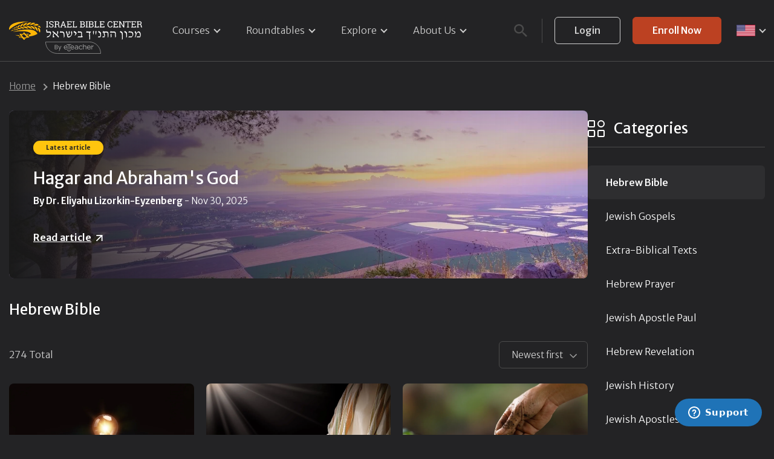

--- FILE ---
content_type: text/html; charset=UTF-8
request_url: https://weekly.israelbiblecenter.com/hebrew-bible
body_size: 33647
content:
<!DOCTYPE html>
<html lang="en-US">

<head>

    
    <meta charset="utf-8">
    <meta name="viewport" content="width=device-width, initial-scale=1">
    <meta http-equiv="Content-Security-Policy" content="default-src https: &#039;self&#039;; script-src https: &#039;self&#039; &#039;unsafe-inline&#039; &#039;unsafe-eval&#039;; style-src https: &#039;unsafe-inline&#039;; img-src data: https:; connect-src https: wss:; worker-src blob: https: &#039;self&#039;">

    <link rel="icon" href="/assets/ibc-logo-black.svg" type="image/svg" />

    <title>Magazine | Largest Library of Courses in Jewish Studies for Christians</title>

    
    
    
                
    <script type="application/ld+json">    {      "@context": "https://schema.org",      "@type": "ItemList",      "itemListElement": [            {              "@type": "ListItem",              "position": 1,              "item": {                "@type": "Article",                "url":"https://weekly.israelbiblecenter.com/hagar-and-abraham-s-god",                "headline": "Hagar and Abraham&#039;s God",                "image": [                  "https://assets.israelbiblecenter.com/images/posts/Jezreel.jpg.webp"                ],                "datePublished": "2025-11-30T22:31:48+00:00",                "dateModified": "2025-11-30T22:31:48+00:00",                "author": [{                    "@type": "Person",                     "name": "Dr. Eliyahu Lizorkin-Eyzenberg",                     "url": "https://weekly.israelbiblecenter.com/faculty/eliyahu-lizorkin-eyzenberg"                }]              }            },            {              "@type": "ListItem",              "position": 2,              "item": {                "@type": "Article",                "url":"https://weekly.israelbiblecenter.com/knowledge-in-hebrew-thought",                "headline": "&quot;Knowledge&quot; in Hebrew Thought",                "image": [                  "https://assets.israelbiblecenter.com/images/posts/bulb.jpg.webp"                ],                "datePublished": "2025-11-09T22:22:04+00:00",                "dateModified": "2025-11-09T22:22:04+00:00",                "author": [{                    "@type": "Person",                     "name": "Sandra Aviv",                     "url": "https://weekly.israelbiblecenter.com/faculty/sandra-aviv"                }]              }            },            {              "@type": "ListItem",              "position": 3,              "item": {                "@type": "Article",                "url":"https://weekly.israelbiblecenter.com/abraham-the-intercessor",                "headline": "Abraham the Intercessor",                "image": [                  "https://assets.israelbiblecenter.com/images/posts/scroll.1.jpg.webp"                ],                "datePublished": "2025-10-27T00:04:39+00:00",                "dateModified": "2025-10-27T06:31:04+00:00",                "author": [{                    "@type": "Person",                     "name": "Dr. Eliyahu Lizorkin-Eyzenberg",                     "url": "https://weekly.israelbiblecenter.com/faculty/eliyahu-lizorkin-eyzenberg"                }]              }            },            {              "@type": "ListItem",              "position": 4,              "item": {                "@type": "Article",                "url":"https://weekly.israelbiblecenter.com/paul-noah-and-the-promised-seed",                "headline": "Paul, Noah, and the Promised Seed",                "image": [                  "https://assets.israelbiblecenter.com/images/posts/seed.jpg.webp"                ],                "datePublished": "2025-10-19T20:37:28+00:00",                "dateModified": "2025-10-19T20:37:28+00:00",                "author": [{                    "@type": "Person",                     "name": "Dr. Nicholas J. Schaser",                     "url": "https://weekly.israelbiblecenter.com/faculty/nicholas-j-schaser"                }]              }            }        ]      }</script>

    
            <link rel="canonical" href="https://weekly.israelbiblecenter.com/hebrew-bible">
    
            <link rel="next" href="https://weekly.israelbiblecenter.com/hebrew-bible?page=2">
    
    
    <link rel="alternate" href="https://weekly.israelbiblecenter.com/hebrew-bible" hreflang="en-US">


    
    
        <script type="application/ld+json">
        {
            "@context": "https://schema.org",
            "@type": "BreadcrumbList",
            "itemListElement": [
                {
                    "@type": "ListItem",
                    "position": 1,
                    "name": "Home",
                    "item": "https://israelbiblecenter.com/"
                },
                {
                    "@type": "ListItem",
                    "position": 2,
                    "name": "Hebrew Bible"
                }
            ]
        }
        </script>
    
    
        <meta property="og:site_name" content="Israel Bible Center | Discover the Hebrew roots of the Bible with some of the world’s best scholars">
    <meta property="og:type" content="website">
    <meta property="og:locale" content="en_US">
    <meta property="og:title" content="Magazine | Largest Library of Courses in Jewish Studies for Christians">
    <meta property="og:url" content="https://weekly.israelbiblecenter.com/hebrew-bible">
    
            <meta property="og:image" content="https://assets.israelbiblecenter.com/images/Full-ibc-OG-logo.png.webp">
        <meta property="og:image:secure_url" content="https://assets.israelbiblecenter.com/images/Full-ibc-OG-logo.png.webp">
    
    
    <meta name="twitter:card" content="summary">
    
    <meta name="twitter:title" content="Magazine | Largest Library of Courses in Jewish Studies for Christians">
                <meta property="twitter:image" content="https://assets.israelbiblecenter.com/images/full-ibc-logo-twitter.png.webp">
        <meta name="twitter:creator" content="@com">

    
                        <!-- Google Tag Manager -->
            <script>
                (function(w, d, s, l, i) {
            w[l] = w[l] || [];
            w[l].push({
                'gtm.start': new Date().getTime(),
                event: 'gtm.js'
            });
            var f = d.getElementsByTagName(s)[0],
                j = d.createElement(s),
                dl = l != 'dataLayer' ? '&l=' + l : '';
            j.async = true;
            j.src =
                'https://www.googletagmanager.com/gtm.js?id=' + i + dl;
            f.parentNode.insertBefore(j, f);
        })(window, document, 'script', 'dataLayer', 'GTM-WXLQ794');
            </script>
            <!-- End Google Tag Manager -->
        
        
            

    <!-- Fonts -->
    <link rel="preload" href="/fonts/2-c99IRs1JiJN1FRAMjTN5zd9vgsFHX1QjXp8Bte.woff2" as="font" type="font/woff2"
        crossorigin>
    <link rel="preload" href="/css/fonts.css" as="style" onload="this.onload=null;this.rel='stylesheet'">
    <link rel="stylesheet" href="/css/fonts.css" media="print" onload="this.media='all'">

    <!-- Styles -->
    <style>
        /*! normalize.css v8.0.0 | MIT License | github.com/necolas/normalize.css */html{-webkit-text-size-adjust:100%;line-height:1.15}body,html{margin:0;padding:0}h1{font-size:2em;margin:.67em 0}hr{box-sizing:content-box;height:0;overflow:visible}pre{font-family:monospace,monospace;font-size:1em}a{background-color:transparent}abbr[title]{border-bottom:none;text-decoration:underline;-webkit-text-decoration:underline dotted;text-decoration:underline dotted}b,strong{font-weight:bolder}code,kbd,samp{font-family:monospace,monospace;font-size:1em}small{font-size:80%}sub,sup{font-size:75%;line-height:0;position:relative;vertical-align:baseline}sub{bottom:-.25em}sup{top:-.5em}img{border-style:none}button,input,optgroup,select,textarea{font-family:inherit;font-size:100%;line-height:1.15;margin:0}button,input{overflow:visible}button,select{text-transform:none}[type=button],[type=reset],[type=submit],button{-webkit-appearance:button}[type=button]::-moz-focus-inner,[type=reset]::-moz-focus-inner,[type=submit]::-moz-focus-inner,button::-moz-focus-inner{border-style:none;padding:0}[type=button]:-moz-focusring,[type=reset]:-moz-focusring,[type=submit]:-moz-focusring,button:-moz-focusring{outline:1px dotted ButtonText}fieldset{padding:.35em .75em .625em}legend{box-sizing:border-box;color:inherit;display:table;max-width:100%;padding:0;white-space:normal}progress{vertical-align:baseline}textarea{overflow:auto}[type=checkbox],[type=radio]{box-sizing:border-box;padding:0}[type=number]::-webkit-inner-spin-button,[type=number]::-webkit-outer-spin-button{height:auto}[type=search]{-webkit-appearance:textfield;outline-offset:-2px}[type=search]::-webkit-search-decoration{-webkit-appearance:none}::-webkit-file-upload-button{-webkit-appearance:button;font:inherit}details{display:block}summary{display:list-item}[hidden],template{display:none}:root{--white-color:#fff;--white-color-darker:#ebebeb;--grey-color:#9d9d9d;--grey-color-darker:#86897e;--grey-color-lighter:#d0d0d0;--grey-color-lightest:#f8f8f8;--black-color:#000;--black-color-primary:#232325;--black-color-darker:#191919;--black-color-lighter:#313134;--orange-color:#bc4122;--orange-color-darker:#a73418;--yellow-color:#ffc50e;--green-color:#146b6d;--pink-color:#ffeae5;--blue-color:#1c4c8f;--lime-color:#22ff91;--border-color:#4b4b4b;--badge-soon:var(--grey-color-lighter);--badge-new:var(--yellow-color);--badge-progress-100:var(--lime-color);--badge-progress-0:transparent;--badge-progress-quarter-1:#ffe8af;--badge-progress-quarter-2:#ffc8af;--badge-progress-quarter-3:#d7ccff;--badge-progress-quarter-4:#dbfdc8;--progress-color:var(--lime-color)}*,:after,:before{box-sizing:border-box}*{outline:none}html{scroll-behavior:smooth}body,html{height:100%}body{background-color:#232325;color:#fff;font-family:Merriweather Sans;font-size:16px;font-weight:300;line-height:1.7;overflow-x:hidden}body.no-scroll{overflow:hidden}.flex{align-items:center;display:flex;flex-direction:row;justify-content:space-between}@media only screen and (max-width:1200px){.flex.flex-md{display:block}}@media only screen and (max-width:767px){.flex.flex-sm{display:block}}@media only screen and (max-width:360px){.flex.flex-xs{display:block}}.flex-start{flex-direction:row}.flex-column,.flex-start{align-items:flex-start;display:flex;justify-content:flex-start}.flex-column{flex-direction:column}h1,h2,h3{display:block;font-family:Merriweather Sans;font-weight:400;line-height:1.3;margin:0 0 30px}section h1{font-size:34px}section h2{font-size:32px}@media only screen and (max-width:767px){section h2{font-size:28px;margin:0 auto 30px;max-width:90%}}p{margin:0 0 30px;word-break:break-word}.mark-highlight,mark{background:transparent;color:inherit;display:block;position:relative}.mark-highlight:after,mark:after{background-image:url(/images/highlight-sm.svg?11dd21b14464970890e8927db8ded4f4);background-position:0;background-repeat:no-repeat;background-size:auto;content:"";display:block;height:25px;position:absolute;top:100%;width:100%}.center .mark-highlight:after,.center mark:after{background-position:50%}.mark-highlight.lg:after,mark.lg:after{background-image:url(/images/highlight-lg.svg?8defeeebd5ad7c1d20337cd48c668233)}.mark-highlight.md:after,mark.md:after{background-image:url(/images/highlight-md.svg?14f76a207c69cf0107a3e624fc0d4f30)}@media only screen and (max-width:767px){.mark-highlight,mark{text-align:center}.mark-highlight:after,mark:after{background-position:50%}}.flex-box{align-items:center;display:flex;flex-direction:row;gap:70px;justify-content:space-between}.flex-box .text-box{flex:0 1 auto;max-width:430px;min-width:420px}.flex-box .image-box{flex:0 1 auto;line-height:0;max-width:750px;position:relative}.flex-box.reverse{flex-direction:row-reverse}.flex-box.narrow{padding:0 55px}@media only screen and (max-width:767px){.flex-box{display:block}.flex-box .image-box{margin:0 auto 40px}.flex-box .text-box{margin:0 auto;min-width:unset;text-align:center}.flex-box.narrow{padding:0 20px}}.image-flex{align-items:center;display:flex;flex-direction:row;justify-content:flex-start}.image-flex .image{line-height:0;margin:0 20px 0 0}.image-flex .text h4{font-family:Merriweather Sans;margin:0}.image-flex .text p{margin:0}img{height:auto;max-width:100%}.grid{display:grid;gap:20px;grid-template-columns:repeat(auto-fill,minmax(250px,1fr))}@media only screen and (max-width:767px){.grid{grid-template-columns:1fr}}.container{margin:0 auto;max-width:1330px;padding:0 15px}.container.wide,.gradient-box{max-width:1470px}.gradient-box{background:linear-gradient(#333335,#2f2f31 19%,#2c2c2e 34%,#29292b 47%,#272729 56.5%,#262628 65%,#252527 73%,#242426 80.2%,#242426 86.1%,#232325 91%,#232325 95.2%,#232325 98.2%,#232325);border-radius:10px;margin:0 auto}.sort{color:#d0d0d0;padding-bottom:50px}.sort .form .input-feedback,.visible-mobile{display:none}@media only screen and (max-width:767px){.visible-mobile{display:block}}.visible-desktop{display:block}@media only screen and (max-width:767px){.visible-desktop{display:none}}.center{text-align:center}span.info{color:#d0d0d0;font-size:15px}ul{list-style:none;margin:0;padding:0}ul.check li{white-space:nowrap}ul.check li:before{background-image:url(/images/check-white.svg?e99cf324fc877b2fd89b2610c1497ec7);background-position:50%;background-repeat:no-repeat;background-size:contain;content:"";display:inline-block;height:15px;margin:0 5px 0 0;width:20px}.horizontal-list{display:flex;font-size:15px;list-style:none;margin:0;padding:0}.horizontal-list li{color:#9d9d9d;cursor:pointer;line-height:45px;padding:0 15px;white-space:nowrap}.horizontal-list li.current{background-color:#000;border-radius:6px;color:#fff;font-weight:500}.horizontal-tabs{border-bottom:1px solid #4b4b4b;overflow-x:auto;padding:20px}@media only screen and (max-width:767px){.horizontal-tabs{padding:20px 0}}.horizontal-tabs .badge{background-color:#4b4b4b;color:#fff;font-size:12px;line-height:20px;margin:0 10px 0 0;min-width:36px;padding:0 10px;text-align:center}.horizontal-tabs .current .badge{background-color:#bc4122}.badge{border:1px solid transparent;border-radius:20px;color:#232325;display:inline-block;font-size:10px;font-weight:700;line-height:21px;margin-left:auto;padding:0 20px;white-space:nowrap}.badge.badge-progress-0{border-color:#fff;color:#fff}.badge.badge-progress-100{padding:4.5px 25px;position:relative}.badge.badge-progress-100:before{background:url(/images/check-black.svg?5e76e7732817aeb3ebf8070e9e448b8b) 50% no-repeat;background-size:contain;content:"";display:block;height:12px;width:12px}@media only screen and (max-width:767px){.info{font-size:12px}}.hide{display:none}.hidden{visibility:hidden}.scroll{transition:all .3s}.scroll::-webkit-scrollbar{background:transparent;height:6px;width:6px}.scroll::-webkit-scrollbar-track{background:transparent;-webkit-transition:all .3s;transition:all .3s}.scroll::-webkit-scrollbar-thumb{background:trasparent;border-radius:6px}.scroll::-webkit-scrollbar-button{display:none}.scroll:hover::-webkit-scrollbar,.scroll:hover::-webkit-scrollbar-track{background:#333}.scroll:hover::-webkit-scrollbar-thumb{background:#232325}.play-button-overlay{position:relative}.play-button-overlay:after{background:hsla(0,0%,100%,.2);border-radius:50%;content:url("data:image/svg+xml;utf8,<svg xmlns='http://www.w3.org/2000/svg' viewBox='0 0 45 45'><path d='M22.518.9a21.583 21.583 0 1021.583 21.582A21.583 21.583 0 0022.518.899z' fill='none' stroke='white' stroke-width='2'/><path d='M32.228 24.638l-6.6 3.81-6.592 3.81a1.781 1.781 0 01-2.672-1.544v-15.24a1.781 1.781 0 012.672-1.544l6.601 3.81 6.6 3.81a1.781 1.781 0 01-.009 3.088z' fill='white'/></svg>");filter:drop-shadow(0 0 2px rgba(0,0,0,.5));height:60px;left:50%;position:absolute;top:50%;transform:translate(-50%,-50%) scale(1);transition:all .2s;width:60px}.play-button-overlay:hover{cursor:pointer}.play-button-overlay:hover:after{transform:translate(-50%,-50%) scale(1.2);transform-origin:center}.play-button-overlay.playing:after{opacity:0}[x-cloak]{display:none!important}.screen-reader-text{clip:rect(1px,1px,1px,1px);word-wrap:normal!important;border:0;clip-path:inset(50%);height:1px;margin:-1px;overflow:hidden;padding:0;position:absolute!important;width:1px}.screen-reader-text:focus{clip:auto!important;background-color:transparent;border-radius:3px;box-shadow:0 0 2px 2px rgba(0,0,0,.6);clip-path:none;color:#fff;display:block;font-size:.875px;font-weight:700;height:auto;left:5px;line-height:normal;padding:15px 23px 14px;text-decoration:none;top:5px;width:auto;z-index:100000}#content[tabindex="-1"]:focus{outline:0}.btn{border:1px solid transparent;border-radius:6px;cursor:pointer;display:inline-block;font-size:16px;font-weight:500;line-height:43px;max-width:320px;min-width:200px;padding:0 32px;text-align:center;transition:all .2s ease-in-out;white-space:nowrap}.btn.arrow{text-decoration:none}.btn.small{min-width:unset;padding:0 25px}.btn-primary{background-color:#bc4122;border-color:#bc4122;color:#fff}.btn-primary:active,.btn-primary:hover{background-color:#a73418;border-color:#a73418}.btn-outline{background-color:transparent;border-color:#d0d0d0;color:#d0d0d0}.btn-outline:active,.btn-outline:hover{background-color:#fff;border-color:#fff;color:#232325}.btn-outline.btn-black{background-color:transparent;border-color:#191919;color:#191919}.btn-outline.btn-black.btn-disabled{background-color:#d0d0d0!important;border-color:#d0d0d0!important;color:#fff}.light .btn-outline{border-color:#86897e;color:#313134}.btn-white{background-color:#fff;border-color:#fff;color:#bc4122}.btn-white:active,.btn-white:hover{background-color:#ffeae5;border-color:#ffeae5}.btn-grey{background-color:#343437;border-color:#343437;color:#d0d0d0;padding:0 25px}.btn-grey:active,.btn-grey:hover{background-color:#fff;border-color:#fff;color:#232325}.card .btn-grey:active,.card .btn-grey:hover{background-color:#bc4122;border-color:#bc4122;color:#fff}.btn-black{background:#000;border-color:#000;color:#d0d0d0}.btn-black:active,.btn-black:hover{background-color:#313134;border-color:#313134;color:#ebebeb}.btn-pink{background-color:#ffeae5;border-color:#ffeae5;color:#bc4122}.btn-course,.btn-pink:active,.btn-pink:hover{background-color:#bc4122;color:#fff}.btn-course{border-color:#bc4122;display:block}.btn-course:after{border-style:solid;border-width:0 2px 2px 0;content:"";display:inline-block;margin-left:-5px;opacity:0;padding:3px;transform:rotate(-45deg);transition:all .2s;vertical-align:middle}.btn-course:hover:after{margin-left:5px;opacity:1}.btn-course:active{background-color:#a73418;border-color:#a73418}.btn-video{background-color:#2d2d30;border:none;color:#ebebeb;line-height:45px;min-width:unset;padding:0 30px}.btn-video:after{border-style:solid;border-width:0 2px 2px 0;content:"";display:inline-block;margin-left:5px;padding:3px;transform:rotate(-45deg);vertical-align:middle}.btn-video:active,.btn-video:hover{background-color:var(--white-color);color:var(--black-color-primary)}.btn-toggle{background:var(--black-color-primary);border-color:var(--border-color);color:var(--grey-color);line-height:45px}.btn-toggle:active{background-color:var(--white-color);border-color:var(--white-color);color:var(--black-color-lighter)}.btn-icon{align-items:center;backdrop-filter:blur(10px);background:hsla(0,0%,100%,.3);border:none;border-radius:6px;cursor:pointer;display:flex;flex-direction:row;height:40px;justify-content:center;outline:none;transition:opacity .2s;width:40px}.btn-icon svg{width:22px}.btn-icon:hover{background:hsla(0,0%,100%,.5)}.btn-social{align-items:center;display:flex;flex-direction:row;justify-content:center;line-height:40px}.btn-social svg{margin:0 10px 0 0}.btn-social.google{background:#fff;color:#000}.btn-social.facebook{background:#1877f2;color:#fff}.btn-disabled{background:#313134!important;border-color:#313134!important;color:#4b4b4b;cursor:not-allowed}.light .btn-disabled{background:#d0d0d0;border-color:#d0d0d0;color:#fff}.btn+.btn{margin:0 0 0 20px}.stacked .btn+.btn{margin:20px auto 0}.stacked .btn{align-items:center;display:flex;flex-direction:row;justify-content:center;margin:0 auto}.btn.submitted{color:transparent!important;opacity:1;pointer-events:auto;position:relative;transition:all 0s linear,opacity .1s ease}.btn.submitted:before{border:.2em solid rgba(0,0,0,.15);border-radius:500rem}.btn.submitted:after,.btn.submitted:before{content:"";height:24px;left:calc(50% - 12px);position:absolute;top:calc(50% - 12px);width:24px}.btn.submitted:after{animation:button-spin .6s linear;animation-iteration-count:infinite;border:.2em solid transparent;border-radius:500rem;border-top-color:#fff;box-shadow:0 0 0 1px transparent}@media only screen and (max-width:767px){.btn{display:block;margin:0 auto;width:100%}.btn-course:after{margin-left:5px;opacity:1}.btn.small{line-height:38px}.btn+.btn{margin:20px auto 0}.card .btn-grey{background-color:#bc4122;border-color:#bc4122;color:#fff}}.close-btn{cursor:pointer;display:block;height:20px;right:20px;width:20px}.close-btn:after,.close-btn:before{background-color:#86897e;border-radius:1000px;content:"";height:20px;position:absolute;width:2px}.close-btn:before{left:9px;transform:rotate(45deg)}.close-btn:after{left:9px;transform:rotate(-45deg)}a{color:#fff;text-decoration:none}a:focus{outline:thin dotted}a:active,a:hover{outline:0;text-decoration:none}a.arrow{color:#fff;cursor:pointer;display:inline-block;font-weight:500;max-width:unset;min-width:unset;text-decoration:underline}a.arrow:after{border-style:solid;border-width:0 2px 2px 0;content:"";display:inline-block;margin-left:5px;padding:3px;transform:rotate(-45deg);transition:all .2s;vertical-align:middle}a.underline{text-decoration:underline}a.muted{color:#9d9d9d}a.disabled{cursor:default;pointer-events:none}a.angle-arrow{color:#fff;cursor:pointer;display:inline-block;font-weight:500;max-width:unset;min-width:unset;position:relative;text-decoration:underline}a.angle-arrow:after{content:url(/images/full-arrow.svg?d94b76e88882d4c7ae426f32eca4f9b5);display:inline-block;padding:3px;position:absolute;top:-7px;transform:rotate(135deg)}.menu,.user-menu{list-style:none;margin:0;padding:0}.menu .menu-item,.user-menu .menu-item{display:block}.menu .menu-item .menu-link,.user-menu .menu-item .menu-link{color:#d0d0d0;cursor:pointer;white-space:nowrap}.menu .menu-item.has-children>.menu-link,.user-menu .menu-item.has-children>.menu-link{align-items:center;display:flex;flex-direction:row;justify-content:space-between}.menu .menu-item.has-children>.menu-link:after,.user-menu .menu-item.has-children>.menu-link:after{border-style:solid;border-width:0 2px 2px 0;content:"";display:inline-block;margin:-3px 0 0 8px;padding:3px;transform:rotate(45deg);transform-origin:center;transition:all .2s}.menu .menu-item:hover>.menu-link,.user-menu .menu-item:hover>.menu-link{color:#fff}.menu .sub-menu,.user-menu .sub-menu{list-style:none;margin:0;padding:0;transition:all .2s}@media only screen and (min-width:991px){.menu .menu-item.has-children:hover>.menu-link:after,.user-menu .menu-item.has-children:hover>.menu-link:after{margin:5px 0 0 8px;transform:rotate(-135deg)}}@media only screen and (max-width:991px){.menu,.user-menu{padding:0 35px}.menu>.menu-item,.user-menu>.menu-item{border-bottom:1px solid #4b4b4b;line-height:65px;padding:0}.menu>.menu-item>.menu-link,.user-menu>.menu-item>.menu-link{font-size:18px}.menu>.menu-item.expanded>.menu-link:after,.user-menu>.menu-item.expanded>.menu-link:after{transform:rotate(-135deg)}.menu .sub-menu,.user-menu .sub-menu{padding:10px 0 0}.menu .sub-menu .menu-item,.user-menu .sub-menu .menu-item{line-height:1;margin-bottom:25px}.menu .sub-menu .menu-item .menu-link,.user-menu .sub-menu .menu-item .menu-link{font-size:16px}}.menu-toggle{background:transparent;border:none;cursor:pointer;display:none;font-size:0;overflow:hidden;position:relative;transition:all .2s;z-index:999}.menu-toggle:focus,.menu-toggle:hover{outline:none}.menu-toggle svg{height:34px;width:34px}.menu-toggle svg .line{fill:none;stroke:var(--white-color);stroke-width:6;transition:stroke-dasharray .6s cubic-bezier(.4,0,.2,1),stroke-dashoffset .6s cubic-bezier(.4,0,.2,1)}.menu-toggle svg .line1,.menu-toggle svg .line3{stroke-dasharray:60 207}.menu-toggle svg .line2{stroke-dasharray:60 60}.search-open .menu-toggle svg .line1,.search-open .menu-toggle svg .line3,.toggled .menu-toggle svg .line1,.toggled .menu-toggle svg .line3,.user-menu-open .menu-toggle svg .line1,.user-menu-open .menu-toggle svg .line3{stroke-dasharray:90 207;stroke-dashoffset:-134}.search-open .menu-toggle svg .line2,.toggled .menu-toggle svg .line2,.user-menu-open .menu-toggle svg .line2{stroke-dasharray:1 61;stroke-dashoffset:-61}@media only screen and (max-width:991px){.menu-toggle{display:block;z-index:1001}}#masthead .language-switcher{margin:0 0 0 25px;position:relative}#masthead .language-switcher img{max-height:19px;min-width:30px}#masthead .language-switcher .menu>.menu-item{padding:0!important}#masthead .language-switcher .sub-menu-wrap{min-width:unset;right:0}#masthead .language-switcher .sub-menu{border-radius:2px}#masthead .language-switcher .sub-menu:after,#masthead .language-switcher .sub-menu:before{content:none}#masthead .language-switcher .sub-menu li{display:none;line-height:0;padding:10px 15px}#masthead .language-switcher .sub-menu li:not(:last-child){border-bottom:1px solid #4b4b4b}@media only screen and (max-width:991px){#masthead .language-switcher{margin:0 auto 0 20px;order:1;z-index:1002}#masthead .language-switcher .sub-menu-wrap{bottom:-10px;left:0;position:absolute}#masthead .language-switcher .menu{padding:0}#masthead .language-switcher .menu>.menu-item{border:none;line-height:1}#masthead .language-switcher .menu .sub-menu{background:#232325;border:1px solid #4b4b4b;border-radius:6px;box-shadow:10px 0 20px rgba(0,0,0,.16);box-sizing:border-box;height:0;margin:0;opacity:0;padding:0;position:absolute;transition:all .3s;white-space:nowrap}#masthead .language-switcher.opened .menu .sub-menu{height:auto;opacity:1}#masthead .language-switcher.opened .menu .sub-menu li{display:block}}#masthead{background-color:#232325;border-bottom:1px solid #4b4b4b;left:0;padding:28px 0;position:fixed;top:0;transition:all .3s;width:100%;z-index:125}#masthead.simple{background-color:unset;border-bottom:none;position:relative}#masthead.simple .container{padding:20px}#masthead.nav-up{top:-102px}#masthead .container{align-items:center}#masthead .site-branding{position:relative}#masthead .site-branding a{display:block;line-height:0;overflow:hidden}#masthead .site-branding svg{width:220px}#masthead .site-branding .parent-brand{bottom:-23px;color:var(--grey-color);left:60px;position:absolute;width:92px}#masthead .site-branding .parent-brand svg{display:block;max-width:100%}#masthead .mobile-menu{margin:0 auto 0 10px}#masthead .open-search{backdrop-filter:none;background:transparent;color:#4b4b4b;margin:0;min-width:unset;padding:0}#masthead .button-group .btn{line-height:43px;min-width:unset}#masthead .separate{align-items:center;display:flex;flex-direction:row;justify-content:center}#masthead .separate:before{background:#4b4b4b;content:"";display:block;height:40px;margin:0 20px 0 15px;width:1px}#masthead .user-profile{position:relative}#masthead .user-profile .avatar{background-repeat:no-repeat;background-size:cover;border-radius:50%;font-size:0;height:45px;line-height:1;width:45px}#masthead.search-open .open-search{color:#fff}#masthead.search-open .menu{display:none}#masthead.search-open .header-search{flex:1}#masthead.search-open .header-search .form{display:block}@media only screen and (min-width:991px){#masthead .site-branding{order:0}#masthead .mobile-menu{order:1}#masthead .mobile-menu .button-group{display:none}#masthead .open-search{order:2}#masthead .separate{order:3}#masthead .language-switcher{order:4}#masthead .menu{display:flex}#masthead .menu>.menu-item{padding:0 22px}#masthead .menu>.menu-item:first-child{padding:0 22px 0 0}#masthead .menu>.menu-item:last-child{padding:0 0 0 22px}#masthead .menu-item.has-children{position:relative}#masthead .menu-item.has-children .menu-link{justify-content:space-between}#masthead .menu-item.has-children:hover>.sub-menu-wrap{height:auto;opacity:1}#masthead .menu-item.has-children:hover>.sub-menu-wrap .sub-menu li{display:block}#masthead .menu>.menu-item.has-children>.sub-menu-wrap{transform:translateY(-10px);z-index:-1}#masthead .menu>.menu-item.has-children:hover>.sub-menu-wrap{padding-top:14px;transform:translateY(0);z-index:1}#masthead .sub-menu,#masthead .user-menu{background:#232325;border:1px solid #4b4b4b;border-radius:6px;box-shadow:10px 0 20px rgba(0,0,0,.16);box-sizing:border-box;margin:0;padding:0;white-space:nowrap}#masthead .sub-menu:after,#masthead .sub-menu:before,#masthead .user-menu:after,#masthead .user-menu:before{content:"";display:block;position:absolute}#masthead .sub-menu:before,#masthead .user-menu:before{border-color:transparent transparent #4b4b4b;border-style:solid;border-width:0 7px 12px;left:29px;top:2px;z-index:21}#masthead .sub-menu:after,#masthead .user-menu:after{border-color:transparent transparent #232325;border-style:solid;border-width:0 7px 12px;left:29px;top:4px;z-index:22}#masthead .sub-menu .menu-item,#masthead .user-menu .menu-item{display:none;font-size:15px;padding:0 25px}#masthead .sub-menu .menu-item .menu-link,#masthead .user-menu .menu-item .menu-link{line-height:50px}#masthead .sub-menu .menu-item:not(:last-child),#masthead .user-menu .menu-item:not(:last-child){border-bottom:1px solid rgba(75,75,75,.4)}#masthead #user-profile-menu,#masthead .sub-menu-wrap{height:0;min-width:200px;opacity:0;position:absolute;transition:all .3s}#masthead #header-menu .menu-item .sub-menu .menu-item.has-children .menu-link:after{margin:0;transform:rotate(315deg)}#masthead #header-menu .menu-item .sub-menu .menu-item.has-children .sub-menu-wrap{display:none;left:95%;min-width:200px;top:10px;z-index:-1}#masthead #header-menu .menu-item .sub-menu .menu-item.has-children .sub-menu-wrap .sub-menu:after,#masthead #header-menu .menu-item .sub-menu .menu-item.has-children .sub-menu-wrap .sub-menu:before{content:none}#masthead #header-menu .menu-item .sub-menu .menu-item.has-children:hover .menu-link:after{margin:-3px}#masthead #header-menu .menu-item .sub-menu .menu-item.has-children:hover .sub-menu-wrap{display:block;z-index:1}#masthead .user-profile #user-profile-menu{right:0;transform:translateY(-10px);z-index:-1}#masthead .user-profile:hover #user-profile-menu{height:auto;opacity:1;padding-top:20px;transform:translateY(0);z-index:1}#masthead .user-profile:hover #user-profile-menu .user-menu li{display:block}#masthead .user-profile .user-menu:after,#masthead .user-profile .user-menu:before{left:unset;right:16px}#masthead .user-profile .user-menu:before{top:9px}#masthead .user-profile .user-menu:after{top:11px}#masthead .user-profile .user-menu .sub-menu-wrap{display:none}}@media only screen and (max-width:1200px){#masthead .site-branding{width:51px}#masthead .site-branding .parent-brand,#masthead .site-branding svg .ibc-logo-text{display:none}}@media only screen and (max-width:991px){#masthead{padding:15px 0}#masthead .menu-toggle{order:0}#masthead.nav-up{top:-81px}#masthead .site-branding{left:50%;position:absolute;transform:translateX(-50%)}#masthead .separate:not(.button-group){display:block;order:3}#masthead .separate:not(.button-group):before{content:none}#masthead .separate.button-group{display:none}#masthead .open-search{border:none;display:flex;margin:0 0 0 auto;order:2;width:auto}#masthead .mobile-menu-wrap{-webkit-overflow-scrolling:touch;align-items:stretch;background-color:#232325;box-sizing:border-box;display:flex;flex-direction:column;height:calc(100vh - 70px);justify-content:flex-start;left:0;overflow:hidden;position:fixed;top:70px;transform:translateX(100%);transition:all .3s;visibility:hidden;width:100%;z-index:1000}#masthead .mobile-menu-wrap nav{margin:0 0 20px;overflow:auto}#masthead .mobile-menu-wrap .menu-item:last-child{border-bottom:none}#masthead .mobile-menu{margin:0 auto}#masthead .mobile-menu .button-group{border-top:1px solid #4b4b4b;display:block;padding:40px 0;text-align:center}#masthead.toggled .mobile-menu{transform:translateX(0);visibility:visible}#masthead.toggled .open-search,#masthead.toggled .user-profile{visibility:hidden}#masthead.search-open .menu{display:block}#masthead.search-open .user-profile{display:none}#masthead .user-profile{margin:0 0 0 15px}#masthead .user-profile .avatar img{height:32px;width:32px}#masthead.user-menu-open .open-search{visibility:hidden}#masthead.user-menu-open #user-profile-menu{overflow:auto;transform:translateX(0);visibility:visible}}@media only screen and (max-width:767px){#masthead{z-index:110}}.header-spacer{height:var(--header-height)}.header-search{margin:0 20px;position:relative;transform-origin:right;transition:all .2s}.header-search .search-info{background:#232325;border:1px solid #4b4b4b;border-radius:8px;color:#d0d0d0;font-size:14px;padding:15px 25px;position:absolute;top:calc(100% + 10px);width:100%}.header-search .search-info .search-status.has-results{align-items:center;border-bottom:1px solid #4b4b4b;display:flex;flex-direction:row;justify-content:space-between;padding:0 15px 15px}.header-search .search-info .search-status .info{color:#86897e;font-size:11px}.header-search .search-info .search-status.searching{align-items:center;display:flex;flex-direction:row;justify-content:space-between}.header-search .search-info .search-status .loading{border-width:thin;display:inline-block;height:1.5em;margin:0;width:1.5em}.header-search .search-info strong{color:#fff;margin-left:5px}.header-search .search-info .resource{border-bottom:1px solid #4b4b4b;padding:15px}.header-search .search-info .resource .resource-total{color:#9d9d9d;display:block;margin-bottom:10px}.header-search .search-info .resource ul li{font-size:16px;line-height:2}.header-search .search-info .resource:last-of-type{border-bottom:none;padding:15px 15px 0}@media only screen and (max-width:767px){.header-search{margin:0;position:fixed}.search-open .header-search{background:#232325;height:calc(100vh - 70px);left:0;padding:20px 20px 0;top:70px;width:100%}.header-search .search-info{background:transparent;border:none;font-size:12px;font-size:14px;padding:20px 10px;position:static}.header-search .search-info .search-status.has-results{display:block;padding:0 0 15px}.header-search .search-info .search-status.has-results span{display:block}.header-search .search-info .resource{padding:15px 0}.header-search .search-info .resource ul li{font-size:15px}}.search .form{display:none;position:relative}.search .form .field-row .form-control{line-height:43px;padding-left:40px}.search .form .field-row .input-feedback{display:none}.search .form .close-btn,.search .form>svg{position:absolute;top:13px}.search .form>svg{color:#9d9d9d;left:10px;z-index:2}#breadcrumbs{font-size:15px;font-weight:300;padding:28px 0}#breadcrumbs .container{align-items:center;display:flex;flex-direction:row;flex-wrap:wrap;justify-content:flex-start}#breadcrumbs a{color:#9d9d9d;text-decoration:underline}#breadcrumbs a:after{border-style:solid;border-width:0 2px 2px 0;content:"";display:inline-block;margin:0 10px;padding:3px;transform:rotate(-45deg);vertical-align:middle}.light #breadcrumbs{background:#fff;color:#9d9d9d}.course-card{background-color:#191919;background-image:var(--card-back-image);background-position:50%;background-size:cover;border-radius:8px;box-shadow:0 0 20px 0 rgba(0,0,0,.2);height:420px;min-width:300px;overflow:hidden;padding:25px 25px 28px;position:relative}.course-card:after{background:linear-gradient(0deg,#000 0,rgba(0,0,0,.738) 19%,rgba(0,0,0,.541) 34%,rgba(0,0,0,.382) 47%,rgba(0,0,0,.278) 56.5%,rgba(0,0,0,.194) 65%,rgba(0,0,0,.126) 73%,rgba(0,0,0,.075) 80.2%,rgba(0,0,0,.042) 86.1%,rgba(0,0,0,.021) 91%,rgba(0,0,0,.008) 95.2%,rgba(0,0,0,.002) 98.2%,transparent);content:"";display:block;height:100%;left:0;opacity:.7;position:absolute;top:0;width:100%}.course-card:hover{cursor:pointer}.course-card a{align-items:stretch;display:flex;flex-direction:column;height:100%;justify-content:flex-end}.course-card footer,.course-card header{z-index:1}.course-card header{align-items:flex-start;display:flex;flex:1;flex-direction:row;justify-content:space-between}.course-card .bookmark{opacity:0;position:absolute;z-index:2}.course-card .bookmark svg{fill:#fff;stroke:none;opacity:.5}.course-card .bookmark svg .bkmk-inner{fill:none}.course-card .bookmark.marked,.course-card .bookmark.marked svg{opacity:1}.course-card .bookmark.marked svg .bkmk-inner{fill:#fff;stroke:#fff}.course-card .bookmark:hover{cursor:pointer}.course-card .bookmark:hover svg{opacity:1}.course-card .loading{left:0;position:absolute;right:0;top:40%}.course-card .btn,.course-card footer{display:block;transition:all .3s}.course-card .author{color:#d0d0d0;display:block;font-size:15px;line-height:1;margin:0 0 10px}.course-card h3{font-family:Merriweather Sans;font-size:20px;font-weight:400;line-height:1.4;margin:0 0 20px}.course-card .badge{margin:0 0 15px}#courses .course-card .badge{font-size:12px;line-height:20px;margin:0 0 18px}.course-card .students{align-items:center;background:#000;border-radius:20px;color:#d0d0d0;display:flex;font-size:10px;line-height:20px;margin:0 0 0 auto;padding:0 10px}.course-card .students:before{background-image:url("data:image/svg+xml;charset=utf-8,%3Csvg xmlns='http://www.w3.org/2000/svg' width='9.32' height='10.652'%3E%3Cpath fill='%23bc4122' d='M6.645 6.669 4.66 8.653 2.675 6.669A2.79 2.79 0 0 0 0 9.452v.2a1 1 0 0 0 1 1h7.322a1 1 0 0 0 1-1v-.2a2.79 2.79 0 0 0-2.677-2.783ZM.283 1.659l.133.031v1.215a.481.481 0 0 0-.016.832l-.325 1.3c-.035.144.044.291.158.291H1.1c.114 0 .193-.148.158-.291l-.325-1.3a.481.481 0 0 0-.019-.832V1.811l1.373.331a2.658 2.658 0 1 0 5.036 1.185 2.615 2.615 0 0 0-.291-1.186l2-.483a.331.331 0 0 0 0-.655L5.074.047a1.787 1.787 0 0 0-.826 0L.283 1a.333.333 0 0 0 0 .657Z'/%3E%3C/svg%3E");background-repeat:no-repeat;content:"";display:block;height:11px;margin-right:6px;width:10px}.course-card .progress{background:linear-gradient(to right,#146b6d var(--course-progress,0),#9d9d9d var(--course-progress,0));bottom:0;height:9px;left:0;position:absolute;right:0;z-index:10}@media only screen and (min-width:991px){.course-card footer{transform:translateY(65px)}.course-card .btn{opacity:0}.course-card:hover:before{transform:scale(1.1)}.course-card:hover .bookmark{opacity:1}.course-card:hover footer{transform:translateY(0)}.course-card:hover .btn{opacity:1}}@media only screen and (max-width:991px){.course-card header .bookmark{opacity:1}}.form{position:relative}.form [name=first-name]{display:none}.form .field-row{position:relative}.form .field-row .input-box{align-items:center;background:#232325;border:1px solid #4b4b4b;border-radius:6px;display:flex;justify-content:flex-start;transition:all .2s ease-in-out}.form .field-row .input-box:not(.disabled):focus-within{border-color:#626262;box-shadow:0 0 5px hsla(0,0%,100%,.2)}.light .form .field-row .input-box{background:#fff;border-color:#d0d0d0}.form .field-row .form-control,.form .field-row .styled-select,.form .field-row input,.form .field-row select,.form .field-row textarea{background:transparent;border:none;box-sizing:border-box;color:#fff;font-size:15px;font-weight:300;line-height:43px;outline:none;padding:0 20px;width:100%}.form .field-row .form-control.placeholder,.form .field-row .styled-select.placeholder,.form .field-row input.placeholder,.form .field-row select.placeholder,.form .field-row textarea.placeholder{color:#626262;font-weight:300}.light .form .field-row .form-control.placeholder,.light .form .field-row .styled-select.placeholder,.light .form .field-row input.placeholder,.light .form .field-row select.placeholder,.light .form .field-row textarea.placeholder{color:#9d9d9d}.form .field-row .form-control:-moz-placeholder,.form .field-row .styled-select:-moz-placeholder,.form .field-row input:-moz-placeholder,.form .field-row select:-moz-placeholder,.form .field-row textarea:-moz-placeholder{color:#626262;font-weight:300}.light .form .field-row .form-control:-moz-placeholder,.light .form .field-row .styled-select:-moz-placeholder,.light .form .field-row input:-moz-placeholder,.light .form .field-row select:-moz-placeholder,.light .form .field-row textarea:-moz-placeholder{color:#9d9d9d}.form .field-row .form-control::-moz-placeholder,.form .field-row .styled-select::-moz-placeholder,.form .field-row input::-moz-placeholder,.form .field-row select::-moz-placeholder,.form .field-row textarea::-moz-placeholder{color:#626262;font-weight:300}.light .form .field-row .form-control::-moz-placeholder,.light .form .field-row .styled-select::-moz-placeholder,.light .form .field-row input::-moz-placeholder,.light .form .field-row select::-moz-placeholder,.light .form .field-row textarea::-moz-placeholder{color:#9d9d9d}.form .field-row .form-control:-ms-input-placeholder,.form .field-row .styled-select:-ms-input-placeholder,.form .field-row input:-ms-input-placeholder,.form .field-row select:-ms-input-placeholder,.form .field-row textarea:-ms-input-placeholder{color:#626262;font-weight:300}.light .form .field-row .form-control:-ms-input-placeholder,.light .form .field-row .styled-select:-ms-input-placeholder,.light .form .field-row input:-ms-input-placeholder,.light .form .field-row select:-ms-input-placeholder,.light .form .field-row textarea:-ms-input-placeholder{color:#9d9d9d}.form .field-row .form-control::-webkit-input-placeholder,.form .field-row .styled-select::-webkit-input-placeholder,.form .field-row input::-webkit-input-placeholder,.form .field-row select::-webkit-input-placeholder,.form .field-row textarea::-webkit-input-placeholder{color:#626262;font-weight:300}.light .form .field-row .form-control::-webkit-input-placeholder,.light .form .field-row .styled-select::-webkit-input-placeholder,.light .form .field-row input::-webkit-input-placeholder,.light .form .field-row select::-webkit-input-placeholder,.light .form .field-row textarea::-webkit-input-placeholder{color:#9d9d9d}.light .form .field-row .form-control,.light .form .field-row .styled-select,.light .form .field-row input,.light .form .field-row select,.light .form .field-row textarea{color:#4b4b4b}.form .field-row .styled-select{color:#626262}.form .field-row .styled-select.selected{color:#d0d0d0}.light .form .field-row .styled-select{color:#9d9d9d}.light .form .field-row .styled-select.selected{color:#4b4b4b}.form .field-row input[type=email],.form .field-row input[type=tel],.form .field-row input[type=text]{-webkit-appearance:none}.form .field-row input[type=email]{direction:ltr}[dir=rtl] .form .field-row input[type=email]{text-align:right}.form .field-row input[type=checkbox],.form .field-row input[type=radio]{width:auto}.form .field-row .select-box.required,.form .field-row input[required],.form .field-row textarea[required]{background-image:radial-gradient(#bc4122 15%,transparent 16%),radial-gradient(#bc4122 15%,transparent 16%);background-position:0 0;background-repeat:no-repeat;background-size:1.5em 1.5em}.form .field-row .inline-password-toggle{-webkit-appearance:none;-moz-appearance:none;appearance:none;display:block;margin:0}.form .field-row .inline-password-toggle:before{background-color:#626262;content:"";display:block;height:20px;mask-image:url('data:image/svg+xml;charset=utf-8,<svg xmlns="http://www.w3.org/2000/svg" viewBox="0 0 24 24"><path fill="currentColor" d="M2 5.27 3.28 4 20 20.72 18.73 22l-3.08-3.08c-1.15.38-2.37.58-3.65.58-5 0-9.27-3.11-11-7.5.69-1.76 1.79-3.31 3.19-4.54L2 5.27M12 9a3 3 0 0 1 3 3 3 3 0 0 1-.17 1L11 9.17A3 3 0 0 1 12 9m0-4.5c5 0 9.27 3.11 11 7.5a11.79 11.79 0 0 1-4 5.19l-1.42-1.43A9.862 9.862 0 0 0 20.82 12 9.821 9.821 0 0 0 12 6.5c-1.09 0-2.16.18-3.16.5L7.3 5.47c1.44-.62 3.03-.97 4.7-.97M3.18 12A9.821 9.821 0 0 0 12 17.5c.69 0 1.37-.07 2-.21L11.72 15A3.064 3.064 0 0 1 9 12.28L5.6 8.87c-.99.85-1.82 1.91-2.42 3.13Z"/></svg>');-webkit-mask-image:url('data:image/svg+xml;charset=utf-8,<svg xmlns="http://www.w3.org/2000/svg" viewBox="0 0 24 24"><path fill="currentColor" d="M2 5.27 3.28 4 20 20.72 18.73 22l-3.08-3.08c-1.15.38-2.37.58-3.65.58-5 0-9.27-3.11-11-7.5.69-1.76 1.79-3.31 3.19-4.54L2 5.27M12 9a3 3 0 0 1 3 3 3 3 0 0 1-.17 1L11 9.17A3 3 0 0 1 12 9m0-4.5c5 0 9.27 3.11 11 7.5a11.79 11.79 0 0 1-4 5.19l-1.42-1.43A9.862 9.862 0 0 0 20.82 12 9.821 9.821 0 0 0 12 6.5c-1.09 0-2.16.18-3.16.5L7.3 5.47c1.44-.62 3.03-.97 4.7-.97M3.18 12A9.821 9.821 0 0 0 12 17.5c.69 0 1.37-.07 2-.21L11.72 15A3.064 3.064 0 0 1 9 12.28L5.6 8.87c-.99.85-1.82 1.91-2.42 3.13Z"/></svg>');width:20px}.form .field-row .inline-password-toggle:checked:before{mask-image:url('data:image/svg+xml;charset=utf-8,<svg xmlns="http://www.w3.org/2000/svg" viewBox="0 0 24 24"><path fill="currentColor" d="M12 9a3 3 0 0 1 3 3 3 3 0 0 1-3 3 3 3 0 0 1-3-3 3 3 0 0 1 3-3m0-4.5c5 0 9.27 3.11 11 7.5-1.73 4.39-6 7.5-11 7.5S2.73 16.39 1 12c1.73-4.39 6-7.5 11-7.5M3.18 12a9.821 9.821 0 0 0 17.64 0 9.821 9.821 0 0 0-17.64 0Z"/></svg>');-webkit-mask-image:url('data:image/svg+xml;charset=utf-8,<svg xmlns="http://www.w3.org/2000/svg" viewBox="0 0 24 24"><path fill="currentColor" d="M12 9a3 3 0 0 1 3 3 3 3 0 0 1-3 3 3 3 0 0 1-3-3 3 3 0 0 1 3-3m0-4.5c5 0 9.27 3.11 11 7.5-1.73 4.39-6 7.5-11 7.5S2.73 16.39 1 12c1.73-4.39 6-7.5 11-7.5M3.18 12a9.821 9.821 0 0 0 17.64 0 9.821 9.821 0 0 0-17.64 0Z"/></svg>')}.form .field-row select{-webkit-appearance:none;-moz-appearance:none;color:#555;height:45px}.form .field-row label.visible{display:block}.form .field-row textarea{line-height:1.5!important;min-height:100px;padding:10px 20px!important}.form .phone-input{direction:ltr}.form .phone-input .selected-country{max-width:40%}.form .phone-input .selected-country .selected-flag{align-items:center;display:flex;margin:0 5px 0 10px}.form .phone-input .selected-country .selected-flag .iti-flag{display:inline-block;margin-right:.5rem}.form .phone-input .selected-country .selected-flag .dial-code{color:#bc4122}.form .phone-input .selected-country select.hide{display:none}.form .phone-input .phone-number{flex:1}[dir=rtl] .form .phone-input .form-control{text-align:right}.form .country-dropdown{background-color:#fff;box-shadow:1px 2px 8px hsla(0,0%,46%,.4);color:rgba(0,0,0,.87);direction:ltr;display:block;list-style-type:none;margin:0 0 .5rem;min-width:11.25rem;outline:none;padding:0;position:absolute;width:100%;z-index:19}.form .country-dropdown.hide{display:none}.form .country-dropdown .country-search-input{-webkit-appearance:none;background:none;border:none;border-bottom:1px solid rgba(0,0,0,.12);border-radius:0;color:rgba(0,0,0,.87);cursor:auto;font-size:.9375rem;font-weight:400;height:2.25rem;outline:none;padding:0 .75rem 0 2.5rem;transition:border .1s ease;width:100%}.form .country-dropdown .dropdown-search-icon{color:rgba(0,0,0,.54);cursor:inherit;display:inline-block;font-size:1.25rem;height:1em;left:.75rem;position:absolute;top:.5rem;-webkit-user-select:none;-moz-user-select:none;user-select:none;vertical-align:middle;width:1em}.form .country-dropdown .dropdown-search-icon svg{fill:currentColor;display:block;height:1em;margin:0;padding:0;width:1em}.form .country-dropdown .country-list{background-color:#fff;color:rgba(0,0,0,.87);display:block;list-style-type:none;margin:0;max-height:16rem;min-width:100%;overflow-y:auto;padding:0;position:relative}.form .country-dropdown .country-list .country{align-items:center;cursor:pointer;display:flex;font-size:.93rem;line-height:1.3;padding:.375rem .75rem;-webkit-user-select:none;-moz-user-select:none;user-select:none}.form .country-dropdown .country-list .country .iti-flag{margin-right:.75rem}.form .country-dropdown .country-list .country .country-name{font-weight:600}.form .country-dropdown .country-list .country .dial-code{display:inline-block;margin-left:5px}.form .country-dropdown .country-list .active{background-color:rgba(0,0,0,.05);color:#2196f3;font-weight:500}.form .country-dropdown .country-list .highlight{background-color:rgba(0,0,0,.1)}.form .select-box{cursor:pointer;direction:ltr;display:block!important;position:relative;text-align:left}[dir=rtl] .form .select-box{text-align:right}.form .select-box{padding:0 40px 0 20px}.form .select-box select{display:none}.form .select-box .styled-select{display:inline-block;padding:0;position:relative;width:100%}.form .select-box .arrow{position:absolute;right:20px;top:10px;transform:rotate(90deg);transition:.2s}.form .select-box.disabled .styled-select:before{background:hsla(0,0%,100%,.5);bottom:0;content:"";display:block;left:0;position:absolute;right:0;top:0}.form .select-box ul{background:#232325;border:1px solid #4b4b4b;border-radius:6px;color:#d0d0d0;display:none;list-style:none;margin:0;max-height:300px;min-width:200px;outline:none;overflow-y:auto;padding:0;position:absolute;right:0;width:100%;z-index:20}.form .select-box ul.opened{display:block;margin-top:10px}.form .select-box ul li{font-size:15px;line-height:58px;padding:0 34px;white-space:nowrap}.form .select-box ul li:not(:last-child){border-bottom:1px solid #4b4b4b}.form .select-box ul li.highlight:not([disabled]),.form .select-box ul li:hover:not([disabled]){color:#fff}.form .field-row.opened .select-box .arrow{transform:rotate(-90deg)}.form .checkbox,.form .radio{align-items:center;cursor:pointer;display:flex;flex-direction:row;gap:15px;justify-content:flex-start;margin:0 0 15px;-webkit-user-select:none;-moz-user-select:none;user-select:none}.form .checkbox label,.form .radio label{margin:0;position:relative}.form .checkbox input[type=checkbox],.form .checkbox input[type=radio],.form .radio input[type=checkbox],.form .radio input[type=radio]{-webkit-appearance:none;-moz-appearance:none;appearance:none;border:1px solid #4b4b4b;border-radius:4px;display:inline-block;height:25px;padding:0;position:relative;width:25px}.form .checkbox input[type=checkbox]:before,.form .checkbox input[type=radio]:before,.form .radio input[type=checkbox]:before,.form .radio input[type=radio]:before{background:url(/images/check-white.svg?e99cf324fc877b2fd89b2610c1497ec7) 50% no-repeat;background-size:contain;bottom:4px;content:"";height:14px;left:5px;position:absolute;transform:scale(0);transition:transform .12s ease-in-out;width:14px}.form .checkbox input[type=checkbox]:checked,.form .checkbox input[type=radio]:checked,.form .radio input[type=checkbox]:checked,.form .radio input[type=radio]:checked{background-color:#000;border-color:#000}.form .checkbox input[type=checkbox]:checked+label,.form .checkbox input[type=radio]:checked+label,.form .radio input[type=checkbox]:checked+label,.form .radio input[type=radio]:checked+label{font-weight:700}.form .checkbox input[type=checkbox]:checked+label span,.form .checkbox input[type=radio]:checked+label span,.form .radio input[type=checkbox]:checked+label span,.form .radio input[type=radio]:checked+label span{font-weight:300}.form .checkbox input[type=checkbox]:checked:before,.form .checkbox input[type=radio]:checked:before,.form .radio input[type=checkbox]:checked:before,.form .radio input[type=radio]:checked:before{transform:scale(1)}.form .radio{display:flex;gap:10px}.form .radio input[type=radio]{border-radius:50%;height:21px;width:21px}.form .radio input[type=radio]:before{background:#fff 50% no-repeat;border-radius:50%;bottom:5px;height:10px;left:5px;width:10px}.form .info{color:#626262;font-size:14px;margin:10px 0}.form .error-feedback{color:#bc4122;font-size:14px;min-height:18px;text-align:right}[dir=rtl] .form .error-feedback{text-align:left}.form .input-feedback{align-items:center;color:#fff;display:flex;flex-direction:row;font-size:14px;justify-content:flex-start;min-height:30px;opacity:0;text-align:start}.form .input-feedback:before{background:#bc4122;border-radius:50%;color:#fff;content:"!";display:inline-block;font-size:10px;font-weight:600;line-height:17px;margin:0 6px 0 0;min-width:19px;padding:2px 0 0;text-align:center;width:19px}.form .is-valid .input-box{background-position:right 10px center;background-size:17px;transition:none}[dir=rtl] .form .is-valid .input-box{background-position:left 10px center}.form .is-valid .input-box{background-image:url(https://assets.israelbiblecenter.com/images/checkout/invalid-icon.png)}.form .is-invalid .input-box{border-color:#bc4122!important;transition:none}.form .is-invalid .input-feedback:not(.hide-feedback){min-height:45px;opacity:1}.form .validation-rules{color:#d0d0d0;text-align:start}.form .validation-rules p{margin:0 0 15px}.form .validation-rules span{display:inline-block;margin:0 0 5px;position:relative;width:100%}.form .validation-rules span:before{background-color:#d0d0d0;border-radius:50%;content:"";display:inline-block;height:20px;margin:0 10px 0 0;vertical-align:sub;width:20px}.form .validation-rules span:after{background-image:url(/images/check.svg?2ad323ee849aa2f2d41c458fbeaba50c);background-repeat:no-repeat;background-size:contain;bottom:5px;content:"";display:inline-block;height:12px;left:4px;position:absolute;width:12px}.form .validation-rules span.valid:before{background-color:#eaffe2}.form .validation-rules span.valid:after{background-image:url(/images/check-success.svg?f8c5aba6ae943c4a361af7d91f4ec922)}.form .validation-rules span.invalid:before{background-color:#bc4122}.form .validation-rules span.invalid:after{background-image:url(/images/invalid-white.svg?d2ad9fd5e7bf37f7cfea5fcc79374e3a);bottom:9px;height:10px;left:5px;width:10px}.form .has-checkbox .input-feedback,.form .has-checkbox .is-invalid .input-feedback,.form .has-radio .input-feedback,.form .has-radio .is-invalid .input-feedback{padding:0}.form .toggle-password input{margin:0 10px 0 0}.form .toggle-password label{color:#3a5b78}.form .btn-row{margin-top:20px;text-align:center}.form button[type=submit]:disabled,.form input[type=submit]:disabled{cursor:not-allowed;opacity:1}.form.submitted button[type=submit]{color:transparent!important;opacity:1;pointer-events:auto;position:relative;transition:all 0s linear,opacity .1s ease}.form.submitted button[type=submit]:before{border:.2em solid rgba(0,0,0,.15);border-radius:500rem}.form.submitted button[type=submit]:after,.form.submitted button[type=submit]:before{content:"";height:24px;left:calc(50% - 12px);position:absolute;top:calc(50% - 12px);width:24px}.form.submitted button[type=submit]:after{animation:button-spin .6s linear;animation-iteration-count:infinite;border:.2em solid transparent;border-radius:500rem;border-top-color:#fff;box-shadow:0 0 0 1px transparent}
 	#join{background:#191919;overflow:hidden;padding:50px 0}#join.footer-shadow{margin-bottom:-50px;padding-bottom:160px}#join .image-box{background:var(--join-background-image) no-repeat center center transparent;background-size:contain;flex:1;padding:140px 0 190px;position:relative;text-align:center}#join .image-box img{max-width:100%}#join .image-box .highlight-box{background:#146b6d;border-radius:8px;font-size:18px;line-height:1.5;padding:26px;position:absolute;right:-3%;text-align:center;top:26%}#join .image-box .highlight-box strong{display:block;font-size:40px;line-height:1}#join .text-box{max-width:410px;padding:0 0 0 40px}#join .features-list .box{border-radius:8px}#join .features-list .box h4{margin:0}#join .features-list .box p{font-size:15px;margin:0}@media only screen and (min-width:767px){#join .features-list{margin:0 0 0 -40px;padding:70px 0 0}#join .features-list .box{padding:20px 40px 30px}#join .features-list .box h4{font-size:20px}#join .features-list .box p{box-sizing:content-box;height:0;overflow:hidden;transition:all .25s linear}#join .features-list .box.open{background:#232325}#join .features-list .box.open h4{margin:0 0 20px}}@media only screen and (max-width:767px){#join{padding:50px 0}#join.footer-shadow{padding-bottom:120px}#join.footer-shadow:after{bottom:0}#join .flex-box{border-bottom:none;overflow-x:clip;overflow:visible}#join .image-box{background:none;margin:0;padding:0}#join .image-box .highlight-box{border-radius:3px;font-size:11px;padding:5px}#join .image-box .highlight-box strong{display:block;font-size:20px;line-height:1}#join .text-box{max-width:unset;padding:60px 0 40px;text-align:center}#join .text-box .glide .glide__track{overflow:visible}#join .features-list{margin:50px 0 0;padding:0}#join .features-list .box{background:#232325;padding:25px 30px;text-align:initial}#join .features-list .box h4{font-size:18px;margin:0 0 20px}}

    </style>

    
    <link rel="preload" href="https://weekly.israelbiblecenter.com/css/main.css?v=0.3.22" as="style" onload="this.onload=null;this.rel='stylesheet'">
    <link rel="stylesheet" href="https://weekly.israelbiblecenter.com/css/main.css?v=0.3.22" media="print" onload="this.media='all'">
    <link rel="preload" href="https://assets.israelbiblecenter.com/scripts/invicta-player/style.css?v=1.2" as="style" onload="this.onload=null;this.rel='stylesheet'">
    <link rel="stylesheet" href="https://assets.israelbiblecenter.com/scripts/invicta-player/style.css?v=1.2" media="print" onload="this.media='all'">
    <link rel="preload" href="https://assets.israelbiblecenter.com/scripts/glide/glide.min.css" as="style" onload="this.onload=null;this.rel='stylesheet'">
    <link rel="stylesheet" href="https://assets.israelbiblecenter.com/scripts/glide/glide.min.css" media="print" onload="this.media='all'">

    <script src="https://assets.israelbiblecenter.com/scripts/invicta-player/invictaPlayer.iife.js?v=1.4"
        defer></script>
    <script src="https://assets.israelbiblecenter.com/scripts/glide/glide.min.js" defer></script>
    <script src="https://assets.israelbiblecenter.com/scripts/form.min.js" defer></script>
    <script src="https://unpkg.com/htmx.org@2.0.0"
        integrity="sha384-wS5l5IKJBvK6sPTKa2WZ1js3d947pvWXbPJ1OmWfEuxLgeHcEbjUUA5i9V5ZkpCw" crossorigin="anonymous">
    </script>
    <link rel="modulepreload" href="https://weekly.israelbiblecenter.com/build/assets/helpers.39652605.js" /><link rel="modulepreload" href="https://weekly.israelbiblecenter.com/build/assets/app.72844a29.js" /><link rel="modulepreload" href="https://weekly.israelbiblecenter.com/build/assets/_commonjsHelpers.b8add541.js" /><link rel="modulepreload" href="https://weekly.israelbiblecenter.com/build/assets/form-controller.c297de3f.js" /><script type="module" src="https://weekly.israelbiblecenter.com/build/assets/helpers.39652605.js" data-navigate-track="reload" referrerpolicy="origin"></script><script type="module" src="https://weekly.israelbiblecenter.com/build/assets/app.72844a29.js" data-navigate-track="reload" referrerpolicy="origin"></script><script type="module" src="https://weekly.israelbiblecenter.com/build/assets/form-controller.c297de3f.js" data-navigate-track="reload" referrerpolicy="origin"></script>
    <script>
        let contentLoadedCallbacks = {};
        contentLoadedCallbacks.page = [];
        let dataLayerEvents = [];

        function dataLayerEvent(name, data) {
                        if (typeof dataLayer !== 'undefined') {
                dataLayer.push({
                    event: name,
                    ...data
                })
            }
        }
    </script>

    
    <!-- Livewire Styles --><style >[wire\:loading][wire\:loading], [wire\:loading\.delay][wire\:loading\.delay], [wire\:loading\.inline-block][wire\:loading\.inline-block], [wire\:loading\.inline][wire\:loading\.inline], [wire\:loading\.block][wire\:loading\.block], [wire\:loading\.flex][wire\:loading\.flex], [wire\:loading\.table][wire\:loading\.table], [wire\:loading\.grid][wire\:loading\.grid], [wire\:loading\.inline-flex][wire\:loading\.inline-flex] {display: none;}[wire\:loading\.delay\.none][wire\:loading\.delay\.none], [wire\:loading\.delay\.shortest][wire\:loading\.delay\.shortest], [wire\:loading\.delay\.shorter][wire\:loading\.delay\.shorter], [wire\:loading\.delay\.short][wire\:loading\.delay\.short], [wire\:loading\.delay\.default][wire\:loading\.delay\.default], [wire\:loading\.delay\.long][wire\:loading\.delay\.long], [wire\:loading\.delay\.longer][wire\:loading\.delay\.longer], [wire\:loading\.delay\.longest][wire\:loading\.delay\.longest] {display: none;}[wire\:offline][wire\:offline] {display: none;}[wire\:dirty]:not(textarea):not(input):not(select) {display: none;}:root {--livewire-progress-bar-color: #2299dd;}[x-cloak] {display: none !important;}[wire\:cloak] {display: none !important;}</style>
</head>

<body class="magazine-category-page  desktop">

                                <!-- Google Tag Manager (noscript) -->
                <noscript>
                    <iframe src="https://www.googletagmanager.com/ns.html?id=GTM-WXLQ794" height="0" width="0" style="display:none;visibility:hidden"></iframe>
<!-- End Google Tag Manager (noscript) -->
                </noscript>
                <!-- End Google Tag Manager (noscript) -->
                    
    <link rel="preload" href="https://weekly.israelbiblecenter.com/css/pages/magazine-category.css?v=0.3.22" as="style" onload="this.onload=null;this.rel='stylesheet'">
    <link rel="stylesheet" href="https://weekly.israelbiblecenter.com/css/pages/magazine-category.css?v=0.3.22" media="print" onload="this.media='all'">

    <a class="skip-link screen-reader-text" href="#content">Skip to content</a>

            <header id="masthead">
    <div class="container flex">

        <button class="menu-toggle" aria-expanded="false" aria-label="Mobile menu toggle">
            <svg width="100" height="100" viewBox="0 0 100 100">
            <path stroke-linecap="round" class="line line1" d="M 20,29.000046 H 80.000231 C 80.000231,29.000046 94.498839,28.817352 94.532987,66.711331 94.543142,77.980673 90.966081,81.670246 85.259173,81.668997 79.552261,81.667751 75.000211,74.999942 75.000211,74.999942 L 25.000021,25.000058"></path>
            <path class="line line2" d="M 20,50 H 80.000231" stroke-linecap="round"></path>
            <path stroke-linecap="round" class="line line3" d="M 20,70.999954 H 80.000231 C 80.000231,70.999954 94.498839,71.182648 94.532987,33.288669 94.543142,22.019327 90.966081,18.329754 85.259173,18.331003 79.552261,18.332249 75.000211,25.000058 75.000211,25.000058 L 25.000021,74.999942"></path>
        </svg>
    </button>

        <div class="mobile-menu mobile-menu-wrap">

            <nav id="header-menu">
    <ul class="menu" x-data="{ width: (window.innerWidth > 0) ? window.innerWidth : screen.width }">
                    <li class="menu-item has-children " x-data="{expanded : false}" :class="{expanded}" >

            <span class="menu-link" @click.self="expanded = !expanded">Courses</span>
    
            <div class="sub-menu-wrap">
    <ul class="sub-menu" x-show="width > 991 || expanded" x-collapse>
                    <li class="menu-item "  >

            <a class="menu-link" href="https://israelbiblecenter.com/courses" target="_self">All Courses</a>
    
    </li>
                    <li class="menu-item "  >

            <a class="menu-link" href="https://israelbiblecenter.com/courses/old-testament" target="_self">Old Testament</a>
    
    </li>
                    <li class="menu-item "  >

            <a class="menu-link" href="https://israelbiblecenter.com/courses/new-testament" target="_self">New Testament</a>
    
    </li>
                    <li class="menu-item "  >

            <a class="menu-link" href="https://israelbiblecenter.com/courses/the-world-of-the-bible" target="_self">The World of the Bible</a>
    
    </li>
                    <li class="menu-item "  >

            <a class="menu-link" href="https://israelbiblecenter.com/courses/creation-and-torah-stories" target="_self">Creation and Torah Stories</a>
    
    </li>
                    <li class="menu-item "  >

            <a class="menu-link" href="https://israelbiblecenter.com/courses/prophecy-and-poetry" target="_self">Prophecy and Poetry</a>
    
    </li>
                    <li class="menu-item "  >

            <a class="menu-link" href="https://israelbiblecenter.com/courses/jews-and-jesus" target="_self">Jews and Jesus</a>
    
    </li>
                    <li class="menu-item "  >

            <a class="menu-link" href="https://israelbiblecenter.com/courses/visions-of-the-divine" target="_self">Visions of the Divine</a>
    
    </li>
                    <li class="menu-item "  >

            <a class="menu-link" href="https://israelbiblecenter.com/courses/jewish-beliefs-and-history" target="_self">Jewish Beliefs and History</a>
    
    </li>
                    <li class="menu-item "  >

            <a class="menu-link" href="https://israelbiblecenter.com/courses/hebrew-language-and-prayer" target="_self">Hebrew Language and Prayer</a>
    
    </li>
            </ul>
</div>
    </li>
                    <li class="menu-item has-children " x-data="{expanded : false}" :class="{expanded}" >

            <span class="menu-link" @click.self="expanded = !expanded">Roundtables</span>
    
            <div class="sub-menu-wrap">
    <ul class="sub-menu" x-show="width > 991 || expanded" x-collapse>
                    <li class="menu-item "  >

            <a class="menu-link" href="https://israelbiblecenter.com/interviews" target="_self">All Roundtables</a>
    
    </li>
                    <li class="menu-item "  >

            <a class="menu-link" href="https://israelbiblecenter.com/interviews/the-world-of-the-bible" target="_self">The World of the Bible</a>
    
    </li>
                    <li class="menu-item "  >

            <a class="menu-link" href="https://israelbiblecenter.com/interviews/creation-and-torah-stories" target="_self">Creation and Torah Stories</a>
    
    </li>
                    <li class="menu-item "  >

            <a class="menu-link" href="https://israelbiblecenter.com/interviews/prophecy-and-poetry" target="_self">Prophecy and Poetry</a>
    
    </li>
                    <li class="menu-item "  >

            <a class="menu-link" href="https://israelbiblecenter.com/interviews/jews-and-jesus" target="_self">Jews and Jesus</a>
    
    </li>
                    <li class="menu-item "  >

            <a class="menu-link" href="https://israelbiblecenter.com/interviews/visions-of-the-divine" target="_self">Visions of the Divine</a>
    
    </li>
                    <li class="menu-item "  >

            <a class="menu-link" href="https://israelbiblecenter.com/interviews/jewish-beliefs-and-history" target="_self">Jewish Beliefs and History</a>
    
    </li>
                    <li class="menu-item "  >

            <a class="menu-link" href="https://israelbiblecenter.com/interviews/perspectives-on-the-bible" target="_self">Perspectives on the Bible</a>
    
    </li>
                    <li class="menu-item "  >

            <a class="menu-link" href="https://israelbiblecenter.com/interviews/hebrew-language-and-prayer" target="_self">Hebrew Language and Prayer</a>
    
    </li>
            </ul>
</div>
    </li>
                    <li class="menu-item has-children " x-data="{expanded : false}" :class="{expanded}" >

            <span class="menu-link" @click.self="expanded = !expanded">Explore</span>
    
            <div class="sub-menu-wrap">
    <ul class="sub-menu" x-show="width > 991 || expanded" x-collapse>
                    <li class="menu-item "  >

            <a class="menu-link" href="https://israelbiblecenter.com/paths" target="_self">Learning Paths</a>
    
    </li>
                    <li class="menu-item "  >

            <a class="menu-link" href="https://weekly.israelbiblecenter.com" target="_self">Magazine</a>
    
    </li>
                    <li class="menu-item "  >

            <a class="menu-link" href="https://israelbiblecenter.com/podcast" target="_self">Podcasts</a>
    
    </li>
                    <li class="menu-item "  >

            <a class="menu-link" href="https://israelbiblecenter.com/reviews" target="_self">Reviews</a>
    
    </li>
            </ul>
</div>
    </li>
                    <li class="menu-item has-children " x-data="{expanded : false}" :class="{expanded}" >

            <span class="menu-link" @click.self="expanded = !expanded">About Us</span>
    
            <div class="sub-menu-wrap">
    <ul class="sub-menu" x-show="width > 991 || expanded" x-collapse>
                    <li class="menu-item "  >

            <a class="menu-link" href="https://israelbiblecenter.com/about-us" target="_self">About Us</a>
    
    </li>
                    <li class="menu-item "  >

            <a class="menu-link" href="https://israelbiblecenter.com/faculty" target="_self">Faculty</a>
    
    </li>
                    <li class="menu-item "  >

            <a class="menu-link" href="https://israelbiblecenter.com/faq" target="_self">Frequently Asked Questions</a>
    
    </li>
                    <li class="menu-item "  >

            <a class="menu-link" href="https://israelbiblecenter.com/contact-us" target="_self">Contact Us</a>
    
    </li>
            </ul>
</div>
    </li>
            </ul>
</nav>

    
    
                            <div class="button-group">
	<a href="https://weekly.israelbiblecenter.com/login" class="btn btn-outline">Login</a>
	<a href="https://israelbiblecenter.com/register" class="btn btn-primary header-cta" aria-label="Enroll Now">Enroll Now</a>
</div>
            
        </div>

        <div class="site-branding">
	<a href="https://israelbiblecenter.com" aria-label="Israel Bible Center Home">
		<svg xmlns="http://www.w3.org/2000/svg" viewBox="0 0 472.22 67.14" preserveAspectRatio="xMidYMin slice"> <defs> <style> .ibc-logo-text{fill:#fff}.ibc-logo-image{fill:#ffb606} </style> </defs> <g class="ibc-logo-text"> <g class="ibc-logo-text-english"> <path d="M131.26 2.26V.32h7.98v1.94l-2.49.43v17.5l2.49.43v1.92h-7.98v-1.92l2.49-.43V2.69l-2.49-.43Z"/> <path d="M157.58 6.88h-2.27l-.56-3.17c-.46-.39-1.07-.71-1.83-.96s-1.65-.38-2.65-.38c-1.6 0-2.82.34-3.68 1.01-.85.68-1.28 1.56-1.28 2.65 0 .97.44 1.77 1.3 2.42.87.65 2.28 1.21 4.22 1.7 2.34.58 4.12 1.43 5.33 2.56s1.82 2.53 1.82 4.2c0 1.79-.73 3.23-2.19 4.32-1.46 1.09-3.37 1.63-5.73 1.63-1.71 0-3.23-.28-4.55-.84-1.33-.56-2.41-1.29-3.24-2.2v-4.13h2.26l.58 3.19c.58.48 1.27.87 2.08 1.17.8.31 1.76.46 2.88.46 1.52 0 2.71-.32 3.59-.96s1.32-1.51 1.32-2.61c0-1.02-.38-1.87-1.14-2.56-.76-.69-2.11-1.26-4.04-1.73-2.35-.56-4.19-1.38-5.51-2.47-1.32-1.09-1.98-2.46-1.98-4.1 0-1.74.74-3.19 2.21-4.34s3.39-1.73 5.75-1.73c1.56 0 2.97.27 4.25.8 1.28.53 2.3 1.18 3.07 1.95v4.13Z"/> <path d="M170.4.34c2.42 0 4.28.54 5.57 1.61s1.94 2.6 1.94 4.57c0 1.08-.3 2.03-.9 2.87-.6.83-1.46 1.49-2.58 1.97 1.21.4 2.08 1.04 2.62 1.94.53.9.8 2 .8 3.31v1.78c0 .68.09 1.19.26 1.51s.46.52.85.58l.73.09v1.97h-1.62c-1.17 0-2-.41-2.49-1.22s-.74-1.8-.74-2.96v-1.72c0-1.21-.35-2.18-1.05-2.91-.7-.73-1.64-1.1-2.82-1.1h-4.82v7.57l2.49.43v1.92h-7.98v-1.92l2.49-.43V2.69l-2.49-.43V.34h9.75Zm-4.26 9.92h3.95c1.68 0 2.9-.32 3.66-.96.76-.64 1.14-1.58 1.14-2.81s-.37-2.1-1.1-2.78c-.73-.68-1.87-1.02-3.4-1.02h-4.26v7.57Z"/> <path d="m181.68 20.61 1.65-.23L191.09.32h2.58l7.63 20.06 1.63.23v1.92h-6.38v-1.92l1.68-.29-1.46-4.09h-8.89l-1.51 4.09 1.68.29v1.92h-6.36v-1.92Zm7.12-6.9h7.05l-3.45-9.54h-.09l-3.51 9.54Z"/> <path d="M204.93 22.53v-1.92l2.49-.43V2.69l-2.49-.43V.32h17.06v5.34h-2.58l-.24-2.97h-8.74v7.19h8.5v2.37h-8.5v7.95h8.93l.24-2.98h2.56v5.33h-17.22Z"/> <path d="M224.98 22.53v-1.92l2.49-.43V2.69l-2.49-.43V.32h7.98v1.94l-2.49.43v17.5h7.72l.23-2.55h2.56v4.9h-16Z"/> <path d="M261.02.32c2.32 0 4.13.5 5.44 1.5 1.31 1 1.96 2.5 1.96 4.51 0 .99-.31 1.87-.94 2.65-.63.78-1.45 1.36-2.48 1.73 1.33.29 2.38.94 3.16 1.97.77 1.03 1.16 2.22 1.16 3.58 0 2.03-.66 3.59-1.98 4.66s-3.11 1.61-5.37 1.61h-10.68v-1.92l2.49-.43V2.69l-2.49-.43V.32h9.73Zm-4.24 9.44h5.02c1.08-.03 1.95-.35 2.62-.96.67-.61 1-1.45 1-2.53 0-1.2-.38-2.1-1.13-2.69-.75-.6-1.84-.89-3.27-.89h-4.24v7.08Zm0 2.35v8.07h5.19c1.37 0 2.44-.34 3.2-1.01s1.14-1.63 1.14-2.88-.32-2.32-.95-3.07-1.61-1.11-2.92-1.11h-5.65Z"/> <path d="M271.92 2.26V.32h7.98v1.94l-2.49.43v17.5l2.49.43v1.92h-7.98v-1.92l2.49-.43V2.69l-2.49-.43Z"/> <path d="M291.89.32c2.32 0 4.13.5 5.44 1.5 1.31 1 1.96 2.5 1.96 4.51 0 .99-.31 1.87-.94 2.65-.63.78-1.45 1.36-2.48 1.73 1.33.29 2.38.94 3.16 1.97.77 1.03 1.16 2.22 1.16 3.58 0 2.03-.66 3.59-1.98 4.66s-3.11 1.61-5.37 1.61h-10.68v-1.92l2.49-.43V2.69l-2.49-.43V.32h9.73Zm-4.24 9.44h5.02c1.08-.03 1.95-.35 2.62-.96.67-.61 1-1.45 1-2.53 0-1.2-.38-2.1-1.13-2.69-.75-.6-1.84-.89-3.27-.89h-4.24v7.08Zm0 2.35v8.07h5.19c1.37 0 2.44-.34 3.2-1.01s1.14-1.63 1.14-2.88-.32-2.32-.95-3.07-1.61-1.11-2.92-1.11h-5.65Z"/> <path d="M302.81 22.53v-1.92l2.49-.43V2.69l-2.49-.43V.32h7.98v1.94l-2.49.43v17.5h7.72l.23-2.55h2.56v4.9h-16Z"/> <path d="M321.22 22.53v-1.92l2.49-.43V2.69l-2.49-.43V.32h17.06v5.34h-2.58l-.24-2.97h-8.74v7.19h8.5v2.37h-8.5v7.95h8.93l.24-2.98h2.56v5.33h-17.22Z"/> <path d="M366.39 7.14h-2.12L363.7 4c-.49-.48-1.09-.87-1.8-1.17-.71-.3-1.56-.46-2.55-.46-2.31 0-4.08.84-5.32 2.51-1.24 1.67-1.86 3.8-1.86 6.37v.35c0 2.57.61 4.7 1.82 6.38 1.21 1.68 2.9 2.53 5.06 2.53 1.01 0 1.92-.16 2.75-.47.82-.32 1.46-.7 1.91-1.16l.57-3.14h2.12v3.95c-.64.82-1.6 1.56-2.88 2.21-1.28.65-2.77.97-4.45.97-2.89 0-5.26-1.07-7.11-3.2-1.85-2.14-2.78-4.82-2.78-8.06v-.32c0-3.25.91-5.95 2.73-8.08 1.82-2.13 4.21-3.2 7.16-3.2 1.69 0 3.17.33 4.45.98 1.28.66 2.24 1.39 2.88 2.2v3.95Z"/> <path d="M369.44 22.53v-1.92l2.49-.43V2.69l-2.49-.43V.32h17.06v5.34h-2.58l-.24-2.97h-8.74v7.19h8.5v2.37h-8.5v7.95h8.93l.24-2.98h2.56v5.33h-17.22Z"/> <path d="M411.25.32v1.94l-2.49.43v19.85h-3L395.08 5.39l-.09.03v14.77l2.49.43v1.92h-7.98v-1.92l2.49-.43V2.69l-2.49-.43V.32h5.49l10.68 17.13.09-.03V2.69l-2.49-.43V.32h7.98Z"/> <path d="M431.36.32v4.91h-2.56l-.23-2.55h-4.93v17.5l2.49.43v1.92h-7.98v-1.92l2.49-.43V2.69h-4.94l-.21 2.55h-2.58V.32h18.46Z"/> <path d="M433.13 22.53v-1.92l2.49-.43V2.69l-2.49-.43V.32h17.06v5.34h-2.58l-.24-2.97h-8.74v7.19h8.5v2.37h-8.5v7.95h8.93l.24-2.98h2.56v5.33h-17.22Z"/> <path d="M462.93.34c2.42 0 4.28.54 5.57 1.61s1.94 2.6 1.94 4.57c0 1.08-.3 2.03-.9 2.87-.6.83-1.46 1.49-2.58 1.97 1.21.4 2.08 1.04 2.62 1.94.53.9.8 2 .8 3.31v1.78c0 .68.09 1.19.26 1.51s.46.52.85.58l.73.09v1.97h-1.62c-1.17 0-2-.41-2.49-1.22s-.74-1.8-.74-2.96v-1.72c0-1.21-.35-2.18-1.05-2.91-.7-.73-1.64-1.1-2.82-1.1h-4.82v7.57l2.49.43v1.92h-7.98v-1.92l2.49-.43V2.69l-2.49-.43V.34h9.75Zm-4.26 9.92h3.95c1.68 0 2.9-.32 3.66-.96.76-.64 1.14-1.58 1.14-2.81s-.37-2.1-1.1-2.78c-.73-.68-1.87-1.02-3.4-1.02h-4.26v7.57Z"/> </g> <g class="ibc-logo-text-hebrew"> <path d="M135.51 55.19a1.008 1.008 0 0 1 .64-.4c3.39-.89 5.82-2.07 7.29-3.55.84-.84 1.45-1.92 1.81-3.24.36-1.32.54-2.63.54-3.95 0-.5-.06-.99-.19-1.48-.12-.48-.25-.82-.37-1-.14-.26-.31-.44-.5-.54s-.46-.15-.79-.15h-9.91c-.28 0-.53-.08-.75-.25s-.4-.38-.54-.64c-.19-.44-.29-1.11-.29-2.01 0-.76-.07-1.69-.2-2.78-.13-1.09-.32-1.95-.57-2.58-.07-.15-.1-.27-.1-.35s.07-.25.21-.5c.24-.39.53-.81.88-1.26.35-.45.65-.8.9-1.05.07-.1.15-.15.23-.15.12 0 .26.11.39.33.28.39.49.96.64 1.71s.23 1.5.23 2.23c0 1.21.01 2.02.04 2.43.03.42.11.72.25.91.12.18.28.29.46.34.18.05.42.07.73.07h9.06c1.15 0 1.96.45 2.43 1.36s.71 1.96.71 3.17c0 .68-.06 1.36-.18 2.05-.12.69-.24 1.25-.36 1.69-.12.44-.21.73-.25.85-.25.89-.69 1.94-1.33 3.15-.64 1.21-1.35 2.36-2.14 3.43-.79 1.07-1.52 1.86-2.18 2.36-.75.55-1.77 1.1-3.05 1.64-1.29.54-2.72.99-4.3 1.35-.35.07-.58.1-.71.1-.14 0-.24-.03-.3-.08-.06-.06-.09-.14-.09-.25 0-.17.2-.6.61-1.31s.71-1.2.9-1.47c.03-.04.08-.11.15-.21Z"/> <path d="M155.19 56.39c.17-.42.25-.76.25-1.03 0-.24-.01-.5-.03-.78-.02-.28-.03-.5-.03-.63-.03-.72-.04-1.23-.04-1.54 0-1.3.18-2.46.54-3.47.53-1.79 1.46-3.61 2.8-5.46.17-.19.25-.35.25-.48 0-.1-.07-.21-.21-.35-.46-.4-1.38-1.14-2.76-2.2-.26-.21-.6-.47-1.01-.79-.41-.32-.73-.58-.97-.77a.294.294 0 0 1-.1-.12.353.353 0 0 1-.04-.17c.01-.06.03-.11.06-.17.03-.05.05-.11.06-.17.1-.26.27-.65.53-1.15.26-.51.54-.97.84-1.38.12-.15.24-.23.33-.23.08 0 .15.03.21.08 2.83 2.06 5.78 4.52 8.87 7.38 1.4 1.3 2.47 2.32 3.22 3.06s1.21 1.19 1.37 1.36c.03.01.07.04.11.07.05.03.09.05.13.05.08 0 .17-.06.25-.17.39-.54.69-1.28.89-2.21.21-.93.31-1.81.31-2.63 0-1.18-.27-2.28-.81-3.3-.1-.17-.15-.3-.15-.42s.03-.24.1-.37c.21-.3.58-.75 1.1-1.34.53-.59.96-1.05 1.29-1.38.01-.01.04-.05.09-.1.05-.05.13-.08.24-.08.04 0 .1.04.19.12a6.937 6.937 0 0 1 1.46 4.32c0 .72-.08 1.37-.23 1.95-.15.58-.36 1.23-.62 1.95-.24.61-.59 1.35-1.06 2.21-.47.87-.93 1.63-1.39 2.3-.08.12-.15.23-.19.32-.04.09-.06.15-.06.18 0 .05.01.12.04.19s.06.12.1.17c.62.65 1.65 1.76 3.08 3.33 1.43 1.57 2.22 2.45 2.36 2.65.08.12.12.24.12.35s-.01.21-.04.29c-.1.29-.28.74-.55 1.35-.27.61-.5 1.1-.68 1.48-.1.17-.19.25-.29.25s-.2-.06-.31-.17c-.76-.98-1.6-2-2.52-3.06-.92-1.06-1.68-1.9-2.28-2.52.07.07-.21-.23-.83-.89a77.551 77.551 0 0 0-3.03-3.12c-.46-.44-1.4-1.3-2.83-2.58-1.09-.96-1.92-1.7-2.47-2.22a.508.508 0 0 0-.22-.11c-.09-.02-.15-.03-.18-.03-.06 0-.12.03-.21.08-.08.05-.15.12-.19.21-.72 1.47-1.23 2.76-1.54 3.88-.3 1.11-.46 2.19-.46 3.23 0 .53.04.98.14 1.36.09.38.27.72.53 1.01.14.19.29.32.47.36.17.05.43.07.76.07h.85c.17 0 .29.02.37.05.08.03.12.11.12.22 0 .21-.2.68-.61 1.42-.41.74-.7 1.24-.88 1.49-.1.12-.2.22-.31.28-.11.06-.24.09-.39.09h-4.28c-.18 0-.27-.08-.27-.23 0-.1.01-.16.04-.19.21-.35.4-.73.56-1.15Z"/> <path d="M191.7 42.19c-.89-.86-2-1.29-3.33-1.29h-7.42c-.29 0-.53-.06-.72-.18-.19-.12-.28-.27-.28-.45 0-.12.04-.24.12-.33.14-.28.59-.96 1.36-2.05.77-1.09 1.3-1.8 1.61-2.13.06-.07.14-.13.24-.19.1-.05.2-.08.28-.08.25 0 .42.17.52.5.03.1.08.31.15.63.07.33.19.53.37.61.18.08.46.12.85.12h4.32c.71 0 1.43.15 2.18.46.75.3 1.47.83 2.16 1.58s1.25 1.75 1.68 2.99c.44 1.23.73 2.94.86 5.12s.2 4.62.2 7.3c0 .18 0 .34-.02.48-.01.14-.05.28-.1.42-.48 1.22-.99 2.2-1.52 2.95-.15.17-.3.25-.46.25-.1 0-.18-.04-.26-.13a.748.748 0 0 1-.16-.36c-.03-.32-.09-1.54-.19-3.68-.08-2.02-.17-3.73-.27-5.13s-.25-2.67-.46-3.82c-.26-1.54-.84-2.74-1.73-3.59Z"/> <path d="M207.97 57.75c-.54-.57-.95-1.29-1.23-2.16-.28-.87-.55-2.05-.83-3.53-.42-2.09-.78-3.82-1.1-5.19s-.72-2.75-1.19-4.12c-.48-1.38-1.06-2.63-1.74-3.77-.07-.14-.1-.24-.1-.29s.03-.17.1-.33c.19-.32.5-.76.91-1.33.42-.57.75-.98 1.02-1.25.08-.08.16-.15.24-.2.08-.05.15-.07.22-.07.11 0 .2.04.27.11s.14.18.21.3c.42.87.87 2.1 1.35 3.68.48 1.58.84 2.87 1.08 3.88l.96 4.65c.03.07.07.13.13.19.06.05.14.08.24.08.28 0 .71-.19 1.3-.56.59-.37 1.12-.89 1.58-1.54.46-.65.7-1.38.7-2.2 0-1.05-.05-1.83-.14-2.35-.09-.51-.31-1.16-.65-1.95l-.09-.3a.93.93 0 0 1-.05-.24c0-.15.06-.33.19-.52.4-.61.89-1.24 1.47-1.9.58-.66.91-1.03.98-1.11.15-.15.28-.23.39-.23.1 0 .17.04.23.13s.11.21.17.36c.18.53.35 1.26.51 2.19.16.93.24 1.77.24 2.5 0 2.73-.76 4.97-2.29 6.71-.57.67-1.17 1.25-1.81 1.75-.64.5-1.36.99-2.16 1.48-.22.12-.33.3-.33.52 0 .11.03.26.08.46.15.68.29 1.24.42 1.68s.26.75.39.91c.42.61.98.91 1.7.91.94 0 2.09-.26 3.46-.79 1.36-.53 2.45-1.13 3.25-1.83.98-.87 1.71-1.77 2.18-2.7.47-.93.71-2.11.71-3.53 0-1.18-.09-2.32-.27-3.42s-.44-2.08-.77-2.94c-.01-.06-.05-.18-.11-.38s-.09-.37-.09-.51.03-.26.08-.37c.05-.11.15-.26.27-.44.44-.61 1.16-1.43 2.16-2.47.18-.15.33-.23.44-.23.07 0 .14.04.2.1.06.07.1.15.11.23.76 2.2 1.14 4.49 1.14 6.86 0 1.62-.31 3.33-.93 5.12-.62 1.79-1.36 3.31-2.22 4.54-1.29 1.88-2.88 3.4-4.78 4.54s-3.89 1.71-5.98 1.71c-.93 0-1.66-.28-2.2-.85Z"/> <path d="M235.52 44.21c-.11-.27-.3-.54-.58-.82-.47-.5-1.35-1.16-2.65-1.98-1.29-.82-2.41-1.46-3.35-1.92-.17-.08-.25-.18-.25-.29 0-.07.03-.16.08-.27.15-.29.5-.85 1.03-1.68s.92-1.36 1.17-1.6c.1-.1.2-.15.31-.15.03 0 .08.03.17.08 1.33.73 2.69 1.57 4.07 2.51 1.38.94 2.39 1.74 3.01 2.39.42.44.7.88.84 1.32.15.44.22.88.22 1.34 0 .67-.27 1.5-.82 2.5-.55 1-1.31 2.23-2.29 3.67-.21.32-.38.53-.51.63-.13.1-.21.17-.24.2-.33.3-.82.68-1.45 1.13-.64.45-1.07.67-1.29.67-.17 0-.25-.1-.25-.29 0-.11.05-.24.14-.37.73-1.26 1.38-2.47 1.95-3.64.57-1.16.85-2.06.85-2.7 0-.22-.05-.47-.17-.74Z"/> <path d="M245.24 54.9c.24-.3.47-.46.71-.46h9.76c.32 0 .48-.24.48-.73 0-.93-.04-2.83-.13-5.7s-.16-4.48-.2-4.83a2.49 2.49 0 0 0-.76-1.59c-.45-.44-.95-.65-1.51-.65h-9.1c-.61 0-.91-.26-.91-.79 0-.15.12-.45.36-.88s.52-.88.82-1.32c.3-.43.59-.81.86-1.15.27-.34.58-.7.92-1.07.1-.1.17-.16.23-.19.05-.03.09-.04.1-.04.12 0 .22.02.28.06.06.04.11.13.14.27.1.49.24.87.42 1.15s.46.43.85.43h5.78c.72 0 1.38.16 1.98.47s1.08.72 1.42 1.21c.29.4.51.95.64 1.65.14.7.22 1.42.25 2.15.03.72.05 1.52.06 2.39.01.87.02 1.48.02 1.83.03 2.17.07 3.84.12 4.99.03.54.07.96.12 1.27s.18.57.37.79c.12.12.34.21.63.24s.77.05 1.42.05c.08 0 .17.04.25.1.08.07.12.16.12.27 0 .06-.03.15-.08.29-.11.25-.37.69-.78 1.31s-.7 1.03-.88 1.21c-.14.14-.27.23-.39.27-.12.04-.33.06-.6.06h-14.9c-.37 0-.56-.11-.56-.33 0-.03.02-.1.06-.23.26-.47.8-1.3 1.6-2.49Z"/> <path d="M283.73 41.13c-.15-.15-.39-.23-.74-.23h-8.5c-.26 0-.49-.06-.68-.17-.19-.11-.28-.26-.28-.46 0-.18.39-.9 1.17-2.15.78-1.25 1.3-2.02 1.55-2.3.17-.22.33-.33.48-.33.24 0 .41.23.52.69.11.47.25.79.43.95s.5.24.99.24h11.2c.29 0 .49.01.59.04.1.03.16.1.16.23l-.06.29c-.32.9-.69 1.75-1.12 2.56-.07.14-.14.23-.21.28s-.14.08-.21.1c-.07.02-.12.03-.15.03-.11.04-.33.1-.65.19-.33.08-.57.23-.74.43-.17.2-.25.48-.25.84 0 2.91.05 5.44.15 7.6.18 4.14.27 7.45.27 9.93l-.02 1.35c-.01.29-.02.73-.02 1.33 0 .28-.01.5-.04.65-.03.16-.09.34-.19.53-.12.3-.37.76-.74 1.37-.37.61-.66 1.01-.88 1.21-.1.1-.19.15-.29.15-.11 0-.2-.04-.28-.13s-.11-.2-.11-.34c-.01-.26-.06-1.75-.15-4.45-.17-4.86-.32-8.98-.46-12.36-.14-3.38-.29-5.83-.46-7.35-.04-.32-.13-.55-.28-.71Z"/> <path d="M297.64 38.45c0-.25.01-.45.03-.6.02-.15.07-.28.14-.39.79-.94 1.58-1.81 2.39-2.62.12-.12.26-.19.42-.19.12 0 .22.06.29.19.07.14.12.32.16.55.03.23.06.4.07.51l.04.64c.01.29.03.63.05 1.02s.03.78.03 1.18c0 .25-.07.86-.21 1.83-.12 1.05-.49 3.48-1.1 7.27-.07.39-.27.58-.6.58-.1 0-.19-.05-.29-.16-.1-.1-.15-.26-.15-.47l-1.27-9.35Zm8.73 0c0-.25.01-.45.03-.6s.07-.28.16-.39c.65-.78 1.45-1.65 2.39-2.62.14-.12.28-.19.42-.19.1 0 .19.06.29.19.07.11.12.23.15.36.03.13.04.26.05.38s.02.23.03.31c.03.36.06.81.08 1.34.03.53.04 1.04.04 1.51 0 .22-.04.64-.12 1.25l-.06.58c-.15 1.16-.53 3.59-1.12 7.27-.07.39-.27.58-.6.58-.1 0-.19-.05-.29-.16-.1-.1-.15-.26-.15-.47l-1.29-9.35Z"/> <path d="M316.17 56c.35-.6.63-1.04.85-1.33.08-.1.16-.17.24-.21.08-.04.18-.06.3-.06h5.4c.22 0 .37-.08.46-.24s.13-.43.15-.82c.05-1.05.08-1.85.08-2.39 0-1.37-.08-2.8-.23-4.28-.08-.93-.28-1.74-.59-2.44-.31-.7-.81-1.34-1.49-1.92-.72-.62-2.41-1.68-5.07-3.16-.1-.05-.18-.12-.24-.19s-.09-.16-.09-.27c0-.07.06-.17.17-.31.18-.29.5-.75.98-1.37s.82-1.07 1.06-1.33c.12-.12.23-.19.31-.19.21 0 .45.08.73.23.47.26 1.1.65 1.89 1.15.79.5 1.47.96 2.04 1.36.66.49 1.12.87 1.38 1.14.26.28.56.73.92 1.37.19.37.36.91.51 1.62.15.71.25 1.46.3 2.26.07 1.18.1 3.27.1 6.27 0 .9-.1 1.63-.29 2.2-.24.69-.56 1.45-.99 2.26-.42.82-.85 1.52-1.28 2.12a.89.89 0 0 1-.42.36c-.15.06-.33.09-.54.09h-6.96c-.3 0-.46-.12-.46-.37 0-.07.02-.15.06-.23.12-.3.36-.75.71-1.35Z"/> <path d="M333.06 54.56c.08-.03.25-.05.5-.05h4.09c.26 0 .4-.14.4-.42 0-.26-.16-1.27-.49-3.02-.33-1.75-.71-3.56-1.14-5.41-.44-1.86-.84-3.26-1.22-4.22a.976.976 0 0 0-.26-.43.62.62 0 0 0-.41-.16h-2.49c-.18 0-.34-.05-.48-.16s-.21-.24-.21-.41c0-.07.04-.17.12-.29.24-.42.75-1.16 1.55-2.24.8-1.08 1.37-1.77 1.71-2.08.17-.12.3-.19.42-.19.24 0 .43.19.58.56.04.1.12.29.23.58.11.29.23.49.35.6.12.11.28.17.48.17h10.49c2.19 0 3.68.74 4.47 2.22.37.72.65 2.36.82 4.91.17 2.56.26 5.14.26 7.76 0 1.36-.01 2.2-.04 2.51-.03.44-.08.74-.14.89-.4 1.02-.87 1.99-1.41 2.89-.06.08-.12.16-.21.22s-.16.09-.23.09c-.11 0-.2-.04-.28-.12s-.12-.21-.13-.37c-.04-.29-.08-1.4-.12-3.32-.1-2.95-.2-5.49-.31-7.6-.11-2.12-.25-3.52-.42-4.2-.22-.82-.52-1.42-.89-1.81s-.89-.58-1.54-.58h-8c-.18 0-.32.02-.42.06-.1.04-.15.1-.15.17 0 .01 0 .06.01.15 0 .08.03.19.07.33.25 1.16.54 2.71.87 4.65.33 1.94.56 3.44.69 4.49.04.29.06.6.06.91s-.02.55-.06.75c-.12.62-.35 1.46-.69 2.51-.33 1.05-.62 1.85-.85 2.39-.15.43-.45.64-.89.64h-6.5c-.1 0-.18-.02-.24-.07a.227.227 0 0 1-.09-.18c0-.11.05-.23.15-.35.55-.96 1.13-1.81 1.75-2.55.08-.12.17-.2.25-.24Z"/> <path d="M372.82 40.9h-13.4c-.46 0-.81-.07-1.05-.2s-.36-.3-.36-.51c0-.15.05-.3.15-.44.32-.5.85-1.21 1.59-2.12.74-.91 1.31-1.55 1.71-1.91.18-.15.31-.23.39-.23.22 0 .37.15.44.46.01.08.03.21.05.38.02.17.05.33.1.48s.12.25.22.32c.11.1.26.16.44.19s.4.04.64.04h9.72c.61 0 1.16.06 1.65.18s1.01.38 1.55.8c.62.46 1.09 1.01 1.39 1.65.3.64.51 1.42.6 2.32.33 2.77.5 7 .5 12.69 0 .21 0 .37-.02.48-.01.11-.06.25-.12.42-.12.32-.4.83-.81 1.54-.42.71-.71 1.15-.89 1.33-.1.1-.2.15-.31.15s-.2-.04-.27-.12a.462.462 0 0 1-.1-.31l-.12-3.51c-.08-2.87-.17-5.15-.25-6.85-.08-1.7-.21-3.1-.39-4.21-.29-2.01-1.3-3.01-3.03-3.01Zm-12.17 6.44c.19-.39.46-.84.81-1.35.35-.51.71-.99 1.1-1.43.07-.07.14-.1.21-.1.21 0 .33.16.37.48.14.83.26 2.54.35 5.12.1 2.58.14 4.39.14 5.41 0 .25-.06.51-.19.79-.5.98-1 1.79-1.5 2.41-.07.1-.14.16-.21.2-.07.03-.15.05-.25.05-.08 0-.16-.04-.22-.11s-.1-.18-.11-.32c-.44-6.13-.67-9.51-.67-10.12 0-.48.05-.82.15-1.02Z"/> <path d="M400.8 54.6c-.07-3.1-.2-5.97-.4-8.63-.04-.68-.14-1.25-.29-1.71-.15-.46-.46-.91-.91-1.34-.67-.59-1.53-1.23-2.61-1.9s-2.03-1.21-2.88-1.61c-.3-.14-.46-.3-.46-.48 0-.05.03-.14.09-.26s.13-.22.22-.32c.76-1.01 1.46-1.9 2.08-2.66.12-.12.23-.19.31-.19.03 0 .08.02.17.06.08.04.15.07.19.08.65.32 1.5.82 2.54 1.5s1.87 1.27 2.46 1.79c.53.44.92.86 1.18 1.26.26.39.47.97.62 1.71.3 1.51.46 6.08.46 13.71 0 3.46-.01 5.87-.04 7.23 0 .36-.02.63-.07.82-.05.19-.11.36-.2.51-.53.89-1.09 1.63-1.7 2.24-.1.1-.18.15-.25.15-.11 0-.2-.03-.26-.1a.437.437 0 0 1-.09-.29c-.04-4.61-.1-8.47-.17-11.56Z"/> <path d="M415.93 58.82c-.06-.06-.08-.13-.08-.22 0-6.7-.13-11.29-.39-13.75-.04-.4-.13-.76-.27-1.08s-.38-.64-.73-.98c-.65-.58-1.52-1.21-2.6-1.88-1.08-.67-2.04-1.21-2.87-1.61-.14-.1-.24-.18-.3-.24s-.09-.14-.09-.24c0-.08.04-.18.1-.28.07-.1.12-.17.15-.2.25-.4.6-.88 1.06-1.43.46-.55.8-.96 1.04-1.23.01-.01.06-.05.12-.1.07-.05.13-.08.19-.08s.14.02.24.07c.1.05.18.09.24.11 1.54.78 3.15 1.87 4.84 3.28.62.54 1.07 1.11 1.35 1.7s.45 1.24.52 1.93c.03.46.06 1.29.1 2.49.04 1.21.06 2.24.06 3.1 0 3.28-.03 5.73-.1 7.35 0 .12-.03.26-.08.4-.06.15-.11.28-.17.41-.24.42-.55.88-.96 1.4-.4.52-.71.87-.91 1.05-.08.07-.17.1-.25.1s-.15-.03-.21-.09Z"/> <path d="M424.53 56.12c.47-.64.82-1.11 1.04-1.4.08-.08.16-.14.23-.17s.18-.04.33-.04l8.89-.06c.98 0 1.71-.42 2.18-1.25.3-.6.52-1.37.65-2.32.13-.95.2-1.89.2-2.84 0-1.32-.24-2.52-.71-3.62-.47-1.09-1.15-1.96-2.05-2.61-.89-.64-1.96-.97-3.19-.97h-7.56c-.71 0-1.06-.17-1.06-.52 0-.07.03-.19.1-.35.26-.53.73-1.25 1.4-2.16s1.2-1.6 1.59-2.06c.14-.18.3-.27.48-.27.11 0 .21.04.31.1.1.07.17.17.21.29.04.22.11.46.21.73.1.26.2.44.31.52.24.18.62.27 1.14.27h3.59c1.62 0 3.04.37 4.25 1.12s2.15 1.81 2.81 3.18c.67 1.37 1 2.96 1 4.78 0 .6-.06 1.22-.17 1.86-.11.64-.25 1.2-.42 1.67-.43 1.26-1.09 2.6-1.98 4.01-.89 1.41-1.8 2.55-2.73 3.41-.21.17-.39.29-.56.38-.17.09-.35.13-.54.13h-10.62c-.1 0-.18-.02-.24-.07s-.09-.12-.09-.22.03-.19.08-.27c.12-.21.42-.63.89-1.28Z"/> <path d="M448.76 44.62c-.23-.9-.54-1.7-.92-2.41-.35-.62-.87-1.35-1.58-2.18-.19-.21-.35-.4-.48-.58-.01-.03-.04-.07-.08-.13a.36.36 0 0 1-.06-.2c0-.05.05-.17.15-.33.8-1.27 1.63-2.33 2.47-3.16.08-.08.17-.12.25-.12.07 0 .15.04.23.12.91 1.02 1.69 2.34 2.34 3.96.64 1.61.97 3.1.97 4.46 0 .1.04.15.1.15.04 0 .08-.03.1-.08.96-2.13 2.06-3.89 3.3-5.28 1.25-1.38 2.76-2.08 4.55-2.08 1.05 0 2.01.27 2.87.81s1.58 1.25 2.16 2.12c.58.87 1.03 1.81 1.33 2.83.3.98.54 2.23.71 3.73s.25 2.86.25 4.06c0 .28-.01.7-.04 1.26s-.1 1.07-.21 1.53c-.11.58-.38 1.33-.8 2.24s-.77 1.58-1.05 1.99c-.17.25-.32.42-.45.51-.13.09-.31.13-.53.13h-11.18c-.35 0-.52-.11-.52-.33 0-.11.03-.2.08-.27.1-.17.41-.59.92-1.28s.83-1.08.95-1.17c.03-.03.08-.09.15-.18a.67.67 0 0 1 .28-.21c.12-.05.26-.07.43-.07h8.85c.22 0 .39-.04.52-.11.12-.08.19-.27.19-.57 0-.69-.05-1.66-.16-2.91-.1-1.25-.27-2.53-.51-3.85-.24-1.32-.53-2.41-.89-3.25-.39-.94-1.02-1.73-1.89-2.36-.87-.63-1.83-.95-2.87-.95-.86 0-1.68.25-2.45.75-.78.5-1.46 1.13-2.05 1.9s-1.07 1.58-1.44 2.42c-.18.51-.41 1.24-.69 2.18-.28.94-.48 1.64-.6 2.1-.19.72-.46 1.65-.8 2.79-.34 1.14-.61 1.95-.8 2.42-.11.28-.24.51-.37.71-.51.69-.97 1.29-1.36 1.8-.39.5-.8.94-1.21 1.3-.06.07-.15.1-.29.1-.15 0-.23-.12-.23-.35 0-.14.07-.43.2-.86.13-.44.29-.92.47-1.44.61-1.83 1.1-3.49 1.49-4.98.38-1.49.57-2.88.57-4.19 0-.75-.11-1.57-.34-2.47Z"/> </g> </g> <g class="ibc-logo-image"> <path d="M99.25 24.71c-2.54-4.23-6.39-6.05-11.37-5.95.76.85 1.49 1.56 2.11 2.35 1.59 2 2.87 4.21 4.18 6.4 1.7 2.84 3.56 5.55 6.06 7.76.37.32.66.81 1.24.74.36-.2.33-.52.35-.83.07-.83-.15-1.64-.19-2.46-.16-2.86-.91-5.56-2.39-8.02Z"/> <path d="M63.47 11.26c-.98 1.17-1.78 2.51-3.17 3.29-.19.11-.39.29-.3.58.27.4.68.37 1.07.31 1.47-.21 2.94-.42 4.39-.81 3.56-.98 6.64-2.79 9.39-5.2 1.45-1.27 2.78-2.66 4.24-4.24-1.55-.25-2.86-.38-4.2-.37-3.56.01-6.58 1.28-9.1 3.77-.84.83-1.56 1.77-2.32 2.67Z"/> <path d="M76.74 26.69c1.63.42 3.27.77 4.96.57.06-.27-.08-.42-.19-.57-1.36-1.88-2.85-3.64-4.65-5.14-3.59-3.02-7.63-4.75-12.41-4.41-1.25.09-2.48.33-3.76.82.68.33 1.24.6 1.8.88 2.5 1.26 4.73 2.94 7.06 4.46 2.24 1.46 4.57 2.73 7.19 3.4Z"/> <path d="M84.65 14.69c.27.04.5.07.73.12 3.01.77 6.08 1.11 9.17 1.31 1.97.12 3.93-.12 5.86-.48 1.61-.3 3.17-.84 4.63-1.84-.57-1.02-1.22-1.77-2.07-2.38-2.29-1.64-4.87-1.63-7.47-1.25-3.5.52-6.67 1.97-9.73 3.68-.39.22-.86.39-1.13.85Z"/> <path d="M90.52 29.78c.78.33 1.57.65 2.59.84-1.41-2.73-2.71-5.34-4.44-7.7-1.03-1.4-2.18-2.68-3.63-3.67-3.1-2.13-6.5-2.52-10.17-1.77.11.38.34.46.53.6.84.58 1.68 1.17 2.43 1.86 1.74 1.59 3.49 3.17 5.23 4.77 2.24 2.06 4.64 3.87 7.46 5.08Z"/> <path d="M73.02 13.8c1.91.09 3.56.17 5.17-.07 2.57-.38 5-1.25 7.35-2.37 2.69-1.28 5.29-2.76 8.19-3.54.09-.03.16-.16.29-.3-1.07-.26-2.04-.64-3.02-.99-1.36-.49-2.76-.92-4.22-.97-2.66-.09-4.98.86-7.11 2.4-.99.72-1.85 1.59-2.77 2.39-1.24 1.08-2.36 2.29-3.88 3.44Z"/> <path d="M48.34 17.46c.6-.05 1.11-.05 1.6-.13 3.69-.65 6.9-2.28 9.6-4.88 1.97-1.89 3.52-4.1 5.09-6.37-1.08-.15-2.09.02-3.09.18-1.99.31-3.86.92-5.61 1.97-2.57 1.54-4.4 3.76-5.97 6.24-.6.94-1.18 1.9-1.62 3Z"/> <path d="M64.27 26.28c1.44.11 2.9.22 4.44-.23-2.44-2.83-5.28-4.88-8.61-6.23-2.18-.88-4.46-1.25-6.8-1.02-1.43.14-2.84.46-4.2 1.23.83.5 1.59.97 2.35 1.42 1.82 1.08 3.63 2.19 5.57 3.04 2.32 1.01 4.74 1.61 7.25 1.8Z"/> <path d="M51.24 8.45c-3.34.36-6.15 1.83-8.42 4.27-1.9 2.03-3.26 4.41-4.26 7-.08.22-.22.42-.01.63 3.27-.24 5.55-1.85 7.46-4.17 1.99-2.41 3.23-5.38 5.65-7.42-.12-.24-.29-.32-.43-.31Z"/> <path d="M55.14 26.56c-2.23-2.21-4.58-3.83-7.27-4.92-1.67-.68-3.42-.92-5.2-.72-1.38.15-2.64.67-3.87 1.53 4.93 3.42 10.16 5.18 16.34 4.1Z"/> <path d="M39.23 28.69c1.38-.1 2.7-.39 3.95-1.26-1.92-1.31-4.61-2.63-6.52-3.12-1.77-.45-3.56-.61-5.34-.09-1.14.33-2.07.99-2.86 1.96 1.73.62 3.33 1.24 4.99 1.7 1.89.52 3.8.95 5.79.81Z"/> <path d="M28.43 23.29c.89-.08 1.6-.22 2.3-.43 2.32-.68 4.08-2.16 5.5-4.03.94-1.24 1.74-2.6 2.57-3.93.48-.76.44-.91-.08-1.48-5.35 1.17-8.21 4.96-10.3 9.87Z"/> <path d="M32.89 29.85c-1.78-.64-3.35-1.22-4.94-1.78a9.83 9.83 0 0 0-4.16-.55c-.98.08-1.86.4-2.69 1.13 2.32.99 4.52 2.03 6.94 2.35 1.66.23 3.26-.05 4.84-1.15Z"/> <path d="M23.94 21.15c-.96 1.27-1.57 2.7-1.28 4.58 3.42-1.93 4.92-5.11 6.52-8.37-.26.02-.39 0-.48.04-1.89.87-3.52 2.1-4.76 3.75Z"/> <path d="M15.05 31.12c3.78 1.5 5.83 2.1 8.7 1.22-1.43-2.28-7.14-3.36-8.7-1.22Z"/> <path d="M21.37 21.72c-2.89.55-5.41 3.73-5.13 6.42 3.12-1.03 4.4-3.46 5.13-6.42Z"/> <path d="M16.34 33.54c-3.16-1.85-8.04-.91-9.86 1.98.22.02.35.07.45.03 1.1-.44 2.23-.67 3.42-.75 1.25-.08 2.49-.25 3.72-.45.79-.13 1.6-.26 2.27-.8Z"/> <path d="M14.21 25.81c-2.08.95-3.04 2.88-4.4 4.49 2.09-.2 4.32-2.44 4.4-4.49Z"/> <path d="M71.37 56.96a78.66 78.66 0 0 1-5.36-4.07c-.44-.36-.56-.66-.22-1.17.52-.78.99-1.61 1.44-2.43.64-1.17 1.26-2.36 1.84-3.56.38-.79.13-1.09-.75-.99-.08 0-.16.02-.23.04-2.72.67-5.49.98-8.26 1.33-.7.09-1.18-.09-1.64-.63-1.33-1.56-2.66-3.11-3.9-4.74-.9-1.2-1.19-1.18-2.12 0-.12.15-.24.31-.35.47-1.05 1.43-2.2 2.77-3.33 4.14-.57.69-1.18.9-2.04.81-2.5-.26-5-.55-7.47-1.07-.38-.08-.78-.15-1.17-.14-.56 0-.69.23-.51.75.09.26.22.5.35.75.96 1.9 2.01 3.74 3.16 5.53.3.46.27.68-.16 1.04-1.69 1.42-3.41 2.8-5.22 4.05-.37.26-.98.47-.87 1.01.12.6.79.52 1.27.62 3.32.68 6.66 1.15 10.04 1.4.51.04.9.18 1.21.59 1.73 2.24 3.74 4.23 5.69 6.27.4.28.84.28 1.18 0 1.95-2.09 3.96-4.14 5.68-6.45.27-.36.62-.41 1.03-.45 3.48-.37 6.95-.83 10.37-1.59.43-.1.95-.13 1.09-.57.17-.54-.41-.68-.74-.91ZM51.56 44.74c.94-.07 1.14.91 1.86 1.61h-3.45c.4-.75.75-1.54 1.59-1.61Zm-7.69 3.15c.32-.63 1.03-.27 1.58-.22.19.02.37.09.48.12-.48.45-.97.91-1.53 1.43-.23-.31-.83-.75-.54-1.33Zm.12 10.32c-1.46 0-2.88-.36-4.32-.52-.34-.04-.74-.12-.84-.52-.09-.37.25-.55.48-.74.93-.77 1.87-1.52 2.88-2.34.97 1.41 1.9 2.76 2.83 4.1-.34 0-.68.02-1.03.02Zm11.42 3.77c-1.08.09-1.44-.9-2.21-1.62h4c-.44.74-.83 1.54-1.79 1.62Zm3.95-4.09c-.31.41-.68.62-1.18.67-2.05.17-4.09.11-6.14.13-.36 0-.57-.2-.79-.44-1.97-2.15-3.74-4.46-5.41-6.85-.26-.38-.19-.62.1-.91.7-.69 1.39-1.4 2.05-2.12.3-.32.63-.41 1.05-.4 1.69.04 3.39.05 5.08.05.42 0 .74.09 1.02.43 1.85 2.25 3.86 4.36 6.06 6.29.09.07.14.18.23.29-.62 1.01-1.37 1.92-2.08 2.87Zm4.63-.3c-.14.6-.94.53-1.51.58-.27.02-.54 0-.9 0 .25-.75.83-1.22 1.22-1.9.6.4 1.32.73 1.19 1.31Zm-3.34-9.99c1.54-.04 3.03-.43 4.54-.54 1.01-.07 1.16.17.68 1.06-.55 1.02-1.1 2.06-1.83 2.98-1.47-1.04-3.11-2.72-3.39-3.49Z"/> <path d="M71.62 2.1C-7.97-2.43.24 31.58.24 31.58 33.08.85 71.62 2.1 71.62 2.1Z"/> <path d="m37.95 52.51-1.13-1.84s-6.41.09-15.32-1.52c0 0 9.88 4.21 15.14 4.57l1.31-1.21Z"/> <path d="M104.71 23.8a6.7 6.7 0 0 0-3.3-.77c1.13 2.34 1.81 4.7 2.49 7.07.54 1.88 1.03 3.77 1.79 5.57.79 1.89 1.79 3.64 3.45 4.97.55-.5.78-1.14 1-1.75 1.37-3.79.8-7.4-1.16-10.83-1.03-1.8-2.41-3.29-4.28-4.26Z"/> <path d="M110.34 19.13c-.43-.97-1.06-1.83-2.02-2.27-2.72-.21-5.23.16-7.69 1.69l.89.39c2.4 1.06 4.83 2.06 7.01 3.57.58.4 1.17.8 1.77 1.16.5.3 1.02.56 1.71.47-.54-1.72-.96-3.42-1.66-5.02Z"/> <path d="M95.08 37.52c-3.57-3.02-7.75-4.84-12.25-5.99-4.36-1.12-8.83-1.37-13.29-1.58-3.94-.19-7.87.15-11.81.22-.08 0-.16 0-.24.01-2.34.31-4.7.32-7.03.64-1.71.23-3.44.32-5.15.55-2.37.33-4.72.75-7.08 1.11-4.3.65-8.55 1.53-12.79 2.5-4.31.99-8.66 2.41-12.89 3.7 0 0 56.52-9.29 65.24 7.11l-.06.02c-2.15 1.04-4.38 1.63-6.57 2.37-.66 1.51-1.66 2.83-2.4 4.31l2.78 2.26c.47-.02.91-.01 1.33-.08 3.68-.57 7.34-1.16 10.95-2.08 4.99-1.27 9.82-2.97 14.32-5.5.91-.51 1.87-.97 2.6-1.81-1.31-3.05-3.19-5.64-5.69-7.75Z"/> </g> </svg>
	</a>

			<span class="parent-brand">
			<svg xmlns="http://www.w3.org/2000/svg" viewBox="0 0 180 39"><g><path fill="none" stroke="currentColor" stroke-width="1.5" d="M.75.75h141.071a37.335 37.335 0 0 1 37.335 37.335H38.085A37.335 37.335 0 0 1 .75.75Z" /><g fill="currentColor"><path d="M37.38 17.239a2.928 2.928 0 0 1 1.382.616 3.616 3.616 0 0 1 .994 1.233 3.464 3.464 0 0 1 .368 1.571 3.466 3.466 0 0 1-.537 1.9 3.647 3.647 0 0 1-1.561 1.33 5.571 5.571 0 0 1-2.415.486h-5.169V10.52h4.97a5.622 5.622 0 0 1 2.405.467 3.4 3.4 0 0 1 1.491 1.262 3.306 3.306 0 0 1 .5 1.789 3.09 3.09 0 0 1-.669 2.037 3.727 3.727 0 0 1-1.759 1.164Zm-5.129-.735h3.042a2.935 2.935 0 0 0 1.968-.6 2.057 2.057 0 0 0 .7-1.65 2.057 2.057 0 0 0-.7-1.65 3 3 0 0 0-2.008-.6h-3Zm3.2 6.381a3.176 3.176 0 0 0 2.107-.636 2.187 2.187 0 0 0 .756-1.774 2.247 2.247 0 0 0-.8-1.819 3.206 3.206 0 0 0-2.122-.661h-3.141v4.89Zm16.56-9.4-6.56 16.02h-1.864l2.147-5.248-4.398-10.775h2.008l3.419 8.827 3.38-8.827Z" /><g><path d="M80.402 25.98a4.622 4.622 0 0 1-1.177 2.193 3.738 3.738 0 0 1-2.712 1.136 3.645 3.645 0 0 1-2.81-1.193 4.614 4.614 0 0 1-1.021-2.136h-2.058a6.436 6.436 0 0 0 1.436 3.127 5.646 5.646 0 0 0 4.4 1.888 6 6 0 0 0 4.394-1.855 6.317 6.317 0 0 0 1.61-3.16Z" /><path d="M119.315 21.405a5.148 5.148 0 0 1-4.185 1.773h-.249a4.165 4.165 0 0 1-4.45-4.506v-.075a4.165 4.165 0 0 1 4.45-4.506h.249a6.259 6.259 0 0 1 4.185 1.6v-2.038a6.89 6.89 0 0 0-4.181-1.391h-.3c-4.126 0-6.478 2.5-6.478 6.282v.185c0 3.786 2.352 6.282 6.478 6.282h.3a6.89 6.89 0 0 0 4.181-1.39Z" /><path d="M123.629 8.477h-2.038v16.32h2.038v-6.112c0-3.182 2.052-4.6 3.746-4.6 1.25 0 3.314.192 3.314 4.208v6.506h2.077v-6.585c0-4.853-2.2-5.933-4.86-5.933a4.743 4.743 0 0 0-4.277 2.222Z" /><path d="M71.68 20.888a6.536 6.536 0 0 1-5.014 2.347c-4.553 0-4.811-3.663-4.8-3.866h9.946l.009-.079a4.719 4.719 0 0 0 .025-.567 6.892 6.892 0 0 0-1.56-4.558 5.646 5.646 0 0 0-4.4-1.887 6 6 0 0 0-4.4 1.855 6.471 6.471 0 0 0-1.738 4.467l-.022-.009c0 4.344 3.069 6.419 6.863 6.419a7.622 7.622 0 0 0 5.091-1.849ZM63.12 15.1a3.735 3.735 0 0 1 2.712-1.136 3.644 3.644 0 0 1 2.81 1.193 4.842 4.842 0 0 1 1.111 2.711H61.84a4.751 4.751 0 0 1 1.28-2.768Z" /><path d="M92.834 20.888a6.536 6.536 0 0 1-5.01 2.348c-4.553 0-4.811-3.663-4.8-3.866h9.946l.009-.079a4.716 4.716 0 0 0 .025-.567 6.888 6.888 0 0 0-1.56-4.558 5.645 5.645 0 0 0-4.4-1.887 6 6 0 0 0-4.4 1.855 6.471 6.471 0 0 0-1.739 4.467l-.022-.009c0 4.344 3.068 6.419 6.863 6.419a7.622 7.622 0 0 0 5.091-1.849ZM84.275 15.1a3.734 3.734 0 0 1 2.712-1.136 3.642 3.642 0 0 1 2.809 1.193 4.832 4.832 0 0 1 1.111 2.711h-7.912a4.746 4.746 0 0 1 1.28-2.768Z" /><path d="M146.679 20.888a6.536 6.536 0 0 1-5.013 2.347c-4.554 0-4.811-3.663-4.8-3.866h9.946l.009-.079a4.713 4.713 0 0 0 .025-.567 6.892 6.892 0 0 0-1.56-4.558 5.645 5.645 0 0 0-4.4-1.887 6 6 0 0 0-4.394 1.855 6.468 6.468 0 0 0-1.739 4.467l-.022-.009c0 4.344 3.069 6.419 6.863 6.419a7.622 7.622 0 0 0 5.091-1.849Zm-8.56-5.788a3.735 3.735 0 0 1 2.712-1.136 3.644 3.644 0 0 1 2.81 1.193 4.843 4.843 0 0 1 1.111 2.711h-7.912a4.751 4.751 0 0 1 1.282-2.768Z" /><g><path d="M69.195 8.477h14.702v1.856H69.195z" /><path d="M77.584 9.718v15.079h-2.077V9.718z" /></g><path d="M100.562 12.279a10.573 10.573 0 0 0-4.387 1.007v2.069a8.154 8.154 0 0 1 4.455-1.312c2.841 0 3.746 1.2 3.746 3.53a14.7 14.7 0 0 0-3.866-.482c-2.573 0-5.584.764-5.584 4.109 0 3.3 3.63 3.78 4.891 3.78a5.914 5.914 0 0 0 4.559-2.008v1.825h1.966v-6.6c-.005-3.211-.642-5.918-5.78-5.918Zm3.809 7.934c0 2.141-2.631 3.18-4.266 3.18-1.25 0-3.146-.6-3.126-2.3a2.518 2.518 0 0 1 2.158-2.342 15.7 15.7 0 0 1 5.234.32Z" /><path d="M149.012 24.796V12.279h2.038v3.075h.081s.928-3.051 5.169-3.051v2.085s-5.249-.448-5.249 5.473v4.936Z" /></g></g></g></svg>
		</span>
	</div>

        <div
	class="header-search search light"
	x-data="searchBox"
	@closesearch.window="reset" @togglesearch.window="toggleSearch">
	<div class="form">
		<svg xmlns="http://www.w3.org/2000/svg" width="21.73" height="21.73" viewBox="0 0 21.73 21.73"> <path id="search-icon" d="M20.03,18.167h-.982l-.348-.335a8.088,8.088,0,1,0-.87.87l.335.348v.982l6.212,6.2,1.851-1.851Zm-7.455,0a5.591,5.591,0,1,1,5.591-5.591A5.583,5.583,0,0,1,12.576,18.167Z" transform="translate(-4.5 -4.5)" fill="currentColor"/> </svg>
		<div class="field-row " >

	
	<div class="input-box" >
		<input 
			class="form-control" id="search-input" x-ref="searchinput" placeholder="Search" x-model="query" x-trap="searchOpen" @keyup.debounce="search" @keyup.enter="getPage"  
			 
			
			>
	</div>
	
	

    
			<div class="input-feedback "></div>
	
	

</div>
		<span class="close-btn" @click="resetQuery" x-show="query"></span>
	</div>

	<div class="search-info scroll" x-show="initSearch" x-cloak>
		<header class="search-status" x-html="searchStatus" :class="searchStatusClass"></header>
		<template x-for="(resource, key) in resources" x-show="!searching && total > 0">
			<template x-if="results[key]?.totalHits > 0">
				<div class="resource">
					<span class="resource-total" x-text="`${results[key].totalHits} ${resource}`"></span>
					<ul>
						<template x-for="hit in results[key].hits">
							<li><a :href="url(hit.uri, key)" x-text="hit.title ?? hit.name"></a></li>
						</template>
					</ul>
				</div>
			</template>
		</template>
	</div>
</div>

<span class="btn btn-icon open-search" x-data @click="$dispatch('togglesearch')">
	<svg xmlns="http://www.w3.org/2000/svg" width="21.73" height="21.73" viewBox="0 0 21.73 21.73">
		<use href="#search-icon"/>
	</svg>
</span>



                    <div class="button-group separate">
	<a href="https://weekly.israelbiblecenter.com/login" class="btn btn-outline">Login</a>
	<a href="https://israelbiblecenter.com/register" class="btn btn-primary header-cta" aria-label="Enroll Now">Enroll Now</a>
</div>
        

        
                    <div class="language-switcher" x-data="{open: false}" :class="open && 'opened'" @click.outside="open = false">
	<ul class="menu">
		<li class="menu-item has-children">
			<span class="menu-link" @click="open = !open">
				<img src="https://weekly.israelbiblecenter.com/images/flags/flag-en.png?v=0.3.22" />
			</span>

			<div class="sub-menu-wrap">
				<ul class="sub-menu">
									<li class="es">
						<a class="sub-menu-link" href="https://weekly.israelbiblecenter.com/es/hebrew-bible-es">
							<img src="https://weekly.israelbiblecenter.com/images/flags/flag-es.png?v=0.3.22" />
						</a>
					</li>
								</ul>
			</div>
		</li>
	</ul>
</div>
        
    </div>
</header>
    
    <div id="page-top" class="header-spacer"></div>
<script>
const header = document.getElementById('masthead')
const headerCont = header.getBoundingClientRect()
const headerSpacer = document.querySelector('.header-spacer')

headerSpacer.style.setProperty('--header-height', headerCont.height + 'px')
</script>
    <!-- Re-enroll message -->

    <!-- Page Content -->
    <main id="page-content" class="">

                    <section id="breadcrumbs">	<div class="container">									<a href="https://weekly.israelbiblecenter.com">Home</a>												<span>Hebrew Bible</span>						</div></section>        
        
<section id="posts" class="shared-aggregator">
    <div class="container sidebar-layout right">
        <main>

                            <a href="https://weekly.israelbiblecenter.com/hagar-and-abraham-s-god">
                    <div class="latest-post flex-box" style="--background-image: url(https://assets.israelbiblecenter.com/images/posts/Jezreel.jpg.webp);">
                        <div class="text-box flex flex-sm">
                            <span class="badge">Latest article</span>
                            <h2>Hagar and Abraham&#039;s God</h2>
                            <div class="details">
                                <span
                                    class="author">By Dr. Eliyahu Lizorkin-Eyzenberg</span>
                                - Nov 30, 2025
                            </div>
                            <span class="read-more">Read article</span>
                        </div>
                    </div>
                </a>
            
            <h2 class="--highlight">Hebrew Bible</h2>

            <div class="sort flex">
    <span class="total">274 Total</span>

    <form class="form">
        <div class="sort-order">
            <div class="field-row " >

	
	<div class="input-box select-box" >
		<input type="text" name="sortOrder" style="display:none" value="desc"
            >
        <div class="styled-select selected" target-name="sortOrder"
            aria-required="" aria-haspopup="listbox" tabindex="2" wire:ignore>Newest first
        </div>
        <span class="arrow"><svg xmlns="http://www.w3.org/2000/svg" width="7.116" height="12.111"
                viewBox="0 0 7.116 12.111">
                <path d="M0,11.051,5.525,5.525,0,0" transform="translate(0.53 0.53)" fill="none" stroke="#9d9d9d"
                    stroke-width="1.5" />
            </svg></span>
        <ul tabindex="-1" role="listbox" target-name="sortOrder">
                            <li id="sortOrder-desc" rel="desc"
                    aria-selected=&quot;true&quot; role="option">
                    Newest first</li>
                            <li id="sortOrder-asc" rel="asc"
                     role="option">
                    Oldest first</li>
                    </ul>
	</div>
	
	

    
			<div class="input-feedback "></div>
	
	

</div>

        </div>
    </form>

    <script>
        document.addEventListener('select-change', (event) => {
            let url = new URL(window.location.href);
            url.searchParams.set('sort_order', event.detail.value);
            window.location.href = url
        })
    </script>
</div>

            <div class="grid">
                                                                                                <div class="card post-card">
			<a href="https://weekly.israelbiblecenter.com/knowledge-in-hebrew-thought/" class="image" style="--background-image: url(https://assets.israelbiblecenter.com/images/posts/bulb.jpg.webp);"></a>
	
	<a href="/hebrew-bible" class="category">Hebrew Bible</a>

	<h3><a href="https://weekly.israelbiblecenter.com/knowledge-in-hebrew-thought/">&quot;Knowledge&quot; in Hebrew Thought</a></h3>
	<div class="details flex">
		<a href="https://weekly.israelbiblecenter.com/author/sandra-aviv/" class="author">Sandra Aviv</a>
		<span class="date">- Nov 09, 2025
	</div>
		<div class="stats">
		<span class="views" title="Views">0</span>
		<span class="comments" title="Comments">25</span>
	</div>
	</div>
                                                                                <div class="card post-card">
			<a href="https://weekly.israelbiblecenter.com/abraham-the-intercessor/" class="image" style="--background-image: url(https://assets.israelbiblecenter.com/images/posts/scroll.1.jpg.webp);"></a>
	
	<a href="/hebrew-bible" class="category">Hebrew Bible</a>

	<h3><a href="https://weekly.israelbiblecenter.com/abraham-the-intercessor/">Abraham the Intercessor</a></h3>
	<div class="details flex">
		<a href="https://weekly.israelbiblecenter.com/author/eliyahu-lizorkin-eyzenberg/" class="author">Dr. Eliyahu Lizorkin-Eyzenberg</a>
		<span class="date">- Oct 27, 2025
	</div>
		<div class="stats">
		<span class="views" title="Views">0</span>
		<span class="comments" title="Comments">3</span>
	</div>
	</div>
                                                                                <div class="card post-card">
			<a href="https://weekly.israelbiblecenter.com/paul-noah-and-the-promised-seed/" class="image" style="--background-image: url(https://assets.israelbiblecenter.com/images/posts/seed.jpg.webp);"></a>
	
	<a href="/hebrew-bible" class="category">Hebrew Bible</a>

	<h3><a href="https://weekly.israelbiblecenter.com/paul-noah-and-the-promised-seed/">Paul, Noah, and the Promised Seed</a></h3>
	<div class="details flex">
		<a href="https://weekly.israelbiblecenter.com/author/nicholas-j-schaser/" class="author">Dr. Nicholas J. Schaser</a>
		<span class="date">- Oct 19, 2025
	</div>
		<div class="stats">
		<span class="views" title="Views">0</span>
		<span class="comments" title="Comments">6</span>
	</div>
	</div>
                                                                                <div class="card post-card">
			<a href="https://weekly.israelbiblecenter.com/the-last-shall-be-first/" class="image" style="--background-image: url(https://assets.israelbiblecenter.com/images/posts/first.last.jpg.webp);"></a>
	
	<a href="/hebrew-bible" class="category">Hebrew Bible</a>

	<h3><a href="https://weekly.israelbiblecenter.com/the-last-shall-be-first/">The Last Shall Be First</a></h3>
	<div class="details flex">
		<a href="https://weekly.israelbiblecenter.com/author/eliyahu-lizorkin-eyzenberg/" class="author">Dr. Eliyahu Lizorkin-Eyzenberg</a>
		<span class="date">- Sep 08, 2025
	</div>
		<div class="stats">
		<span class="views" title="Views">0</span>
		<span class="comments" title="Comments">0</span>
	</div>
	</div>
                                                                                <div class="card post-card">
			<a href="https://weekly.israelbiblecenter.com/what-s-wrong-with-the-tree-of-knowledge/" class="image" style="--background-image: url(https://assets.israelbiblecenter.com/images/posts/tree.bible.jpg.webp);"></a>
	
	<a href="/hebrew-bible" class="category">Hebrew Bible</a>

	<h3><a href="https://weekly.israelbiblecenter.com/what-s-wrong-with-the-tree-of-knowledge/">What&#039;s Wrong with the Tree of Knowledge?</a></h3>
	<div class="details flex">
		<a href="https://weekly.israelbiblecenter.com/author/nicholas-j-schaser/" class="author">Dr. Nicholas J. Schaser</a>
		<span class="date">- Aug 11, 2025
	</div>
		<div class="stats">
		<span class="views" title="Views">0</span>
		<span class="comments" title="Comments">7</span>
	</div>
	</div>
                                                                                <div class="card post-card">
			<a href="https://weekly.israelbiblecenter.com/whom-did-cain-marry/" class="image" style="--background-image: url(https://assets.israelbiblecenter.com/images/posts/huppah.jpg.webp);"></a>
	
	<a href="/hebrew-bible" class="category">Hebrew Bible</a>

	<h3><a href="https://weekly.israelbiblecenter.com/whom-did-cain-marry/">Whom Did Cain Marry?</a></h3>
	<div class="details flex">
		<a href="https://weekly.israelbiblecenter.com/author/eliyahu-lizorkin-eyzenberg/" class="author">Dr. Eliyahu Lizorkin-Eyzenberg</a>
		<span class="date">- Jul 28, 2025
	</div>
		<div class="stats">
		<span class="views" title="Views">0</span>
		<span class="comments" title="Comments">7</span>
	</div>
	</div>
                                                                                <div class="card post-card">
			<a href="https://weekly.israelbiblecenter.com/why-did-the-midwives-get-houses/" class="image" style="--background-image: url(https://assets.israelbiblecenter.com/images/posts/houses.jpg.webp);"></a>
	
	<a href="/hebrew-bible" class="category">Hebrew Bible</a>

	<h3><a href="https://weekly.israelbiblecenter.com/why-did-the-midwives-get-houses/">Why Did the Midwives Get Houses?</a></h3>
	<div class="details flex">
		<a href="https://weekly.israelbiblecenter.com/author/nicholas-j-schaser/" class="author">Dr. Nicholas J. Schaser</a>
		<span class="date">- Jul 12, 2025
	</div>
		<div class="stats">
		<span class="views" title="Views">0</span>
		<span class="comments" title="Comments">2</span>
	</div>
	</div>
                                                                                <div class="card post-card">
			<a href="https://weekly.israelbiblecenter.com/was-moses-stubborn/" class="image" style="--background-image: url(https://assets.israelbiblecenter.com/images/posts/moses.jpg.webp);"></a>
	
	<a href="/hebrew-bible" class="category">Hebrew Bible</a>

	<h3><a href="https://weekly.israelbiblecenter.com/was-moses-stubborn/">Was Moses Stubborn?</a></h3>
	<div class="details flex">
		<a href="https://weekly.israelbiblecenter.com/author/eliyahu-lizorkin-eyzenberg/" class="author">Dr. Eliyahu Lizorkin-Eyzenberg</a>
		<span class="date">- Jun 27, 2025
	</div>
		<div class="stats">
		<span class="views" title="Views">0</span>
		<span class="comments" title="Comments">3</span>
	</div>
	</div>
                                                                                <div class="card post-card">
			<a href="https://weekly.israelbiblecenter.com/isaiah-14-sovereign-or-satan/" class="image" style="--background-image: url(https://assets.israelbiblecenter.com/images/posts/cave.jpg.webp);"></a>
	
	<a href="/hebrew-bible" class="category">Hebrew Bible</a>

	<h3><a href="https://weekly.israelbiblecenter.com/isaiah-14-sovereign-or-satan/">Is Isaiah 14 About a Sovereign or Satan?</a></h3>
	<div class="details flex">
		<a href="https://weekly.israelbiblecenter.com/author/nicholas-j-schaser/" class="author">Dr. Nicholas J. Schaser</a>
		<span class="date">- Jun 22, 2025
	</div>
		<div class="stats">
		<span class="views" title="Views">0</span>
		<span class="comments" title="Comments">5</span>
	</div>
	</div>
                                                </div>

            <nav class="pagination">        <ul>                                                                                                                                                                                        <li class="active" aria-current="page"><span>1</span></li>                                                                                                <li><a href="https://weekly.israelbiblecenter.com/hebrew-bible/page/2" >2</a></li>                                                                                                <li><a href="https://weekly.israelbiblecenter.com/hebrew-bible/page/3" >3</a></li>                                                                                                <li><a href="https://weekly.israelbiblecenter.com/hebrew-bible/page/4" >4</a></li>                                                                                                <li><a href="https://weekly.israelbiblecenter.com/hebrew-bible/page/5" >5</a></li>                                                                                                <li><a href="https://weekly.israelbiblecenter.com/hebrew-bible/page/6" >6</a></li>                                                                                                                            <li class="disabled" aria-disabled="true"><span>...</span></li>                                                                                                                                                                                                    <li><a href="https://weekly.israelbiblecenter.com/hebrew-bible/page/28" >28</a></li>                                                                                                                <li>                    <a href="https://weekly.israelbiblecenter.com/hebrew-bible/page/2" rel="next" aria-label="Next &raquo;" >&rsaquo;</a>                </li>                    </ul>    </nav>
        </main>

        <aside class="vertical">
            <h3 class="list-title">
                <svg xmlns="http://www.w3.org/2000/svg" xmlns:xlink="http://www.w3.org/1999/xlink" width="28" height="28" viewBox="0 0 28 28"> <defs> <clipPath id="clip-path"> <rect width="28" height="28" transform="translate(310 294)" fill="currentColor"/> </clipPath> </defs> <g transform="translate(-310 -294)" clip-path="url(#clip-path)"> <g transform="translate(309.797 293.799)"> <path d="M9.683,12.217H2.823A2.623,2.623,0,0,1,.2,9.6V2.822A2.623,2.623,0,0,1,2.823.2h6.86A2.623,2.623,0,0,1,12.3,2.822V9.6a2.623,2.623,0,0,1-2.619,2.619ZM2.823,2.232a.592.592,0,0,0-.592.591V9.6a.592.592,0,0,0,.592.591h6.86a.592.592,0,0,0,.591-.591V2.822a.592.592,0,0,0-.591-.591Z" fill="currentColor"/> <path d="M9.717,28.2H2.856a2.624,2.624,0,0,1-2.62-2.62V18.8a2.623,2.623,0,0,1,2.62-2.619h6.86A2.623,2.623,0,0,1,12.334,18.8v6.774A2.623,2.623,0,0,1,9.717,28.2Zm-6.86-9.985a.592.592,0,0,0-.592.591v6.774a.592.592,0,0,0,.592.592h6.86a.592.592,0,0,0,.591-.592V18.8a.592.592,0,0,0-.591-.591Z" fill="currentColor"/> <path d="M25.579,28.2h-6.86a2.624,2.624,0,0,1-2.62-2.62V18.8a2.623,2.623,0,0,1,2.62-2.619h6.86A2.623,2.623,0,0,1,28.2,18.8v6.774a2.623,2.623,0,0,1-2.619,2.62Zm-6.86-9.981a.592.592,0,0,0-.592.591v6.774a.592.592,0,0,0,.592.592h6.86a.592.592,0,0,0,.591-.592V18.8a.592.592,0,0,0-.591-.591Z" fill="currentColor"/> <path d="M22.153,12.217a6,6,0,1,1,6.05-6,6,6,0,0,1-6.05,6Zm0-9.981a3.976,3.976,0,1,0,4.021,3.976,3.976,3.976,0,0,0-4.021-3.976Z" fill="currentColor"/> </g> </g> </svg> Categories
            </h3>

            <ul class="categories">
                                    <li class="current">
                        <a href="https://weekly.israelbiblecenter.com/hebrew-bible">Hebrew Bible</a>
                    </li>
                                    <li class="">
                        <a href="https://weekly.israelbiblecenter.com/hebrew-jesus">Jewish Gospels</a>
                    </li>
                                    <li class="">
                        <a href="https://weekly.israelbiblecenter.com/extra-biblical-texts">Extra-Biblical Texts</a>
                    </li>
                                    <li class="">
                        <a href="https://weekly.israelbiblecenter.com/hebrew-prayer">Hebrew Prayer</a>
                    </li>
                                    <li class="">
                        <a href="https://weekly.israelbiblecenter.com/hebrew-apostle-paul">Jewish Apostle Paul</a>
                    </li>
                                    <li class="">
                        <a href="https://weekly.israelbiblecenter.com/hebrew-revelation">Hebrew Revelation</a>
                    </li>
                                    <li class="">
                        <a href="https://weekly.israelbiblecenter.com/jewish-history">Jewish History</a>
                    </li>
                                    <li class="">
                        <a href="https://weekly.israelbiblecenter.com/jewish-apostles">Jewish Apostles</a>
                    </li>
                            </ul>

            <h3 class="list-title">
                <svg xmlns="http://www.w3.org/2000/svg" width="23.692" height="28" viewBox="0 0 23.692 28"> <g transform="translate(-5.385 -3.231)"> <path d="M25.566,17.425a1.078,1.078,0,1,0-1.518,1.529,9.692,9.692,0,0,1,2.875,6.892c0,1.314-3.78,3.231-9.692,3.231S7.538,27.16,7.538,25.846a9.692,9.692,0,0,1,2.832-6.86,1.074,1.074,0,1,0-1.518-1.518,11.76,11.76,0,0,0-3.468,8.378c0,3.5,6.106,5.385,11.846,5.385s11.846-1.885,11.846-5.385a11.782,11.782,0,0,0-3.511-8.422Z" fill="currentColor"/> <path d="M17.231,18.308a7.538,7.538,0,1,0-7.538-7.538A7.538,7.538,0,0,0,17.231,18.308Zm0-12.923a5.385,5.385,0,1,1-5.385,5.385A5.385,5.385,0,0,1,17.231,5.385Z" fill="currentColor"/> </g> </svg> Authors
            </h3>

            <ul>
                                    <li>
                        <a href="https://weekly.israelbiblecenter.com/author/eliyahu-lizorkin-eyzenberg/">Dr. Eliyahu Lizorkin-Eyzenberg</a>
                    </li>
                                    <li>
                        <a href="https://weekly.israelbiblecenter.com/author/nicholas-j-schaser/">Dr. Nicholas J. Schaser</a>
                    </li>
                                    <li>
                        <a href="https://weekly.israelbiblecenter.com/author/yeshaya-gruber/">Dr. Yeshaya Gruber</a>
                    </li>
                                    <li>
                        <a href="https://weekly.israelbiblecenter.com/author/carlos-santos-carretero/">Dr. Carlos Santos Carretero</a>
                    </li>
                                    <li>
                        <a href="https://weekly.israelbiblecenter.com/author/pinchas-shir/">Pinchas Shir</a>
                    </li>
                            </ul>

        </aside>
    </div>
</section>



	<section id="join" class="footer-shadow" style="--join-background-image: url(https://assets.israelbiblecenter.com/images/ibc-cta-section-background-image.png.webp);">
	<div class="container">
		<div class="flex-box reverse">
			<div class="image-box">
				<img  src="https://assets.israelbiblecenter.com/images/ibc-cta-section-over-img-v2.png.webp" alt="image" loading="lazy" onerror="this.onerror=null;this.src='/images/missing-image.svg'">

				<div class="highlight-box"><strong>60+</strong> courses</div>
			</div>
			<div class="text-box">
				<h2><mark>Join for access to:</mark></h2>
				<p>Over 60 online biblical courses, more than 80 exclusive Roundtable Talks with top scholars, Israel Bible Weekly Magazine, Israel Bible Podcast episodes, and more! 

</br></br>Dive into the world of Hebrew Culture and Context of the Bible with UNLIMITED access!</p>

				<a href="https://israelbiblecenter.com/register" class="btn btn-primary" aria-label="Start for FREE">Start for FREE</a>

				<div class="features-list">
			<div class="box open" 
						data-accordion-hover
					>
						<h4>Access to 60+ courses</h4>
						<p data-accordion-show>A variety of engaging online courses in Jewish and Biblical studies from Genesis to Revelation and beyond!</p>
					</div>
										<div class="box" 
						data-accordion-hover
					>
						<h4>80+ Roundtables</h4>
						<p data-accordion-show>Face-to-face conversations with a broad array of experts and scholars from the world’s leading universities</p>
					</div>
										<div class="box" 
						data-accordion-hover
					>
						<h4>Hebraic Insights</h4>
						<p data-accordion-show>Over 1,000 easy-to-read educational articles and inspirational insights from the Bible‘s original languages</p>
					</div>
	</div>


				
			</div>
		</div>
	</div>
</section>


    </main>

    <div class="footer-curve"></div>
<footer id="footer">
	<div class="container">

		<div class="top flex flex-sm">
			<nav id="footer-nav">
    <ul class="menu" x-data="{ width: (window.innerWidth > 0) ? window.innerWidth : screen.width }">
                    <li class="menu-item has-children " x-data="{expanded : false}" :class="{expanded}" >

            <span class="menu-link" @click.self="expanded = !expanded">Courses</span>
    
            <div class="sub-menu-wrap">
    <ul class="sub-menu" x-show="width > 991 || expanded" x-collapse>
                    <li class="menu-item "  >

            <a class="menu-link" href="https://israelbiblecenter.com/courses" target="_self">All Courses</a>
    
    </li>
                    <li class="menu-item "  >

            <a class="menu-link" href="https://israelbiblecenter.com/courses/jewish-beliefs-and-history" target="_self">Jewish Beliefs and History</a>
    
    </li>
                    <li class="menu-item "  >

            <a class="menu-link" href="https://israelbiblecenter.com/courses/jews-and-jesus" target="_self">Jews and Jesus</a>
    
    </li>
                    <li class="menu-item "  >

            <a class="menu-link" href="https://israelbiblecenter.com/courses/the-world-of-the-bible" target="_self">The World of the Bible</a>
    
    </li>
            </ul>
</div>
    </li>
                    <li class="menu-item has-children " x-data="{expanded : false}" :class="{expanded}" >

            <span class="menu-link" @click.self="expanded = !expanded">Roundtables</span>
    
            <div class="sub-menu-wrap">
    <ul class="sub-menu" x-show="width > 991 || expanded" x-collapse>
                    <li class="menu-item "  >

            <a class="menu-link" href="https://israelbiblecenter.com/interviews" target="_self">All Roundtables</a>
    
    </li>
                    <li class="menu-item "  >

            <a class="menu-link" href="https://israelbiblecenter.com/interviews/perspectives-on-the-bible" target="_self">Perspectives on the Bible</a>
    
    </li>
                    <li class="menu-item "  >

            <a class="menu-link" href="https://israelbiblecenter.com/interviews/creation-and-torah-stories" target="_self">Creation and Torah Stories</a>
    
    </li>
                    <li class="menu-item "  >

            <a class="menu-link" href="https://israelbiblecenter.com/interviews/the-world-of-the-bible" target="_self">The World of the Bible</a>
    
    </li>
            </ul>
</div>
    </li>
                    <li class="menu-item has-children " x-data="{expanded : false}" :class="{expanded}" >

            <span class="menu-link" @click.self="expanded = !expanded">Explore</span>
    
            <div class="sub-menu-wrap">
    <ul class="sub-menu" x-show="width > 991 || expanded" x-collapse>
                    <li class="menu-item "  >

            <a class="menu-link" href="https://israelbiblecenter.com/paths" target="_self">Learning Paths</a>
    
    </li>
                    <li class="menu-item "  >

            <a class="menu-link" href="https://weekly.israelbiblecenter.com/" target="_self">Magazine</a>
    
    </li>
                    <li class="menu-item "  >

            <a class="menu-link" href="https://israelbiblecenter.com/podcast" target="_self">Podcasts</a>
    
    </li>
                    <li class="menu-item "  >

            <a class="menu-link" href="https://israelbiblecenter.com/reviews" target="_self">Reviews</a>
    
    </li>
            </ul>
</div>
    </li>
                    <li class="menu-item has-children " x-data="{expanded : false}" :class="{expanded}" >

            <span class="menu-link" @click.self="expanded = !expanded">About Us</span>
    
            <div class="sub-menu-wrap">
    <ul class="sub-menu" x-show="width > 991 || expanded" x-collapse>
                    <li class="menu-item "  >

            <a class="menu-link" href="https://israelbiblecenter.com/about-us" target="_self">About</a>
    
    </li>
                    <li class="menu-item "  >

            <a class="menu-link" href="https://israelbiblecenter.com/faculty" target="_self">Faculty</a>
    
    </li>
                    <li class="menu-item "  >

            <a class="menu-link" href="https://israelbiblecenter.com/faq" target="_self">Frequently Asked Questions</a>
    
    </li>
                    <li class="menu-item "  >

            <a class="menu-link" href="https://israelbiblecenter.com/contact-us" target="_self">Contact Us</a>
    
    </li>
            </ul>
</div>
    </li>
            </ul>
</nav>


			<div class="site-details">
				<a href="https://israelbiblecenter.com" class="site-branding" aria-label="Israel Bible Center Home">
					<svg xmlns="http://www.w3.org/2000/svg" viewBox="0 0 472.22 67.14" preserveAspectRatio="xMidYMin slice"> <defs> <style> .ibc-logo-text{fill:#fff}.ibc-logo-image{fill:#ffb606} </style> </defs> <g class="ibc-logo-text"> <g class="ibc-logo-text-english"> <path d="M131.26 2.26V.32h7.98v1.94l-2.49.43v17.5l2.49.43v1.92h-7.98v-1.92l2.49-.43V2.69l-2.49-.43Z"/> <path d="M157.58 6.88h-2.27l-.56-3.17c-.46-.39-1.07-.71-1.83-.96s-1.65-.38-2.65-.38c-1.6 0-2.82.34-3.68 1.01-.85.68-1.28 1.56-1.28 2.65 0 .97.44 1.77 1.3 2.42.87.65 2.28 1.21 4.22 1.7 2.34.58 4.12 1.43 5.33 2.56s1.82 2.53 1.82 4.2c0 1.79-.73 3.23-2.19 4.32-1.46 1.09-3.37 1.63-5.73 1.63-1.71 0-3.23-.28-4.55-.84-1.33-.56-2.41-1.29-3.24-2.2v-4.13h2.26l.58 3.19c.58.48 1.27.87 2.08 1.17.8.31 1.76.46 2.88.46 1.52 0 2.71-.32 3.59-.96s1.32-1.51 1.32-2.61c0-1.02-.38-1.87-1.14-2.56-.76-.69-2.11-1.26-4.04-1.73-2.35-.56-4.19-1.38-5.51-2.47-1.32-1.09-1.98-2.46-1.98-4.1 0-1.74.74-3.19 2.21-4.34s3.39-1.73 5.75-1.73c1.56 0 2.97.27 4.25.8 1.28.53 2.3 1.18 3.07 1.95v4.13Z"/> <path d="M170.4.34c2.42 0 4.28.54 5.57 1.61s1.94 2.6 1.94 4.57c0 1.08-.3 2.03-.9 2.87-.6.83-1.46 1.49-2.58 1.97 1.21.4 2.08 1.04 2.62 1.94.53.9.8 2 .8 3.31v1.78c0 .68.09 1.19.26 1.51s.46.52.85.58l.73.09v1.97h-1.62c-1.17 0-2-.41-2.49-1.22s-.74-1.8-.74-2.96v-1.72c0-1.21-.35-2.18-1.05-2.91-.7-.73-1.64-1.1-2.82-1.1h-4.82v7.57l2.49.43v1.92h-7.98v-1.92l2.49-.43V2.69l-2.49-.43V.34h9.75Zm-4.26 9.92h3.95c1.68 0 2.9-.32 3.66-.96.76-.64 1.14-1.58 1.14-2.81s-.37-2.1-1.1-2.78c-.73-.68-1.87-1.02-3.4-1.02h-4.26v7.57Z"/> <path d="m181.68 20.61 1.65-.23L191.09.32h2.58l7.63 20.06 1.63.23v1.92h-6.38v-1.92l1.68-.29-1.46-4.09h-8.89l-1.51 4.09 1.68.29v1.92h-6.36v-1.92Zm7.12-6.9h7.05l-3.45-9.54h-.09l-3.51 9.54Z"/> <path d="M204.93 22.53v-1.92l2.49-.43V2.69l-2.49-.43V.32h17.06v5.34h-2.58l-.24-2.97h-8.74v7.19h8.5v2.37h-8.5v7.95h8.93l.24-2.98h2.56v5.33h-17.22Z"/> <path d="M224.98 22.53v-1.92l2.49-.43V2.69l-2.49-.43V.32h7.98v1.94l-2.49.43v17.5h7.72l.23-2.55h2.56v4.9h-16Z"/> <path d="M261.02.32c2.32 0 4.13.5 5.44 1.5 1.31 1 1.96 2.5 1.96 4.51 0 .99-.31 1.87-.94 2.65-.63.78-1.45 1.36-2.48 1.73 1.33.29 2.38.94 3.16 1.97.77 1.03 1.16 2.22 1.16 3.58 0 2.03-.66 3.59-1.98 4.66s-3.11 1.61-5.37 1.61h-10.68v-1.92l2.49-.43V2.69l-2.49-.43V.32h9.73Zm-4.24 9.44h5.02c1.08-.03 1.95-.35 2.62-.96.67-.61 1-1.45 1-2.53 0-1.2-.38-2.1-1.13-2.69-.75-.6-1.84-.89-3.27-.89h-4.24v7.08Zm0 2.35v8.07h5.19c1.37 0 2.44-.34 3.2-1.01s1.14-1.63 1.14-2.88-.32-2.32-.95-3.07-1.61-1.11-2.92-1.11h-5.65Z"/> <path d="M271.92 2.26V.32h7.98v1.94l-2.49.43v17.5l2.49.43v1.92h-7.98v-1.92l2.49-.43V2.69l-2.49-.43Z"/> <path d="M291.89.32c2.32 0 4.13.5 5.44 1.5 1.31 1 1.96 2.5 1.96 4.51 0 .99-.31 1.87-.94 2.65-.63.78-1.45 1.36-2.48 1.73 1.33.29 2.38.94 3.16 1.97.77 1.03 1.16 2.22 1.16 3.58 0 2.03-.66 3.59-1.98 4.66s-3.11 1.61-5.37 1.61h-10.68v-1.92l2.49-.43V2.69l-2.49-.43V.32h9.73Zm-4.24 9.44h5.02c1.08-.03 1.95-.35 2.62-.96.67-.61 1-1.45 1-2.53 0-1.2-.38-2.1-1.13-2.69-.75-.6-1.84-.89-3.27-.89h-4.24v7.08Zm0 2.35v8.07h5.19c1.37 0 2.44-.34 3.2-1.01s1.14-1.63 1.14-2.88-.32-2.32-.95-3.07-1.61-1.11-2.92-1.11h-5.65Z"/> <path d="M302.81 22.53v-1.92l2.49-.43V2.69l-2.49-.43V.32h7.98v1.94l-2.49.43v17.5h7.72l.23-2.55h2.56v4.9h-16Z"/> <path d="M321.22 22.53v-1.92l2.49-.43V2.69l-2.49-.43V.32h17.06v5.34h-2.58l-.24-2.97h-8.74v7.19h8.5v2.37h-8.5v7.95h8.93l.24-2.98h2.56v5.33h-17.22Z"/> <path d="M366.39 7.14h-2.12L363.7 4c-.49-.48-1.09-.87-1.8-1.17-.71-.3-1.56-.46-2.55-.46-2.31 0-4.08.84-5.32 2.51-1.24 1.67-1.86 3.8-1.86 6.37v.35c0 2.57.61 4.7 1.82 6.38 1.21 1.68 2.9 2.53 5.06 2.53 1.01 0 1.92-.16 2.75-.47.82-.32 1.46-.7 1.91-1.16l.57-3.14h2.12v3.95c-.64.82-1.6 1.56-2.88 2.21-1.28.65-2.77.97-4.45.97-2.89 0-5.26-1.07-7.11-3.2-1.85-2.14-2.78-4.82-2.78-8.06v-.32c0-3.25.91-5.95 2.73-8.08 1.82-2.13 4.21-3.2 7.16-3.2 1.69 0 3.17.33 4.45.98 1.28.66 2.24 1.39 2.88 2.2v3.95Z"/> <path d="M369.44 22.53v-1.92l2.49-.43V2.69l-2.49-.43V.32h17.06v5.34h-2.58l-.24-2.97h-8.74v7.19h8.5v2.37h-8.5v7.95h8.93l.24-2.98h2.56v5.33h-17.22Z"/> <path d="M411.25.32v1.94l-2.49.43v19.85h-3L395.08 5.39l-.09.03v14.77l2.49.43v1.92h-7.98v-1.92l2.49-.43V2.69l-2.49-.43V.32h5.49l10.68 17.13.09-.03V2.69l-2.49-.43V.32h7.98Z"/> <path d="M431.36.32v4.91h-2.56l-.23-2.55h-4.93v17.5l2.49.43v1.92h-7.98v-1.92l2.49-.43V2.69h-4.94l-.21 2.55h-2.58V.32h18.46Z"/> <path d="M433.13 22.53v-1.92l2.49-.43V2.69l-2.49-.43V.32h17.06v5.34h-2.58l-.24-2.97h-8.74v7.19h8.5v2.37h-8.5v7.95h8.93l.24-2.98h2.56v5.33h-17.22Z"/> <path d="M462.93.34c2.42 0 4.28.54 5.57 1.61s1.94 2.6 1.94 4.57c0 1.08-.3 2.03-.9 2.87-.6.83-1.46 1.49-2.58 1.97 1.21.4 2.08 1.04 2.62 1.94.53.9.8 2 .8 3.31v1.78c0 .68.09 1.19.26 1.51s.46.52.85.58l.73.09v1.97h-1.62c-1.17 0-2-.41-2.49-1.22s-.74-1.8-.74-2.96v-1.72c0-1.21-.35-2.18-1.05-2.91-.7-.73-1.64-1.1-2.82-1.1h-4.82v7.57l2.49.43v1.92h-7.98v-1.92l2.49-.43V2.69l-2.49-.43V.34h9.75Zm-4.26 9.92h3.95c1.68 0 2.9-.32 3.66-.96.76-.64 1.14-1.58 1.14-2.81s-.37-2.1-1.1-2.78c-.73-.68-1.87-1.02-3.4-1.02h-4.26v7.57Z"/> </g> <g class="ibc-logo-text-hebrew"> <path d="M135.51 55.19a1.008 1.008 0 0 1 .64-.4c3.39-.89 5.82-2.07 7.29-3.55.84-.84 1.45-1.92 1.81-3.24.36-1.32.54-2.63.54-3.95 0-.5-.06-.99-.19-1.48-.12-.48-.25-.82-.37-1-.14-.26-.31-.44-.5-.54s-.46-.15-.79-.15h-9.91c-.28 0-.53-.08-.75-.25s-.4-.38-.54-.64c-.19-.44-.29-1.11-.29-2.01 0-.76-.07-1.69-.2-2.78-.13-1.09-.32-1.95-.57-2.58-.07-.15-.1-.27-.1-.35s.07-.25.21-.5c.24-.39.53-.81.88-1.26.35-.45.65-.8.9-1.05.07-.1.15-.15.23-.15.12 0 .26.11.39.33.28.39.49.96.64 1.71s.23 1.5.23 2.23c0 1.21.01 2.02.04 2.43.03.42.11.72.25.91.12.18.28.29.46.34.18.05.42.07.73.07h9.06c1.15 0 1.96.45 2.43 1.36s.71 1.96.71 3.17c0 .68-.06 1.36-.18 2.05-.12.69-.24 1.25-.36 1.69-.12.44-.21.73-.25.85-.25.89-.69 1.94-1.33 3.15-.64 1.21-1.35 2.36-2.14 3.43-.79 1.07-1.52 1.86-2.18 2.36-.75.55-1.77 1.1-3.05 1.64-1.29.54-2.72.99-4.3 1.35-.35.07-.58.1-.71.1-.14 0-.24-.03-.3-.08-.06-.06-.09-.14-.09-.25 0-.17.2-.6.61-1.31s.71-1.2.9-1.47c.03-.04.08-.11.15-.21Z"/> <path d="M155.19 56.39c.17-.42.25-.76.25-1.03 0-.24-.01-.5-.03-.78-.02-.28-.03-.5-.03-.63-.03-.72-.04-1.23-.04-1.54 0-1.3.18-2.46.54-3.47.53-1.79 1.46-3.61 2.8-5.46.17-.19.25-.35.25-.48 0-.1-.07-.21-.21-.35-.46-.4-1.38-1.14-2.76-2.2-.26-.21-.6-.47-1.01-.79-.41-.32-.73-.58-.97-.77a.294.294 0 0 1-.1-.12.353.353 0 0 1-.04-.17c.01-.06.03-.11.06-.17.03-.05.05-.11.06-.17.1-.26.27-.65.53-1.15.26-.51.54-.97.84-1.38.12-.15.24-.23.33-.23.08 0 .15.03.21.08 2.83 2.06 5.78 4.52 8.87 7.38 1.4 1.3 2.47 2.32 3.22 3.06s1.21 1.19 1.37 1.36c.03.01.07.04.11.07.05.03.09.05.13.05.08 0 .17-.06.25-.17.39-.54.69-1.28.89-2.21.21-.93.31-1.81.31-2.63 0-1.18-.27-2.28-.81-3.3-.1-.17-.15-.3-.15-.42s.03-.24.1-.37c.21-.3.58-.75 1.1-1.34.53-.59.96-1.05 1.29-1.38.01-.01.04-.05.09-.1.05-.05.13-.08.24-.08.04 0 .1.04.19.12a6.937 6.937 0 0 1 1.46 4.32c0 .72-.08 1.37-.23 1.95-.15.58-.36 1.23-.62 1.95-.24.61-.59 1.35-1.06 2.21-.47.87-.93 1.63-1.39 2.3-.08.12-.15.23-.19.32-.04.09-.06.15-.06.18 0 .05.01.12.04.19s.06.12.1.17c.62.65 1.65 1.76 3.08 3.33 1.43 1.57 2.22 2.45 2.36 2.65.08.12.12.24.12.35s-.01.21-.04.29c-.1.29-.28.74-.55 1.35-.27.61-.5 1.1-.68 1.48-.1.17-.19.25-.29.25s-.2-.06-.31-.17c-.76-.98-1.6-2-2.52-3.06-.92-1.06-1.68-1.9-2.28-2.52.07.07-.21-.23-.83-.89a77.551 77.551 0 0 0-3.03-3.12c-.46-.44-1.4-1.3-2.83-2.58-1.09-.96-1.92-1.7-2.47-2.22a.508.508 0 0 0-.22-.11c-.09-.02-.15-.03-.18-.03-.06 0-.12.03-.21.08-.08.05-.15.12-.19.21-.72 1.47-1.23 2.76-1.54 3.88-.3 1.11-.46 2.19-.46 3.23 0 .53.04.98.14 1.36.09.38.27.72.53 1.01.14.19.29.32.47.36.17.05.43.07.76.07h.85c.17 0 .29.02.37.05.08.03.12.11.12.22 0 .21-.2.68-.61 1.42-.41.74-.7 1.24-.88 1.49-.1.12-.2.22-.31.28-.11.06-.24.09-.39.09h-4.28c-.18 0-.27-.08-.27-.23 0-.1.01-.16.04-.19.21-.35.4-.73.56-1.15Z"/> <path d="M191.7 42.19c-.89-.86-2-1.29-3.33-1.29h-7.42c-.29 0-.53-.06-.72-.18-.19-.12-.28-.27-.28-.45 0-.12.04-.24.12-.33.14-.28.59-.96 1.36-2.05.77-1.09 1.3-1.8 1.61-2.13.06-.07.14-.13.24-.19.1-.05.2-.08.28-.08.25 0 .42.17.52.5.03.1.08.31.15.63.07.33.19.53.37.61.18.08.46.12.85.12h4.32c.71 0 1.43.15 2.18.46.75.3 1.47.83 2.16 1.58s1.25 1.75 1.68 2.99c.44 1.23.73 2.94.86 5.12s.2 4.62.2 7.3c0 .18 0 .34-.02.48-.01.14-.05.28-.1.42-.48 1.22-.99 2.2-1.52 2.95-.15.17-.3.25-.46.25-.1 0-.18-.04-.26-.13a.748.748 0 0 1-.16-.36c-.03-.32-.09-1.54-.19-3.68-.08-2.02-.17-3.73-.27-5.13s-.25-2.67-.46-3.82c-.26-1.54-.84-2.74-1.73-3.59Z"/> <path d="M207.97 57.75c-.54-.57-.95-1.29-1.23-2.16-.28-.87-.55-2.05-.83-3.53-.42-2.09-.78-3.82-1.1-5.19s-.72-2.75-1.19-4.12c-.48-1.38-1.06-2.63-1.74-3.77-.07-.14-.1-.24-.1-.29s.03-.17.1-.33c.19-.32.5-.76.91-1.33.42-.57.75-.98 1.02-1.25.08-.08.16-.15.24-.2.08-.05.15-.07.22-.07.11 0 .2.04.27.11s.14.18.21.3c.42.87.87 2.1 1.35 3.68.48 1.58.84 2.87 1.08 3.88l.96 4.65c.03.07.07.13.13.19.06.05.14.08.24.08.28 0 .71-.19 1.3-.56.59-.37 1.12-.89 1.58-1.54.46-.65.7-1.38.7-2.2 0-1.05-.05-1.83-.14-2.35-.09-.51-.31-1.16-.65-1.95l-.09-.3a.93.93 0 0 1-.05-.24c0-.15.06-.33.19-.52.4-.61.89-1.24 1.47-1.9.58-.66.91-1.03.98-1.11.15-.15.28-.23.39-.23.1 0 .17.04.23.13s.11.21.17.36c.18.53.35 1.26.51 2.19.16.93.24 1.77.24 2.5 0 2.73-.76 4.97-2.29 6.71-.57.67-1.17 1.25-1.81 1.75-.64.5-1.36.99-2.16 1.48-.22.12-.33.3-.33.52 0 .11.03.26.08.46.15.68.29 1.24.42 1.68s.26.75.39.91c.42.61.98.91 1.7.91.94 0 2.09-.26 3.46-.79 1.36-.53 2.45-1.13 3.25-1.83.98-.87 1.71-1.77 2.18-2.7.47-.93.71-2.11.71-3.53 0-1.18-.09-2.32-.27-3.42s-.44-2.08-.77-2.94c-.01-.06-.05-.18-.11-.38s-.09-.37-.09-.51.03-.26.08-.37c.05-.11.15-.26.27-.44.44-.61 1.16-1.43 2.16-2.47.18-.15.33-.23.44-.23.07 0 .14.04.2.1.06.07.1.15.11.23.76 2.2 1.14 4.49 1.14 6.86 0 1.62-.31 3.33-.93 5.12-.62 1.79-1.36 3.31-2.22 4.54-1.29 1.88-2.88 3.4-4.78 4.54s-3.89 1.71-5.98 1.71c-.93 0-1.66-.28-2.2-.85Z"/> <path d="M235.52 44.21c-.11-.27-.3-.54-.58-.82-.47-.5-1.35-1.16-2.65-1.98-1.29-.82-2.41-1.46-3.35-1.92-.17-.08-.25-.18-.25-.29 0-.07.03-.16.08-.27.15-.29.5-.85 1.03-1.68s.92-1.36 1.17-1.6c.1-.1.2-.15.31-.15.03 0 .08.03.17.08 1.33.73 2.69 1.57 4.07 2.51 1.38.94 2.39 1.74 3.01 2.39.42.44.7.88.84 1.32.15.44.22.88.22 1.34 0 .67-.27 1.5-.82 2.5-.55 1-1.31 2.23-2.29 3.67-.21.32-.38.53-.51.63-.13.1-.21.17-.24.2-.33.3-.82.68-1.45 1.13-.64.45-1.07.67-1.29.67-.17 0-.25-.1-.25-.29 0-.11.05-.24.14-.37.73-1.26 1.38-2.47 1.95-3.64.57-1.16.85-2.06.85-2.7 0-.22-.05-.47-.17-.74Z"/> <path d="M245.24 54.9c.24-.3.47-.46.71-.46h9.76c.32 0 .48-.24.48-.73 0-.93-.04-2.83-.13-5.7s-.16-4.48-.2-4.83a2.49 2.49 0 0 0-.76-1.59c-.45-.44-.95-.65-1.51-.65h-9.1c-.61 0-.91-.26-.91-.79 0-.15.12-.45.36-.88s.52-.88.82-1.32c.3-.43.59-.81.86-1.15.27-.34.58-.7.92-1.07.1-.1.17-.16.23-.19.05-.03.09-.04.1-.04.12 0 .22.02.28.06.06.04.11.13.14.27.1.49.24.87.42 1.15s.46.43.85.43h5.78c.72 0 1.38.16 1.98.47s1.08.72 1.42 1.21c.29.4.51.95.64 1.65.14.7.22 1.42.25 2.15.03.72.05 1.52.06 2.39.01.87.02 1.48.02 1.83.03 2.17.07 3.84.12 4.99.03.54.07.96.12 1.27s.18.57.37.79c.12.12.34.21.63.24s.77.05 1.42.05c.08 0 .17.04.25.1.08.07.12.16.12.27 0 .06-.03.15-.08.29-.11.25-.37.69-.78 1.31s-.7 1.03-.88 1.21c-.14.14-.27.23-.39.27-.12.04-.33.06-.6.06h-14.9c-.37 0-.56-.11-.56-.33 0-.03.02-.1.06-.23.26-.47.8-1.3 1.6-2.49Z"/> <path d="M283.73 41.13c-.15-.15-.39-.23-.74-.23h-8.5c-.26 0-.49-.06-.68-.17-.19-.11-.28-.26-.28-.46 0-.18.39-.9 1.17-2.15.78-1.25 1.3-2.02 1.55-2.3.17-.22.33-.33.48-.33.24 0 .41.23.52.69.11.47.25.79.43.95s.5.24.99.24h11.2c.29 0 .49.01.59.04.1.03.16.1.16.23l-.06.29c-.32.9-.69 1.75-1.12 2.56-.07.14-.14.23-.21.28s-.14.08-.21.1c-.07.02-.12.03-.15.03-.11.04-.33.1-.65.19-.33.08-.57.23-.74.43-.17.2-.25.48-.25.84 0 2.91.05 5.44.15 7.6.18 4.14.27 7.45.27 9.93l-.02 1.35c-.01.29-.02.73-.02 1.33 0 .28-.01.5-.04.65-.03.16-.09.34-.19.53-.12.3-.37.76-.74 1.37-.37.61-.66 1.01-.88 1.21-.1.1-.19.15-.29.15-.11 0-.2-.04-.28-.13s-.11-.2-.11-.34c-.01-.26-.06-1.75-.15-4.45-.17-4.86-.32-8.98-.46-12.36-.14-3.38-.29-5.83-.46-7.35-.04-.32-.13-.55-.28-.71Z"/> <path d="M297.64 38.45c0-.25.01-.45.03-.6.02-.15.07-.28.14-.39.79-.94 1.58-1.81 2.39-2.62.12-.12.26-.19.42-.19.12 0 .22.06.29.19.07.14.12.32.16.55.03.23.06.4.07.51l.04.64c.01.29.03.63.05 1.02s.03.78.03 1.18c0 .25-.07.86-.21 1.83-.12 1.05-.49 3.48-1.1 7.27-.07.39-.27.58-.6.58-.1 0-.19-.05-.29-.16-.1-.1-.15-.26-.15-.47l-1.27-9.35Zm8.73 0c0-.25.01-.45.03-.6s.07-.28.16-.39c.65-.78 1.45-1.65 2.39-2.62.14-.12.28-.19.42-.19.1 0 .19.06.29.19.07.11.12.23.15.36.03.13.04.26.05.38s.02.23.03.31c.03.36.06.81.08 1.34.03.53.04 1.04.04 1.51 0 .22-.04.64-.12 1.25l-.06.58c-.15 1.16-.53 3.59-1.12 7.27-.07.39-.27.58-.6.58-.1 0-.19-.05-.29-.16-.1-.1-.15-.26-.15-.47l-1.29-9.35Z"/> <path d="M316.17 56c.35-.6.63-1.04.85-1.33.08-.1.16-.17.24-.21.08-.04.18-.06.3-.06h5.4c.22 0 .37-.08.46-.24s.13-.43.15-.82c.05-1.05.08-1.85.08-2.39 0-1.37-.08-2.8-.23-4.28-.08-.93-.28-1.74-.59-2.44-.31-.7-.81-1.34-1.49-1.92-.72-.62-2.41-1.68-5.07-3.16-.1-.05-.18-.12-.24-.19s-.09-.16-.09-.27c0-.07.06-.17.17-.31.18-.29.5-.75.98-1.37s.82-1.07 1.06-1.33c.12-.12.23-.19.31-.19.21 0 .45.08.73.23.47.26 1.1.65 1.89 1.15.79.5 1.47.96 2.04 1.36.66.49 1.12.87 1.38 1.14.26.28.56.73.92 1.37.19.37.36.91.51 1.62.15.71.25 1.46.3 2.26.07 1.18.1 3.27.1 6.27 0 .9-.1 1.63-.29 2.2-.24.69-.56 1.45-.99 2.26-.42.82-.85 1.52-1.28 2.12a.89.89 0 0 1-.42.36c-.15.06-.33.09-.54.09h-6.96c-.3 0-.46-.12-.46-.37 0-.07.02-.15.06-.23.12-.3.36-.75.71-1.35Z"/> <path d="M333.06 54.56c.08-.03.25-.05.5-.05h4.09c.26 0 .4-.14.4-.42 0-.26-.16-1.27-.49-3.02-.33-1.75-.71-3.56-1.14-5.41-.44-1.86-.84-3.26-1.22-4.22a.976.976 0 0 0-.26-.43.62.62 0 0 0-.41-.16h-2.49c-.18 0-.34-.05-.48-.16s-.21-.24-.21-.41c0-.07.04-.17.12-.29.24-.42.75-1.16 1.55-2.24.8-1.08 1.37-1.77 1.71-2.08.17-.12.3-.19.42-.19.24 0 .43.19.58.56.04.1.12.29.23.58.11.29.23.49.35.6.12.11.28.17.48.17h10.49c2.19 0 3.68.74 4.47 2.22.37.72.65 2.36.82 4.91.17 2.56.26 5.14.26 7.76 0 1.36-.01 2.2-.04 2.51-.03.44-.08.74-.14.89-.4 1.02-.87 1.99-1.41 2.89-.06.08-.12.16-.21.22s-.16.09-.23.09c-.11 0-.2-.04-.28-.12s-.12-.21-.13-.37c-.04-.29-.08-1.4-.12-3.32-.1-2.95-.2-5.49-.31-7.6-.11-2.12-.25-3.52-.42-4.2-.22-.82-.52-1.42-.89-1.81s-.89-.58-1.54-.58h-8c-.18 0-.32.02-.42.06-.1.04-.15.1-.15.17 0 .01 0 .06.01.15 0 .08.03.19.07.33.25 1.16.54 2.71.87 4.65.33 1.94.56 3.44.69 4.49.04.29.06.6.06.91s-.02.55-.06.75c-.12.62-.35 1.46-.69 2.51-.33 1.05-.62 1.85-.85 2.39-.15.43-.45.64-.89.64h-6.5c-.1 0-.18-.02-.24-.07a.227.227 0 0 1-.09-.18c0-.11.05-.23.15-.35.55-.96 1.13-1.81 1.75-2.55.08-.12.17-.2.25-.24Z"/> <path d="M372.82 40.9h-13.4c-.46 0-.81-.07-1.05-.2s-.36-.3-.36-.51c0-.15.05-.3.15-.44.32-.5.85-1.21 1.59-2.12.74-.91 1.31-1.55 1.71-1.91.18-.15.31-.23.39-.23.22 0 .37.15.44.46.01.08.03.21.05.38.02.17.05.33.1.48s.12.25.22.32c.11.1.26.16.44.19s.4.04.64.04h9.72c.61 0 1.16.06 1.65.18s1.01.38 1.55.8c.62.46 1.09 1.01 1.39 1.65.3.64.51 1.42.6 2.32.33 2.77.5 7 .5 12.69 0 .21 0 .37-.02.48-.01.11-.06.25-.12.42-.12.32-.4.83-.81 1.54-.42.71-.71 1.15-.89 1.33-.1.1-.2.15-.31.15s-.2-.04-.27-.12a.462.462 0 0 1-.1-.31l-.12-3.51c-.08-2.87-.17-5.15-.25-6.85-.08-1.7-.21-3.1-.39-4.21-.29-2.01-1.3-3.01-3.03-3.01Zm-12.17 6.44c.19-.39.46-.84.81-1.35.35-.51.71-.99 1.1-1.43.07-.07.14-.1.21-.1.21 0 .33.16.37.48.14.83.26 2.54.35 5.12.1 2.58.14 4.39.14 5.41 0 .25-.06.51-.19.79-.5.98-1 1.79-1.5 2.41-.07.1-.14.16-.21.2-.07.03-.15.05-.25.05-.08 0-.16-.04-.22-.11s-.1-.18-.11-.32c-.44-6.13-.67-9.51-.67-10.12 0-.48.05-.82.15-1.02Z"/> <path d="M400.8 54.6c-.07-3.1-.2-5.97-.4-8.63-.04-.68-.14-1.25-.29-1.71-.15-.46-.46-.91-.91-1.34-.67-.59-1.53-1.23-2.61-1.9s-2.03-1.21-2.88-1.61c-.3-.14-.46-.3-.46-.48 0-.05.03-.14.09-.26s.13-.22.22-.32c.76-1.01 1.46-1.9 2.08-2.66.12-.12.23-.19.31-.19.03 0 .08.02.17.06.08.04.15.07.19.08.65.32 1.5.82 2.54 1.5s1.87 1.27 2.46 1.79c.53.44.92.86 1.18 1.26.26.39.47.97.62 1.71.3 1.51.46 6.08.46 13.71 0 3.46-.01 5.87-.04 7.23 0 .36-.02.63-.07.82-.05.19-.11.36-.2.51-.53.89-1.09 1.63-1.7 2.24-.1.1-.18.15-.25.15-.11 0-.2-.03-.26-.1a.437.437 0 0 1-.09-.29c-.04-4.61-.1-8.47-.17-11.56Z"/> <path d="M415.93 58.82c-.06-.06-.08-.13-.08-.22 0-6.7-.13-11.29-.39-13.75-.04-.4-.13-.76-.27-1.08s-.38-.64-.73-.98c-.65-.58-1.52-1.21-2.6-1.88-1.08-.67-2.04-1.21-2.87-1.61-.14-.1-.24-.18-.3-.24s-.09-.14-.09-.24c0-.08.04-.18.1-.28.07-.1.12-.17.15-.2.25-.4.6-.88 1.06-1.43.46-.55.8-.96 1.04-1.23.01-.01.06-.05.12-.1.07-.05.13-.08.19-.08s.14.02.24.07c.1.05.18.09.24.11 1.54.78 3.15 1.87 4.84 3.28.62.54 1.07 1.11 1.35 1.7s.45 1.24.52 1.93c.03.46.06 1.29.1 2.49.04 1.21.06 2.24.06 3.1 0 3.28-.03 5.73-.1 7.35 0 .12-.03.26-.08.4-.06.15-.11.28-.17.41-.24.42-.55.88-.96 1.4-.4.52-.71.87-.91 1.05-.08.07-.17.1-.25.1s-.15-.03-.21-.09Z"/> <path d="M424.53 56.12c.47-.64.82-1.11 1.04-1.4.08-.08.16-.14.23-.17s.18-.04.33-.04l8.89-.06c.98 0 1.71-.42 2.18-1.25.3-.6.52-1.37.65-2.32.13-.95.2-1.89.2-2.84 0-1.32-.24-2.52-.71-3.62-.47-1.09-1.15-1.96-2.05-2.61-.89-.64-1.96-.97-3.19-.97h-7.56c-.71 0-1.06-.17-1.06-.52 0-.07.03-.19.1-.35.26-.53.73-1.25 1.4-2.16s1.2-1.6 1.59-2.06c.14-.18.3-.27.48-.27.11 0 .21.04.31.1.1.07.17.17.21.29.04.22.11.46.21.73.1.26.2.44.31.52.24.18.62.27 1.14.27h3.59c1.62 0 3.04.37 4.25 1.12s2.15 1.81 2.81 3.18c.67 1.37 1 2.96 1 4.78 0 .6-.06 1.22-.17 1.86-.11.64-.25 1.2-.42 1.67-.43 1.26-1.09 2.6-1.98 4.01-.89 1.41-1.8 2.55-2.73 3.41-.21.17-.39.29-.56.38-.17.09-.35.13-.54.13h-10.62c-.1 0-.18-.02-.24-.07s-.09-.12-.09-.22.03-.19.08-.27c.12-.21.42-.63.89-1.28Z"/> <path d="M448.76 44.62c-.23-.9-.54-1.7-.92-2.41-.35-.62-.87-1.35-1.58-2.18-.19-.21-.35-.4-.48-.58-.01-.03-.04-.07-.08-.13a.36.36 0 0 1-.06-.2c0-.05.05-.17.15-.33.8-1.27 1.63-2.33 2.47-3.16.08-.08.17-.12.25-.12.07 0 .15.04.23.12.91 1.02 1.69 2.34 2.34 3.96.64 1.61.97 3.1.97 4.46 0 .1.04.15.1.15.04 0 .08-.03.1-.08.96-2.13 2.06-3.89 3.3-5.28 1.25-1.38 2.76-2.08 4.55-2.08 1.05 0 2.01.27 2.87.81s1.58 1.25 2.16 2.12c.58.87 1.03 1.81 1.33 2.83.3.98.54 2.23.71 3.73s.25 2.86.25 4.06c0 .28-.01.7-.04 1.26s-.1 1.07-.21 1.53c-.11.58-.38 1.33-.8 2.24s-.77 1.58-1.05 1.99c-.17.25-.32.42-.45.51-.13.09-.31.13-.53.13h-11.18c-.35 0-.52-.11-.52-.33 0-.11.03-.2.08-.27.1-.17.41-.59.92-1.28s.83-1.08.95-1.17c.03-.03.08-.09.15-.18a.67.67 0 0 1 .28-.21c.12-.05.26-.07.43-.07h8.85c.22 0 .39-.04.52-.11.12-.08.19-.27.19-.57 0-.69-.05-1.66-.16-2.91-.1-1.25-.27-2.53-.51-3.85-.24-1.32-.53-2.41-.89-3.25-.39-.94-1.02-1.73-1.89-2.36-.87-.63-1.83-.95-2.87-.95-.86 0-1.68.25-2.45.75-.78.5-1.46 1.13-2.05 1.9s-1.07 1.58-1.44 2.42c-.18.51-.41 1.24-.69 2.18-.28.94-.48 1.64-.6 2.1-.19.72-.46 1.65-.8 2.79-.34 1.14-.61 1.95-.8 2.42-.11.28-.24.51-.37.71-.51.69-.97 1.29-1.36 1.8-.39.5-.8.94-1.21 1.3-.06.07-.15.1-.29.1-.15 0-.23-.12-.23-.35 0-.14.07-.43.2-.86.13-.44.29-.92.47-1.44.61-1.83 1.1-3.49 1.49-4.98.38-1.49.57-2.88.57-4.19 0-.75-.11-1.57-.34-2.47Z"/> </g> </g> <g class="ibc-logo-image"> <path d="M99.25 24.71c-2.54-4.23-6.39-6.05-11.37-5.95.76.85 1.49 1.56 2.11 2.35 1.59 2 2.87 4.21 4.18 6.4 1.7 2.84 3.56 5.55 6.06 7.76.37.32.66.81 1.24.74.36-.2.33-.52.35-.83.07-.83-.15-1.64-.19-2.46-.16-2.86-.91-5.56-2.39-8.02Z"/> <path d="M63.47 11.26c-.98 1.17-1.78 2.51-3.17 3.29-.19.11-.39.29-.3.58.27.4.68.37 1.07.31 1.47-.21 2.94-.42 4.39-.81 3.56-.98 6.64-2.79 9.39-5.2 1.45-1.27 2.78-2.66 4.24-4.24-1.55-.25-2.86-.38-4.2-.37-3.56.01-6.58 1.28-9.1 3.77-.84.83-1.56 1.77-2.32 2.67Z"/> <path d="M76.74 26.69c1.63.42 3.27.77 4.96.57.06-.27-.08-.42-.19-.57-1.36-1.88-2.85-3.64-4.65-5.14-3.59-3.02-7.63-4.75-12.41-4.41-1.25.09-2.48.33-3.76.82.68.33 1.24.6 1.8.88 2.5 1.26 4.73 2.94 7.06 4.46 2.24 1.46 4.57 2.73 7.19 3.4Z"/> <path d="M84.65 14.69c.27.04.5.07.73.12 3.01.77 6.08 1.11 9.17 1.31 1.97.12 3.93-.12 5.86-.48 1.61-.3 3.17-.84 4.63-1.84-.57-1.02-1.22-1.77-2.07-2.38-2.29-1.64-4.87-1.63-7.47-1.25-3.5.52-6.67 1.97-9.73 3.68-.39.22-.86.39-1.13.85Z"/> <path d="M90.52 29.78c.78.33 1.57.65 2.59.84-1.41-2.73-2.71-5.34-4.44-7.7-1.03-1.4-2.18-2.68-3.63-3.67-3.1-2.13-6.5-2.52-10.17-1.77.11.38.34.46.53.6.84.58 1.68 1.17 2.43 1.86 1.74 1.59 3.49 3.17 5.23 4.77 2.24 2.06 4.64 3.87 7.46 5.08Z"/> <path d="M73.02 13.8c1.91.09 3.56.17 5.17-.07 2.57-.38 5-1.25 7.35-2.37 2.69-1.28 5.29-2.76 8.19-3.54.09-.03.16-.16.29-.3-1.07-.26-2.04-.64-3.02-.99-1.36-.49-2.76-.92-4.22-.97-2.66-.09-4.98.86-7.11 2.4-.99.72-1.85 1.59-2.77 2.39-1.24 1.08-2.36 2.29-3.88 3.44Z"/> <path d="M48.34 17.46c.6-.05 1.11-.05 1.6-.13 3.69-.65 6.9-2.28 9.6-4.88 1.97-1.89 3.52-4.1 5.09-6.37-1.08-.15-2.09.02-3.09.18-1.99.31-3.86.92-5.61 1.97-2.57 1.54-4.4 3.76-5.97 6.24-.6.94-1.18 1.9-1.62 3Z"/> <path d="M64.27 26.28c1.44.11 2.9.22 4.44-.23-2.44-2.83-5.28-4.88-8.61-6.23-2.18-.88-4.46-1.25-6.8-1.02-1.43.14-2.84.46-4.2 1.23.83.5 1.59.97 2.35 1.42 1.82 1.08 3.63 2.19 5.57 3.04 2.32 1.01 4.74 1.61 7.25 1.8Z"/> <path d="M51.24 8.45c-3.34.36-6.15 1.83-8.42 4.27-1.9 2.03-3.26 4.41-4.26 7-.08.22-.22.42-.01.63 3.27-.24 5.55-1.85 7.46-4.17 1.99-2.41 3.23-5.38 5.65-7.42-.12-.24-.29-.32-.43-.31Z"/> <path d="M55.14 26.56c-2.23-2.21-4.58-3.83-7.27-4.92-1.67-.68-3.42-.92-5.2-.72-1.38.15-2.64.67-3.87 1.53 4.93 3.42 10.16 5.18 16.34 4.1Z"/> <path d="M39.23 28.69c1.38-.1 2.7-.39 3.95-1.26-1.92-1.31-4.61-2.63-6.52-3.12-1.77-.45-3.56-.61-5.34-.09-1.14.33-2.07.99-2.86 1.96 1.73.62 3.33 1.24 4.99 1.7 1.89.52 3.8.95 5.79.81Z"/> <path d="M28.43 23.29c.89-.08 1.6-.22 2.3-.43 2.32-.68 4.08-2.16 5.5-4.03.94-1.24 1.74-2.6 2.57-3.93.48-.76.44-.91-.08-1.48-5.35 1.17-8.21 4.96-10.3 9.87Z"/> <path d="M32.89 29.85c-1.78-.64-3.35-1.22-4.94-1.78a9.83 9.83 0 0 0-4.16-.55c-.98.08-1.86.4-2.69 1.13 2.32.99 4.52 2.03 6.94 2.35 1.66.23 3.26-.05 4.84-1.15Z"/> <path d="M23.94 21.15c-.96 1.27-1.57 2.7-1.28 4.58 3.42-1.93 4.92-5.11 6.52-8.37-.26.02-.39 0-.48.04-1.89.87-3.52 2.1-4.76 3.75Z"/> <path d="M15.05 31.12c3.78 1.5 5.83 2.1 8.7 1.22-1.43-2.28-7.14-3.36-8.7-1.22Z"/> <path d="M21.37 21.72c-2.89.55-5.41 3.73-5.13 6.42 3.12-1.03 4.4-3.46 5.13-6.42Z"/> <path d="M16.34 33.54c-3.16-1.85-8.04-.91-9.86 1.98.22.02.35.07.45.03 1.1-.44 2.23-.67 3.42-.75 1.25-.08 2.49-.25 3.72-.45.79-.13 1.6-.26 2.27-.8Z"/> <path d="M14.21 25.81c-2.08.95-3.04 2.88-4.4 4.49 2.09-.2 4.32-2.44 4.4-4.49Z"/> <path d="M71.37 56.96a78.66 78.66 0 0 1-5.36-4.07c-.44-.36-.56-.66-.22-1.17.52-.78.99-1.61 1.44-2.43.64-1.17 1.26-2.36 1.84-3.56.38-.79.13-1.09-.75-.99-.08 0-.16.02-.23.04-2.72.67-5.49.98-8.26 1.33-.7.09-1.18-.09-1.64-.63-1.33-1.56-2.66-3.11-3.9-4.74-.9-1.2-1.19-1.18-2.12 0-.12.15-.24.31-.35.47-1.05 1.43-2.2 2.77-3.33 4.14-.57.69-1.18.9-2.04.81-2.5-.26-5-.55-7.47-1.07-.38-.08-.78-.15-1.17-.14-.56 0-.69.23-.51.75.09.26.22.5.35.75.96 1.9 2.01 3.74 3.16 5.53.3.46.27.68-.16 1.04-1.69 1.42-3.41 2.8-5.22 4.05-.37.26-.98.47-.87 1.01.12.6.79.52 1.27.62 3.32.68 6.66 1.15 10.04 1.4.51.04.9.18 1.21.59 1.73 2.24 3.74 4.23 5.69 6.27.4.28.84.28 1.18 0 1.95-2.09 3.96-4.14 5.68-6.45.27-.36.62-.41 1.03-.45 3.48-.37 6.95-.83 10.37-1.59.43-.1.95-.13 1.09-.57.17-.54-.41-.68-.74-.91ZM51.56 44.74c.94-.07 1.14.91 1.86 1.61h-3.45c.4-.75.75-1.54 1.59-1.61Zm-7.69 3.15c.32-.63 1.03-.27 1.58-.22.19.02.37.09.48.12-.48.45-.97.91-1.53 1.43-.23-.31-.83-.75-.54-1.33Zm.12 10.32c-1.46 0-2.88-.36-4.32-.52-.34-.04-.74-.12-.84-.52-.09-.37.25-.55.48-.74.93-.77 1.87-1.52 2.88-2.34.97 1.41 1.9 2.76 2.83 4.1-.34 0-.68.02-1.03.02Zm11.42 3.77c-1.08.09-1.44-.9-2.21-1.62h4c-.44.74-.83 1.54-1.79 1.62Zm3.95-4.09c-.31.41-.68.62-1.18.67-2.05.17-4.09.11-6.14.13-.36 0-.57-.2-.79-.44-1.97-2.15-3.74-4.46-5.41-6.85-.26-.38-.19-.62.1-.91.7-.69 1.39-1.4 2.05-2.12.3-.32.63-.41 1.05-.4 1.69.04 3.39.05 5.08.05.42 0 .74.09 1.02.43 1.85 2.25 3.86 4.36 6.06 6.29.09.07.14.18.23.29-.62 1.01-1.37 1.92-2.08 2.87Zm4.63-.3c-.14.6-.94.53-1.51.58-.27.02-.54 0-.9 0 .25-.75.83-1.22 1.22-1.9.6.4 1.32.73 1.19 1.31Zm-3.34-9.99c1.54-.04 3.03-.43 4.54-.54 1.01-.07 1.16.17.68 1.06-.55 1.02-1.1 2.06-1.83 2.98-1.47-1.04-3.11-2.72-3.39-3.49Z"/> <path d="M71.62 2.1C-7.97-2.43.24 31.58.24 31.58 33.08.85 71.62 2.1 71.62 2.1Z"/> <path d="m37.95 52.51-1.13-1.84s-6.41.09-15.32-1.52c0 0 9.88 4.21 15.14 4.57l1.31-1.21Z"/> <path d="M104.71 23.8a6.7 6.7 0 0 0-3.3-.77c1.13 2.34 1.81 4.7 2.49 7.07.54 1.88 1.03 3.77 1.79 5.57.79 1.89 1.79 3.64 3.45 4.97.55-.5.78-1.14 1-1.75 1.37-3.79.8-7.4-1.16-10.83-1.03-1.8-2.41-3.29-4.28-4.26Z"/> <path d="M110.34 19.13c-.43-.97-1.06-1.83-2.02-2.27-2.72-.21-5.23.16-7.69 1.69l.89.39c2.4 1.06 4.83 2.06 7.01 3.57.58.4 1.17.8 1.77 1.16.5.3 1.02.56 1.71.47-.54-1.72-.96-3.42-1.66-5.02Z"/> <path d="M95.08 37.52c-3.57-3.02-7.75-4.84-12.25-5.99-4.36-1.12-8.83-1.37-13.29-1.58-3.94-.19-7.87.15-11.81.22-.08 0-.16 0-.24.01-2.34.31-4.7.32-7.03.64-1.71.23-3.44.32-5.15.55-2.37.33-4.72.75-7.08 1.11-4.3.65-8.55 1.53-12.79 2.5-4.31.99-8.66 2.41-12.89 3.7 0 0 56.52-9.29 65.24 7.11l-.06.02c-2.15 1.04-4.38 1.63-6.57 2.37-.66 1.51-1.66 2.83-2.4 4.31l2.78 2.26c.47-.02.91-.01 1.33-.08 3.68-.57 7.34-1.16 10.95-2.08 4.99-1.27 9.82-2.97 14.32-5.5.91-.51 1.87-.97 2.6-1.81-1.31-3.05-3.19-5.64-5.69-7.75Z"/> </g> </svg>
				</a>

				<div class="contact"><p>Ahaliav St 8, Ramat Gan<br>5252261, Israel<br>info@israelbiblecenter.com</p></div>


				<div class="social-links">
											<a href="https://www.tiktok.com/@israelbiblecenter" class="tiktok" target="_blank" aria-label="tiktok">
						<svg xmlns="http://www.w3.org/2000/svg" width="20" height="20" viewBox="0 0 20 20"> <path d="M19,0H1A1,1,0,0,0,0,1V19a1,1,0,0,0,1,1H19a1,1,0,0,0,1-1V1a1,1,0,0,0-1-1M16.977,8.579a6.825,6.825,0,0,1-3.74-1.161v5.215a4.78,4.78,0,0,1-3.362,4.662,4.96,4.96,0,0,1-5.4-1.193,4.392,4.392,0,0,1-1.038-5.128A5.072,5.072,0,0,1,8.705,7.965l.1.023-.02,2.554a7.623,7.623,0,0,0-1.183.064,2.189,2.189,0,0,0-1.765,2.467,2.3,2.3,0,0,0,2.476,1.876,2.231,2.231,0,0,0,2.136-2.163V2.383h2.744c.172,2.217,1.542,3.346,3.784,3.642Z" fill="currentColor"/> </svg></a>
											<a href="https://www.instagram.com/israelbiblecenter/" class="instagram" target="_blank" aria-label="instagram">
						<svg xmlns="http://www.w3.org/2000/svg" width="20" height="20" viewBox="0 0 20 20"> <path d="M17.34,5.46h0a1.2,1.2,0,1,0,1.2,1.2A1.2,1.2,0,0,0,17.34,5.46Zm4.6,2.42a7.59,7.59,0,0,0-.46-2.43,4.94,4.94,0,0,0-1.16-1.77,4.7,4.7,0,0,0-1.77-1.15,7.3,7.3,0,0,0-2.43-.47C15.06,2,14.72,2,12,2s-3.06,0-4.12.06a7.3,7.3,0,0,0-2.43.47A4.78,4.78,0,0,0,3.68,3.68,4.7,4.7,0,0,0,2.53,5.45a7.3,7.3,0,0,0-.47,2.43C2,8.94,2,9.28,2,12s0,3.06.06,4.12a7.3,7.3,0,0,0,.47,2.43,4.7,4.7,0,0,0,1.15,1.77,4.78,4.78,0,0,0,1.77,1.15,7.3,7.3,0,0,0,2.43.47C8.94,22,9.28,22,12,22s3.06,0,4.12-.06a7.3,7.3,0,0,0,2.43-.47,4.7,4.7,0,0,0,1.77-1.15,4.85,4.85,0,0,0,1.16-1.77,7.59,7.59,0,0,0,.46-2.43c0-1.06.06-1.4.06-4.12S22,8.94,21.94,7.88ZM20.14,16a5.61,5.61,0,0,1-.34,1.86,3.06,3.06,0,0,1-.75,1.15,3.19,3.19,0,0,1-1.15.75,5.61,5.61,0,0,1-1.86.34c-1,.05-1.37.06-4,.06s-3,0-4-.06a5.73,5.73,0,0,1-1.94-.3A3.27,3.27,0,0,1,5,19.05a3,3,0,0,1-.74-1.15,5.54,5.54,0,0,1-.4-1.9c0-1-.06-1.37-.06-4s0-3,.06-4a5.54,5.54,0,0,1,.35-1.9A3,3,0,0,1,5,5a3.14,3.14,0,0,1,1.1-.8A5.73,5.73,0,0,1,8,3.86c1,0,1.37-.06,4-.06s3,0,4,.06a5.61,5.61,0,0,1,1.86.34,3.06,3.06,0,0,1,1.19.8,3.06,3.06,0,0,1,.75,1.1A5.61,5.61,0,0,1,20.14,8c.05,1,.06,1.37.06,4S20.19,15,20.14,16ZM12,6.87a5.12,5.12,0,1,0,3.637,1.5A5.13,5.13,0,0,0,12,6.87Zm0,8.46A3.33,3.33,0,1,1,15.33,12,3.33,3.33,0,0,1,12,15.33Z" transform="translate(-2 -2)" fill="currentColor"/> </svg></a>
											<a href="https://www.facebook.com/IsraelBibleCenter/" class="facebook" target="_blank" aria-label="facebook">
						<svg xmlns="http://www.w3.org/2000/svg" width="20" height="20" viewBox="0 0 20 20"> <path d="M20,.833V19.167a1.076,1.076,0,0,1-.833.833h-5V12.5h2.5V9.167h-2.5V7.5c0-1.362.833-1.667.833-1.667h1.667v-2.5c-.046-.231-.753-.173-2.5-.226a3.16,3.16,0,0,0-3.333,3.559v2.5h-2.5V12.5h2.5V20h-10A1.056,1.056,0,0,1,0,19.167V.833A1.056,1.056,0,0,1,.833,0H19.167A1.047,1.047,0,0,1,20,.833Z" fill="currentColor"/> </svg></a>
											<a href="https://www.youtube.com/c/israelbiblecenter" class="youtube" target="_blank" aria-label="youtube">
						<svg xmlns="http://www.w3.org/2000/svg" width="28.135" height="20" viewBox="0 0 28.135 20"> <path d="M29.12,11.307a11.1,11.1,0,0,0-1.163-5.34,3.723,3.723,0,0,0-2.2-1.293,99.008,99.008,0,0,0-10.7-.4A99.113,99.113,0,0,0,4.4,4.661a3.653,3.653,0,0,0-1.866.957C1.386,6.691,1.258,8.527,1.13,10.079a63.157,63.157,0,0,0,0,8.378,12.481,12.481,0,0,0,.383,2.586A4.076,4.076,0,0,0,2.421,22.8a3.642,3.642,0,0,0,1.9,1.008,57.086,57.086,0,0,0,8.307.427c4.473.065,8.4,0,13.036-.362a3.666,3.666,0,0,0,1.955-1.008,3.226,3.226,0,0,0,.78-1.293,13.825,13.825,0,0,0,.665-4.4C29.12,16.453,29.12,12.083,29.12,11.307ZM12.173,17.953v-8l7.566,4.021C17.617,15.16,14.818,16.5,12.173,17.953Z" transform="translate(-0.991 -4.258)" fill="currentColor"/> </svg></a>
									</div>

			</div>
		</div>

		<div class="bottom flex flex-sm">

			<nav >
    <ul class="menu" x-data="{ width: (window.innerWidth > 0) ? window.innerWidth : screen.width }">
                    <li class="menu-item "  >

            <a class="menu-link" href="https://israelbiblecenter.com/term-of-use" target="_self">Terms of Use</a>
    
    </li>
                    <li class="menu-item "  >

            <a class="menu-link" href="https://israelbiblecenter.com/privacy-policy" target="_self">Privacy Policy</a>
    
    </li>
                    <li class="menu-item "  >

            <a class="menu-link" href="https://israelbiblecenter.com/return-policy" target="_self">Return Policy</a>
    
    </li>
            </ul>
</nav>


			<div class="copyright">
    Israel Bible Institute | Copyright &copy; 2017-<span class="current-year">2025</span>
</div>


		</div>

	</div>
</footer>



            <script>
            const body = document.querySelector('body')
            const siteHeader = document.getElementById('masthead') // document.querySelector('.site-navigation')
            const menuToggle = siteHeader.querySelector('button.menu-toggle')
            const userToggle = siteHeader.querySelector('.user-profile .avatar')
            // const closeSearchEvent = new Event('closesearch')

            // Toggle the .toggled class and the aria-expanded value each time the button is clicked.
            menuToggle.addEventListener('click', function() {


                if (siteHeader.classList.contains('search-open')) {
                    window.dispatchEvent(closeSearchEvent)
                    // siteHeader.classList.remove('search-open')
                    return
                } else if (siteHeader.classList.contains('user-menu-open')) {
                    siteHeader.classList.remove('user-menu-open')
                    userToggle.setAttribute('aria-expanded', false)
                } else {
                    siteHeader.classList.toggle('toggled');
                }
                toggleNoScroll()
            });

            if (userToggle) {
                userToggle.addEventListener('click', function() {
                    siteHeader.classList.toggle('user-menu-open');
                    toggleNoScroll(userToggle)
                })
            }


            function toggleNoScroll(userToggleEl = null) {
                let expanded = menuToggle.getAttribute('aria-expanded') === 'true' ? false : true;
                menuToggle.setAttribute('aria-expanded', expanded)

                if (userToggleEl) {
                    expanded = userToggleEl.getAttribute('aria-expanded') === 'true' ? false : true
                    userToggleEl.setAttribute('aria-expanded', expanded)
                }

                body.classList.toggle('no-scroll')
            }
        </script>
    <script>
const bodyEl = document.querySelector('body') // we're setting this here specifically for search use
const mastHead = document.getElementById('masthead')
const openSearch = mastHead.querySelector('.open-search')
const closeSearch = mastHead.querySelector('.close-btn')
const searchField = mastHead.querySelector('#search-input')
const magazineDomain = 'https://weekly.israelbiblecenter.com'
const closeSearchEvent = new Event('closesearch')

document.addEventListener('click', function (e) {
	let isSearch = mastHead.querySelector('.header-search').contains(e.target)
	let isOpenSearch = mastHead.contains(e.target)

	if (! isSearch && !isOpenSearch) {
		window.dispatchEvent(closeSearchEvent)
	}
})

document.addEventListener('alpine:init', () => {
	Alpine.data('searchBox', () => {
		return {
			client: null,
			query: '',
			initSearch: false,
			searchOpen: false,
			searching: false,
			get searchStatus() {
				if (this.searching)
					return `Searching... <span class="loading"></span>`

				if (this.query !== '') {
					return this.total > 0
						? `<span>${this.total}  Search results for <strong>"${this.query}"</strong>.</span><span class="info">`+ "Showing only top results. Hit &#039;Enter&#039; to see all results." +`</span>`
						: "No results found for" + `<strong>"${this.query}"</strong>`
				}

				return `Search for <strong>${Object.values(this.resources).join(', ')}</strong>`
			},
			get searchStatusClass() {
				return [
					this.total > 0 && 'has-results',
					this.searching && 'searching',
				]
			},
			get total() {
				if (this.query == '')
					return 0

				return Object.values(this.results).reduce((sum, item) => {
					return sum + item.totalHits
				}, 0)
			},
			get resources() {
				let resources = {}

									resources['courses'] = 'Courses'
									resources['interviews'] = 'Roundtables'
									resources['podcasts'] = 'Podcasts'
									resources['posts'] = 'Articles'
									resources['faculty'] = 'Faculty'
									resources['lessons'] = 'Lessons'
				
				return resources
			},
			results: {},
			search() {
				if (this.query !== '') {
					for (let resource of Object.keys(this.resources)) {
						this.searching = true

						this.client.index(resource)
							.search(this.query, {
								limit: 3,
							})
							.then(res => {
								this.results[resource] = {
									hits: res.hits,
									totalHits: res.estimatedTotalHits
								}
								this.searching = false
							})
					}
				}
			},
			url(uri, resource) {
				return resource == 'posts' ? `${magazineDomain}${uri}` : uri
			},
			getPage() {
				let url = new URL('https://weekly.israelbiblecenter.com/search')
				url.searchParams.set('query', btoa(JSON.stringify(this.query)))
				window.location.href = url
			},
			reset() {
				// console.log('there is a call to reset BUT... it might come from ')
				this.initSearch = false
				this.query = ''
				this.results = {}
				this.searchOpen = false
				bodyEl.classList.remove('no-scroll')
				mastHead.classList.remove('search-open')
			},
			resetQuery() {
				this.query = ''
				this.results = {}
				this.$refs.searchinput.focus()
			},
			toggleSearch() {
				// console.log('we get a toggle to open search')
				this.searchOpen = !this.searchOpen
				bodyEl.classList.toggle('no-scroll')
				mastHead.classList.toggle('search-open')

				if (!this.initSearch) {
					setTimeout(() => this.initSearch = true, 500)
				} else {
					this.initSearch = false
				}
			},
			init() {
				this.client = new MeiliSearch({
					host: 'https://search.israelbiblecenter.com',
					apiKey: 'OWY0ZDM1NzE2MTM3ZjBlOGEzZjM2ZThj'
				})
			}
		}
	})
})
</script>

    <script data-navigate-once="true">window.livewireScriptConfig = {"csrf":"4svHv5961Qq5widjJcJIQmYqnF16uDY1t1J9xpRp","uri":"\/livewire\/update","progressBar":"","nonce":""};</script>

    <script>
        function runContentLoadedCallbacks(event) {

            // console.log('starting iteration over callbacks', contentLoadedCallbacks)
            for (let callback in contentLoadedCallbacks) {
                if (typeof contentLoadedCallbacks[callback] == 'object') {
                    if (contentLoadedCallbacks[callback].length) {
                        contentLoadedCallbacks[callback].forEach(function(cb) {
                            cb()
                        })
                    }
                } else {
                    contentLoadedCallbacks[callback]()
                }
            }
        }
        document.addEventListener('DOMContentLoaded', runContentLoadedCallbacks)

        if (dataLayerEvents.length) {
            for (let eventName in dataLayerEvents) {
                dataLayerEvent(eventName, dataLayerEvents[eventName])
            }
        }

        document.addEventListener("wisepops.after-initialization", function(event) {
            wisepops("properties", {
                student: Boolean()
            });
        });
    </script>

    <script src="//instant.page/5.1.1" type="module"
        integrity="sha384-MWfCL6g1OTGsbSwfuMHc8+8J2u71/LA8dzlIN3ycajckxuZZmF+DNjdm7O6H3PSq"></script>
<script defer src="https://static.cloudflareinsights.com/beacon.min.js/vcd15cbe7772f49c399c6a5babf22c1241717689176015" integrity="sha512-ZpsOmlRQV6y907TI0dKBHq9Md29nnaEIPlkf84rnaERnq6zvWvPUqr2ft8M1aS28oN72PdrCzSjY4U6VaAw1EQ==" data-cf-beacon='{"version":"2024.11.0","token":"9b64cdf27895478d8a1786fb5062f15e","server_timing":{"name":{"cfCacheStatus":true,"cfEdge":true,"cfExtPri":true,"cfL4":true,"cfOrigin":true,"cfSpeedBrain":true},"location_startswith":null}}' crossorigin="anonymous"></script>
<script>(function(){function c(){var b=a.contentDocument||a.contentWindow.document;if(b){var d=b.createElement('script');d.innerHTML="window.__CF$cv$params={r:'9b5b973dea773191',t:'MTc2NzAzNTM1NQ=='};var a=document.createElement('script');a.src='/cdn-cgi/challenge-platform/scripts/jsd/main.js';document.getElementsByTagName('head')[0].appendChild(a);";b.getElementsByTagName('head')[0].appendChild(d)}}if(document.body){var a=document.createElement('iframe');a.height=1;a.width=1;a.style.position='absolute';a.style.top=0;a.style.left=0;a.style.border='none';a.style.visibility='hidden';document.body.appendChild(a);if('loading'!==document.readyState)c();else if(window.addEventListener)document.addEventListener('DOMContentLoaded',c);else{var e=document.onreadystatechange||function(){};document.onreadystatechange=function(b){e(b);'loading'!==document.readyState&&(document.onreadystatechange=e,c())}}}})();</script></body>

</html>


--- FILE ---
content_type: text/html; charset=UTF-8
request_url: https://weekly.israelbiblecenter.com/api/csrf
body_size: 1175
content:
4svHv5961Qq5widjJcJIQmYqnF16uDY1t1J9xpRp

--- FILE ---
content_type: text/css
request_url: https://weekly.israelbiblecenter.com/css/main.css?v=0.3.22
body_size: 2722
content:
.loading{animation:button-spin 1.1s linear infinite;border:.3em solid hsla(0,0%,100%,.2);border-left-color:#fff;font-size:10px;margin:0 auto;position:relative;text-indent:-9999em;transform:translateZ(0)}.loading,.loading:after{border-radius:50%;height:5em;width:5em}@keyframes button-spin{0%{transform:rotate(0deg)}to{transform:rotate(1turn)}}.message{background:#4b4b4b;border-radius:4px;color:#fff;display:block;font-size:14px;line-height:1.4;padding:7px 20px}.message:before{background-color:#9d9d9d;border-radius:50%;content:"";display:inline-block;height:7px;margin-right:10px;width:7px}.message.success:before{background-color:#4daa34}.message.error:before{background-color:#bc4122}.message.light{color:#232325}.message.light.success{background-color:#eaf8ec}@media only screen and (max-width:767px){.message{padding:10px 20px}}.error-message{background-color:#ebebeb;border-radius:6px;color:#232325;font-size:14px;line-height:1.5em;margin:0 auto 30px;padding:15px 50px;position:relative}.error-message:before{background:#bc4122;border-radius:50%;color:#fff;content:"!";display:inline-block;font-size:10px;font-weight:600;line-height:16px;margin:0 6px 0 0;padding:1px 0 0;text-align:center;width:17px}.error-message a{color:#bc4122}.error-message a:hover{color:#000}#error{background:var(--background-image);background-size:cover;margin-bottom:-50px;padding:160px 0 270px}#error h1{font-size:72px;font-weight:600;margin:0 0 15px}#error .title{font-size:24px;margin:0 auto 40px}#error .description{margin:0 auto 30px;max-width:480px}@media only screen and (max-width:767px){#error{background:var(----background-mobile-image);padding:150px 0 280px}#error h1{font-size:56px}#error .title{font-size:18px}#error .description,#error .title{max-width:300px}}.popup{-webkit-overflow-scrolling:touch;align-items:center;background:rgba(0,0,0,.7);bottom:0;display:flex;flex-direction:row;height:100%;justify-content:center;left:0;overflow-y:auto;position:fixed;right:0;top:0;width:100%;z-index:1200}@media only screen and (max-width:767px){.popup{padding:20px}}.popup .container{background:#fff;color:#232325;display:block;height:auto;margin:0 auto;max-width:630px;padding:35px;position:relative;width:750px}.popup .close-btn{position:absolute;top:25px}@media only screen and (max-width:767px){.popup .container{width:auto}}#media-lightbox{align-items:center;background:#232325;display:flex;height:100%;justify-content:center;left:0;opacity:.001;position:fixed;top:0;transition:opacity .4s ease;width:100%;z-index:-1}#media-lightbox .lightbox-wrap{background:#232325;border-radius:8px;box-sizing:border-box;position:relative;transform:scale(.7);transition:transform .4s ease;width:970px;will-change:transform}.open-lightbox #media-lightbox{opacity:1;z-index:99999}.open-lightbox #media-lightbox .lightbox-wrap{transform:scale(1)}@media only screen and (max-width:767px){#media-lightbox .lightbox-wrap{width:100%}}.glide.glide--carousel{position:relative}.glide.glide--carousel .glide__slides{white-space:normal!important}.glide.glide--carousel .glide__bullets{align-items:center;display:flex!important;justify-content:center;margin:35px auto 0!important;position:static!important;text-align:center;transform:none!important}.glide.glide--carousel .glide__bullets .glide__bullet{background-color:#fff;border:none;border-radius:50%;cursor:pointer;height:6px;line-height:0;margin:0 .25em;opacity:.2;outline:none;padding:0;transform-origin:center;transition:all .3s ease-in-out;width:6px}.glide.glide--carousel .glide__bullets .glide__bullet--active{height:8px;opacity:1;width:8px}.glide.glide--carousel .glide__arrows .glide__arrow{background-color:transparent;border:none;position:absolute;top:50%;transform:translateY(-60%)}.glide.glide--carousel .glide__arrows .glide__arrow:hover{cursor:pointer}.glide.glide--carousel .glide__arrows .glide__arrow:hover svg{stroke:#fff}.glide.glide--carousel .glide__arrows .glide__arrow--left{left:-80px}.glide.glide--carousel .glide__arrows .glide__arrow--right{right:-80px}.glide.glide--carousel .glide__arrows .glide__arrow svg{stroke:#4b4b4b}@media only screen and (max-width:991px){.glide.glide--carousel .glide__arrows .glide__arrow{display:none}}@media only screen and (max-width:767px){.glide.glide--carousel .glide__bullets .glide__bullet{height:10px;margin:0 .4em;width:10px}.glide.glide--carousel .glide__bullets .glide__bullet--active{height:12px;width:12px}}.faculty-member .image{border-radius:50%;height:57px;margin:0 15px 0 0;overflow:hidden;width:57px}.faculty-member h3{font-size:22px;font-weight:500;line-height:1.5!important;margin:0!important}.faculty-member h3.host{font-size:18px;margin:0 0 10px!important}.faculty-member p{line-height:1.4!important}.faculty-member.small .image{height:43px;width:43px}.faculty-member.small h3{font-size:18px}.faculty-member.small p{font-size:12px}@media only screen and (max-width:767px){.faculty-member{text-align:start}.faculty-member h3{font-size:16px}.faculty-member p{font-size:14px}.faculty-member.small h3{font-size:16px}.faculty-member.small p{font-size:14px}}.star-rating{--rating-filled:var(--green-color);--rating-empty:var(--black-color-lighter);align-items:center;display:flex;flex-direction:row;font-size:14px;justify-content:flex-start;white-space:nowrap}.star-rating .stars{margin:0 10px 0 0}.star-rating .text{color:#fff}.star-rating svg{width:82px}.light .star-rating{--rating-empty:var(--grey-color)}.light .star-rating .text{color:#232325}.social-links{line-height:0}.social-links a{color:#9d9d9d;display:inline-block}.social-links a:not(:last-child){margin:0 15px 0 0}.social-links a:hover{color:#fff}.u-invictaPlayer{border-radius:8px}.u-invictaPlayer .u-controlBar input[type=range]::-webkit-slider-thumb{margin-left:-.6px}.u-invictaPlayer.u-audio{--invicta-controlBarPadding:15px 0}@media only screen and (max-width:767px){.u-invictaPlayer.u-audio .u-controlBar .u-center{margin-top:0}}.audio-player .current-title{color:#fff;font-family:Merriweather Sans;font-size:16px;font-weight:600;margin:0 auto 20px;text-align:center}.audio-player .current-title span{display:inline-block}.audio-player .current-title span.number{margin:0 10px 0 0}.audio-player.ready{opacity:0;transform:translateY(50%)}.audio-player.fixed-player{background-color:#fff;border:none!important;bottom:0;color:#232325;left:0;opacity:1;padding:30px 10px 0!important;position:fixed;text-align:center;transform:translateY(0);transition:transform .3s,opacity .2s linear;width:100%;z-index:999999}.audio-player.fixed-player .current-title{color:#232325}.audio-player.fixed-player .u-invictaPlayer{margin:0 auto;max-width:600px}.footer-curve{background-image:url("data:image/svg+xml;charset=utf-8,%3Csvg xmlns='http://www.w3.org/2000/svg' viewBox='0 0 390.001 13.566'%3E%3Cpath d='M197.06-.001c113.188 0 192.942 9.048 192.942 9.048v4.518h-390V9.047S80.33-.001 197.06-.001Z' fill='%23313134'/%3E%3C/svg%3E");background-position:bottom;background-repeat:no-repeat;background-size:cover;padding-bottom:5%;position:relative}@media only screen and (max-width:767px){.footer-curve{background-image:url("data:image/svg+xml;charset=utf-8,%3Csvg xmlns='http://www.w3.org/2000/svg' viewBox='0 0 390.001 27.566'%3E%3Cpath d='M197.06-.001c113.188 0 192.942 23.048 192.942 23.048v4.518h-390v-4.518S80.33-.001 197.06-.001Z' fill='%23313134'/%3E%3C/svg%3E");padding-bottom:7%}}.footer-shadow{position:relative}.footer-shadow:after{background:linear-gradient(transparent,rgba(26,26,26,.262) 19%,rgba(26,26,26,.459) 34%,rgba(26,26,26,.618) 47%,rgba(26,26,26,.722) 56.5%,rgba(26,26,26,.806) 65%,rgba(26,26,26,.874) 73%,rgba(26,26,26,.925) 80.2%,rgba(26,26,26,.958) 86.1%,rgba(26,26,26,.979) 91%,rgba(26,26,26,.992) 95.2%,rgba(26,26,26,.998) 98.2%,#1a1a1a);bottom:-100px;content:"";display:block;height:240px;position:absolute;width:100%}@media only screen and (max-width:767px){.footer-shadow:after{height:100px}}#footer{background:#313134;color:#9d9d9d;font-size:14px;position:relative}#footer .btn{display:block}#footer .btn+.btn{margin:20px auto 0}#footer .top{align-items:flex-start;border-bottom:1px solid #4b4b4b;flex-direction:row-reverse;gap:100px;justify-content:flex-start;padding-bottom:30px}#footer .top #footer-nav{flex:0 1 60%}@media only screen and (min-width:991px){#footer .top .menu{align-items:flex-start;display:flex;flex-direction:row;justify-content:space-between}#footer .top .menu>.menu-item>.menu-link{color:#fff;font-size:16px;font-weight:500}#footer .top .menu>.menu-item.has-children .menu-link:after{content:none}#footer .top .menu .sub-menu{height:auto;margin-top:15px;opacity:1}#footer .top .menu .sub-menu .menu-item{line-height:2.5}#footer .top .menu .sub-menu .menu-item .menu-link{font-size:15px}}#footer .top .site-details{margin:0 auto 0 0;max-width:300px}#footer .top .site-details .site-branding{display:block;margin:0 0 10px}#footer .top .site-details .site-branding svg{width:220px}#footer .top .site-details .contact{font-size:15px;line-height:2;margin:0 0 30px}#footer .bottom{padding:20px 0}#footer .bottom .menu .menu-item{border:0;display:inline-block;line-height:1}#footer .bottom .menu .menu-item:not(:last-child){margin-right:20px}#footer .bottom .menu .menu-item>a{color:#9d9d9d;font-family:Merriweather Sans;font-size:14px}@media only screen and (max-width:767px){#footer .top .site-details{align-items:stretch;display:flex;flex-direction:column;justify-content:space-between;max-width:unset;text-align:center}#footer .top .site-details .site-branding{margin:40px auto 20px}#footer .top .site-details .contact{margin-bottom:0}#footer .top .menu .sub-menu .menu-item{font-size:16px}#footer .bottom{text-align:center}#footer .bottom .menu{align-items:center;display:flex;flex-direction:row;justify-content:space-evenly;margin:0 auto 30px}#footer .bottom .menu .menu-item{white-space:nowrap}#footer .bottom .menu .menu-item:not(:last-child){margin:0}#footer .bottom .menu .menu-item{padding:0}#footer .bottom .copyright{margin:10px 0 20px}}.impersonator{padding:10px 0;text-align:center}.impersonator a{display:block;font-size:0;line-height:1}.impersonator svg{width:24px}.default-page #content{padding-bottom:100px}


--- FILE ---
content_type: text/css
request_url: https://assets.israelbiblecenter.com/scripts/invicta-player/style.css?v=1.2
body_size: 2875
content:
.u-invictaPlayer{--invicta-colorPrimary: #146B6D;--invicta-transition: .25s ease;--invicta-loader-width: 5em;--invicta-loader-height: 5em;--invicta-loader-track-color: rgba(255,255,255,.2);--invicta-loader-spin-color: #fff;--invicta-controlBarHeight: 66px;--invicta-controlBarPadding: 15px 20px;--invicta-controlBarBackground: rgba(0,0,0,.8);--invicta-controlsColor: #9d9d9d;--invicta-controlsOpacity: 1;--invicta-controlsIconWidth: 18px;--invicta-controlsIconHeight: 18px;--invicta-controlsBorderRadius: 3px;--invicta-controlsShadow: 0 0 3px rgb(0 0 0 / 40%);--invicta-progressBarHeight: 8px;--invicta-progressBarBackground: #9d9d9d;--invicta-bufferBackground: rgba(255 255 255 / 50%);--invicta-sliderThumbSize: calc(var(--invicta-progressBarHeight) + 8px);--invicta-sliderThumbColor: #146B6D;--invicta-sliderThumbOffset: -4px;--invicta-progressTooltipBackground: rgba(0 0 0 / 70%);--invicta-progressBarBorderRadius: 10px;--invicta-volumeWrapBackground: #191919;--invicta-volumeBarPrimary: #9d9d9d;--invicta-volumeBarBackground: #146B6D;--invicta-volumeBarThumbColor: #9d9d99;--invicta-volumeBarHeight: 6px;--invicta-volumeBarThumbSize: calc(var(--invicta-volumeBarHeight) + 8px);--invicta-volumeBarThumbOffset: -4px;--invicta-volumeBarBorderRadius: 10px;--invicta-speedSelectorColor: #fff;--invicta-speedSelectorBackground: #313134;--invicta-speedSelectorItemBackgroundHover: #191919;--invicta-skipButtonFontsize: 12px;font-family:-apple-system,blinkmacsystemfont,segoe UI,Helvetica,Arial,sans-serif,Apple Color Emoji,Segoe UI Emoji;position:relative;overflow:hidden}.u-invictaPlayer,.u-invictaPlayer *{box-sizing:border-box}.u-invictaPlayer.u-audio{overflow:visible}.u-invictaPlayer.u-video{background-color:#000;height:0;padding-top:56.25%}.u-invictaPlayer::-webkit-full-screen{width:100%;height:100%}::-moz-full-screen .u-invictaPlayer{width:100%;height:100%}.u-invictaPlayer::-moz-full-screen{width:100%;height:100%}.u-invictaPlayer video::-webkit-media-controls{display:none!important}.u-invictaPlayer.u-fullscreenButton-display .u-controlBar,.u-invictaPlayer.u-fullscreenButton-display .u-bigPlay{position:fixed;z-index:2147483647}.u-invictaPlayer.u-paused .u-controlBar.hidden{opacity:1}.u-invictaPlayer.u-playing .u-poster,.u-invictaPlayer.u-paused:not(.u-firstStart) .u-poster{visibility:hidden;opacity:0}.u-invictaPlayer.u-playing .u-bigPlay{visibility:hidden;opacity:0}.u-invictaPlayer iframe.invicta-player{pointer-events:none}.u-invictaPlayer .invicta-player,.u-invictaPlayer .invicta-player:not([data-vimeo-audio])>iframe{position:absolute;top:0;left:0;width:100%;height:100%;object-fit:cover}.u-invictaPlayer .invicta-player[data-vimeo-audio]{display:none}.u-controlButton{position:relative;display:flex;align-items:center;justify-content:center;transition:opacity var(--invicta-transition);opacity:var(--invicta-controlsOpacity);padding:0;background:none;border:none;cursor:pointer;outline:none;color:inherit;font-size:inherit;font-family:inherit}.u-controlButton *{pointer-events:none}.u-controlButton:hover{opacity:1}.u-controlButton.u-controlPressed .u-iconUnpressed,.u-controlButton:not(.u-controlPressed) .u-iconPressed{display:none}.u-controlButton:focus-visible{outline:2px dashed var(--invicta-colorPrimary);outline-offset:-4px}.u-controlButton svg{width:var(--invicta-controlsIconWidth);height:var(--invicta-controlsIconHeight)}.u-bigPlay{position:absolute;top:50%;left:50%;width:60px;height:60px;transform:translate(-50%) translateY(-50%);z-index:2;transition:all var(--invicta-transition);color:var(--invicta-controlsColor);-webkit-filter:drop-shadow(0 0 2px rgba(0,0,0,.5));filter:drop-shadow(0 0 2px rgba(0,0,0,.5));background:rgba(255,255,255,.2);border-radius:50%}.u-bigPlay svg{width:100%;height:100%}.u-bigPlay:hover{transform:translate(-50%,-50%) scale(1.2);transform-origin:center}.u-loading .u-bigPlay{opacity:0}.u-loader{position:absolute;top:0;left:0;width:100%;height:100%;opacity:0;visibility:hidden;z-index:5;display:flex;align-items:center;transition:opacity var(--invicta-transition),visibility var(--invicta-transition)}.u-loaderContent{margin:0 auto;text-align:center}.u-loaderSpinner,.u-loaderSpinner:after{border-radius:50%;width:var(--invicta-loader-width);height:var(--invicta-loader-height)}.u-loaderSpinner{margin:0 auto;font-size:10px;position:relative;text-indent:-9999em;border-top:.3em solid var(--invicta-loader-track-color);border-right:.3em solid var(--invicta-loader-track-color);border-bottom:.3em solid var(--invicta-loader-track-color);border-left:.3em solid var(--invicta-loader-spin-color);-webkit-transform:translateZ(0);-ms-transform:translateZ(0);transform:translateZ(0);-webkit-animation:load8 1.1s infinite linear;animation:load8 1.1s infinite linear}.u-loading .u-loader{opacity:1;visibility:visible}@-webkit-keyframes load8{0%{-webkit-transform:rotate(0deg);transform:rotate(0)}to{-webkit-transform:rotate(360deg);transform:rotate(360deg)}}@keyframes load8{0%{-webkit-transform:rotate(0deg);transform:rotate(0)}to{-webkit-transform:rotate(360deg);transform:rotate(360deg)}}.u-overlay{position:absolute;top:0;left:0;width:100%;height:calc(100% - var(--invicta-controlBarHeight))}.u-poster{position:absolute;top:0;left:0;width:100%;height:100%;background-color:#000;background-repeat:no-repeat;background-position:50% 50%;background-size:cover;cursor:pointer;visibility:hidden;opacity:0;z-index:2}.u-poster.u-active{opacity:1;visibility:visible}.u-controlBar{position:relative;width:100%;padding:var(--invicta-controlBarPadding);transition:all var(--invicta-transition);display:flex;align-items:center;justify-content:space-between;color:var(--invicta-controlsColor);flex-wrap:wrap;transform:translateY(0)}.u-controlBar:hover{opacity:1!important;transform:translateY(0)}.u-controlBar input[type=range]{width:100%;z-index:1;appearance:none;-webkit-tap-highlight-color:transparent;user-select:none;-webkit-user-select:none;touch-action:manipulation;background:none;border:none;cursor:pointer;margin:0;outline:none;color:inherit;font-size:inherit;font-family:inherit;height:var(--invicta-progressBarHeight);z-index:2;position:relative}.u-controlBar input[type=range]:focus-visible{outline:2px dashed var(--invicta-colorPrimary);outline-offset:2px}.u-controlBar input[type=range]::-webkit-slider-runnable-track{height:var(--invicta-progressBarHeight);border:none}.u-controlBar input[type=range]::-moz-range-track{height:100%;border:none}.u-controlBar input[type=range]::-webkit-slider-thumb{appearance:none;width:var(--invicta-sliderThumbSize);height:var(--invicta-sliderThumbSize);border-radius:50%;border:none;background:var(--invicta-sliderThumbColor);margin-top:var(--invicta-sliderThumbOffset)}.u-controlBar input[type=range]::-moz-range-thumb{width:var(--invicta-sliderThumbSize);height:var(--invicta-sliderThumbSize);border-radius:50%;border:none;background:var(--invicta-sliderThumbColor);margin-top:var(--invicta-sliderThumbOffset)}.u-controlBar.hidden{transform:translateY(100%)}.u-controlBar.hidden input[type=range]::-webkit-slider-thumb{background:none}.u-controlBar.hidden input[type=range]::-moz-range-thumb{background:none}.u-controlBar.hidden .u-volume,.u-controlBar.hidden .u-speed-selector{display:none}.u-controlBar .u-controls{margin-top:-10px;order:2;width:100%;display:flex;align-items:center;justify-content:center}.u-video .u-controlBar{position:absolute;bottom:0;left:0;background:var(--invicta-controlBarBackground)}.u-playPauseButton{margin:0 25px}.u-playPauseButton svg{width:47px;height:47px}.u-playPauseButton svg .play{fill:#000}.u-playPauseButton svg .pause{stroke:#000}.u-loading.u-audio .u-playPauseButton svg{opacity:0}.u-loading.u-audio .u-playPauseButton:before{position:absolute;content:"";top:calc(50% - 23px);left:calc(50% - 23px);width:39px;height:39px;border-radius:500rem;border:.2em solid var(--invicta-loader-track-color);box-sizing:content-box}.u-loading.u-audio .u-playPauseButton:after{position:absolute;content:"";top:calc(50% - 23px);left:calc(50% - 23px);width:39px;height:39px;-webkit-animation:load8 1.1s infinite linear;animation:load8 1.1s infinite linear;border-radius:500rem;border-color:var(--invicta-loader-spin-color) transparent transparent;border-style:solid;border-width:.2em;box-shadow:0 0 0 1px transparent;box-sizing:content-box}.u-time{color:var(--invicta-controlsColor);height:100%;display:flex;align-items:center;margin-right:auto;align-self:flex-start}.u-currentTime,.u-duration{font-size:14px;display:inline-block}.u-currentTime,.u-duration{margin:0}.u-ibcVideo .u-time{margin-left:20px}.u-title{text-overflow:ellipsis;white-space:nowrap;overflow:hidden}.u-skipBackButton svg,.u-skipForwardButton svg{font-size:var(--invicta-skipButtonFontsize)}.u-previousTrackButton svg,.u-nextTrackButton svg{height:15px}.u-previousTrackButton{margin-left:28px}.u-nextTrackButton{margin-right:28px}.u-progress{line-height:0;background:var(--invicta-progressBarBackground);border-radius:var(--invicta-progressBarBorderRadius);position:absolute;bottom:100%;left:0;width:100%}.u-progress:after{content:"";display:block;width:100%;height:var(--invicta-progressBarHeight);position:absolute;top:0;left:0;background:linear-gradient(to right,var(--invicta-bufferBackground) var(--invicta-buffer-value, 0),transparent var(--invicta-buffer-value, 0));border-radius:var(--invicta-progressBarBorderRadius)}.u-progressBar::-webkit-slider-runnable-track{border-radius:var(--invicta-progressBarBorderRadius);background:linear-gradient(to right,var(--invicta-colorPrimary) var(--invicta-seek-value, 0),transparent var(--invicta-seek-value, 0))}.u-video .u-progressBar::-webkit-slider-runnable-track{border-radius:0}.u-progressBar::-moz-range-track{background:linear-gradient(to right,var(--invicta-colorPrimary) var(--invicta-seek-value, 0),transparent var(--invicta-seek-value, 0))}.u-progressTooltip{position:absolute;bottom:calc(100% + 10px);background:var(--invicta-progressTooltipBackground);display:block;color:#fff;line-height:2;padding:0 5px;border-radius:var(--invicta-controlsBorderRadius);font-size:13px;opacity:0;transform:translate(-50%)}.u-seeking .u-progressTooltip{opacity:1}.u-video .u-progress{border-radius:0;backdrop-filter:blur(10px)}.u-volume{display:flex;align-items:center;justify-content:flex-start;position:relative;margin-left:auto;align-self:flex-start}.u-volume:hover .u-volumeWrap{display:block}.u-volumeButton{transition:transform var(--invicta-transition),opacity var(--invicta-transition);flex-shrink:0;position:relative;z-index:3}.u-volumeButton.u-animate{transform:translateY(-3px)}.u-volumeButton.low-volume .high-volume{display:none}.u-volumeWrap{line-height:0;width:200px;transform:rotate(-90deg);transform-origin:left;position:absolute;left:9px;bottom:-27px;box-shadow:var(--invicta-controlsShadow);border-radius:var(--invicta-controlsBorderRadius);padding:13px 15px 13px 40px;background:#313134;display:none;z-index:2}.u-volumeSlider::-webkit-slider-runnable-track{height:var(--invicta-volumeBarHeight)!important;border-radius:var(--invicta-volumeBarBorderRadius);background:linear-gradient(to right,var(--invicta-volumeBarPrimary) var(--invicta-volume-value, 0),var(--invicta-volumeBarBackground) var(--invicta-volume-value, 0))}.u-volumeSlider::-moz-range-track{background:linear-gradient(to right,var(--invicta-volumeBarPrimary) var(--invicta-volume-value, 0),var(--invicta-volumeBarBackground) var(--invicta-volume-value, 0))}.u-volumeSlider::-webkit-slider-thumb{width:var(--invicta-volumeBarThumbSize)!important;height:var(--invicta-volumeBarThumbSize)!important;background:var(--invicta-volumeBarThumbColor)!important;margin-left:2px}.u-volumeSlider::-moz-range-thumb{background:var(--invicta-volumeBarThumbColor)!important;margin-left:2px}.u-fullscreenButton{margin-left:20px;align-self:flex-start}.u-speed-selector{position:relative;font-size:15px;font-weight:300}.u-speed-selector .current{width:50px;text-align:center;padding:5px 0}.u-speed-selector .selector{display:flex;position:absolute;left:0;bottom:25px;z-index:2;flex-direction:column;background:var(--invicta-speedSelectorBackground);width:100%;max-height:0;overflow:hidden;transition:all .3s;box-shadow:var(--invicta-controlsShadow);border-radius:var(--invicta-controlsBorderRadius)}.u-speed-selector .selector .u-speed{background:none;border:none;color:inherit;width:100%;cursor:pointer;padding:10px 8px}.u-speed-selector .selector .u-speed.active{color:var(--invicta-speedSelectorColor);font-weight:700}.u-speed-selector .selector .u-speed:hover{background:var(--invicta-speedSelectorItemBackgroundHover)}.u-speed-selector:hover .selector{max-height:200px}.u-controlBar.u-dynamic{gap:25px;flex-wrap:nowrap;align-items:stretch}.u-controlBar.u-dynamic .u-controls{width:auto;margin:0;gap:25px;order:initial}.u-controlBar.u-dynamic .u-controls button{margin:0}.u-controlBar.u-dynamic .u-data{display:flex;gap:15px;overflow:hidden;align-items:center}.u-controlBar.u-dynamic .u-actions{display:flex;align-items:center;margin:0 0 0 auto}.u-controlBar.u-dynamic .u-actions>*{align-self:initial}@media (max-width: 991px){.u-controlBar.u-dynamic{flex-wrap:wrap;gap:5px;padding:15px}.u-controlBar.u-dynamic .u-data{flex:1 0 100%;order:-1}.u-controlBar.u-dynamic .u-data .u-time{margin:0}}


--- FILE ---
content_type: text/css
request_url: https://weekly.israelbiblecenter.com/css/pages/magazine-category.css?v=0.3.22
body_size: 2575
content:
.post-card{align-items:stretch;display:flex;flex-direction:column;justify-content:space-between}.post-card .image{background-color:#191919;background-image:var(--background-image);background-repeat:no-repeat;background-size:cover;border-radius:8px;height:180px;margin:0 0 10px;overflow:hidden;width:100%}@media only screen and (min-width:767px){.post-card.large{max-width:unset}.post-card.large .image{height:240px;width:415px}}.post-card h3{flex:1;font-family:Merriweather Sans;font-size:20px;font-weight:500;margin:0}.post-card a{display:block;margin:0 0 10px;text-decoration:none}.post-card a.category{color:#ffc50e;font-size:15px;margin:0 0 4px}.post-card a.author{color:#d0d0d0;margin:0 5px 0 0}.post-card .details{align-items:center;color:#9d9d9d;font-size:14px;justify-content:flex-start;white-space:nowrap}.post-card .stats{color:#626262;font-size:13px}.post-card .stats span{align-items:center;display:inline-flex;font-size:14px}.post-card .stats span:before{background-repeat:no-repeat;content:"";display:block;margin-right:10px}.post-card .stats span.views{margin:0 10px 0 0}.post-card .stats span.views:before{background-image:url("data:image/svg+xml;charset=utf-8,%3Csvg xmlns='http://www.w3.org/2000/svg' width='17.5' height='13'%3E%3Cg fill='none' stroke='%23626262' stroke-linecap='round' stroke-linejoin='round'%3E%3Cpath d='M.5 6.5s3-6 8.25-6 8.25 6 8.25 6-3 6-8.25 6S.5 6.5.5 6.5Z'/%3E%3Cpath d='M11 6.5a2.25 2.25 0 1 1-2.25-2.25A2.25 2.25 0 0 1 11 6.5Z'/%3E%3C/g%3E%3C/svg%3E");height:13px;width:17.5px}.post-card .stats span.comments:before{background-image:url("data:image/svg+xml;charset=utf-8,%3Csvg xmlns='http://www.w3.org/2000/svg' width='12' height='12'%3E%3Cpath d='M11.994 1.2A1.2 1.2 0 0 0 10.8 0H1.2A1.2 1.2 0 0 0 0 1.2v7.2a1.2 1.2 0 0 0 1.2 1.2h8.4L12 12Z' fill='%23626262'/%3E%3C/svg%3E");height:12px;width:12px}@media only screen and (max-width:767px){.post-card{margin:0 auto;max-width:300px;width:100%}}.sidebar-layout{align-items:flex-start;display:flex;flex-direction:row;gap:80px;justify-content:start}.sidebar-layout header{flex:0 1 100%}.sidebar-layout aside{flex:0 1 auto}.sidebar-layout aside .list-title{align-items:center;border-bottom:1px solid #4b4b4b;display:flex;flex-direction:row;font-family:Merriweather Sans;font-size:24px;font-weight:400;justify-content:flex-start;line-height:60px}.sidebar-layout aside .list-title svg{margin:0 15px 0 0}.sidebar-layout aside ul{list-style:none;margin:0 0 50px;padding:0}.sidebar-layout aside ul li{cursor:pointer;line-height:56px;padding:0 20px 0 30px;white-space:nowrap}.sidebar-layout aside ul li.current{background:#2e2e30;border-radius:6px;font-weight:500}.sidebar-layout main{flex:1;overflow:hidden}@media only screen and (max-width:991px){.sidebar-layout{display:block;overflow:hidden}.sidebar-layout aside:not(.vertical){margin-bottom:40px;overflow-x:auto;padding:0 0 20px}.sidebar-layout aside:not(.vertical) .list-title{display:none}.sidebar-layout aside:not(.vertical) ul{display:flex;font-size:15px;list-style:none;margin:0;padding:0}.sidebar-layout aside:not(.vertical) ul li{color:#9d9d9d;cursor:pointer;line-height:45px;padding:0 15px;white-space:nowrap}.sidebar-layout aside:not(.vertical) ul li.current{background-color:#000;border-radius:6px;color:#fff;font-weight:500}}.shared-aggregator .header{background:#313134;border-radius:8px;margin:0 auto 40px;max-width:1440px;padding:25px 0}.shared-aggregator .header h1{margin:0 30px 0 0}.shared-aggregator .header .total{margin-top:8px}.shared-aggregator .header span:not(.badge){color:#d0d0d0}.shared-aggregator .sidebar-layout main h2{font-size:24px;line-height:1;margin:0 auto 40px}@media only screen and (max-width:991px){.shared-aggregator header .container{flex-wrap:wrap}.shared-aggregator header h1{font-size:28px;margin:0;text-align:left}.shared-aggregator .sidebar-layout main{margin:0}.shared-aggregator .sidebar-layout main h2{text-align:center}.shared-aggregator .sidebar-layout main h2 mark:after,.shared-aggregator .sidebar-layout main h2.mark-highlight:after{background-position:50%}}.dropdown{background:#232325;border:1px solid #4b4b4b;border-radius:6px;position:relative}.light .dropdown{background:#fff;border-color:#d0d0d0}.dropdown button{align-items:center;background:transparent;border:none;color:#9d9d9d;display:flex;flex-direction:row;gap:10px;justify-content:space-between;line-height:45px;outline:none;padding:0 20px;width:100%}.dropdown button svg{margin-left:15px;transform:rotate(90deg);transition:.2s}.light .dropdown button{color:#4b4b4b}.dropdown.opened button svg{transform:rotate(-90deg)}.dropdown.selected button{color:#d0d0d0}.light .dropdown.selected button{color:#4b4b4b}.dropdown ul{background:#232325;border:1px solid #4b4b4b;border-radius:6px;color:#d0d0d0;list-style:none;margin:10px 0 0;outline:none;padding:0;position:absolute;width:100%;z-index:20}.dropdown ul li{font-size:15px;line-height:58px;padding:0 20px;white-space:nowrap}.dropdown ul li:not(:last-child){border-bottom:1px solid #4b4b4b}.dropdown ul li.active:not([disabled]){font-weight:600}.dropdown ul li:hover:not([disabled]){color:#fff;cursor:pointer}.light .dropdown ul{background:#fff;color:#4b4b4b}.light .dropdown ul,.light .dropdown ul li:not(:last-child){border-color:#d0d0d0}.light .dropdown ul li:hover:not([disabled]){color:#232325}.sort-by{margin-left:auto}.sort-by .label{margin:0 10px 0 0}.sort-by button{line-height:45px}.sort-by .dropdown{margin-right:10px;min-width:250px}.sort-by .btn-toggle{align-items:center;display:flex;flex-direction:row;justify-content:center;max-width:50px;min-height:45px;min-width:unset;padding:0 15px}.sort-by .btn-toggle:not(.desc) svg{transform:scaleY(-1)}.pagination{padding:60px 0 40px}.pagination ul{align-items:center;display:flex;flex-direction:row;gap:6px;justify-content:center;list-style:none;margin:0;padding:0}.pagination li{background:#191919;border-radius:6px;line-height:40px;text-align:center;width:40px}.pagination li a,.pagination li span{color:#fff;cursor:pointer;display:block}.pagination li button{background:none;border:none;color:#fff;cursor:pointer;outline:none}.pagination li.active{background-color:#4b4b4b;border-color:transparent}#posts{padding:0 0 80px}#posts .sidebar-layout{flex-wrap:nowrap}#posts .sort{padding:0 0 25px}@media only screen and (max-width:767px){#posts{padding:0}#posts .sort{padding:20px 10px 35px}#posts .sidebar-layout aside{padding:0 20px}}#posts .latest-post{align-items:stretch;background:#191919;background-image:var(--background-image);background-position:50%;background-size:cover;border-radius:8px;margin-bottom:40px;padding:50px 40px 60px;position:relative}#posts .latest-post:after{background:linear-gradient(90deg,#191919 0,rgba(25,25,25,.738) 19%,rgba(25,25,25,.541) 34%,rgba(25,25,25,.382) 47%,rgba(25,25,25,.278) 56.5%,rgba(25,25,25,.194) 65%,rgba(25,25,25,.126) 73%,rgba(25,25,25,.075) 80.2%,rgba(25,25,25,.042) 86.1%,rgba(25,25,25,.021) 91%,rgba(25,25,25,.008) 95.2%,rgba(25,25,25,.002) 98.2%,rgba(25,25,25,0));border-radius:8px 0 0 8px;bottom:0;content:"";display:block;height:100%;left:0;position:absolute;width:100%;z-index:1}#posts .latest-post .image-box{background-position:50%;background-repeat:no-repeat;background-size:cover;border-radius:8px;height:320px;overflow:hidden;width:512px}#posts .latest-post .text-box{align-items:flex-start;flex-direction:column;justify-content:flex-start;text-align:left;z-index:2}#posts .latest-post h2{font-size:28px;line-height:1.4;margin:20px 0 5px;text-align:left}#posts .latest-post .details{flex:1;font-size:15px;margin:0 0 40px}#posts .latest-post .details .author{font-weight:600}#posts .latest-post .badge{background-color:#ffc50e;margin:0}#posts .latest-post .read-more{display:inline-block;font-weight:600;line-height:1;position:relative;text-decoration:underline}#posts .latest-post .read-more:after{background-image:url(/images/full-arrow.svg?d94b76e88882d4c7ae426f32eca4f9b5);background-repeat:no-repeat;background-size:contain;content:"";display:block;height:18px;position:absolute;right:-25px;top:0;transform:rotate(135deg);width:18px}#posts .grid{grid-template-columns:repeat(auto-fit,minmax(300px,1fr))}@media only screen and (max-width:767px){#posts .latest-post{align-items:flex-end;display:flex;height:400px;margin-bottom:45px;padding:30px 20px}#posts .latest-post:after{background:linear-gradient(0deg,#191919 0,rgba(25,25,25,.738) 19%,rgba(25,25,25,.541) 34%,rgba(25,25,25,.382) 47%,rgba(25,25,25,.278) 56.5%,rgba(25,25,25,.194) 65%,rgba(25,25,25,.126) 73%,rgba(25,25,25,.075) 80.2%,rgba(25,25,25,.042) 86.1%,rgba(25,25,25,.021) 91%,rgba(25,25,25,.008) 95.2%,rgba(25,25,25,.002) 98.2%,rgba(25,25,25,0));border-radius:8px}#posts .latest-post h2{font-size:24px}#posts .latest-post .details{margin-bottom:25px}}


--- FILE ---
content_type: text/javascript
request_url: https://weekly.israelbiblecenter.com/build/assets/app.72844a29.js
body_size: 66306
content:
import{c as nu}from"./_commonjsHelpers.b8add541.js";var iu=Object.create,ws=Object.defineProperty,ou=Object.getOwnPropertyDescriptor,_s=Object.getOwnPropertyNames,su=Object.getPrototypeOf,au=Object.prototype.hasOwnProperty,Gt=(e,t)=>function(){return t||(0,e[_s(e)[0]])((t={exports:{}}).exports,t),t.exports},uu=(e,t,r,i)=>{if(t&&typeof t=="object"||typeof t=="function")for(let s of _s(t))!au.call(e,s)&&s!==r&&ws(e,s,{get:()=>t[s],enumerable:!(i=ou(t,s))||i.enumerable});return e},nt=(e,t,r)=>(r=e!=null?iu(su(e)):{},uu(t||!e||!e.__esModule?ws(r,"default",{value:e,enumerable:!0}):r,e)),Ct=Gt({"node_modules/alpinejs/dist/module.cjs.js"(e,t){var r=Object.create,i=Object.defineProperty,s=Object.getOwnPropertyDescriptor,a=Object.getOwnPropertyNames,f=Object.getPrototypeOf,p=Object.prototype.hasOwnProperty,b=(n,o)=>function(){return o||(0,n[a(n)[0]])((o={exports:{}}).exports,o),o.exports},_=(n,o)=>{for(var u in o)i(n,u,{get:o[u],enumerable:!0})},U=(n,o,u,c)=>{if(o&&typeof o=="object"||typeof o=="function")for(let h of a(o))!p.call(n,h)&&h!==u&&i(n,h,{get:()=>o[h],enumerable:!(c=s(o,h))||c.enumerable});return n},Z=(n,o,u)=>(u=n!=null?r(f(n)):{},U(o||!n||!n.__esModule?i(u,"default",{value:n,enumerable:!0}):u,n)),W=n=>U(i({},"__esModule",{value:!0}),n),J=b({"node_modules/@vue/shared/dist/shared.cjs.js"(n){Object.defineProperty(n,"__esModule",{value:!0});function o(S,re){const ae=Object.create(null),me=S.split(",");for(let ze=0;ze<me.length;ze++)ae[me[ze]]=!0;return re?ze=>!!ae[ze.toLowerCase()]:ze=>!!ae[ze]}var u={[1]:"TEXT",[2]:"CLASS",[4]:"STYLE",[8]:"PROPS",[16]:"FULL_PROPS",[32]:"HYDRATE_EVENTS",[64]:"STABLE_FRAGMENT",[128]:"KEYED_FRAGMENT",[256]:"UNKEYED_FRAGMENT",[512]:"NEED_PATCH",[1024]:"DYNAMIC_SLOTS",[2048]:"DEV_ROOT_FRAGMENT",[-1]:"HOISTED",[-2]:"BAIL"},c={[1]:"STABLE",[2]:"DYNAMIC",[3]:"FORWARDED"},h="Infinity,undefined,NaN,isFinite,isNaN,parseFloat,parseInt,decodeURI,decodeURIComponent,encodeURI,encodeURIComponent,Math,Number,Date,Array,Object,Boolean,String,RegExp,Map,Set,JSON,Intl,BigInt",v=o(h),y=2;function T(S,re=0,ae=S.length){let me=S.split(/(\r?\n)/);const ze=me.filter((Tt,gt)=>gt%2===1);me=me.filter((Tt,gt)=>gt%2===0);let ot=0;const Ot=[];for(let Tt=0;Tt<me.length;Tt++)if(ot+=me[Tt].length+(ze[Tt]&&ze[Tt].length||0),ot>=re){for(let gt=Tt-y;gt<=Tt+y||ae>ot;gt++){if(gt<0||gt>=me.length)continue;const hn=gt+1;Ot.push(`${hn}${" ".repeat(Math.max(3-String(hn).length,0))}|  ${me[gt]}`);const Br=me[gt].length,Wn=ze[gt]&&ze[gt].length||0;if(gt===Tt){const $r=re-(ot-(Br+Wn)),ki=Math.max(1,ae>ot?Br-$r:ae-re);Ot.push("   |  "+" ".repeat($r)+"^".repeat(ki))}else if(gt>Tt){if(ae>ot){const $r=Math.max(Math.min(ae-ot,Br),1);Ot.push("   |  "+"^".repeat($r))}ot+=Br+Wn}}break}return Ot.join(`
`)}var I="itemscope,allowfullscreen,formnovalidate,ismap,nomodule,novalidate,readonly",se=o(I),Ne=o(I+",async,autofocus,autoplay,controls,default,defer,disabled,hidden,loop,open,required,reversed,scoped,seamless,checked,muted,multiple,selected"),rt=/[>/="'\u0009\u000a\u000c\u0020]/,Be={};function Qe(S){if(Be.hasOwnProperty(S))return Be[S];const re=rt.test(S);return re&&console.error(`unsafe attribute name: ${S}`),Be[S]=!re}var Mt={acceptCharset:"accept-charset",className:"class",htmlFor:"for",httpEquiv:"http-equiv"},Kt=o("animation-iteration-count,border-image-outset,border-image-slice,border-image-width,box-flex,box-flex-group,box-ordinal-group,column-count,columns,flex,flex-grow,flex-positive,flex-shrink,flex-negative,flex-order,grid-row,grid-row-end,grid-row-span,grid-row-start,grid-column,grid-column-end,grid-column-span,grid-column-start,font-weight,line-clamp,line-height,opacity,order,orphans,tab-size,widows,z-index,zoom,fill-opacity,flood-opacity,stop-opacity,stroke-dasharray,stroke-dashoffset,stroke-miterlimit,stroke-opacity,stroke-width"),Te=o("accept,accept-charset,accesskey,action,align,allow,alt,async,autocapitalize,autocomplete,autofocus,autoplay,background,bgcolor,border,buffered,capture,challenge,charset,checked,cite,class,code,codebase,color,cols,colspan,content,contenteditable,contextmenu,controls,coords,crossorigin,csp,data,datetime,decoding,default,defer,dir,dirname,disabled,download,draggable,dropzone,enctype,enterkeyhint,for,form,formaction,formenctype,formmethod,formnovalidate,formtarget,headers,height,hidden,high,href,hreflang,http-equiv,icon,id,importance,integrity,ismap,itemprop,keytype,kind,label,lang,language,loading,list,loop,low,manifest,max,maxlength,minlength,media,min,multiple,muted,name,novalidate,open,optimum,pattern,ping,placeholder,poster,preload,radiogroup,readonly,referrerpolicy,rel,required,reversed,rows,rowspan,sandbox,scope,scoped,selected,shape,size,sizes,slot,span,spellcheck,src,srcdoc,srclang,srcset,start,step,style,summary,tabindex,target,title,translate,type,usemap,value,width,wrap");function Ke(S){if(Bt(S)){const re={};for(let ae=0;ae<S.length;ae++){const me=S[ae],ze=Ke(mr(me)?At(me):me);if(ze)for(const ot in ze)re[ot]=ze[ot]}return re}else if(zt(S))return S}var je=/;(?![^(]*\))/g,We=/:(.+)/;function At(S){const re={};return S.split(je).forEach(ae=>{if(ae){const me=ae.split(We);me.length>1&&(re[me[0].trim()]=me[1].trim())}}),re}function qt(S){let re="";if(!S)return re;for(const ae in S){const me=S[ae],ze=ae.startsWith("--")?ae:Hn(ae);(mr(me)||typeof me=="number"&&Kt(ze))&&(re+=`${ze}:${me};`)}return re}function Wt(S){let re="";if(mr(S))re=S;else if(Bt(S))for(let ae=0;ae<S.length;ae++){const me=Wt(S[ae]);me&&(re+=me+" ")}else if(zt(S))for(const ae in S)S[ae]&&(re+=ae+" ");return re.trim()}var kr="html,body,base,head,link,meta,style,title,address,article,aside,footer,header,h1,h2,h3,h4,h5,h6,hgroup,nav,section,div,dd,dl,dt,figcaption,figure,picture,hr,img,li,main,ol,p,pre,ul,a,b,abbr,bdi,bdo,br,cite,code,data,dfn,em,i,kbd,mark,q,rp,rt,rtc,ruby,s,samp,small,span,strong,sub,sup,time,u,var,wbr,area,audio,map,track,video,embed,object,param,source,canvas,script,noscript,del,ins,caption,col,colgroup,table,thead,tbody,td,th,tr,button,datalist,fieldset,form,input,label,legend,meter,optgroup,option,output,progress,select,textarea,details,dialog,menu,summary,template,blockquote,iframe,tfoot",on="svg,animate,animateMotion,animateTransform,circle,clipPath,color-profile,defs,desc,discard,ellipse,feBlend,feColorMatrix,feComponentTransfer,feComposite,feConvolveMatrix,feDiffuseLighting,feDisplacementMap,feDistanceLight,feDropShadow,feFlood,feFuncA,feFuncB,feFuncG,feFuncR,feGaussianBlur,feImage,feMerge,feMergeNode,feMorphology,feOffset,fePointLight,feSpecularLighting,feSpotLight,feTile,feTurbulence,filter,foreignObject,g,hatch,hatchpath,image,line,linearGradient,marker,mask,mesh,meshgradient,meshpatch,meshrow,metadata,mpath,path,pattern,polygon,polyline,radialGradient,rect,set,solidcolor,stop,switch,symbol,text,textPath,title,tspan,unknown,use,view",sn="area,base,br,col,embed,hr,img,input,link,meta,param,source,track,wbr",Cr=o(kr),gi=o(on),Rr=o(sn),mi=/["'&<>]/;function yi(S){const re=""+S,ae=mi.exec(re);if(!ae)return re;let me="",ze,ot,Ot=0;for(ot=ae.index;ot<re.length;ot++){switch(re.charCodeAt(ot)){case 34:ze="&quot;";break;case 38:ze="&amp;";break;case 39:ze="&#39;";break;case 60:ze="&lt;";break;case 62:ze="&gt;";break;default:continue}Ot!==ot&&(me+=re.substring(Ot,ot)),Ot=ot+1,me+=ze}return Ot!==ot?me+re.substring(Ot,ot):me}var Rn=/^-?>|<!--|-->|--!>|<!-$/g;function bi(S){return S.replace(Rn,"")}function wi(S,re){if(S.length!==re.length)return!1;let ae=!0;for(let me=0;ae&&me<S.length;me++)ae=Pr(S[me],re[me]);return ae}function Pr(S,re){if(S===re)return!0;let ae=cn(S),me=cn(re);if(ae||me)return ae&&me?S.getTime()===re.getTime():!1;if(ae=Bt(S),me=Bt(re),ae||me)return ae&&me?wi(S,re):!1;if(ae=zt(S),me=zt(re),ae||me){if(!ae||!me)return!1;const ze=Object.keys(S).length,ot=Object.keys(re).length;if(ze!==ot)return!1;for(const Ot in S){const Tt=S.hasOwnProperty(Ot),gt=re.hasOwnProperty(Ot);if(Tt&&!gt||!Tt&&gt||!Pr(S[Ot],re[Ot]))return!1}}return String(S)===String(re)}function Pn(S,re){return S.findIndex(ae=>Pr(ae,re))}var Mn=S=>S==null?"":zt(S)?JSON.stringify(S,_i,2):String(S),_i=(S,re)=>gr(re)?{[`Map(${re.size})`]:[...re.entries()].reduce((ae,[me,ze])=>(ae[`${me} =>`]=ze,ae),{})}:$t(re)?{[`Set(${re.size})`]:[...re.values()]}:zt(re)&&!Bt(re)&&!Fn(re)?String(re):re,xi=["bigInt","optionalChaining","nullishCoalescingOperator"],an=Object.freeze({}),un=Object.freeze([]),ln=()=>{},Mr=()=>!1,Lr=/^on[^a-z]/,Nr=S=>Lr.test(S),Dr=S=>S.startsWith("onUpdate:"),Ln=Object.assign,Nn=(S,re)=>{const ae=S.indexOf(re);ae>-1&&S.splice(ae,1)},Dn=Object.prototype.hasOwnProperty,jn=(S,re)=>Dn.call(S,re),Bt=Array.isArray,gr=S=>yr(S)==="[object Map]",$t=S=>yr(S)==="[object Set]",cn=S=>S instanceof Date,fn=S=>typeof S=="function",mr=S=>typeof S=="string",Si=S=>typeof S=="symbol",zt=S=>S!==null&&typeof S=="object",jr=S=>zt(S)&&fn(S.then)&&fn(S.catch),In=Object.prototype.toString,yr=S=>In.call(S),Ei=S=>yr(S).slice(8,-1),Fn=S=>yr(S)==="[object Object]",qn=S=>mr(S)&&S!=="NaN"&&S[0]!=="-"&&""+parseInt(S,10)===S,Bn=o(",key,ref,onVnodeBeforeMount,onVnodeMounted,onVnodeBeforeUpdate,onVnodeUpdated,onVnodeBeforeUnmount,onVnodeUnmounted"),br=S=>{const re=Object.create(null);return ae=>re[ae]||(re[ae]=S(ae))},$n=/-(\w)/g,Un=br(S=>S.replace($n,(re,ae)=>ae?ae.toUpperCase():"")),Ai=/\B([A-Z])/g,Hn=br(S=>S.replace(Ai,"-$1").toLowerCase()),wr=br(S=>S.charAt(0).toUpperCase()+S.slice(1)),Oi=br(S=>S?`on${wr(S)}`:""),dn=(S,re)=>S!==re&&(S===S||re===re),Ti=(S,re)=>{for(let ae=0;ae<S.length;ae++)S[ae](re)},Ir=(S,re,ae)=>{Object.defineProperty(S,re,{configurable:!0,enumerable:!1,value:ae})},Fr=S=>{const re=parseFloat(S);return isNaN(re)?S:re},qr,Kn=()=>qr||(qr=typeof globalThis<"u"?globalThis:typeof self<"u"?self:typeof window<"u"?window:typeof global<"u"?global:{});n.EMPTY_ARR=un,n.EMPTY_OBJ=an,n.NO=Mr,n.NOOP=ln,n.PatchFlagNames=u,n.babelParserDefaultPlugins=xi,n.camelize=Un,n.capitalize=wr,n.def=Ir,n.escapeHtml=yi,n.escapeHtmlComment=bi,n.extend=Ln,n.generateCodeFrame=T,n.getGlobalThis=Kn,n.hasChanged=dn,n.hasOwn=jn,n.hyphenate=Hn,n.invokeArrayFns=Ti,n.isArray=Bt,n.isBooleanAttr=Ne,n.isDate=cn,n.isFunction=fn,n.isGloballyWhitelisted=v,n.isHTMLTag=Cr,n.isIntegerKey=qn,n.isKnownAttr=Te,n.isMap=gr,n.isModelListener=Dr,n.isNoUnitNumericStyleProp=Kt,n.isObject=zt,n.isOn=Nr,n.isPlainObject=Fn,n.isPromise=jr,n.isReservedProp=Bn,n.isSSRSafeAttrName=Qe,n.isSVGTag=gi,n.isSet=$t,n.isSpecialBooleanAttr=se,n.isString=mr,n.isSymbol=Si,n.isVoidTag=Rr,n.looseEqual=Pr,n.looseIndexOf=Pn,n.makeMap=o,n.normalizeClass=Wt,n.normalizeStyle=Ke,n.objectToString=In,n.parseStringStyle=At,n.propsToAttrMap=Mt,n.remove=Nn,n.slotFlagsText=c,n.stringifyStyle=qt,n.toDisplayString=Mn,n.toHandlerKey=Oi,n.toNumber=Fr,n.toRawType=Ei,n.toTypeString=yr}}),k=b({"node_modules/@vue/shared/index.js"(n,o){o.exports=J()}}),w=b({"node_modules/@vue/reactivity/dist/reactivity.cjs.js"(n){Object.defineProperty(n,"__esModule",{value:!0});var o=k(),u=new WeakMap,c=[],h,v=Symbol("iterate"),y=Symbol("Map key iterate");function T(l){return l&&l._isEffect===!0}function I(l,L=o.EMPTY_OBJ){T(l)&&(l=l.raw);const q=rt(l,L);return L.lazy||q(),q}function se(l){l.active&&(Be(l),l.options.onStop&&l.options.onStop(),l.active=!1)}var Ne=0;function rt(l,L){const q=function(){if(!q.active)return l();if(!c.includes(q)){Be(q);try{return Te(),c.push(q),h=q,l()}finally{c.pop(),Ke(),h=c[c.length-1]}}};return q.id=Ne++,q.allowRecurse=!!L.allowRecurse,q._isEffect=!0,q.active=!0,q.raw=l,q.deps=[],q.options=L,q}function Be(l){const{deps:L}=l;if(L.length){for(let q=0;q<L.length;q++)L[q].delete(l);L.length=0}}var Qe=!0,Mt=[];function Kt(){Mt.push(Qe),Qe=!1}function Te(){Mt.push(Qe),Qe=!0}function Ke(){const l=Mt.pop();Qe=l===void 0?!0:l}function je(l,L,q){if(!Qe||h===void 0)return;let ce=u.get(l);ce||u.set(l,ce=new Map);let ne=ce.get(q);ne||ce.set(q,ne=new Set),ne.has(h)||(ne.add(h),h.deps.push(ne),h.options.onTrack&&h.options.onTrack({effect:h,target:l,type:L,key:q}))}function We(l,L,q,ce,ne,_e){const Ie=u.get(l);if(!Ie)return;const ut=new Set,kt=_t=>{_t&&_t.forEach(Ut=>{(Ut!==h||Ut.allowRecurse)&&ut.add(Ut)})};if(L==="clear")Ie.forEach(kt);else if(q==="length"&&o.isArray(l))Ie.forEach((_t,Ut)=>{(Ut==="length"||Ut>=ce)&&kt(_t)});else switch(q!==void 0&&kt(Ie.get(q)),L){case"add":o.isArray(l)?o.isIntegerKey(q)&&kt(Ie.get("length")):(kt(Ie.get(v)),o.isMap(l)&&kt(Ie.get(y)));break;case"delete":o.isArray(l)||(kt(Ie.get(v)),o.isMap(l)&&kt(Ie.get(y)));break;case"set":o.isMap(l)&&kt(Ie.get(v));break}const pn=_t=>{_t.options.onTrigger&&_t.options.onTrigger({effect:_t,target:l,key:q,type:L,newValue:ce,oldValue:ne,oldTarget:_e}),_t.options.scheduler?_t.options.scheduler(_t):_t()};ut.forEach(pn)}var At=o.makeMap("__proto__,__v_isRef,__isVue"),qt=new Set(Object.getOwnPropertyNames(Symbol).map(l=>Symbol[l]).filter(o.isSymbol)),Wt=Rr(),kr=Rr(!1,!0),on=Rr(!0),sn=Rr(!0,!0),Cr=gi();function gi(){const l={};return["includes","indexOf","lastIndexOf"].forEach(L=>{l[L]=function(...q){const ce=S(this);for(let _e=0,Ie=this.length;_e<Ie;_e++)je(ce,"get",_e+"");const ne=ce[L](...q);return ne===-1||ne===!1?ce[L](...q.map(S)):ne}}),["push","pop","shift","unshift","splice"].forEach(L=>{l[L]=function(...q){Kt();const ce=S(this)[L].apply(this,q);return Ke(),ce}}),l}function Rr(l=!1,L=!1){return function(ce,ne,_e){if(ne==="__v_isReactive")return!l;if(ne==="__v_isReadonly")return l;if(ne==="__v_raw"&&_e===(l?L?Un:$n:L?br:Bn).get(ce))return ce;const Ie=o.isArray(ce);if(!l&&Ie&&o.hasOwn(Cr,ne))return Reflect.get(Cr,ne,_e);const ut=Reflect.get(ce,ne,_e);return(o.isSymbol(ne)?qt.has(ne):At(ne))||(l||je(ce,"get",ne),L)?ut:me(ut)?!Ie||!o.isIntegerKey(ne)?ut.value:ut:o.isObject(ut)?l?dn(ut):wr(ut):ut}}var mi=Rn(),yi=Rn(!0);function Rn(l=!1){return function(q,ce,ne,_e){let Ie=q[ce];if(!l&&(ne=S(ne),Ie=S(Ie),!o.isArray(q)&&me(Ie)&&!me(ne)))return Ie.value=ne,!0;const ut=o.isArray(q)&&o.isIntegerKey(ce)?Number(ce)<q.length:o.hasOwn(q,ce),kt=Reflect.set(q,ce,ne,_e);return q===S(_e)&&(ut?o.hasChanged(ne,Ie)&&We(q,"set",ce,ne,Ie):We(q,"add",ce,ne)),kt}}function bi(l,L){const q=o.hasOwn(l,L),ce=l[L],ne=Reflect.deleteProperty(l,L);return ne&&q&&We(l,"delete",L,void 0,ce),ne}function wi(l,L){const q=Reflect.has(l,L);return(!o.isSymbol(L)||!qt.has(L))&&je(l,"has",L),q}function Pr(l){return je(l,"iterate",o.isArray(l)?"length":v),Reflect.ownKeys(l)}var Pn={get:Wt,set:mi,deleteProperty:bi,has:wi,ownKeys:Pr},Mn={get:on,set(l,L){return console.warn(`Set operation on key "${String(L)}" failed: target is readonly.`,l),!0},deleteProperty(l,L){return console.warn(`Delete operation on key "${String(L)}" failed: target is readonly.`,l),!0}},_i=o.extend({},Pn,{get:kr,set:yi}),xi=o.extend({},Mn,{get:sn}),an=l=>o.isObject(l)?wr(l):l,un=l=>o.isObject(l)?dn(l):l,ln=l=>l,Mr=l=>Reflect.getPrototypeOf(l);function Lr(l,L,q=!1,ce=!1){l=l.__v_raw;const ne=S(l),_e=S(L);L!==_e&&!q&&je(ne,"get",L),!q&&je(ne,"get",_e);const{has:Ie}=Mr(ne),ut=ce?ln:q?un:an;if(Ie.call(ne,L))return ut(l.get(L));if(Ie.call(ne,_e))return ut(l.get(_e));l!==ne&&l.get(L)}function Nr(l,L=!1){const q=this.__v_raw,ce=S(q),ne=S(l);return l!==ne&&!L&&je(ce,"has",l),!L&&je(ce,"has",ne),l===ne?q.has(l):q.has(l)||q.has(ne)}function Dr(l,L=!1){return l=l.__v_raw,!L&&je(S(l),"iterate",v),Reflect.get(l,"size",l)}function Ln(l){l=S(l);const L=S(this);return Mr(L).has.call(L,l)||(L.add(l),We(L,"add",l,l)),this}function Nn(l,L){L=S(L);const q=S(this),{has:ce,get:ne}=Mr(q);let _e=ce.call(q,l);_e?qn(q,ce,l):(l=S(l),_e=ce.call(q,l));const Ie=ne.call(q,l);return q.set(l,L),_e?o.hasChanged(L,Ie)&&We(q,"set",l,L,Ie):We(q,"add",l,L),this}function Dn(l){const L=S(this),{has:q,get:ce}=Mr(L);let ne=q.call(L,l);ne?qn(L,q,l):(l=S(l),ne=q.call(L,l));const _e=ce?ce.call(L,l):void 0,Ie=L.delete(l);return ne&&We(L,"delete",l,void 0,_e),Ie}function jn(){const l=S(this),L=l.size!==0,q=o.isMap(l)?new Map(l):new Set(l),ce=l.clear();return L&&We(l,"clear",void 0,void 0,q),ce}function Bt(l,L){return function(ce,ne){const _e=this,Ie=_e.__v_raw,ut=S(Ie),kt=L?ln:l?un:an;return!l&&je(ut,"iterate",v),Ie.forEach((pn,_t)=>ce.call(ne,kt(pn),kt(_t),_e))}}function gr(l,L,q){return function(...ce){const ne=this.__v_raw,_e=S(ne),Ie=o.isMap(_e),ut=l==="entries"||l===Symbol.iterator&&Ie,kt=l==="keys"&&Ie,pn=ne[l](...ce),_t=q?ln:L?un:an;return!L&&je(_e,"iterate",kt?y:v),{next(){const{value:Ut,done:Ci}=pn.next();return Ci?{value:Ut,done:Ci}:{value:ut?[_t(Ut[0]),_t(Ut[1])]:_t(Ut),done:Ci}},[Symbol.iterator](){return this}}}}function $t(l){return function(...L){{const q=L[0]?`on key "${L[0]}" `:"";console.warn(`${o.capitalize(l)} operation ${q}failed: target is readonly.`,S(this))}return l==="delete"?!1:this}}function cn(){const l={get(_e){return Lr(this,_e)},get size(){return Dr(this)},has:Nr,add:Ln,set:Nn,delete:Dn,clear:jn,forEach:Bt(!1,!1)},L={get(_e){return Lr(this,_e,!1,!0)},get size(){return Dr(this)},has:Nr,add:Ln,set:Nn,delete:Dn,clear:jn,forEach:Bt(!1,!0)},q={get(_e){return Lr(this,_e,!0)},get size(){return Dr(this,!0)},has(_e){return Nr.call(this,_e,!0)},add:$t("add"),set:$t("set"),delete:$t("delete"),clear:$t("clear"),forEach:Bt(!0,!1)},ce={get(_e){return Lr(this,_e,!0,!0)},get size(){return Dr(this,!0)},has(_e){return Nr.call(this,_e,!0)},add:$t("add"),set:$t("set"),delete:$t("delete"),clear:$t("clear"),forEach:Bt(!0,!0)};return["keys","values","entries",Symbol.iterator].forEach(_e=>{l[_e]=gr(_e,!1,!1),q[_e]=gr(_e,!0,!1),L[_e]=gr(_e,!1,!0),ce[_e]=gr(_e,!0,!0)}),[l,q,L,ce]}var[fn,mr,Si,zt]=cn();function jr(l,L){const q=L?l?zt:Si:l?mr:fn;return(ce,ne,_e)=>ne==="__v_isReactive"?!l:ne==="__v_isReadonly"?l:ne==="__v_raw"?ce:Reflect.get(o.hasOwn(q,ne)&&ne in ce?q:ce,ne,_e)}var In={get:jr(!1,!1)},yr={get:jr(!1,!0)},Ei={get:jr(!0,!1)},Fn={get:jr(!0,!0)};function qn(l,L,q){const ce=S(q);if(ce!==q&&L.call(l,ce)){const ne=o.toRawType(l);console.warn(`Reactive ${ne} contains both the raw and reactive versions of the same object${ne==="Map"?" as keys":""}, which can lead to inconsistencies. Avoid differentiating between the raw and reactive versions of an object and only use the reactive version if possible.`)}}var Bn=new WeakMap,br=new WeakMap,$n=new WeakMap,Un=new WeakMap;function Ai(l){switch(l){case"Object":case"Array":return 1;case"Map":case"Set":case"WeakMap":case"WeakSet":return 2;default:return 0}}function Hn(l){return l.__v_skip||!Object.isExtensible(l)?0:Ai(o.toRawType(l))}function wr(l){return l&&l.__v_isReadonly?l:Ir(l,!1,Pn,In,Bn)}function Oi(l){return Ir(l,!1,_i,yr,br)}function dn(l){return Ir(l,!0,Mn,Ei,$n)}function Ti(l){return Ir(l,!0,xi,Fn,Un)}function Ir(l,L,q,ce,ne){if(!o.isObject(l))return console.warn(`value cannot be made reactive: ${String(l)}`),l;if(l.__v_raw&&!(L&&l.__v_isReactive))return l;const _e=ne.get(l);if(_e)return _e;const Ie=Hn(l);if(Ie===0)return l;const ut=new Proxy(l,Ie===2?ce:q);return ne.set(l,ut),ut}function Fr(l){return qr(l)?Fr(l.__v_raw):!!(l&&l.__v_isReactive)}function qr(l){return!!(l&&l.__v_isReadonly)}function Kn(l){return Fr(l)||qr(l)}function S(l){return l&&S(l.__v_raw)||l}function re(l){return o.def(l,"__v_skip",!0),l}var ae=l=>o.isObject(l)?wr(l):l;function me(l){return Boolean(l&&l.__v_isRef===!0)}function ze(l){return Tt(l)}function ot(l){return Tt(l,!0)}var Ot=class{constructor(l,L=!1){this._shallow=L,this.__v_isRef=!0,this._rawValue=L?l:S(l),this._value=L?l:ae(l)}get value(){return je(S(this),"get","value"),this._value}set value(l){l=this._shallow?l:S(l),o.hasChanged(l,this._rawValue)&&(this._rawValue=l,this._value=this._shallow?l:ae(l),We(S(this),"set","value",l))}};function Tt(l,L=!1){return me(l)?l:new Ot(l,L)}function gt(l){We(S(l),"set","value",l.value)}function hn(l){return me(l)?l.value:l}var Br={get:(l,L,q)=>hn(Reflect.get(l,L,q)),set:(l,L,q,ce)=>{const ne=l[L];return me(ne)&&!me(q)?(ne.value=q,!0):Reflect.set(l,L,q,ce)}};function Wn(l){return Fr(l)?l:new Proxy(l,Br)}var $r=class{constructor(l){this.__v_isRef=!0;const{get:L,set:q}=l(()=>je(this,"get","value"),()=>We(this,"set","value"));this._get=L,this._set=q}get value(){return this._get()}set value(l){this._set(l)}};function ki(l){return new $r(l)}function Za(l){Kn(l)||console.warn("toRefs() expects a reactive object but received a plain one.");const L=o.isArray(l)?new Array(l.length):{};for(const q in l)L[q]=Bo(l,q);return L}var eu=class{constructor(l,L){this._object=l,this._key=L,this.__v_isRef=!0}get value(){return this._object[this._key]}set value(l){this._object[this._key]=l}};function Bo(l,L){return me(l[L])?l[L]:new eu(l,L)}var tu=class{constructor(l,L,q){this._setter=L,this._dirty=!0,this.__v_isRef=!0,this.effect=I(l,{lazy:!0,scheduler:()=>{this._dirty||(this._dirty=!0,We(S(this),"set","value"))}}),this.__v_isReadonly=q}get value(){const l=S(this);return l._dirty&&(l._value=this.effect(),l._dirty=!1),je(l,"get","value"),l._value}set value(l){this._setter(l)}};function ru(l){let L,q;return o.isFunction(l)?(L=l,q=()=>{console.warn("Write operation failed: computed value is readonly")}):(L=l.get,q=l.set),new tu(L,q,o.isFunction(l)||!l.set)}n.ITERATE_KEY=v,n.computed=ru,n.customRef=ki,n.effect=I,n.enableTracking=Te,n.isProxy=Kn,n.isReactive=Fr,n.isReadonly=qr,n.isRef=me,n.markRaw=re,n.pauseTracking=Kt,n.proxyRefs=Wn,n.reactive=wr,n.readonly=dn,n.ref=ze,n.resetTracking=Ke,n.shallowReactive=Oi,n.shallowReadonly=Ti,n.shallowRef=ot,n.stop=se,n.toRaw=S,n.toRef=Bo,n.toRefs=Za,n.track=je,n.trigger=We,n.triggerRef=gt,n.unref=hn}}),E=b({"node_modules/@vue/reactivity/index.js"(n,o){o.exports=w()}}),x={};_(x,{Alpine:()=>qo,default:()=>Qa}),t.exports=W(x);var O=!1,P=!1,B=[],ve=-1;function j(n){M(n)}function M(n){B.includes(n)||B.push(n),g()}function N(n){let o=B.indexOf(n);o!==-1&&o>ve&&B.splice(o,1)}function g(){!P&&!O&&(O=!0,queueMicrotask(R))}function R(){O=!1,P=!0;for(let n=0;n<B.length;n++)B[n](),ve=n;B.length=0,ve=-1,P=!1}var Y,X,de,xe,Ve=!0;function st(n){Ve=!1,n(),Ve=!0}function et(n){Y=n.reactive,de=n.release,X=o=>n.effect(o,{scheduler:u=>{Ve?j(u):u()}}),xe=n.raw}function bt(n){X=n}function St(n){let o=()=>{};return[c=>{let h=X(c);return n._x_effects||(n._x_effects=new Set,n._x_runEffects=()=>{n._x_effects.forEach(v=>v())}),n._x_effects.add(h),o=()=>{h!==void 0&&(n._x_effects.delete(h),de(h))},h},()=>{o()}]}function Rt(n,o){let u=!0,c,h=X(()=>{let v=n();JSON.stringify(v),u?c=v:queueMicrotask(()=>{o(v,c),c=v}),u=!1});return()=>de(h)}var Ce=[],Ae=[],Re=[];function ke(n){Re.push(n)}function ye(n,o){typeof o=="function"?(n._x_cleanups||(n._x_cleanups=[]),n._x_cleanups.push(o)):(o=n,Ae.push(o))}function oe(n){Ce.push(n)}function Je(n,o,u){n._x_attributeCleanups||(n._x_attributeCleanups={}),n._x_attributeCleanups[o]||(n._x_attributeCleanups[o]=[]),n._x_attributeCleanups[o].push(u)}function te(n,o){!n._x_attributeCleanups||Object.entries(n._x_attributeCleanups).forEach(([u,c])=>{(o===void 0||o.includes(u))&&(c.forEach(h=>h()),delete n._x_attributeCleanups[u])})}function le(n){if(n._x_cleanups)for(;n._x_cleanups.length;)n._x_cleanups.pop()()}var Ee=new MutationObserver(Ye),$e=!1;function Se(){Ee.observe(document,{subtree:!0,childList:!0,attributes:!0,attributeOldValue:!0}),$e=!0}function pe(){it(),Ee.disconnect(),$e=!1}var ht=[];function it(){let n=Ee.takeRecords();ht.push(()=>n.length>0&&Ye(n));let o=ht.length;queueMicrotask(()=>{if(ht.length===o)for(;ht.length>0;)ht.shift()()})}function ue(n){if(!$e)return n();pe();let o=n();return Se(),o}var F=!1,$=[];function we(){F=!0}function ee(){F=!1,Ye($),$=[]}function Ye(n){if(F){$=$.concat(n);return}let o=new Set,u=new Set,c=new Map,h=new Map;for(let v=0;v<n.length;v++)if(!n[v].target._x_ignoreMutationObserver&&(n[v].type==="childList"&&(n[v].addedNodes.forEach(y=>y.nodeType===1&&o.add(y)),n[v].removedNodes.forEach(y=>y.nodeType===1&&u.add(y))),n[v].type==="attributes")){let y=n[v].target,T=n[v].attributeName,I=n[v].oldValue,se=()=>{c.has(y)||c.set(y,[]),c.get(y).push({name:T,value:y.getAttribute(T)})},Ne=()=>{h.has(y)||h.set(y,[]),h.get(y).push(T)};y.hasAttribute(T)&&I===null?se():y.hasAttribute(T)?(Ne(),se()):Ne()}h.forEach((v,y)=>{te(y,v)}),c.forEach((v,y)=>{Ce.forEach(T=>T(y,v))});for(let v of u)o.has(v)||Ae.forEach(y=>y(v));o.forEach(v=>{v._x_ignoreSelf=!0,v._x_ignore=!0});for(let v of o)u.has(v)||!v.isConnected||(delete v._x_ignoreSelf,delete v._x_ignore,Re.forEach(y=>y(v)),v._x_ignore=!0,v._x_ignoreSelf=!0);o.forEach(v=>{delete v._x_ignoreSelf,delete v._x_ignore}),o=null,u=null,c=null,h=null}function be(n){return ge(Q(n))}function z(n,o,u){return n._x_dataStack=[o,...Q(u||n)],()=>{n._x_dataStack=n._x_dataStack.filter(c=>c!==o)}}function Q(n){return n._x_dataStack?n._x_dataStack:typeof ShadowRoot=="function"&&n instanceof ShadowRoot?Q(n.host):n.parentNode?Q(n.parentNode):[]}function ge(n){return new Proxy({objects:n},He)}var He={ownKeys({objects:n}){return Array.from(new Set(n.flatMap(o=>Object.keys(o))))},has({objects:n},o){return o==Symbol.unscopables?!1:n.some(u=>Object.prototype.hasOwnProperty.call(u,o)||Reflect.has(u,o))},get({objects:n},o,u){return o=="toJSON"?Pe:Reflect.get(n.find(c=>Reflect.has(c,o))||{},o,u)},set({objects:n},o,u,c){const h=n.find(y=>Object.prototype.hasOwnProperty.call(y,o))||n[n.length-1],v=Object.getOwnPropertyDescriptor(h,o);return(v==null?void 0:v.set)&&(v==null?void 0:v.get)?v.set.call(c,u)||!0:Reflect.set(h,o,u)}};function Pe(){return Reflect.ownKeys(this).reduce((o,u)=>(o[u]=Reflect.get(this,u),o),{})}function ct(n){let o=c=>typeof c=="object"&&!Array.isArray(c)&&c!==null,u=(c,h="")=>{Object.entries(Object.getOwnPropertyDescriptors(c)).forEach(([v,{value:y,enumerable:T}])=>{if(T===!1||y===void 0||typeof y=="object"&&y!==null&&y.__v_skip)return;let I=h===""?v:`${h}.${v}`;typeof y=="object"&&y!==null&&y._x_interceptor?c[v]=y.initialize(n,I,v):o(y)&&y!==c&&!(y instanceof Element)&&u(y,I)})};return u(n)}function lt(n,o=()=>{}){let u={initialValue:void 0,_x_interceptor:!0,initialize(c,h,v){return n(this.initialValue,()=>Lt(c,h),y=>It(c,h,y),h,v)}};return o(u),c=>{if(typeof c=="object"&&c!==null&&c._x_interceptor){let h=u.initialize.bind(u);u.initialize=(v,y,T)=>{let I=c.initialize(v,y,T);return u.initialValue=I,h(v,y,T)}}else u.initialValue=c;return u}}function Lt(n,o){return o.split(".").reduce((u,c)=>u[c],n)}function It(n,o,u){if(typeof o=="string"&&(o=o.split(".")),o.length===1)n[o[0]]=u;else{if(o.length===0)throw error;return n[o[0]]||(n[o[0]]={}),It(n[o[0]],o.slice(1),u)}}var ur={};function Pt(n,o){ur[n]=o}function Yt(n,o){return Object.entries(ur).forEach(([u,c])=>{let h=null;function v(){if(h)return h;{let[y,T]=ie(o);return h={interceptor:lt,...y},ye(o,T),h}}Object.defineProperty(n,`$${u}`,{get(){return c(o,v())},enumerable:!1})}),n}function lr(n,o,u,...c){try{return u(...c)}catch(h){nr(h,n,o)}}function nr(n,o,u=void 0){n=Object.assign(n!=null?n:{message:"No error message given."},{el:o,expression:u}),console.warn(`Alpine Expression Error: ${n.message}

${u?'Expression: "'+u+`"

`:""}`,o),setTimeout(()=>{throw n},0)}var cr=!0;function bn(n){let o=cr;cr=!1;let u=n();return cr=o,u}function Xt(n,o,u={}){let c;return Et(n,o)(h=>c=h,u),c}function Et(...n){return wn(...n)}var wn=Yr;function _n(n){wn=n}function Yr(n,o){let u={};Yt(u,n);let c=[u,...Q(n)],h=typeof o=="function"?ei(c,o):ri(c,o,n);return lr.bind(null,n,o,h)}function ei(n,o){return(u=()=>{},{scope:c={},params:h=[]}={})=>{let v=o.apply(ge([c,...n]),h);Or(u,v)}}var Xr={};function ti(n,o){if(Xr[n])return Xr[n];let u=Object.getPrototypeOf(async function(){}).constructor,c=/^[\n\s]*if.*\(.*\)/.test(n.trim())||/^(let|const)\s/.test(n.trim())?`(async()=>{ ${n} })()`:n,v=(()=>{try{let y=new u(["__self","scope"],`with (scope) { __self.result = ${c} }; __self.finished = true; return __self.result;`);return Object.defineProperty(y,"name",{value:`[Alpine] ${n}`}),y}catch(y){return nr(y,o,n),Promise.resolve()}})();return Xr[n]=v,v}function ri(n,o,u){let c=ti(o,u);return(h=()=>{},{scope:v={},params:y=[]}={})=>{c.result=void 0,c.finished=!1;let T=ge([v,...n]);if(typeof c=="function"){let I=c(c,T).catch(se=>nr(se,u,o));c.finished?(Or(h,c.result,T,y,u),c.result=void 0):I.then(se=>{Or(h,se,T,y,u)}).catch(se=>nr(se,u,o)).finally(()=>c.result=void 0)}}}function Or(n,o,u,c,h){if(cr&&typeof o=="function"){let v=o.apply(u,c);v instanceof Promise?v.then(y=>Or(n,y,u,c)).catch(y=>nr(y,h,o)):n(v)}else typeof o=="object"&&o instanceof Promise?o.then(v=>n(v)):n(o)}var Qr="x-";function Qt(n=""){return Qr+n}function xn(n){Qr=n}var fr={};function ft(n,o){return fr[n]=o,{before(u){if(!fr[u]){console.warn(String.raw`Cannot find directive \`${u}\`. \`${n}\` will use the default order of execution`);return}const c=Xe.indexOf(u);Xe.splice(c>=0?c:Xe.indexOf("DEFAULT"),0,n)}}}function d(n){return Object.keys(fr).includes(n)}function m(n,o,u){if(o=Array.from(o),n._x_virtualDirectives){let v=Object.entries(n._x_virtualDirectives).map(([T,I])=>({name:T,value:I})),y=A(v);v=v.map(T=>y.find(I=>I.name===T.name)?{name:`x-bind:${T.name}`,value:`"${T.value}"`}:T),o=o.concat(v)}let c={};return o.map(Me((v,y)=>c[v]=y)).filter(Le).map(at(c,u)).sort(pt).map(v=>fe(n,v))}function A(n){return Array.from(n).map(Me()).filter(o=>!Le(o))}var C=!1,D=new Map,V=Symbol();function G(n){C=!0;let o=Symbol();V=o,D.set(o,[]);let u=()=>{for(;D.get(o).length;)D.get(o).shift()();D.delete(o)},c=()=>{C=!1,u()};n(u),c()}function ie(n){let o=[],u=T=>o.push(T),[c,h]=St(n);return o.push(h),[{Alpine:nn,effect:c,cleanup:u,evaluateLater:Et.bind(Et,n),evaluate:Xt.bind(Xt,n)},()=>o.forEach(T=>T())]}function fe(n,o){let u=()=>{},c=fr[o.type]||u,[h,v]=ie(n);Je(n,o.original,v);let y=()=>{n._x_ignore||n._x_ignoreSelf||(c.inline&&c.inline(n,o,h),c=c.bind(c,n,o,h),C?D.get(V).push(c):c())};return y.runCleanups=v,y}var he=(n,o)=>({name:u,value:c})=>(u.startsWith(n)&&(u=u.replace(n,o)),{name:u,value:c}),De=n=>n;function Me(n=()=>{}){return({name:o,value:u})=>{let{name:c,value:h}=Ue.reduce((v,y)=>y(v),{name:o,value:u});return c!==o&&n(c,o),{name:c,value:h}}}var Ue=[];function Oe(n){Ue.push(n)}function Le({name:n}){return Fe().test(n)}var Fe=()=>new RegExp(`^${Qr}([^:^.]+)\\b`);function at(n,o){return({name:u,value:c})=>{let h=u.match(Fe()),v=u.match(/:([a-zA-Z0-9\-_:]+)/),y=u.match(/\.[^.\]]+(?=[^\]]*$)/g)||[],T=o||n[u]||u;return{type:h?h[1]:null,value:v?v[1]:null,modifiers:y.map(I=>I.replace(".","")),expression:c,original:T}}}var qe="DEFAULT",Xe=["ignore","ref","data","id","anchor","bind","init","for","model","modelable","transition","show","if",qe,"teleport"];function pt(n,o){let u=Xe.indexOf(n.type)===-1?qe:n.type,c=Xe.indexOf(o.type)===-1?qe:o.type;return Xe.indexOf(u)-Xe.indexOf(c)}function wt(n,o,u={}){n.dispatchEvent(new CustomEvent(o,{detail:u,bubbles:!0,composed:!0,cancelable:!0}))}function tt(n,o){if(typeof ShadowRoot=="function"&&n instanceof ShadowRoot){Array.from(n.children).forEach(h=>tt(h,o));return}let u=!1;if(o(n,()=>u=!0),u)return;let c=n.firstElementChild;for(;c;)tt(c,o),c=c.nextElementSibling}function vt(n,...o){console.warn(`Alpine Warning: ${n}`,...o)}var dr=!1;function hr(){dr&&vt("Alpine has already been initialized on this page. Calling Alpine.start() more than once can cause problems."),dr=!0,document.body||vt("Unable to initialize. Trying to load Alpine before `<body>` is available. Did you forget to add `defer` in Alpine's `<script>` tag?"),wt(document,"alpine:init"),wt(document,"alpine:initializing"),Se(),ke(o=>Zt(o,tt)),ye(o=>co(o)),oe((o,u)=>{m(o,u).forEach(c=>c())});let n=o=>!Ft(o.parentElement,!0);Array.from(document.querySelectorAll(Ht().join(","))).filter(n).forEach(o=>{Zt(o)}),wt(document,"alpine:initialized"),setTimeout(()=>{na()})}var Tr=[],Zr=[];function en(){return Tr.map(n=>n())}function Ht(){return Tr.concat(Zr).map(n=>n())}function tn(n){Tr.push(n)}function ir(n){Zr.push(n)}function Ft(n,o=!1){return Nt(n,u=>{if((o?Ht():en()).some(h=>u.matches(h)))return!0})}function Nt(n,o){if(!!n){if(o(n))return n;if(n._x_teleportBack&&(n=n._x_teleportBack),!!n.parentElement)return Nt(n.parentElement,o)}}function pr(n){return en().some(o=>n.matches(o))}var Sn=[];function ra(n){Sn.push(n)}function Zt(n,o=tt,u=()=>{}){G(()=>{o(n,(c,h)=>{u(c,h),Sn.forEach(v=>v(c,h)),m(c,c.attributes).forEach(v=>v()),c._x_ignore&&h()})})}function co(n,o=tt){o(n,u=>{te(u),le(u)})}function na(){[["ui","dialog",["[x-dialog], [x-popover]"]],["anchor","anchor",["[x-anchor]"]],["sort","sort",["[x-sort]"]]].forEach(([o,u,c])=>{d(u)||c.some(h=>{if(document.querySelector(h))return vt(`found "${h}", but missing ${o} plugin`),!0})})}var ni=[],ii=!1;function oi(n=()=>{}){return queueMicrotask(()=>{ii||setTimeout(()=>{si()})}),new Promise(o=>{ni.push(()=>{n(),o()})})}function si(){for(ii=!1;ni.length;)ni.shift()()}function ia(){ii=!0}function ai(n,o){return Array.isArray(o)?fo(n,o.join(" ")):typeof o=="object"&&o!==null?oa(n,o):typeof o=="function"?ai(n,o()):fo(n,o)}function fo(n,o){let u=h=>h.split(" ").filter(v=>!n.classList.contains(v)).filter(Boolean),c=h=>(n.classList.add(...h),()=>{n.classList.remove(...h)});return o=o===!0?o="":o||"",c(u(o))}function oa(n,o){let u=T=>T.split(" ").filter(Boolean),c=Object.entries(o).flatMap(([T,I])=>I?u(T):!1).filter(Boolean),h=Object.entries(o).flatMap(([T,I])=>I?!1:u(T)).filter(Boolean),v=[],y=[];return h.forEach(T=>{n.classList.contains(T)&&(n.classList.remove(T),y.push(T))}),c.forEach(T=>{n.classList.contains(T)||(n.classList.add(T),v.push(T))}),()=>{y.forEach(T=>n.classList.add(T)),v.forEach(T=>n.classList.remove(T))}}function En(n,o){return typeof o=="object"&&o!==null?sa(n,o):aa(n,o)}function sa(n,o){let u={};return Object.entries(o).forEach(([c,h])=>{u[c]=n.style[c],c.startsWith("--")||(c=ua(c)),n.style.setProperty(c,h)}),setTimeout(()=>{n.style.length===0&&n.removeAttribute("style")}),()=>{En(n,u)}}function aa(n,o){let u=n.getAttribute("style",o);return n.setAttribute("style",o),()=>{n.setAttribute("style",u||"")}}function ua(n){return n.replace(/([a-z])([A-Z])/g,"$1-$2").toLowerCase()}function ui(n,o=()=>{}){let u=!1;return function(){u?o.apply(this,arguments):(u=!0,n.apply(this,arguments))}}ft("transition",(n,{value:o,modifiers:u,expression:c},{evaluate:h})=>{typeof c=="function"&&(c=h(c)),c!==!1&&(!c||typeof c=="boolean"?ca(n,u,o):la(n,c,o))});function la(n,o,u){ho(n,ai,""),{enter:h=>{n._x_transition.enter.during=h},"enter-start":h=>{n._x_transition.enter.start=h},"enter-end":h=>{n._x_transition.enter.end=h},leave:h=>{n._x_transition.leave.during=h},"leave-start":h=>{n._x_transition.leave.start=h},"leave-end":h=>{n._x_transition.leave.end=h}}[u](o)}function ca(n,o,u){ho(n,En);let c=!o.includes("in")&&!o.includes("out")&&!u,h=c||o.includes("in")||["enter"].includes(u),v=c||o.includes("out")||["leave"].includes(u);o.includes("in")&&!c&&(o=o.filter((Ke,je)=>je<o.indexOf("out"))),o.includes("out")&&!c&&(o=o.filter((Ke,je)=>je>o.indexOf("out")));let y=!o.includes("opacity")&&!o.includes("scale"),T=y||o.includes("opacity"),I=y||o.includes("scale"),se=T?0:1,Ne=I?rn(o,"scale",95)/100:1,rt=rn(o,"delay",0)/1e3,Be=rn(o,"origin","center"),Qe="opacity, transform",Mt=rn(o,"duration",150)/1e3,Kt=rn(o,"duration",75)/1e3,Te="cubic-bezier(0.4, 0.0, 0.2, 1)";h&&(n._x_transition.enter.during={transformOrigin:Be,transitionDelay:`${rt}s`,transitionProperty:Qe,transitionDuration:`${Mt}s`,transitionTimingFunction:Te},n._x_transition.enter.start={opacity:se,transform:`scale(${Ne})`},n._x_transition.enter.end={opacity:1,transform:"scale(1)"}),v&&(n._x_transition.leave.during={transformOrigin:Be,transitionDelay:`${rt}s`,transitionProperty:Qe,transitionDuration:`${Kt}s`,transitionTimingFunction:Te},n._x_transition.leave.start={opacity:1,transform:"scale(1)"},n._x_transition.leave.end={opacity:se,transform:`scale(${Ne})`})}function ho(n,o,u={}){n._x_transition||(n._x_transition={enter:{during:u,start:u,end:u},leave:{during:u,start:u,end:u},in(c=()=>{},h=()=>{}){li(n,o,{during:this.enter.during,start:this.enter.start,end:this.enter.end},c,h)},out(c=()=>{},h=()=>{}){li(n,o,{during:this.leave.during,start:this.leave.start,end:this.leave.end},c,h)}})}window.Element.prototype._x_toggleAndCascadeWithTransitions=function(n,o,u,c){const h=document.visibilityState==="visible"?requestAnimationFrame:setTimeout;let v=()=>h(u);if(o){n._x_transition&&(n._x_transition.enter||n._x_transition.leave)?n._x_transition.enter&&(Object.entries(n._x_transition.enter.during).length||Object.entries(n._x_transition.enter.start).length||Object.entries(n._x_transition.enter.end).length)?n._x_transition.in(u):v():n._x_transition?n._x_transition.in(u):v();return}n._x_hidePromise=n._x_transition?new Promise((y,T)=>{n._x_transition.out(()=>{},()=>y(c)),n._x_transitioning&&n._x_transitioning.beforeCancel(()=>T({isFromCancelledTransition:!0}))}):Promise.resolve(c),queueMicrotask(()=>{let y=po(n);y?(y._x_hideChildren||(y._x_hideChildren=[]),y._x_hideChildren.push(n)):h(()=>{let T=I=>{let se=Promise.all([I._x_hidePromise,...(I._x_hideChildren||[]).map(T)]).then(([Ne])=>Ne==null?void 0:Ne());return delete I._x_hidePromise,delete I._x_hideChildren,se};T(n).catch(I=>{if(!I.isFromCancelledTransition)throw I})})})};function po(n){let o=n.parentNode;if(!!o)return o._x_hidePromise?o:po(o)}function li(n,o,{during:u,start:c,end:h}={},v=()=>{},y=()=>{}){if(n._x_transitioning&&n._x_transitioning.cancel(),Object.keys(u).length===0&&Object.keys(c).length===0&&Object.keys(h).length===0){v(),y();return}let T,I,se;fa(n,{start(){T=o(n,c)},during(){I=o(n,u)},before:v,end(){T(),se=o(n,h)},after:y,cleanup(){I(),se()}})}function fa(n,o){let u,c,h,v=ui(()=>{ue(()=>{u=!0,c||o.before(),h||(o.end(),si()),o.after(),n.isConnected&&o.cleanup(),delete n._x_transitioning})});n._x_transitioning={beforeCancels:[],beforeCancel(y){this.beforeCancels.push(y)},cancel:ui(function(){for(;this.beforeCancels.length;)this.beforeCancels.shift()();v()}),finish:v},ue(()=>{o.start(),o.during()}),ia(),requestAnimationFrame(()=>{if(u)return;let y=Number(getComputedStyle(n).transitionDuration.replace(/,.*/,"").replace("s",""))*1e3,T=Number(getComputedStyle(n).transitionDelay.replace(/,.*/,"").replace("s",""))*1e3;y===0&&(y=Number(getComputedStyle(n).animationDuration.replace("s",""))*1e3),ue(()=>{o.before()}),c=!0,requestAnimationFrame(()=>{u||(ue(()=>{o.end()}),si(),setTimeout(n._x_transitioning.finish,y+T),h=!0)})})}function rn(n,o,u){if(n.indexOf(o)===-1)return u;const c=n[n.indexOf(o)+1];if(!c||o==="scale"&&isNaN(c))return u;if(o==="duration"||o==="delay"){let h=c.match(/([0-9]+)ms/);if(h)return h[1]}return o==="origin"&&["top","right","left","center","bottom"].includes(n[n.indexOf(o)+2])?[c,n[n.indexOf(o)+2]].join(" "):c}var or=!1;function sr(n,o=()=>{}){return(...u)=>or?o(...u):n(...u)}function da(n){return(...o)=>or&&n(...o)}var vo=[];function An(n){vo.push(n)}function ha(n,o){vo.forEach(u=>u(n,o)),or=!0,go(()=>{Zt(o,(u,c)=>{c(u,()=>{})})}),or=!1}var ci=!1;function pa(n,o){o._x_dataStack||(o._x_dataStack=n._x_dataStack),or=!0,ci=!0,go(()=>{va(o)}),or=!1,ci=!1}function va(n){let o=!1;Zt(n,(c,h)=>{tt(c,(v,y)=>{if(o&&pr(v))return y();o=!0,h(v,y)})})}function go(n){let o=X;bt((u,c)=>{let h=o(u);return de(h),()=>{}}),n(),bt(o)}function mo(n,o,u,c=[]){switch(n._x_bindings||(n._x_bindings=Y({})),n._x_bindings[o]=u,o=c.includes("camel")?Sa(o):o,o){case"value":ga(n,u);break;case"style":ya(n,u);break;case"class":ma(n,u);break;case"selected":case"checked":ba(n,o,u);break;default:yo(n,o,u);break}}function ga(n,o){if(n.type==="radio")n.attributes.value===void 0&&(n.value=o),window.fromModel&&(typeof o=="boolean"?n.checked=On(n.value)===o:n.checked=bo(n.value,o));else if(n.type==="checkbox")Number.isInteger(o)?n.value=o:!Array.isArray(o)&&typeof o!="boolean"&&![null,void 0].includes(o)?n.value=String(o):Array.isArray(o)?n.checked=o.some(u=>bo(u,n.value)):n.checked=!!o;else if(n.tagName==="SELECT")xa(n,o);else{if(n.value===o)return;n.value=o===void 0?"":o}}function ma(n,o){n._x_undoAddedClasses&&n._x_undoAddedClasses(),n._x_undoAddedClasses=ai(n,o)}function ya(n,o){n._x_undoAddedStyles&&n._x_undoAddedStyles(),n._x_undoAddedStyles=En(n,o)}function ba(n,o,u){yo(n,o,u),_a(n,o,u)}function yo(n,o,u){[null,void 0,!1].includes(u)&&Ea(o)?n.removeAttribute(o):(wo(o)&&(u=o),wa(n,o,u))}function wa(n,o,u){n.getAttribute(o)!=u&&n.setAttribute(o,u)}function _a(n,o,u){n[o]!==u&&(n[o]=u)}function xa(n,o){const u=[].concat(o).map(c=>c+"");Array.from(n.options).forEach(c=>{c.selected=u.includes(c.value)})}function Sa(n){return n.toLowerCase().replace(/-(\w)/g,(o,u)=>u.toUpperCase())}function bo(n,o){return n==o}function On(n){return[1,"1","true","on","yes",!0].includes(n)?!0:[0,"0","false","off","no",!1].includes(n)?!1:n?Boolean(n):null}function wo(n){return["disabled","checked","required","readonly","open","selected","autofocus","itemscope","multiple","novalidate","allowfullscreen","allowpaymentrequest","formnovalidate","autoplay","controls","loop","muted","playsinline","default","ismap","reversed","async","defer","nomodule"].includes(n)}function Ea(n){return!["aria-pressed","aria-checked","aria-expanded","aria-selected"].includes(n)}function Aa(n,o,u){return n._x_bindings&&n._x_bindings[o]!==void 0?n._x_bindings[o]:_o(n,o,u)}function Oa(n,o,u,c=!0){if(n._x_bindings&&n._x_bindings[o]!==void 0)return n._x_bindings[o];if(n._x_inlineBindings&&n._x_inlineBindings[o]!==void 0){let h=n._x_inlineBindings[o];return h.extract=c,bn(()=>Xt(n,h.expression))}return _o(n,o,u)}function _o(n,o,u){let c=n.getAttribute(o);return c===null?typeof u=="function"?u():u:c===""?!0:wo(o)?!![o,"true"].includes(c):c}function xo(n,o){var u;return function(){var c=this,h=arguments,v=function(){u=null,n.apply(c,h)};clearTimeout(u),u=setTimeout(v,o)}}function So(n,o){let u;return function(){let c=this,h=arguments;u||(n.apply(c,h),u=!0,setTimeout(()=>u=!1,o))}}function Eo({get:n,set:o},{get:u,set:c}){let h=!0,v,y=X(()=>{let T=n(),I=u();if(h)c(fi(T)),h=!1;else{let se=JSON.stringify(T),Ne=JSON.stringify(I);se!==v?c(fi(T)):se!==Ne&&o(fi(I))}v=JSON.stringify(n()),JSON.stringify(u())});return()=>{de(y)}}function fi(n){return typeof n=="object"?JSON.parse(JSON.stringify(n)):n}function Ta(n){(Array.isArray(n)?n:[n]).forEach(u=>u(nn))}var vr={},Ao=!1;function ka(n,o){if(Ao||(vr=Y(vr),Ao=!0),o===void 0)return vr[n];vr[n]=o,typeof o=="object"&&o!==null&&o.hasOwnProperty("init")&&typeof o.init=="function"&&vr[n].init(),ct(vr[n])}function Ca(){return vr}var Oo={};function Ra(n,o){let u=typeof o!="function"?()=>o:o;return n instanceof Element?To(n,u()):(Oo[n]=u,()=>{})}function Pa(n){return Object.entries(Oo).forEach(([o,u])=>{Object.defineProperty(n,o,{get(){return(...c)=>u(...c)}})}),n}function To(n,o,u){let c=[];for(;c.length;)c.pop()();let h=Object.entries(o).map(([y,T])=>({name:y,value:T})),v=A(h);return h=h.map(y=>v.find(T=>T.name===y.name)?{name:`x-bind:${y.name}`,value:`"${y.value}"`}:y),m(n,h,u).map(y=>{c.push(y.runCleanups),y()}),()=>{for(;c.length;)c.pop()()}}var ko={};function Ma(n,o){ko[n]=o}function La(n,o){return Object.entries(ko).forEach(([u,c])=>{Object.defineProperty(n,u,{get(){return(...h)=>c.bind(o)(...h)},enumerable:!1})}),n}var Na={get reactive(){return Y},get release(){return de},get effect(){return X},get raw(){return xe},version:"3.14.1",flushAndStopDeferringMutations:ee,dontAutoEvaluateFunctions:bn,disableEffectScheduling:st,startObservingMutations:Se,stopObservingMutations:pe,setReactivityEngine:et,onAttributeRemoved:Je,onAttributesAdded:oe,closestDataStack:Q,skipDuringClone:sr,onlyDuringClone:da,addRootSelector:tn,addInitSelector:ir,interceptClone:An,addScopeToNode:z,deferMutations:we,mapAttributes:Oe,evaluateLater:Et,interceptInit:ra,setEvaluator:_n,mergeProxies:ge,extractProp:Oa,findClosest:Nt,onElRemoved:ye,closestRoot:Ft,destroyTree:co,interceptor:lt,transition:li,setStyles:En,mutateDom:ue,directive:ft,entangle:Eo,throttle:So,debounce:xo,evaluate:Xt,initTree:Zt,nextTick:oi,prefixed:Qt,prefix:xn,plugin:Ta,magic:Pt,store:ka,start:hr,clone:pa,cloneNode:ha,bound:Aa,$data:be,watch:Rt,walk:tt,data:Ma,bind:Ra},nn=Na,Tn=Z(E());Pt("nextTick",()=>oi),Pt("dispatch",n=>wt.bind(wt,n)),Pt("watch",(n,{evaluateLater:o,cleanup:u})=>(c,h)=>{let v=o(c),T=Rt(()=>{let I;return v(se=>I=se),I},h);u(T)}),Pt("store",Ca),Pt("data",n=>be(n)),Pt("root",n=>Ft(n)),Pt("refs",n=>(n._x_refs_proxy||(n._x_refs_proxy=ge(Da(n))),n._x_refs_proxy));function Da(n){let o=[];return Nt(n,u=>{u._x_refs&&o.push(u._x_refs)}),o}var di={};function Co(n){return di[n]||(di[n]=0),++di[n]}function ja(n,o){return Nt(n,u=>{if(u._x_ids&&u._x_ids[o])return!0})}function Ia(n,o){n._x_ids||(n._x_ids={}),n._x_ids[o]||(n._x_ids[o]=Co(o))}Pt("id",(n,{cleanup:o})=>(u,c=null)=>{let h=`${u}${c?`-${c}`:""}`;return Fa(n,h,o,()=>{let v=ja(n,u),y=v?v._x_ids[u]:Co(u);return c?`${u}-${y}-${c}`:`${u}-${y}`})}),An((n,o)=>{n._x_id&&(o._x_id=n._x_id)});function Fa(n,o,u,c){if(n._x_id||(n._x_id={}),n._x_id[o])return n._x_id[o];let h=c();return n._x_id[o]=h,u(()=>{delete n._x_id[o]}),h}Pt("el",n=>n),Ro("Focus","focus","focus"),Ro("Persist","persist","persist");function Ro(n,o,u){Pt(o,c=>vt(`You can't use [$${o}] without first installing the "${n}" plugin here: https://alpinejs.dev/plugins/${u}`,c))}ft("modelable",(n,{expression:o},{effect:u,evaluateLater:c,cleanup:h})=>{let v=c(o),y=()=>{let Ne;return v(rt=>Ne=rt),Ne},T=c(`${o} = __placeholder`),I=Ne=>T(()=>{},{scope:{__placeholder:Ne}}),se=y();I(se),queueMicrotask(()=>{if(!n._x_model)return;n._x_removeModelListeners.default();let Ne=n._x_model.get,rt=n._x_model.set,Be=Eo({get(){return Ne()},set(Qe){rt(Qe)}},{get(){return y()},set(Qe){I(Qe)}});h(Be)})}),ft("teleport",(n,{modifiers:o,expression:u},{cleanup:c})=>{n.tagName.toLowerCase()!=="template"&&vt("x-teleport can only be used on a <template> tag",n);let h=Po(u),v=n.content.cloneNode(!0).firstElementChild;n._x_teleport=v,v._x_teleportBack=n,n.setAttribute("data-teleport-template",!0),v.setAttribute("data-teleport-target",!0),n._x_forwardEvents&&n._x_forwardEvents.forEach(T=>{v.addEventListener(T,I=>{I.stopPropagation(),n.dispatchEvent(new I.constructor(I.type,I))})}),z(v,{},n);let y=(T,I,se)=>{se.includes("prepend")?I.parentNode.insertBefore(T,I):se.includes("append")?I.parentNode.insertBefore(T,I.nextSibling):I.appendChild(T)};ue(()=>{y(v,h,o),sr(()=>{Zt(v),v._x_ignore=!0})()}),n._x_teleportPutBack=()=>{let T=Po(u);ue(()=>{y(n._x_teleport,T,o)})},c(()=>v.remove())});var qa=document.createElement("div");function Po(n){let o=sr(()=>document.querySelector(n),()=>qa)();return o||vt(`Cannot find x-teleport element for selector: "${n}"`),o}var Mo=()=>{};Mo.inline=(n,{modifiers:o},{cleanup:u})=>{o.includes("self")?n._x_ignoreSelf=!0:n._x_ignore=!0,u(()=>{o.includes("self")?delete n._x_ignoreSelf:delete n._x_ignore})},ft("ignore",Mo),ft("effect",sr((n,{expression:o},{effect:u})=>{u(Et(n,o))}));function hi(n,o,u,c){let h=n,v=I=>c(I),y={},T=(I,se)=>Ne=>se(I,Ne);if(u.includes("dot")&&(o=Ba(o)),u.includes("camel")&&(o=$a(o)),u.includes("passive")&&(y.passive=!0),u.includes("capture")&&(y.capture=!0),u.includes("window")&&(h=window),u.includes("document")&&(h=document),u.includes("debounce")){let I=u[u.indexOf("debounce")+1]||"invalid-wait",se=kn(I.split("ms")[0])?Number(I.split("ms")[0]):250;v=xo(v,se)}if(u.includes("throttle")){let I=u[u.indexOf("throttle")+1]||"invalid-wait",se=kn(I.split("ms")[0])?Number(I.split("ms")[0]):250;v=So(v,se)}return u.includes("prevent")&&(v=T(v,(I,se)=>{se.preventDefault(),I(se)})),u.includes("stop")&&(v=T(v,(I,se)=>{se.stopPropagation(),I(se)})),u.includes("once")&&(v=T(v,(I,se)=>{I(se),h.removeEventListener(o,v,y)})),(u.includes("away")||u.includes("outside"))&&(h=document,v=T(v,(I,se)=>{n.contains(se.target)||se.target.isConnected!==!1&&(n.offsetWidth<1&&n.offsetHeight<1||n._x_isShown!==!1&&I(se))})),u.includes("self")&&(v=T(v,(I,se)=>{se.target===n&&I(se)})),(Ha(o)||Lo(o))&&(v=T(v,(I,se)=>{Ka(se,u)||I(se)})),h.addEventListener(o,v,y),()=>{h.removeEventListener(o,v,y)}}function Ba(n){return n.replace(/-/g,".")}function $a(n){return n.toLowerCase().replace(/-(\w)/g,(o,u)=>u.toUpperCase())}function kn(n){return!Array.isArray(n)&&!isNaN(n)}function Ua(n){return[" ","_"].includes(n)?n:n.replace(/([a-z])([A-Z])/g,"$1-$2").replace(/[_\s]/,"-").toLowerCase()}function Ha(n){return["keydown","keyup"].includes(n)}function Lo(n){return["contextmenu","click","mouse"].some(o=>n.includes(o))}function Ka(n,o){let u=o.filter(v=>!["window","document","prevent","stop","once","capture","self","away","outside","passive"].includes(v));if(u.includes("debounce")){let v=u.indexOf("debounce");u.splice(v,kn((u[v+1]||"invalid-wait").split("ms")[0])?2:1)}if(u.includes("throttle")){let v=u.indexOf("throttle");u.splice(v,kn((u[v+1]||"invalid-wait").split("ms")[0])?2:1)}if(u.length===0||u.length===1&&No(n.key).includes(u[0]))return!1;const h=["ctrl","shift","alt","meta","cmd","super"].filter(v=>u.includes(v));return u=u.filter(v=>!h.includes(v)),!(h.length>0&&h.filter(y=>((y==="cmd"||y==="super")&&(y="meta"),n[`${y}Key`])).length===h.length&&(Lo(n.type)||No(n.key).includes(u[0])))}function No(n){if(!n)return[];n=Ua(n);let o={ctrl:"control",slash:"/",space:" ",spacebar:" ",cmd:"meta",esc:"escape",up:"arrow-up",down:"arrow-down",left:"arrow-left",right:"arrow-right",period:".",comma:",",equal:"=",minus:"-",underscore:"_"};return o[n]=n,Object.keys(o).map(u=>{if(o[u]===n)return u}).filter(u=>u)}ft("model",(n,{modifiers:o,expression:u},{effect:c,cleanup:h})=>{let v=n;o.includes("parent")&&(v=n.parentNode);let y=Et(v,u),T;typeof u=="string"?T=Et(v,`${u} = __placeholder`):typeof u=="function"&&typeof u()=="string"?T=Et(v,`${u()} = __placeholder`):T=()=>{};let I=()=>{let Be;return y(Qe=>Be=Qe),Do(Be)?Be.get():Be},se=Be=>{let Qe;y(Mt=>Qe=Mt),Do(Qe)?Qe.set(Be):T(()=>{},{scope:{__placeholder:Be}})};typeof u=="string"&&n.type==="radio"&&ue(()=>{n.hasAttribute("name")||n.setAttribute("name",u)});var Ne=n.tagName.toLowerCase()==="select"||["checkbox","radio"].includes(n.type)||o.includes("lazy")?"change":"input";let rt=or?()=>{}:hi(n,Ne,o,Be=>{se(pi(n,o,Be,I()))});if(o.includes("fill")&&([void 0,null,""].includes(I())||n.type==="checkbox"&&Array.isArray(I())||n.tagName.toLowerCase()==="select"&&n.multiple)&&se(pi(n,o,{target:n},I())),n._x_removeModelListeners||(n._x_removeModelListeners={}),n._x_removeModelListeners.default=rt,h(()=>n._x_removeModelListeners.default()),n.form){let Be=hi(n.form,"reset",[],Qe=>{oi(()=>n._x_model&&n._x_model.set(pi(n,o,{target:n},I())))});h(()=>Be())}n._x_model={get(){return I()},set(Be){se(Be)}},n._x_forceModelUpdate=Be=>{Be===void 0&&typeof u=="string"&&u.match(/\./)&&(Be=""),window.fromModel=!0,ue(()=>mo(n,"value",Be)),delete window.fromModel},c(()=>{let Be=I();o.includes("unintrusive")&&document.activeElement.isSameNode(n)||n._x_forceModelUpdate(Be)})});function pi(n,o,u,c){return ue(()=>{if(u instanceof CustomEvent&&u.detail!==void 0)return u.detail!==null&&u.detail!==void 0?u.detail:u.target.value;if(n.type==="checkbox")if(Array.isArray(c)){let h=null;return o.includes("number")?h=vi(u.target.value):o.includes("boolean")?h=On(u.target.value):h=u.target.value,u.target.checked?c.includes(h)?c:c.concat([h]):c.filter(v=>!Wa(v,h))}else return u.target.checked;else{if(n.tagName.toLowerCase()==="select"&&n.multiple)return o.includes("number")?Array.from(u.target.selectedOptions).map(h=>{let v=h.value||h.text;return vi(v)}):o.includes("boolean")?Array.from(u.target.selectedOptions).map(h=>{let v=h.value||h.text;return On(v)}):Array.from(u.target.selectedOptions).map(h=>h.value||h.text);{let h;return n.type==="radio"?u.target.checked?h=u.target.value:h=c:h=u.target.value,o.includes("number")?vi(h):o.includes("boolean")?On(h):o.includes("trim")?h.trim():h}}})}function vi(n){let o=n?parseFloat(n):null;return za(o)?o:n}function Wa(n,o){return n==o}function za(n){return!Array.isArray(n)&&!isNaN(n)}function Do(n){return n!==null&&typeof n=="object"&&typeof n.get=="function"&&typeof n.set=="function"}ft("cloak",n=>queueMicrotask(()=>ue(()=>n.removeAttribute(Qt("cloak"))))),ir(()=>`[${Qt("init")}]`),ft("init",sr((n,{expression:o},{evaluate:u})=>typeof o=="string"?!!o.trim()&&u(o,{},!1):u(o,{},!1))),ft("text",(n,{expression:o},{effect:u,evaluateLater:c})=>{let h=c(o);u(()=>{h(v=>{ue(()=>{n.textContent=v})})})}),ft("html",(n,{expression:o},{effect:u,evaluateLater:c})=>{let h=c(o);u(()=>{h(v=>{ue(()=>{n.innerHTML=v,n._x_ignoreSelf=!0,Zt(n),delete n._x_ignoreSelf})})})}),Oe(he(":",De(Qt("bind:"))));var jo=(n,{value:o,modifiers:u,expression:c,original:h},{effect:v,cleanup:y})=>{if(!o){let I={};Pa(I),Et(n,c)(Ne=>{To(n,Ne,h)},{scope:I});return}if(o==="key")return Va(n,c);if(n._x_inlineBindings&&n._x_inlineBindings[o]&&n._x_inlineBindings[o].extract)return;let T=Et(n,c);v(()=>T(I=>{I===void 0&&typeof c=="string"&&c.match(/\./)&&(I=""),ue(()=>mo(n,o,I,u))})),y(()=>{n._x_undoAddedClasses&&n._x_undoAddedClasses(),n._x_undoAddedStyles&&n._x_undoAddedStyles()})};jo.inline=(n,{value:o,modifiers:u,expression:c})=>{!o||(n._x_inlineBindings||(n._x_inlineBindings={}),n._x_inlineBindings[o]={expression:c,extract:!1})},ft("bind",jo);function Va(n,o){n._x_keyExpression=o}tn(()=>`[${Qt("data")}]`),ft("data",(n,{expression:o},{cleanup:u})=>{if(Ja(n))return;o=o===""?"{}":o;let c={};Yt(c,n);let h={};La(h,c);let v=Xt(n,o,{scope:h});(v===void 0||v===!0)&&(v={}),Yt(v,n);let y=Y(v);ct(y);let T=z(n,y);y.init&&Xt(n,y.init),u(()=>{y.destroy&&Xt(n,y.destroy),T()})}),An((n,o)=>{n._x_dataStack&&(o._x_dataStack=n._x_dataStack,o.setAttribute("data-has-alpine-state",!0))});function Ja(n){return or?ci?!0:n.hasAttribute("data-has-alpine-state"):!1}ft("show",(n,{modifiers:o,expression:u},{effect:c})=>{let h=Et(n,u);n._x_doHide||(n._x_doHide=()=>{ue(()=>{n.style.setProperty("display","none",o.includes("important")?"important":void 0)})}),n._x_doShow||(n._x_doShow=()=>{ue(()=>{n.style.length===1&&n.style.display==="none"?n.removeAttribute("style"):n.style.removeProperty("display")})});let v=()=>{n._x_doHide(),n._x_isShown=!1},y=()=>{n._x_doShow(),n._x_isShown=!0},T=()=>setTimeout(y),I=ui(rt=>rt?y():v(),rt=>{typeof n._x_toggleAndCascadeWithTransitions=="function"?n._x_toggleAndCascadeWithTransitions(n,rt,y,v):rt?T():v()}),se,Ne=!0;c(()=>h(rt=>{!Ne&&rt===se||(o.includes("immediate")&&(rt?T():v()),I(rt),se=rt,Ne=!1)}))}),ft("for",(n,{expression:o},{effect:u,cleanup:c})=>{let h=Ya(o),v=Et(n,h.items),y=Et(n,n._x_keyExpression||"index");n._x_prevKeys=[],n._x_lookup={},u(()=>Ga(n,h,v,y)),c(()=>{Object.values(n._x_lookup).forEach(T=>T.remove()),delete n._x_prevKeys,delete n._x_lookup})});function Ga(n,o,u,c){let h=y=>typeof y=="object"&&!Array.isArray(y),v=n;u(y=>{Xa(y)&&y>=0&&(y=Array.from(Array(y).keys(),Te=>Te+1)),y===void 0&&(y=[]);let T=n._x_lookup,I=n._x_prevKeys,se=[],Ne=[];if(h(y))y=Object.entries(y).map(([Te,Ke])=>{let je=Io(o,Ke,Te,y);c(We=>{Ne.includes(We)&&vt("Duplicate key on x-for",n),Ne.push(We)},{scope:{index:Te,...je}}),se.push(je)});else for(let Te=0;Te<y.length;Te++){let Ke=Io(o,y[Te],Te,y);c(je=>{Ne.includes(je)&&vt("Duplicate key on x-for",n),Ne.push(je)},{scope:{index:Te,...Ke}}),se.push(Ke)}let rt=[],Be=[],Qe=[],Mt=[];for(let Te=0;Te<I.length;Te++){let Ke=I[Te];Ne.indexOf(Ke)===-1&&Qe.push(Ke)}I=I.filter(Te=>!Qe.includes(Te));let Kt="template";for(let Te=0;Te<Ne.length;Te++){let Ke=Ne[Te],je=I.indexOf(Ke);if(je===-1)I.splice(Te,0,Ke),rt.push([Kt,Te]);else if(je!==Te){let We=I.splice(Te,1)[0],At=I.splice(je-1,1)[0];I.splice(Te,0,At),I.splice(je,0,We),Be.push([We,At])}else Mt.push(Ke);Kt=Ke}for(let Te=0;Te<Qe.length;Te++){let Ke=Qe[Te];T[Ke]._x_effects&&T[Ke]._x_effects.forEach(N),T[Ke].remove(),T[Ke]=null,delete T[Ke]}for(let Te=0;Te<Be.length;Te++){let[Ke,je]=Be[Te],We=T[Ke],At=T[je],qt=document.createElement("div");ue(()=>{At||vt('x-for ":key" is undefined or invalid',v,je,T),At.after(qt),We.after(At),At._x_currentIfEl&&At.after(At._x_currentIfEl),qt.before(We),We._x_currentIfEl&&We.after(We._x_currentIfEl),qt.remove()}),At._x_refreshXForScope(se[Ne.indexOf(je)])}for(let Te=0;Te<rt.length;Te++){let[Ke,je]=rt[Te],We=Ke==="template"?v:T[Ke];We._x_currentIfEl&&(We=We._x_currentIfEl);let At=se[je],qt=Ne[je],Wt=document.importNode(v.content,!0).firstElementChild,kr=Y(At);z(Wt,kr,v),Wt._x_refreshXForScope=on=>{Object.entries(on).forEach(([sn,Cr])=>{kr[sn]=Cr})},ue(()=>{We.after(Wt),sr(()=>Zt(Wt))()}),typeof qt=="object"&&vt("x-for key cannot be an object, it must be a string or an integer",v),T[qt]=Wt}for(let Te=0;Te<Mt.length;Te++)T[Mt[Te]]._x_refreshXForScope(se[Ne.indexOf(Mt[Te])]);v._x_prevKeys=Ne})}function Ya(n){let o=/,([^,\}\]]*)(?:,([^,\}\]]*))?$/,u=/^\s*\(|\)\s*$/g,c=/([\s\S]*?)\s+(?:in|of)\s+([\s\S]*)/,h=n.match(c);if(!h)return;let v={};v.items=h[2].trim();let y=h[1].replace(u,"").trim(),T=y.match(o);return T?(v.item=y.replace(o,"").trim(),v.index=T[1].trim(),T[2]&&(v.collection=T[2].trim())):v.item=y,v}function Io(n,o,u,c){let h={};return/^\[.*\]$/.test(n.item)&&Array.isArray(o)?n.item.replace("[","").replace("]","").split(",").map(y=>y.trim()).forEach((y,T)=>{h[y]=o[T]}):/^\{.*\}$/.test(n.item)&&!Array.isArray(o)&&typeof o=="object"?n.item.replace("{","").replace("}","").split(",").map(y=>y.trim()).forEach(y=>{h[y]=o[y]}):h[n.item]=o,n.index&&(h[n.index]=u),n.collection&&(h[n.collection]=c),h}function Xa(n){return!Array.isArray(n)&&!isNaN(n)}function Fo(){}Fo.inline=(n,{expression:o},{cleanup:u})=>{let c=Ft(n);c._x_refs||(c._x_refs={}),c._x_refs[o]=n,u(()=>delete c._x_refs[o])},ft("ref",Fo),ft("if",(n,{expression:o},{effect:u,cleanup:c})=>{n.tagName.toLowerCase()!=="template"&&vt("x-if can only be used on a <template> tag",n);let h=Et(n,o),v=()=>{if(n._x_currentIfEl)return n._x_currentIfEl;let T=n.content.cloneNode(!0).firstElementChild;return z(T,{},n),ue(()=>{n.after(T),sr(()=>Zt(T))()}),n._x_currentIfEl=T,n._x_undoIf=()=>{tt(T,I=>{I._x_effects&&I._x_effects.forEach(N)}),T.remove(),delete n._x_currentIfEl},T},y=()=>{!n._x_undoIf||(n._x_undoIf(),delete n._x_undoIf)};u(()=>h(T=>{T?v():y()})),c(()=>n._x_undoIf&&n._x_undoIf())}),ft("id",(n,{expression:o},{evaluate:u})=>{u(o).forEach(h=>Ia(n,h))}),An((n,o)=>{n._x_ids&&(o._x_ids=n._x_ids)}),Oe(he("@",De(Qt("on:")))),ft("on",sr((n,{value:o,modifiers:u,expression:c},{cleanup:h})=>{let v=c?Et(n,c):()=>{};n.tagName.toLowerCase()==="template"&&(n._x_forwardEvents||(n._x_forwardEvents=[]),n._x_forwardEvents.includes(o)||n._x_forwardEvents.push(o));let y=hi(n,o,u,T=>{v(()=>{},{scope:{$event:T},params:[T]})});h(()=>y())})),Cn("Collapse","collapse","collapse"),Cn("Intersect","intersect","intersect"),Cn("Focus","trap","focus"),Cn("Mask","mask","mask");function Cn(n,o,u){ft(o,c=>vt(`You can't use [x-${o}] without first installing the "${n}" plugin here: https://alpinejs.dev/plugins/${u}`,c))}nn.setEvaluator(Yr),nn.setReactivityEngine({reactive:Tn.reactive,effect:Tn.effect,release:Tn.stop,raw:Tn.toRaw});var qo=nn,Qa=qo}}),lu=Gt({"node_modules/@alpinejs/collapse/dist/module.cjs.js"(e,t){var r=Object.defineProperty,i=Object.getOwnPropertyDescriptor,s=Object.getOwnPropertyNames,a=Object.prototype.hasOwnProperty,f=(J,k)=>{for(var w in k)r(J,w,{get:k[w],enumerable:!0})},p=(J,k,w,E)=>{if(k&&typeof k=="object"||typeof k=="function")for(let x of s(k))!a.call(J,x)&&x!==w&&r(J,x,{get:()=>k[x],enumerable:!(E=i(k,x))||E.enumerable});return J},b=J=>p(r({},"__esModule",{value:!0}),J),_={};f(_,{collapse:()=>U,default:()=>W}),t.exports=b(_);function U(J){J.directive("collapse",k),k.inline=(w,{modifiers:E})=>{!E.includes("min")||(w._x_doShow=()=>{},w._x_doHide=()=>{})};function k(w,{modifiers:E}){let x=Z(E,"duration",250)/1e3,O=Z(E,"min",0),P=!E.includes("min");w._x_isShown||(w.style.height=`${O}px`),!w._x_isShown&&P&&(w.hidden=!0),w._x_isShown||(w.style.overflow="hidden");let B=(j,M)=>{let N=J.setStyles(j,M);return M.height?()=>{}:N},ve={transitionProperty:"height",transitionDuration:`${x}s`,transitionTimingFunction:"cubic-bezier(0.4, 0.0, 0.2, 1)"};w._x_transition={in(j=()=>{},M=()=>{}){P&&(w.hidden=!1),P&&(w.style.display=null);let N=w.getBoundingClientRect().height;w.style.height="auto";let g=w.getBoundingClientRect().height;N===g&&(N=O),J.transition(w,J.setStyles,{during:ve,start:{height:N+"px"},end:{height:g+"px"}},()=>w._x_isShown=!0,()=>{Math.abs(w.getBoundingClientRect().height-g)<1&&(w.style.overflow=null)})},out(j=()=>{},M=()=>{}){let N=w.getBoundingClientRect().height;J.transition(w,B,{during:ve,start:{height:N+"px"},end:{height:O+"px"}},()=>w.style.overflow="hidden",()=>{w._x_isShown=!1,w.style.height==`${O}px`&&P&&(w.style.display="none",w.hidden=!0)})}}}}function Z(J,k,w){if(J.indexOf(k)===-1)return w;const E=J[J.indexOf(k)+1];if(!E)return w;if(k==="duration"){let x=E.match(/([0-9]+)ms/);if(x)return x[1]}if(k==="min"){let x=E.match(/([0-9]+)px/);if(x)return x[1]}return E}var W=U}}),cu=Gt({"node_modules/@alpinejs/focus/dist/module.cjs.js"(e,t){var r=Object.create,i=Object.defineProperty,s=Object.getOwnPropertyDescriptor,a=Object.getOwnPropertyNames,f=Object.getPrototypeOf,p=Object.prototype.hasOwnProperty,b=(M,N)=>function(){return N||(0,M[a(M)[0]])((N={exports:{}}).exports,N),N.exports},_=(M,N)=>{for(var g in N)i(M,g,{get:N[g],enumerable:!0})},U=(M,N,g,R)=>{if(N&&typeof N=="object"||typeof N=="function")for(let Y of a(N))!p.call(M,Y)&&Y!==g&&i(M,Y,{get:()=>N[Y],enumerable:!(R=s(N,Y))||R.enumerable});return M},Z=(M,N,g)=>(g=M!=null?r(f(M)):{},U(N||!M||!M.__esModule?i(g,"default",{value:M,enumerable:!0}):g,M)),W=M=>U(i({},"__esModule",{value:!0}),M),J=b({"node_modules/tabbable/dist/index.js"(M){Object.defineProperty(M,"__esModule",{value:!0});var N=["input","select","textarea","a[href]","button","[tabindex]:not(slot)","audio[controls]","video[controls]",'[contenteditable]:not([contenteditable="false"])',"details>summary:first-of-type","details"],g=N.join(","),R=typeof Element>"u",Y=R?function(){}:Element.prototype.matches||Element.prototype.msMatchesSelector||Element.prototype.webkitMatchesSelector,X=!R&&Element.prototype.getRootNode?function(ue){return ue.getRootNode()}:function(ue){return ue.ownerDocument},de=function(F,$,we){var ee=Array.prototype.slice.apply(F.querySelectorAll(g));return $&&Y.call(F,g)&&ee.unshift(F),ee=ee.filter(we),ee},xe=function ue(F,$,we){for(var ee=[],Ye=Array.from(F);Ye.length;){var be=Ye.shift();if(be.tagName==="SLOT"){var z=be.assignedElements(),Q=z.length?z:be.children,ge=ue(Q,!0,we);we.flatten?ee.push.apply(ee,ge):ee.push({scope:be,candidates:ge})}else{var He=Y.call(be,g);He&&we.filter(be)&&($||!F.includes(be))&&ee.push(be);var Pe=be.shadowRoot||typeof we.getShadowRoot=="function"&&we.getShadowRoot(be),ct=!we.shadowRootFilter||we.shadowRootFilter(be);if(Pe&&ct){var lt=ue(Pe===!0?be.children:Pe.children,!0,we);we.flatten?ee.push.apply(ee,lt):ee.push({scope:be,candidates:lt})}else Ye.unshift.apply(Ye,be.children)}}return ee},Ve=function(F,$){return F.tabIndex<0&&($||/^(AUDIO|VIDEO|DETAILS)$/.test(F.tagName)||F.isContentEditable)&&isNaN(parseInt(F.getAttribute("tabindex"),10))?0:F.tabIndex},st=function(F,$){return F.tabIndex===$.tabIndex?F.documentOrder-$.documentOrder:F.tabIndex-$.tabIndex},et=function(F){return F.tagName==="INPUT"},bt=function(F){return et(F)&&F.type==="hidden"},St=function(F){var $=F.tagName==="DETAILS"&&Array.prototype.slice.apply(F.children).some(function(we){return we.tagName==="SUMMARY"});return $},Rt=function(F,$){for(var we=0;we<F.length;we++)if(F[we].checked&&F[we].form===$)return F[we]},Ce=function(F){if(!F.name)return!0;var $=F.form||X(F),we=function(z){return $.querySelectorAll('input[type="radio"][name="'+z+'"]')},ee;if(typeof window<"u"&&typeof window.CSS<"u"&&typeof window.CSS.escape=="function")ee=we(window.CSS.escape(F.name));else try{ee=we(F.name)}catch(be){return console.error("Looks like you have a radio button with a name attribute containing invalid CSS selector characters and need the CSS.escape polyfill: %s",be.message),!1}var Ye=Rt(ee,F.form);return!Ye||Ye===F},Ae=function(F){return et(F)&&F.type==="radio"},Re=function(F){return Ae(F)&&!Ce(F)},ke=function(F){var $=F.getBoundingClientRect(),we=$.width,ee=$.height;return we===0&&ee===0},ye=function(F,$){var we=$.displayCheck,ee=$.getShadowRoot;if(getComputedStyle(F).visibility==="hidden")return!0;var Ye=Y.call(F,"details>summary:first-of-type"),be=Ye?F.parentElement:F;if(Y.call(be,"details:not([open]) *"))return!0;var z=X(F).host,Q=(z==null?void 0:z.ownerDocument.contains(z))||F.ownerDocument.contains(F);if(!we||we==="full"){if(typeof ee=="function"){for(var ge=F;F;){var He=F.parentElement,Pe=X(F);if(He&&!He.shadowRoot&&ee(He)===!0)return ke(F);F.assignedSlot?F=F.assignedSlot:!He&&Pe!==F.ownerDocument?F=Pe.host:F=He}F=ge}if(Q)return!F.getClientRects().length}else if(we==="non-zero-area")return ke(F);return!1},oe=function(F){if(/^(INPUT|BUTTON|SELECT|TEXTAREA)$/.test(F.tagName))for(var $=F.parentElement;$;){if($.tagName==="FIELDSET"&&$.disabled){for(var we=0;we<$.children.length;we++){var ee=$.children.item(we);if(ee.tagName==="LEGEND")return Y.call($,"fieldset[disabled] *")?!0:!ee.contains(F)}return!0}$=$.parentElement}return!1},Je=function(F,$){return!($.disabled||bt($)||ye($,F)||St($)||oe($))},te=function(F,$){return!(Re($)||Ve($)<0||!Je(F,$))},le=function(F){var $=parseInt(F.getAttribute("tabindex"),10);return!!(isNaN($)||$>=0)},Ee=function ue(F){var $=[],we=[];return F.forEach(function(ee,Ye){var be=!!ee.scope,z=be?ee.scope:ee,Q=Ve(z,be),ge=be?ue(ee.candidates):z;Q===0?be?$.push.apply($,ge):$.push(z):we.push({documentOrder:Ye,tabIndex:Q,item:ee,isScope:be,content:ge})}),we.sort(st).reduce(function(ee,Ye){return Ye.isScope?ee.push.apply(ee,Ye.content):ee.push(Ye.content),ee},[]).concat($)},$e=function(F,$){$=$||{};var we;return $.getShadowRoot?we=xe([F],$.includeContainer,{filter:te.bind(null,$),flatten:!1,getShadowRoot:$.getShadowRoot,shadowRootFilter:le}):we=de(F,$.includeContainer,te.bind(null,$)),Ee(we)},Se=function(F,$){$=$||{};var we;return $.getShadowRoot?we=xe([F],$.includeContainer,{filter:Je.bind(null,$),flatten:!0,getShadowRoot:$.getShadowRoot}):we=de(F,$.includeContainer,Je.bind(null,$)),we},pe=function(F,$){if($=$||{},!F)throw new Error("No node provided");return Y.call(F,g)===!1?!1:te($,F)},ht=N.concat("iframe").join(","),it=function(F,$){if($=$||{},!F)throw new Error("No node provided");return Y.call(F,ht)===!1?!1:Je($,F)};M.focusable=Se,M.isFocusable=it,M.isTabbable=pe,M.tabbable=$e}}),k=b({"node_modules/focus-trap/dist/focus-trap.js"(M){Object.defineProperty(M,"__esModule",{value:!0});var N=J();function g(Ce,Ae){var Re=Object.keys(Ce);if(Object.getOwnPropertySymbols){var ke=Object.getOwnPropertySymbols(Ce);Ae&&(ke=ke.filter(function(ye){return Object.getOwnPropertyDescriptor(Ce,ye).enumerable})),Re.push.apply(Re,ke)}return Re}function R(Ce){for(var Ae=1;Ae<arguments.length;Ae++){var Re=arguments[Ae]!=null?arguments[Ae]:{};Ae%2?g(Object(Re),!0).forEach(function(ke){Y(Ce,ke,Re[ke])}):Object.getOwnPropertyDescriptors?Object.defineProperties(Ce,Object.getOwnPropertyDescriptors(Re)):g(Object(Re)).forEach(function(ke){Object.defineProperty(Ce,ke,Object.getOwnPropertyDescriptor(Re,ke))})}return Ce}function Y(Ce,Ae,Re){return Ae in Ce?Object.defineProperty(Ce,Ae,{value:Re,enumerable:!0,configurable:!0,writable:!0}):Ce[Ae]=Re,Ce}var X=function(){var Ce=[];return{activateTrap:function(Re){if(Ce.length>0){var ke=Ce[Ce.length-1];ke!==Re&&ke.pause()}var ye=Ce.indexOf(Re);ye===-1||Ce.splice(ye,1),Ce.push(Re)},deactivateTrap:function(Re){var ke=Ce.indexOf(Re);ke!==-1&&Ce.splice(ke,1),Ce.length>0&&Ce[Ce.length-1].unpause()}}}(),de=function(Ae){return Ae.tagName&&Ae.tagName.toLowerCase()==="input"&&typeof Ae.select=="function"},xe=function(Ae){return Ae.key==="Escape"||Ae.key==="Esc"||Ae.keyCode===27},Ve=function(Ae){return Ae.key==="Tab"||Ae.keyCode===9},st=function(Ae){return setTimeout(Ae,0)},et=function(Ae,Re){var ke=-1;return Ae.every(function(ye,oe){return Re(ye)?(ke=oe,!1):!0}),ke},bt=function(Ae){for(var Re=arguments.length,ke=new Array(Re>1?Re-1:0),ye=1;ye<Re;ye++)ke[ye-1]=arguments[ye];return typeof Ae=="function"?Ae.apply(void 0,ke):Ae},St=function(Ae){return Ae.target.shadowRoot&&typeof Ae.composedPath=="function"?Ae.composedPath()[0]:Ae.target},Rt=function(Ae,Re){var ke=(Re==null?void 0:Re.document)||document,ye=R({returnFocusOnDeactivate:!0,escapeDeactivates:!0,delayInitialFocus:!0},Re),oe={containers:[],containerGroups:[],tabbableGroups:[],nodeFocusedBeforeActivation:null,mostRecentlyFocusedNode:null,active:!1,paused:!1,delayInitialFocusTimer:void 0},Je,te=function(z,Q,ge){return z&&z[Q]!==void 0?z[Q]:ye[ge||Q]},le=function(z){return oe.containerGroups.findIndex(function(Q){var ge=Q.container,He=Q.tabbableNodes;return ge.contains(z)||He.find(function(Pe){return Pe===z})})},Ee=function(z){var Q=ye[z];if(typeof Q=="function"){for(var ge=arguments.length,He=new Array(ge>1?ge-1:0),Pe=1;Pe<ge;Pe++)He[Pe-1]=arguments[Pe];Q=Q.apply(void 0,He)}if(Q===!0&&(Q=void 0),!Q){if(Q===void 0||Q===!1)return Q;throw new Error("`".concat(z,"` was specified but was not a node, or did not return a node"))}var ct=Q;if(typeof Q=="string"&&(ct=ke.querySelector(Q),!ct))throw new Error("`".concat(z,"` as selector refers to no known node"));return ct},$e=function(){var z=Ee("initialFocus");if(z===!1)return!1;if(z===void 0)if(le(ke.activeElement)>=0)z=ke.activeElement;else{var Q=oe.tabbableGroups[0],ge=Q&&Q.firstTabbableNode;z=ge||Ee("fallbackFocus")}if(!z)throw new Error("Your focus-trap needs to have at least one focusable element");return z},Se=function(){if(oe.containerGroups=oe.containers.map(function(z){var Q=N.tabbable(z,ye.tabbableOptions),ge=N.focusable(z,ye.tabbableOptions);return{container:z,tabbableNodes:Q,focusableNodes:ge,firstTabbableNode:Q.length>0?Q[0]:null,lastTabbableNode:Q.length>0?Q[Q.length-1]:null,nextTabbableNode:function(Pe){var ct=arguments.length>1&&arguments[1]!==void 0?arguments[1]:!0,lt=ge.findIndex(function(Lt){return Lt===Pe});if(!(lt<0))return ct?ge.slice(lt+1).find(function(Lt){return N.isTabbable(Lt,ye.tabbableOptions)}):ge.slice(0,lt).reverse().find(function(Lt){return N.isTabbable(Lt,ye.tabbableOptions)})}}}),oe.tabbableGroups=oe.containerGroups.filter(function(z){return z.tabbableNodes.length>0}),oe.tabbableGroups.length<=0&&!Ee("fallbackFocus"))throw new Error("Your focus-trap must have at least one container with at least one tabbable node in it at all times")},pe=function be(z){if(z!==!1&&z!==ke.activeElement){if(!z||!z.focus){be($e());return}z.focus({preventScroll:!!ye.preventScroll}),oe.mostRecentlyFocusedNode=z,de(z)&&z.select()}},ht=function(z){var Q=Ee("setReturnFocus",z);return Q||(Q===!1?!1:z)},it=function(z){var Q=St(z);if(!(le(Q)>=0)){if(bt(ye.clickOutsideDeactivates,z)){Je.deactivate({returnFocus:ye.returnFocusOnDeactivate&&!N.isFocusable(Q,ye.tabbableOptions)});return}bt(ye.allowOutsideClick,z)||z.preventDefault()}},ue=function(z){var Q=St(z),ge=le(Q)>=0;ge||Q instanceof Document?ge&&(oe.mostRecentlyFocusedNode=Q):(z.stopImmediatePropagation(),pe(oe.mostRecentlyFocusedNode||$e()))},F=function(z){var Q=St(z);Se();var ge=null;if(oe.tabbableGroups.length>0){var He=le(Q),Pe=He>=0?oe.containerGroups[He]:void 0;if(He<0)z.shiftKey?ge=oe.tabbableGroups[oe.tabbableGroups.length-1].lastTabbableNode:ge=oe.tabbableGroups[0].firstTabbableNode;else if(z.shiftKey){var ct=et(oe.tabbableGroups,function(Yt){var lr=Yt.firstTabbableNode;return Q===lr});if(ct<0&&(Pe.container===Q||N.isFocusable(Q,ye.tabbableOptions)&&!N.isTabbable(Q,ye.tabbableOptions)&&!Pe.nextTabbableNode(Q,!1))&&(ct=He),ct>=0){var lt=ct===0?oe.tabbableGroups.length-1:ct-1,Lt=oe.tabbableGroups[lt];ge=Lt.lastTabbableNode}}else{var It=et(oe.tabbableGroups,function(Yt){var lr=Yt.lastTabbableNode;return Q===lr});if(It<0&&(Pe.container===Q||N.isFocusable(Q,ye.tabbableOptions)&&!N.isTabbable(Q,ye.tabbableOptions)&&!Pe.nextTabbableNode(Q))&&(It=He),It>=0){var ur=It===oe.tabbableGroups.length-1?0:It+1,Pt=oe.tabbableGroups[ur];ge=Pt.firstTabbableNode}}}else ge=Ee("fallbackFocus");ge&&(z.preventDefault(),pe(ge))},$=function(z){if(xe(z)&&bt(ye.escapeDeactivates,z)!==!1){z.preventDefault(),Je.deactivate();return}if(Ve(z)){F(z);return}},we=function(z){var Q=St(z);le(Q)>=0||bt(ye.clickOutsideDeactivates,z)||bt(ye.allowOutsideClick,z)||(z.preventDefault(),z.stopImmediatePropagation())},ee=function(){if(!!oe.active)return X.activateTrap(Je),oe.delayInitialFocusTimer=ye.delayInitialFocus?st(function(){pe($e())}):pe($e()),ke.addEventListener("focusin",ue,!0),ke.addEventListener("mousedown",it,{capture:!0,passive:!1}),ke.addEventListener("touchstart",it,{capture:!0,passive:!1}),ke.addEventListener("click",we,{capture:!0,passive:!1}),ke.addEventListener("keydown",$,{capture:!0,passive:!1}),Je},Ye=function(){if(!!oe.active)return ke.removeEventListener("focusin",ue,!0),ke.removeEventListener("mousedown",it,!0),ke.removeEventListener("touchstart",it,!0),ke.removeEventListener("click",we,!0),ke.removeEventListener("keydown",$,!0),Je};return Je={get active(){return oe.active},get paused(){return oe.paused},activate:function(z){if(oe.active)return this;var Q=te(z,"onActivate"),ge=te(z,"onPostActivate"),He=te(z,"checkCanFocusTrap");He||Se(),oe.active=!0,oe.paused=!1,oe.nodeFocusedBeforeActivation=ke.activeElement,Q&&Q();var Pe=function(){He&&Se(),ee(),ge&&ge()};return He?(He(oe.containers.concat()).then(Pe,Pe),this):(Pe(),this)},deactivate:function(z){if(!oe.active)return this;var Q=R({onDeactivate:ye.onDeactivate,onPostDeactivate:ye.onPostDeactivate,checkCanReturnFocus:ye.checkCanReturnFocus},z);clearTimeout(oe.delayInitialFocusTimer),oe.delayInitialFocusTimer=void 0,Ye(),oe.active=!1,oe.paused=!1,X.deactivateTrap(Je);var ge=te(Q,"onDeactivate"),He=te(Q,"onPostDeactivate"),Pe=te(Q,"checkCanReturnFocus"),ct=te(Q,"returnFocus","returnFocusOnDeactivate");ge&&ge();var lt=function(){st(function(){ct&&pe(ht(oe.nodeFocusedBeforeActivation)),He&&He()})};return ct&&Pe?(Pe(ht(oe.nodeFocusedBeforeActivation)).then(lt,lt),this):(lt(),this)},pause:function(){return oe.paused||!oe.active?this:(oe.paused=!0,Ye(),this)},unpause:function(){return!oe.paused||!oe.active?this:(oe.paused=!1,Se(),ee(),this)},updateContainerElements:function(z){var Q=[].concat(z).filter(Boolean);return oe.containers=Q.map(function(ge){return typeof ge=="string"?ke.querySelector(ge):ge}),oe.active&&Se(),this}},Je.updateContainerElements(Ae),Je};M.createFocusTrap=Rt}}),w={};_(w,{default:()=>j,focus:()=>O}),t.exports=W(w);var E=Z(k()),x=Z(J());function O(M){let N,g;window.addEventListener("focusin",()=>{N=g,g=document.activeElement}),M.magic("focus",R=>{let Y=R;return{__noscroll:!1,__wrapAround:!1,within(X){return Y=X,this},withoutScrolling(){return this.__noscroll=!0,this},noscroll(){return this.__noscroll=!0,this},withWrapAround(){return this.__wrapAround=!0,this},wrap(){return this.withWrapAround()},focusable(X){return(0,x.isFocusable)(X)},previouslyFocused(){return N},lastFocused(){return N},focused(){return g},focusables(){return Array.isArray(Y)?Y:(0,x.focusable)(Y,{displayCheck:"none"})},all(){return this.focusables()},isFirst(X){let de=this.all();return de[0]&&de[0].isSameNode(X)},isLast(X){let de=this.all();return de.length&&de.slice(-1)[0].isSameNode(X)},getFirst(){return this.all()[0]},getLast(){return this.all().slice(-1)[0]},getNext(){let X=this.all(),de=document.activeElement;if(X.indexOf(de)!==-1)return this.__wrapAround&&X.indexOf(de)===X.length-1?X[0]:X[X.indexOf(de)+1]},getPrevious(){let X=this.all(),de=document.activeElement;if(X.indexOf(de)!==-1)return this.__wrapAround&&X.indexOf(de)===0?X.slice(-1)[0]:X[X.indexOf(de)-1]},first(){this.focus(this.getFirst())},last(){this.focus(this.getLast())},next(){this.focus(this.getNext())},previous(){this.focus(this.getPrevious())},prev(){return this.previous()},focus(X){!X||setTimeout(()=>{X.hasAttribute("tabindex")||X.setAttribute("tabindex","0"),X.focus({preventScroll:this.__noscroll})})}}}),M.directive("trap",M.skipDuringClone((R,{expression:Y,modifiers:X},{effect:de,evaluateLater:xe,cleanup:Ve})=>{let st=xe(Y),et=!1,bt={escapeDeactivates:!1,allowOutsideClick:!0,fallbackFocus:()=>R};if(X.includes("noautofocus"))bt.initialFocus=!1;else{let Re=R.querySelector("[autofocus]");Re&&(bt.initialFocus=Re)}let St=(0,E.createFocusTrap)(R,bt),Rt=()=>{},Ce=()=>{};const Ae=()=>{Rt(),Rt=()=>{},Ce(),Ce=()=>{},St.deactivate({returnFocus:!X.includes("noreturn")})};de(()=>st(Re=>{et!==Re&&(Re&&!et&&(X.includes("noscroll")&&(Ce=ve()),X.includes("inert")&&(Rt=P(R)),setTimeout(()=>{St.activate()},15)),!Re&&et&&Ae(),et=!!Re)})),Ve(Ae)},(R,{expression:Y,modifiers:X},{evaluate:de})=>{X.includes("inert")&&de(Y)&&P(R)}))}function P(M){let N=[];return B(M,g=>{let R=g.hasAttribute("aria-hidden");g.setAttribute("aria-hidden","true"),N.push(()=>R||g.removeAttribute("aria-hidden"))}),()=>{for(;N.length;)N.pop()()}}function B(M,N){M.isSameNode(document.body)||!M.parentNode||Array.from(M.parentNode.children).forEach(g=>{g.isSameNode(M)?B(M.parentNode,N):N(g)})}function ve(){let M=document.documentElement.style.overflow,N=document.documentElement.style.paddingRight,g=window.innerWidth-document.documentElement.clientWidth;return document.documentElement.style.overflow="hidden",document.documentElement.style.paddingRight=`${g}px`,()=>{document.documentElement.style.overflow=M,document.documentElement.style.paddingRight=N}}var j=O}}),fu=Gt({"node_modules/@alpinejs/persist/dist/module.cjs.js"(e,t){var r=Object.defineProperty,i=Object.getOwnPropertyDescriptor,s=Object.getOwnPropertyNames,a=Object.prototype.hasOwnProperty,f=(w,E)=>{for(var x in E)r(w,x,{get:E[x],enumerable:!0})},p=(w,E,x,O)=>{if(E&&typeof E=="object"||typeof E=="function")for(let P of s(E))!a.call(w,P)&&P!==x&&r(w,P,{get:()=>E[P],enumerable:!(O=i(E,P))||O.enumerable});return w},b=w=>p(r({},"__esModule",{value:!0}),w),_={};f(_,{default:()=>k,persist:()=>U}),t.exports=b(_);function U(w){let E=()=>{let x,O;try{O=localStorage}catch(P){console.error(P),console.warn("Alpine: $persist is using temporary storage since localStorage is unavailable.");let B=new Map;O={getItem:B.get.bind(B),setItem:B.set.bind(B)}}return w.interceptor((P,B,ve,j,M)=>{let N=x||`_x_${j}`,g=Z(N,O)?W(N,O):P;return ve(g),w.effect(()=>{let R=B();J(N,R,O),ve(R)}),g},P=>{P.as=B=>(x=B,P),P.using=B=>(O=B,P)})};Object.defineProperty(w,"$persist",{get:()=>E()}),w.magic("persist",E),w.persist=(x,{get:O,set:P},B=localStorage)=>{let ve=Z(x,B)?W(x,B):O();P(ve),w.effect(()=>{let j=O();J(x,j,B),P(j)})}}function Z(w,E){return E.getItem(w)!==null}function W(w,E){let x=E.getItem(w,E);if(x!==void 0)return JSON.parse(x)}function J(w,E,x){x.setItem(w,JSON.stringify(E))}var k=U}}),du=Gt({"node_modules/@alpinejs/intersect/dist/module.cjs.js"(e,t){var r=Object.defineProperty,i=Object.getOwnPropertyDescriptor,s=Object.getOwnPropertyNames,a=Object.prototype.hasOwnProperty,f=(w,E)=>{for(var x in E)r(w,x,{get:E[x],enumerable:!0})},p=(w,E,x,O)=>{if(E&&typeof E=="object"||typeof E=="function")for(let P of s(E))!a.call(w,P)&&P!==x&&r(w,P,{get:()=>E[P],enumerable:!(O=i(E,P))||O.enumerable});return w},b=w=>p(r({},"__esModule",{value:!0}),w),_={};f(_,{default:()=>k,intersect:()=>U}),t.exports=b(_);function U(w){w.directive("intersect",w.skipDuringClone((E,{value:x,expression:O,modifiers:P},{evaluateLater:B,cleanup:ve})=>{let j=B(O),M={rootMargin:J(P),threshold:Z(P)},N=new IntersectionObserver(g=>{g.forEach(R=>{R.isIntersecting!==(x==="leave")&&(j(),P.includes("once")&&N.disconnect())})},M);N.observe(E),ve(()=>{N.disconnect()})}))}function Z(w){if(w.includes("full"))return .99;if(w.includes("half"))return .5;if(!w.includes("threshold"))return 0;let E=w[w.indexOf("threshold")+1];return E==="100"?1:E==="0"?0:Number(`.${E}`)}function W(w){let E=w.match(/^(-?[0-9]+)(px|%)?$/);return E?E[1]+(E[2]||"px"):void 0}function J(w){const E="margin",x="0px 0px 0px 0px",O=w.indexOf(E);if(O===-1)return x;let P=[];for(let B=1;B<5;B++)P.push(W(w[O+B]||""));return P=P.filter(B=>B!==void 0),P.length?P.join(" ").trim():x}var k=U}}),hu=Gt({"node_modules/@alpinejs/resize/dist/module.cjs.js"(e,t){var r=Object.defineProperty,i=Object.getOwnPropertyDescriptor,s=Object.getOwnPropertyNames,a=Object.prototype.hasOwnProperty,f=(x,O)=>{for(var P in O)r(x,P,{get:O[P],enumerable:!0})},p=(x,O,P,B)=>{if(O&&typeof O=="object"||typeof O=="function")for(let ve of s(O))!a.call(x,ve)&&ve!==P&&r(x,ve,{get:()=>O[ve],enumerable:!(B=i(O,ve))||B.enumerable});return x},b=x=>p(r({},"__esModule",{value:!0}),x),_={};f(_,{default:()=>E,resize:()=>U}),t.exports=b(_);function U(x){x.directive("resize",x.skipDuringClone((O,{value:P,expression:B,modifiers:ve},{evaluateLater:j,cleanup:M})=>{let N=j(B),g=(Y,X)=>{N(()=>{},{scope:{$width:Y,$height:X}})},R=ve.includes("document")?k(g):Z(O,g);M(()=>R())}))}function Z(x,O){let P=new ResizeObserver(B=>{let[ve,j]=w(B);O(ve,j)});return P.observe(x),()=>P.disconnect()}var W,J=new Set;function k(x){return J.add(x),W||(W=new ResizeObserver(O=>{let[P,B]=w(O);J.forEach(ve=>ve(P,B))}),W.observe(document.documentElement)),()=>{J.delete(x)}}function w(x){let O,P;for(let B of x)O=B.borderBoxSize[0].inlineSize,P=B.borderBoxSize[0].blockSize;return[O,P]}var E=U}}),pu=Gt({"node_modules/@alpinejs/anchor/dist/module.cjs.js"(e,t){var r=Object.defineProperty,i=Object.getOwnPropertyDescriptor,s=Object.getOwnPropertyNames,a=Object.prototype.hasOwnProperty,f=(d,m)=>{for(var A in m)r(d,A,{get:m[A],enumerable:!0})},p=(d,m,A,C)=>{if(m&&typeof m=="object"||typeof m=="function")for(let D of s(m))!a.call(d,D)&&D!==A&&r(d,D,{get:()=>m[D],enumerable:!(C=i(m,D))||C.enumerable});return d},b=d=>p(r({},"__esModule",{value:!0}),d),_={};f(_,{anchor:()=>Qt,default:()=>ft}),t.exports=b(_);var U=Math.min,Z=Math.max,W=Math.round,J=Math.floor,k=d=>({x:d,y:d}),w={left:"right",right:"left",bottom:"top",top:"bottom"},E={start:"end",end:"start"};function x(d,m,A){return Z(d,U(m,A))}function O(d,m){return typeof d=="function"?d(m):d}function P(d){return d.split("-")[0]}function B(d){return d.split("-")[1]}function ve(d){return d==="x"?"y":"x"}function j(d){return d==="y"?"height":"width"}function M(d){return["top","bottom"].includes(P(d))?"y":"x"}function N(d){return ve(M(d))}function g(d,m,A){A===void 0&&(A=!1);const C=B(d),D=N(d),V=j(D);let G=D==="x"?C===(A?"end":"start")?"right":"left":C==="start"?"bottom":"top";return m.reference[V]>m.floating[V]&&(G=xe(G)),[G,xe(G)]}function R(d){const m=xe(d);return[Y(d),m,Y(m)]}function Y(d){return d.replace(/start|end/g,m=>E[m])}function X(d,m,A){const C=["left","right"],D=["right","left"],V=["top","bottom"],G=["bottom","top"];switch(d){case"top":case"bottom":return A?m?D:C:m?C:D;case"left":case"right":return m?V:G;default:return[]}}function de(d,m,A,C){const D=B(d);let V=X(P(d),A==="start",C);return D&&(V=V.map(G=>G+"-"+D),m&&(V=V.concat(V.map(Y)))),V}function xe(d){return d.replace(/left|right|bottom|top/g,m=>w[m])}function Ve(d){return{top:0,right:0,bottom:0,left:0,...d}}function st(d){return typeof d!="number"?Ve(d):{top:d,right:d,bottom:d,left:d}}function et(d){return{...d,top:d.y,left:d.x,right:d.x+d.width,bottom:d.y+d.height}}function bt(d,m,A){let{reference:C,floating:D}=d;const V=M(m),G=N(m),ie=j(G),fe=P(m),he=V==="y",De=C.x+C.width/2-D.width/2,Me=C.y+C.height/2-D.height/2,Ue=C[ie]/2-D[ie]/2;let Oe;switch(fe){case"top":Oe={x:De,y:C.y-D.height};break;case"bottom":Oe={x:De,y:C.y+C.height};break;case"right":Oe={x:C.x+C.width,y:Me};break;case"left":Oe={x:C.x-D.width,y:Me};break;default:Oe={x:C.x,y:C.y}}switch(B(m)){case"start":Oe[G]-=Ue*(A&&he?-1:1);break;case"end":Oe[G]+=Ue*(A&&he?-1:1);break}return Oe}var St=async(d,m,A)=>{const{placement:C="bottom",strategy:D="absolute",middleware:V=[],platform:G}=A,ie=V.filter(Boolean),fe=await(G.isRTL==null?void 0:G.isRTL(m));let he=await G.getElementRects({reference:d,floating:m,strategy:D}),{x:De,y:Me}=bt(he,C,fe),Ue=C,Oe={},Le=0;for(let Fe=0;Fe<ie.length;Fe++){const{name:at,fn:qe}=ie[Fe],{x:Xe,y:pt,data:wt,reset:tt}=await qe({x:De,y:Me,initialPlacement:C,placement:Ue,strategy:D,middlewareData:Oe,rects:he,platform:G,elements:{reference:d,floating:m}});if(De=Xe!=null?Xe:De,Me=pt!=null?pt:Me,Oe={...Oe,[at]:{...Oe[at],...wt}},tt&&Le<=50){Le++,typeof tt=="object"&&(tt.placement&&(Ue=tt.placement),tt.rects&&(he=tt.rects===!0?await G.getElementRects({reference:d,floating:m,strategy:D}):tt.rects),{x:De,y:Me}=bt(he,Ue,fe)),Fe=-1;continue}}return{x:De,y:Me,placement:Ue,strategy:D,middlewareData:Oe}};async function Rt(d,m){var A;m===void 0&&(m={});const{x:C,y:D,platform:V,rects:G,elements:ie,strategy:fe}=d,{boundary:he="clippingAncestors",rootBoundary:De="viewport",elementContext:Me="floating",altBoundary:Ue=!1,padding:Oe=0}=O(m,d),Le=st(Oe),at=ie[Ue?Me==="floating"?"reference":"floating":Me],qe=et(await V.getClippingRect({element:(A=await(V.isElement==null?void 0:V.isElement(at)))==null||A?at:at.contextElement||await(V.getDocumentElement==null?void 0:V.getDocumentElement(ie.floating)),boundary:he,rootBoundary:De,strategy:fe})),Xe=Me==="floating"?{...G.floating,x:C,y:D}:G.reference,pt=await(V.getOffsetParent==null?void 0:V.getOffsetParent(ie.floating)),wt=await(V.isElement==null?void 0:V.isElement(pt))?await(V.getScale==null?void 0:V.getScale(pt))||{x:1,y:1}:{x:1,y:1},tt=et(V.convertOffsetParentRelativeRectToViewportRelativeRect?await V.convertOffsetParentRelativeRectToViewportRelativeRect({rect:Xe,offsetParent:pt,strategy:fe}):Xe);return{top:(qe.top-tt.top+Le.top)/wt.y,bottom:(tt.bottom-qe.bottom+Le.bottom)/wt.y,left:(qe.left-tt.left+Le.left)/wt.x,right:(tt.right-qe.right+Le.right)/wt.x}}var Ce=function(d){return d===void 0&&(d={}),{name:"flip",options:d,async fn(m){var A,C;const{placement:D,middlewareData:V,rects:G,initialPlacement:ie,platform:fe,elements:he}=m,{mainAxis:De=!0,crossAxis:Me=!0,fallbackPlacements:Ue,fallbackStrategy:Oe="bestFit",fallbackAxisSideDirection:Le="none",flipAlignment:Fe=!0,...at}=O(d,m);if((A=V.arrow)!=null&&A.alignmentOffset)return{};const qe=P(D),Xe=P(ie)===ie,pt=await(fe.isRTL==null?void 0:fe.isRTL(he.floating)),wt=Ue||(Xe||!Fe?[xe(ie)]:R(ie));!Ue&&Le!=="none"&&wt.push(...de(ie,Fe,Le,pt));const tt=[ie,...wt],vt=await Rt(m,at),dr=[];let hr=((C=V.flip)==null?void 0:C.overflows)||[];if(De&&dr.push(vt[qe]),Me){const Ht=g(D,G,pt);dr.push(vt[Ht[0]],vt[Ht[1]])}if(hr=[...hr,{placement:D,overflows:dr}],!dr.every(Ht=>Ht<=0)){var Tr,Zr;const Ht=(((Tr=V.flip)==null?void 0:Tr.index)||0)+1,tn=tt[Ht];if(tn)return{data:{index:Ht,overflows:hr},reset:{placement:tn}};let ir=(Zr=hr.filter(Ft=>Ft.overflows[0]<=0).sort((Ft,Nt)=>Ft.overflows[1]-Nt.overflows[1])[0])==null?void 0:Zr.placement;if(!ir)switch(Oe){case"bestFit":{var en;const Ft=(en=hr.map(Nt=>[Nt.placement,Nt.overflows.filter(pr=>pr>0).reduce((pr,Sn)=>pr+Sn,0)]).sort((Nt,pr)=>Nt[1]-pr[1])[0])==null?void 0:en[0];Ft&&(ir=Ft);break}case"initialPlacement":ir=ie;break}if(D!==ir)return{reset:{placement:ir}}}return{}}}};async function Ae(d,m){const{placement:A,platform:C,elements:D}=d,V=await(C.isRTL==null?void 0:C.isRTL(D.floating)),G=P(A),ie=B(A),fe=M(A)==="y",he=["left","top"].includes(G)?-1:1,De=V&&fe?-1:1,Me=O(m,d);let{mainAxis:Ue,crossAxis:Oe,alignmentAxis:Le}=typeof Me=="number"?{mainAxis:Me,crossAxis:0,alignmentAxis:null}:{mainAxis:0,crossAxis:0,alignmentAxis:null,...Me};return ie&&typeof Le=="number"&&(Oe=ie==="end"?Le*-1:Le),fe?{x:Oe*De,y:Ue*he}:{x:Ue*he,y:Oe*De}}var Re=function(d){return d===void 0&&(d=0),{name:"offset",options:d,async fn(m){const{x:A,y:C}=m,D=await Ae(m,d);return{x:A+D.x,y:C+D.y,data:D}}}},ke=function(d){return d===void 0&&(d={}),{name:"shift",options:d,async fn(m){const{x:A,y:C,placement:D}=m,{mainAxis:V=!0,crossAxis:G=!1,limiter:ie={fn:at=>{let{x:qe,y:Xe}=at;return{x:qe,y:Xe}}},...fe}=O(d,m),he={x:A,y:C},De=await Rt(m,fe),Me=M(P(D)),Ue=ve(Me);let Oe=he[Ue],Le=he[Me];if(V){const at=Ue==="y"?"top":"left",qe=Ue==="y"?"bottom":"right",Xe=Oe+De[at],pt=Oe-De[qe];Oe=x(Xe,Oe,pt)}if(G){const at=Me==="y"?"top":"left",qe=Me==="y"?"bottom":"right",Xe=Le+De[at],pt=Le-De[qe];Le=x(Xe,Le,pt)}const Fe=ie.fn({...m,[Ue]:Oe,[Me]:Le});return{...Fe,data:{x:Fe.x-A,y:Fe.y-C}}}}};function ye(d){return te(d)?(d.nodeName||"").toLowerCase():"#document"}function oe(d){var m;return(d==null||(m=d.ownerDocument)==null?void 0:m.defaultView)||window}function Je(d){var m;return(m=(te(d)?d.ownerDocument:d.document)||window.document)==null?void 0:m.documentElement}function te(d){return d instanceof Node||d instanceof oe(d).Node}function le(d){return d instanceof Element||d instanceof oe(d).Element}function Ee(d){return d instanceof HTMLElement||d instanceof oe(d).HTMLElement}function $e(d){return typeof ShadowRoot>"u"?!1:d instanceof ShadowRoot||d instanceof oe(d).ShadowRoot}function Se(d){const{overflow:m,overflowX:A,overflowY:C,display:D}=$(d);return/auto|scroll|overlay|hidden|clip/.test(m+C+A)&&!["inline","contents"].includes(D)}function pe(d){return["table","td","th"].includes(ye(d))}function ht(d){const m=ue(),A=$(d);return A.transform!=="none"||A.perspective!=="none"||(A.containerType?A.containerType!=="normal":!1)||!m&&(A.backdropFilter?A.backdropFilter!=="none":!1)||!m&&(A.filter?A.filter!=="none":!1)||["transform","perspective","filter"].some(C=>(A.willChange||"").includes(C))||["paint","layout","strict","content"].some(C=>(A.contain||"").includes(C))}function it(d){let m=ee(d);for(;Ee(m)&&!F(m);){if(ht(m))return m;m=ee(m)}return null}function ue(){return typeof CSS>"u"||!CSS.supports?!1:CSS.supports("-webkit-backdrop-filter","none")}function F(d){return["html","body","#document"].includes(ye(d))}function $(d){return oe(d).getComputedStyle(d)}function we(d){return le(d)?{scrollLeft:d.scrollLeft,scrollTop:d.scrollTop}:{scrollLeft:d.pageXOffset,scrollTop:d.pageYOffset}}function ee(d){if(ye(d)==="html")return d;const m=d.assignedSlot||d.parentNode||$e(d)&&d.host||Je(d);return $e(m)?m.host:m}function Ye(d){const m=ee(d);return F(m)?d.ownerDocument?d.ownerDocument.body:d.body:Ee(m)&&Se(m)?m:Ye(m)}function be(d,m,A){var C;m===void 0&&(m=[]),A===void 0&&(A=!0);const D=Ye(d),V=D===((C=d.ownerDocument)==null?void 0:C.body),G=oe(D);return V?m.concat(G,G.visualViewport||[],Se(D)?D:[],G.frameElement&&A?be(G.frameElement):[]):m.concat(D,be(D,[],A))}function z(d){const m=$(d);let A=parseFloat(m.width)||0,C=parseFloat(m.height)||0;const D=Ee(d),V=D?d.offsetWidth:A,G=D?d.offsetHeight:C,ie=W(A)!==V||W(C)!==G;return ie&&(A=V,C=G),{width:A,height:C,$:ie}}function Q(d){return le(d)?d:d.contextElement}function ge(d){const m=Q(d);if(!Ee(m))return k(1);const A=m.getBoundingClientRect(),{width:C,height:D,$:V}=z(m);let G=(V?W(A.width):A.width)/C,ie=(V?W(A.height):A.height)/D;return(!G||!Number.isFinite(G))&&(G=1),(!ie||!Number.isFinite(ie))&&(ie=1),{x:G,y:ie}}var He=k(0);function Pe(d){const m=oe(d);return!ue()||!m.visualViewport?He:{x:m.visualViewport.offsetLeft,y:m.visualViewport.offsetTop}}function ct(d,m,A){return m===void 0&&(m=!1),!A||m&&A!==oe(d)?!1:m}function lt(d,m,A,C){m===void 0&&(m=!1),A===void 0&&(A=!1);const D=d.getBoundingClientRect(),V=Q(d);let G=k(1);m&&(C?le(C)&&(G=ge(C)):G=ge(d));const ie=ct(V,A,C)?Pe(V):k(0);let fe=(D.left+ie.x)/G.x,he=(D.top+ie.y)/G.y,De=D.width/G.x,Me=D.height/G.y;if(V){const Ue=oe(V),Oe=C&&le(C)?oe(C):C;let Le=Ue.frameElement;for(;Le&&C&&Oe!==Ue;){const Fe=ge(Le),at=Le.getBoundingClientRect(),qe=$(Le),Xe=at.left+(Le.clientLeft+parseFloat(qe.paddingLeft))*Fe.x,pt=at.top+(Le.clientTop+parseFloat(qe.paddingTop))*Fe.y;fe*=Fe.x,he*=Fe.y,De*=Fe.x,Me*=Fe.y,fe+=Xe,he+=pt,Le=oe(Le).frameElement}}return et({width:De,height:Me,x:fe,y:he})}function Lt(d){let{rect:m,offsetParent:A,strategy:C}=d;const D=Ee(A),V=Je(A);if(A===V)return m;let G={scrollLeft:0,scrollTop:0},ie=k(1);const fe=k(0);if((D||!D&&C!=="fixed")&&((ye(A)!=="body"||Se(V))&&(G=we(A)),Ee(A))){const he=lt(A);ie=ge(A),fe.x=he.x+A.clientLeft,fe.y=he.y+A.clientTop}return{width:m.width*ie.x,height:m.height*ie.y,x:m.x*ie.x-G.scrollLeft*ie.x+fe.x,y:m.y*ie.y-G.scrollTop*ie.y+fe.y}}function It(d){return Array.from(d.getClientRects())}function ur(d){return lt(Je(d)).left+we(d).scrollLeft}function Pt(d){const m=Je(d),A=we(d),C=d.ownerDocument.body,D=Z(m.scrollWidth,m.clientWidth,C.scrollWidth,C.clientWidth),V=Z(m.scrollHeight,m.clientHeight,C.scrollHeight,C.clientHeight);let G=-A.scrollLeft+ur(d);const ie=-A.scrollTop;return $(C).direction==="rtl"&&(G+=Z(m.clientWidth,C.clientWidth)-D),{width:D,height:V,x:G,y:ie}}function Yt(d,m){const A=oe(d),C=Je(d),D=A.visualViewport;let V=C.clientWidth,G=C.clientHeight,ie=0,fe=0;if(D){V=D.width,G=D.height;const he=ue();(!he||he&&m==="fixed")&&(ie=D.offsetLeft,fe=D.offsetTop)}return{width:V,height:G,x:ie,y:fe}}function lr(d,m){const A=lt(d,!0,m==="fixed"),C=A.top+d.clientTop,D=A.left+d.clientLeft,V=Ee(d)?ge(d):k(1),G=d.clientWidth*V.x,ie=d.clientHeight*V.y,fe=D*V.x,he=C*V.y;return{width:G,height:ie,x:fe,y:he}}function nr(d,m,A){let C;if(m==="viewport")C=Yt(d,A);else if(m==="document")C=Pt(Je(d));else if(le(m))C=lr(m,A);else{const D=Pe(d);C={...m,x:m.x-D.x,y:m.y-D.y}}return et(C)}function cr(d,m){const A=ee(d);return A===m||!le(A)||F(A)?!1:$(A).position==="fixed"||cr(A,m)}function bn(d,m){const A=m.get(d);if(A)return A;let C=be(d,[],!1).filter(ie=>le(ie)&&ye(ie)!=="body"),D=null;const V=$(d).position==="fixed";let G=V?ee(d):d;for(;le(G)&&!F(G);){const ie=$(G),fe=ht(G);!fe&&ie.position==="fixed"&&(D=null),(V?!fe&&!D:!fe&&ie.position==="static"&&!!D&&["absolute","fixed"].includes(D.position)||Se(G)&&!fe&&cr(d,G))?C=C.filter(De=>De!==G):D=ie,G=ee(G)}return m.set(d,C),C}function Xt(d){let{element:m,boundary:A,rootBoundary:C,strategy:D}=d;const G=[...A==="clippingAncestors"?bn(m,this._c):[].concat(A),C],ie=G[0],fe=G.reduce((he,De)=>{const Me=nr(m,De,D);return he.top=Z(Me.top,he.top),he.right=U(Me.right,he.right),he.bottom=U(Me.bottom,he.bottom),he.left=Z(Me.left,he.left),he},nr(m,ie,D));return{width:fe.right-fe.left,height:fe.bottom-fe.top,x:fe.left,y:fe.top}}function Et(d){return z(d)}function wn(d,m,A){const C=Ee(m),D=Je(m),V=A==="fixed",G=lt(d,!0,V,m);let ie={scrollLeft:0,scrollTop:0};const fe=k(0);if(C||!C&&!V)if((ye(m)!=="body"||Se(D))&&(ie=we(m)),C){const he=lt(m,!0,V,m);fe.x=he.x+m.clientLeft,fe.y=he.y+m.clientTop}else D&&(fe.x=ur(D));return{x:G.left+ie.scrollLeft-fe.x,y:G.top+ie.scrollTop-fe.y,width:G.width,height:G.height}}function _n(d,m){return!Ee(d)||$(d).position==="fixed"?null:m?m(d):d.offsetParent}function Yr(d,m){const A=oe(d);if(!Ee(d))return A;let C=_n(d,m);for(;C&&pe(C)&&$(C).position==="static";)C=_n(C,m);return C&&(ye(C)==="html"||ye(C)==="body"&&$(C).position==="static"&&!ht(C))?A:C||it(d)||A}var ei=async function(d){let{reference:m,floating:A,strategy:C}=d;const D=this.getOffsetParent||Yr,V=this.getDimensions;return{reference:wn(m,await D(A),C),floating:{x:0,y:0,...await V(A)}}};function Xr(d){return $(d).direction==="rtl"}var ti={convertOffsetParentRelativeRectToViewportRelativeRect:Lt,getDocumentElement:Je,getClippingRect:Xt,getOffsetParent:Yr,getElementRects:ei,getClientRects:It,getDimensions:Et,getScale:ge,isElement:le,isRTL:Xr};function ri(d,m){let A=null,C;const D=Je(d);function V(){clearTimeout(C),A&&A.disconnect(),A=null}function G(ie,fe){ie===void 0&&(ie=!1),fe===void 0&&(fe=1),V();const{left:he,top:De,width:Me,height:Ue}=d.getBoundingClientRect();if(ie||m(),!Me||!Ue)return;const Oe=J(De),Le=J(D.clientWidth-(he+Me)),Fe=J(D.clientHeight-(De+Ue)),at=J(he),Xe={rootMargin:-Oe+"px "+-Le+"px "+-Fe+"px "+-at+"px",threshold:Z(0,U(1,fe))||1};let pt=!0;function wt(tt){const vt=tt[0].intersectionRatio;if(vt!==fe){if(!pt)return G();vt?G(!1,vt):C=setTimeout(()=>{G(!1,1e-7)},100)}pt=!1}try{A=new IntersectionObserver(wt,{...Xe,root:D.ownerDocument})}catch{A=new IntersectionObserver(wt,Xe)}A.observe(d)}return G(!0),V}function Or(d,m,A,C){C===void 0&&(C={});const{ancestorScroll:D=!0,ancestorResize:V=!0,elementResize:G=typeof ResizeObserver=="function",layoutShift:ie=typeof IntersectionObserver=="function",animationFrame:fe=!1}=C,he=Q(d),De=D||V?[...he?be(he):[],...be(m)]:[];De.forEach(qe=>{D&&qe.addEventListener("scroll",A,{passive:!0}),V&&qe.addEventListener("resize",A)});const Me=he&&ie?ri(he,A):null;let Ue=-1,Oe=null;G&&(Oe=new ResizeObserver(qe=>{let[Xe]=qe;Xe&&Xe.target===he&&Oe&&(Oe.unobserve(m),cancelAnimationFrame(Ue),Ue=requestAnimationFrame(()=>{Oe&&Oe.observe(m)})),A()}),he&&!fe&&Oe.observe(he),Oe.observe(m));let Le,Fe=fe?lt(d):null;fe&&at();function at(){const qe=lt(d);Fe&&(qe.x!==Fe.x||qe.y!==Fe.y||qe.width!==Fe.width||qe.height!==Fe.height)&&A(),Fe=qe,Le=requestAnimationFrame(at)}return A(),()=>{De.forEach(qe=>{D&&qe.removeEventListener("scroll",A),V&&qe.removeEventListener("resize",A)}),Me&&Me(),Oe&&Oe.disconnect(),Oe=null,fe&&cancelAnimationFrame(Le)}}var Qr=(d,m,A)=>{const C=new Map,D={platform:ti,...A},V={...D.platform,_c:C};return St(d,m,{...D,platform:V})};function Qt(d){d.magic("anchor",m=>{if(!m._x_anchor)throw"Alpine: No x-anchor directive found on element using $anchor...";return m._x_anchor}),d.interceptClone((m,A)=>{m&&m._x_anchor&&!A._x_anchor&&(A._x_anchor=m._x_anchor)}),d.directive("anchor",d.skipDuringClone((m,{expression:A,modifiers:C,value:D},{cleanup:V,evaluate:G})=>{let{placement:ie,offsetValue:fe,unstyled:he}=fr(C);m._x_anchor=d.reactive({x:0,y:0});let De=G(A);if(!De)throw"Alpine: no element provided to x-anchor...";let Me=()=>{let Oe;Qr(De,m,{placement:ie,middleware:[Ce(),ke({padding:5}),Re(fe)]}).then(({x:Le,y:Fe})=>{he||xn(m,Le,Fe),JSON.stringify({x:Le,y:Fe})!==Oe&&(m._x_anchor.x=Le,m._x_anchor.y=Fe),Oe=JSON.stringify({x:Le,y:Fe})})},Ue=Or(De,m,()=>Me());V(()=>Ue())},(m,{expression:A,modifiers:C,value:D},{cleanup:V,evaluate:G})=>{let{placement:ie,offsetValue:fe,unstyled:he}=fr(C);m._x_anchor&&(he||xn(m,m._x_anchor.x,m._x_anchor.y))}))}function xn(d,m,A){Object.assign(d.style,{left:m+"px",top:A+"px",position:"absolute"})}function fr(d){let A=["top","top-start","top-end","right","right-start","right-end","bottom","bottom-start","bottom-end","left","left-start","left-end"].find(V=>d.includes(V)),C=0;if(d.includes("offset")){let V=d.findIndex(G=>G==="offset");C=d[V+1]!==void 0?Number(d[V+1]):C}let D=d.includes("no-style");return{placement:A,offsetValue:C,unstyled:D}}var ft=Qt}}),vu=Gt({"node_modules/nprogress/nprogress.js"(e,t){(function(r,i){typeof define=="function"&&define.amd?define(i):typeof e=="object"?t.exports=i():r.NProgress=i()})(e,function(){var r={};r.version="0.2.0";var i=r.settings={minimum:.08,easing:"ease",positionUsing:"",speed:200,trickle:!0,trickleRate:.02,trickleSpeed:800,showSpinner:!0,barSelector:'[role="bar"]',spinnerSelector:'[role="spinner"]',parent:"body",template:'<div class="bar" role="bar"><div class="peg"></div></div><div class="spinner" role="spinner"><div class="spinner-icon"></div></div>'};r.configure=function(k){var w,E;for(w in k)E=k[w],E!==void 0&&k.hasOwnProperty(w)&&(i[w]=E);return this},r.status=null,r.set=function(k){var w=r.isStarted();k=s(k,i.minimum,1),r.status=k===1?null:k;var E=r.render(!w),x=E.querySelector(i.barSelector),O=i.speed,P=i.easing;return E.offsetWidth,p(function(B){i.positionUsing===""&&(i.positionUsing=r.getPositioningCSS()),b(x,f(k,O,P)),k===1?(b(E,{transition:"none",opacity:1}),E.offsetWidth,setTimeout(function(){b(E,{transition:"all "+O+"ms linear",opacity:0}),setTimeout(function(){r.remove(),B()},O)},O)):setTimeout(B,O)}),this},r.isStarted=function(){return typeof r.status=="number"},r.start=function(){r.status||r.set(0);var k=function(){setTimeout(function(){!r.status||(r.trickle(),k())},i.trickleSpeed)};return i.trickle&&k(),this},r.done=function(k){return!k&&!r.status?this:r.inc(.3+.5*Math.random()).set(1)},r.inc=function(k){var w=r.status;return w?(typeof k!="number"&&(k=(1-w)*s(Math.random()*w,.1,.95)),w=s(w+k,0,.994),r.set(w)):r.start()},r.trickle=function(){return r.inc(Math.random()*i.trickleRate)},function(){var k=0,w=0;r.promise=function(E){return!E||E.state()==="resolved"?this:(w===0&&r.start(),k++,w++,E.always(function(){w--,w===0?(k=0,r.done()):r.set((k-w)/k)}),this)}}(),r.render=function(k){if(r.isRendered())return document.getElementById("nprogress");U(document.documentElement,"nprogress-busy");var w=document.createElement("div");w.id="nprogress",w.innerHTML=i.template;var E=w.querySelector(i.barSelector),x=k?"-100":a(r.status||0),O=document.querySelector(i.parent),P;return b(E,{transition:"all 0 linear",transform:"translate3d("+x+"%,0,0)"}),i.showSpinner||(P=w.querySelector(i.spinnerSelector),P&&J(P)),O!=document.body&&U(O,"nprogress-custom-parent"),O.appendChild(w),w},r.remove=function(){Z(document.documentElement,"nprogress-busy"),Z(document.querySelector(i.parent),"nprogress-custom-parent");var k=document.getElementById("nprogress");k&&J(k)},r.isRendered=function(){return!!document.getElementById("nprogress")},r.getPositioningCSS=function(){var k=document.body.style,w="WebkitTransform"in k?"Webkit":"MozTransform"in k?"Moz":"msTransform"in k?"ms":"OTransform"in k?"O":"";return w+"Perspective"in k?"translate3d":w+"Transform"in k?"translate":"margin"};function s(k,w,E){return k<w?w:k>E?E:k}function a(k){return(-1+k)*100}function f(k,w,E){var x;return i.positionUsing==="translate3d"?x={transform:"translate3d("+a(k)+"%,0,0)"}:i.positionUsing==="translate"?x={transform:"translate("+a(k)+"%,0)"}:x={"margin-left":a(k)+"%"},x.transition="all "+w+"ms "+E,x}var p=function(){var k=[];function w(){var E=k.shift();E&&E(w)}return function(E){k.push(E),k.length==1&&w()}}(),b=function(){var k=["Webkit","O","Moz","ms"],w={};function E(B){return B.replace(/^-ms-/,"ms-").replace(/-([\da-z])/gi,function(ve,j){return j.toUpperCase()})}function x(B){var ve=document.body.style;if(B in ve)return B;for(var j=k.length,M=B.charAt(0).toUpperCase()+B.slice(1),N;j--;)if(N=k[j]+M,N in ve)return N;return B}function O(B){return B=E(B),w[B]||(w[B]=x(B))}function P(B,ve,j){ve=O(ve),B.style[ve]=j}return function(B,ve){var j=arguments,M,N;if(j.length==2)for(M in ve)N=ve[M],N!==void 0&&ve.hasOwnProperty(M)&&P(B,M,N);else P(B,j[1],j[2])}}();function _(k,w){var E=typeof k=="string"?k:W(k);return E.indexOf(" "+w+" ")>=0}function U(k,w){var E=W(k),x=E+w;_(E,w)||(k.className=x.substring(1))}function Z(k,w){var E=W(k),x;!_(k,w)||(x=E.replace(" "+w+" "," "),k.className=x.substring(1,x.length-1))}function W(k){return(" "+(k.className||"")+" ").replace(/\s+/gi," ")}function J(k){k&&k.parentNode&&k.parentNode.removeChild(k)}return r})}}),gu=Gt({"node_modules/@alpinejs/morph/dist/module.cjs.js"(e,t){var r=Object.defineProperty,i=Object.getOwnPropertyDescriptor,s=Object.getOwnPropertyNames,a=Object.prototype.hasOwnProperty,f=(j,M)=>{for(var N in M)r(j,N,{get:M[N],enumerable:!0})},p=(j,M,N,g)=>{if(M&&typeof M=="object"||typeof M=="function")for(let R of s(M))!a.call(j,R)&&R!==N&&r(j,R,{get:()=>M[R],enumerable:!(g=i(M,R))||g.enumerable});return j},b=j=>p(r({},"__esModule",{value:!0}),j),_={};f(_,{default:()=>ve,morph:()=>B}),t.exports=b(_);function U(j,M,N){O();let g,R,Y,X,de,xe,Ve,st,et;function bt(te={}){let le=$e=>$e.getAttribute("key"),Ee=()=>{};X=te.updating||Ee,de=te.updated||Ee,xe=te.removing||Ee,Ve=te.removed||Ee,st=te.adding||Ee,et=te.added||Ee,R=te.key||le,Y=te.lookahead||!1}function St(te,le){if(Rt(te,le))return Ce(te,le);let Ee=!1;if(!Z(X,te,le,()=>Ee=!0)){if(te.nodeType===1&&window.Alpine&&(window.Alpine.cloneNode(te,le),te._x_teleport&&le._x_teleport&&St(te._x_teleport,le._x_teleport)),k(le)){Ae(te,le),de(te,le);return}Ee||Re(te,le),de(te,le),ke(te,le)}}function Rt(te,le){return te.nodeType!=le.nodeType||te.nodeName!=le.nodeName||ye(te)!=ye(le)}function Ce(te,le){if(Z(xe,te))return;let Ee=le.cloneNode(!0);Z(st,Ee)||(te.replaceWith(Ee),Ve(te),et(Ee))}function Ae(te,le){let Ee=le.nodeValue;te.nodeValue!==Ee&&(te.nodeValue=Ee)}function Re(te,le){if(te._x_transitioning||te._x_isShown&&!le._x_isShown||!te._x_isShown&&le._x_isShown)return;let Ee=Array.from(te.attributes),$e=Array.from(le.attributes);for(let Se=Ee.length-1;Se>=0;Se--){let pe=Ee[Se].name;le.hasAttribute(pe)||te.removeAttribute(pe)}for(let Se=$e.length-1;Se>=0;Se--){let pe=$e[Se].name,ht=$e[Se].value;te.getAttribute(pe)!==ht&&te.setAttribute(pe,ht)}}function ke(te,le){let Ee=oe(te.children),$e={},Se=E(le),pe=E(te);for(;Se;){P(Se,pe);let it=ye(Se),ue=ye(pe);if(!pe)if(it&&$e[it]){let ee=$e[it];te.appendChild(ee),pe=ee}else{if(!Z(st,Se)){let ee=Se.cloneNode(!0);te.appendChild(ee),et(ee)}Se=x(le,Se);continue}let F=ee=>ee&&ee.nodeType===8&&ee.textContent==="[if BLOCK]><![endif]",$=ee=>ee&&ee.nodeType===8&&ee.textContent==="[if ENDBLOCK]><![endif]";if(F(Se)&&F(pe)){let ee=0,Ye=pe;for(;pe;){let Pe=x(te,pe);if(F(Pe))ee++;else if($(Pe)&&ee>0)ee--;else if($(Pe)&&ee===0){pe=Pe;break}pe=Pe}let be=pe;ee=0;let z=Se;for(;Se;){let Pe=x(le,Se);if(F(Pe))ee++;else if($(Pe)&&ee>0)ee--;else if($(Pe)&&ee===0){Se=Pe;break}Se=Pe}let Q=Se,ge=new w(Ye,be),He=new w(z,Q);ke(ge,He);continue}if(pe.nodeType===1&&Y&&!pe.isEqualNode(Se)){let ee=x(le,Se),Ye=!1;for(;!Ye&&ee;)ee.nodeType===1&&pe.isEqualNode(ee)&&(Ye=!0,pe=Je(te,Se,pe),ue=ye(pe)),ee=x(le,ee)}if(it!==ue){if(!it&&ue){$e[ue]=pe,pe=Je(te,Se,pe),$e[ue].remove(),pe=x(te,pe),Se=x(le,Se);continue}if(it&&!ue&&Ee[it]&&(pe.replaceWith(Ee[it]),pe=Ee[it]),it&&ue){let ee=Ee[it];if(ee)$e[ue]=pe,pe.replaceWith(ee),pe=ee;else{$e[ue]=pe,pe=Je(te,Se,pe),$e[ue].remove(),pe=x(te,pe),Se=x(le,Se);continue}}}let we=pe&&x(te,pe);St(pe,Se),Se=Se&&x(le,Se),pe=we}let ht=[];for(;pe;)Z(xe,pe)||ht.push(pe),pe=x(te,pe);for(;ht.length;){let it=ht.shift();it.remove(),Ve(it)}}function ye(te){return te&&te.nodeType===1&&R(te)}function oe(te){let le={};for(let Ee of te){let $e=ye(Ee);$e&&(le[$e]=Ee)}return le}function Je(te,le,Ee){if(!Z(st,le)){let $e=le.cloneNode(!0);return te.insertBefore($e,Ee),et($e),$e}return le}return bt(N),g=typeof M=="string"?J(M):M,window.Alpine&&window.Alpine.closestDataStack&&!j._x_dataStack&&(g._x_dataStack=window.Alpine.closestDataStack(j),g._x_dataStack&&window.Alpine.cloneNode(j,g)),St(j,g),g=void 0,j}U.step=()=>{},U.log=()=>{};function Z(j,...M){let N=!1;return j(...M,()=>N=!0),N}var W=!1;function J(j){const M=document.createElement("template");return M.innerHTML=j,M.content.firstElementChild}function k(j){return j.nodeType===3||j.nodeType===8}var w=class{constructor(j,M){this.startComment=j,this.endComment=M}get children(){let j=[],M=this.startComment.nextSibling;for(;M&&M!==this.endComment;)j.push(M),M=M.nextSibling;return j}appendChild(j){this.endComment.before(j)}get firstChild(){let j=this.startComment.nextSibling;if(j!==this.endComment)return j}nextNode(j){let M=j.nextSibling;if(M!==this.endComment)return M}insertBefore(j,M){return M.before(j),j}};function E(j){return j.firstChild}function x(j,M){let N;return j instanceof w?N=j.nextNode(M):N=M.nextSibling,N}function O(){if(W)return;W=!0;let j=Element.prototype.setAttribute,M=document.createElement("div");Element.prototype.setAttribute=function(g,R){if(!g.includes("@"))return j.call(this,g,R);M.innerHTML=`<span ${g}="${R}"></span>`;let Y=M.firstElementChild.getAttributeNode(g);M.firstElementChild.removeAttributeNode(Y),this.setAttributeNode(Y)}}function P(j,M){let N=M&&M._x_bindings&&M._x_bindings.id;!N||(j.setAttribute("id",N),j.id=N)}function B(j){j.morph=U}var ve=B}}),mu=Gt({"node_modules/@alpinejs/mask/dist/module.cjs.js"(e,t){var r=Object.defineProperty,i=Object.getOwnPropertyDescriptor,s=Object.getOwnPropertyNames,a=Object.prototype.hasOwnProperty,f=(E,x)=>{for(var O in x)r(E,O,{get:x[O],enumerable:!0})},p=(E,x,O,P)=>{if(x&&typeof x=="object"||typeof x=="function")for(let B of s(x))!a.call(E,B)&&B!==O&&r(E,B,{get:()=>x[B],enumerable:!(P=i(x,B))||P.enumerable});return E},b=E=>p(r({},"__esModule",{value:!0}),E),_={};f(_,{default:()=>w,mask:()=>U,stripDown:()=>W}),t.exports=b(_);function U(E){E.directive("mask",(x,{value:O,expression:P},{effect:B,evaluateLater:ve,cleanup:j})=>{let M=()=>P,N="";queueMicrotask(()=>{if(["function","dynamic"].includes(O)){let X=ve(P);B(()=>{M=de=>{let xe;return E.dontAutoEvaluateFunctions(()=>{X(Ve=>{xe=typeof Ve=="function"?Ve(de):Ve},{scope:{$input:de,$money:k.bind({el:x})}})}),xe},R(x,!1)})}else R(x,!1);x._x_model&&x._x_model.set(x.value)});const g=new AbortController;j(()=>{g.abort()}),x.addEventListener("input",()=>R(x),{signal:g.signal,capture:!0}),x.addEventListener("blur",()=>R(x,!1),{signal:g.signal});function R(X,de=!0){let xe=X.value,Ve=M(xe);if(!Ve||Ve==="false")return!1;if(N.length-X.value.length===1)return N=X.value;let st=()=>{N=X.value=Y(xe,Ve)};de?Z(X,Ve,()=>{st()}):st()}function Y(X,de){if(X==="")return"";let xe=W(de,X);return J(de,xe)}}).before("model")}function Z(E,x,O){let P=E.selectionStart,B=E.value;O();let ve=B.slice(0,P),j=J(x,W(x,ve)).length;E.setSelectionRange(j,j)}function W(E,x){let O=x,P="",B={9:/[0-9]/,a:/[a-zA-Z]/,"*":/[a-zA-Z0-9]/},ve="";for(let j=0;j<E.length;j++){if(["9","a","*"].includes(E[j])){ve+=E[j];continue}for(let M=0;M<O.length;M++)if(O[M]===E[j]){O=O.slice(0,M)+O.slice(M+1);break}}for(let j=0;j<ve.length;j++){let M=!1;for(let N=0;N<O.length;N++)if(B[ve[j]].test(O[N])){P+=O[N],O=O.slice(0,N)+O.slice(N+1),M=!0;break}if(!M)break}return P}function J(E,x){let O=Array.from(x),P="";for(let B=0;B<E.length;B++){if(!["9","a","*"].includes(E[B])){P+=E[B];continue}if(O.length===0)break;P+=O.shift()}return P}function k(E,x=".",O,P=2){if(E==="-")return"-";if(/^\D+$/.test(E))return"9";O==null&&(O=x===","?".":",");let B=(N,g)=>{let R="",Y=0;for(let X=N.length-1;X>=0;X--)N[X]!==g&&(Y===3?(R=N[X]+g+R,Y=0):R=N[X]+R,Y++);return R},ve=E.startsWith("-")?"-":"",j=E.replaceAll(new RegExp(`[^0-9\\${x}]`,"g"),""),M=Array.from({length:j.split(x)[0].length}).fill("9").join("");return M=`${ve}${B(M,O)}`,P>0&&E.includes(x)&&(M+=`${x}`+"9".repeat(P)),queueMicrotask(()=>{this.el.value.endsWith(x)||this.el.value[this.el.selectionStart-1]===x&&this.el.setSelectionRange(this.el.selectionStart-1,this.el.selectionStart-1)}),M}var w=U}}),yu=class{constructor(){this.arrays={}}add(e,t){this.arrays[e]||(this.arrays[e]=[]),this.arrays[e].push(t)}remove(e){this.arrays[e]&&delete this.arrays[e]}get(e){return this.arrays[e]||[]}each(e,t){return this.get(e).forEach(t)}},xs=class{constructor(){this.arrays=new WeakMap}add(e,t){this.arrays.has(e)||this.arrays.set(e,[]),this.arrays.get(e).push(t)}remove(e){this.arrays.has(e)&&this.arrays.delete(e,[])}get(e){return this.arrays.has(e)?this.arrays.get(e):[]}each(e,t){return this.get(e).forEach(t)}};function Ri(e,t,r={},i=!0){e.dispatchEvent(new CustomEvent(t,{detail:r,bubbles:i,composed:!0,cancelable:!0}))}function Pi(e,t,r){return e.addEventListener(t,r),()=>e.removeEventListener(t,r)}function Qi(e){return typeof e=="object"&&e!==null}function $o(e){return Qi(e)&&!Fi(e)}function Fi(e){return Array.isArray(e)}function Ss(e){return typeof e=="function"}function Uo(e){return typeof e!="object"||e===null}function _r(e){return JSON.parse(JSON.stringify(e))}function tr(e,t){return t===""?e:t.split(".").reduce((r,i)=>{if(r!==void 0)return r[i]},e)}function Yn(e,t,r){let i=t.split(".");if(i.length===1)return e[t]=r;let s=i.shift(),a=i.join(".");e[s]===void 0&&(e[s]={}),Yn(e[s],a,r)}function Zi(e,t,r={},i=""){if(e===t)return r;if(typeof e!=typeof t||$o(e)&&Fi(t)||Fi(e)&&$o(t)||Uo(e)||Uo(t))return r[i]=t,r;let s=Object.keys(e);return Object.entries(t).forEach(([a,f])=>{r={...r,...Zi(e[a],t[a],r,i===""?a:`${i}.${a}`)},s=s.filter(p=>p!==a)}),s.forEach(a=>{r[`${i}.${a}`]="__rm__"}),r}function Wr(e){let t=Ho(e)?e[0]:e;return Ho(e)&&e[1],Qi(t)&&Object.entries(t).forEach(([r,i])=>{t[r]=Wr(i)}),t}function Ho(e){return Array.isArray(e)&&e.length===2&&typeof e[1]=="object"&&Object.keys(e[1]).includes("s")}function Es(){var e;if(document.querySelector('meta[name="csrf-token"]'))return document.querySelector('meta[name="csrf-token"]').getAttribute("content");if(document.querySelector("[data-csrf]"))return document.querySelector("[data-csrf]").getAttribute("data-csrf");if((e=window.livewireScriptConfig.csrf)!=null&&e)return window.livewireScriptConfig.csrf;throw"Livewire: No CSRF token detected"}var Ur;function bu(){var t;if(Ur)return Ur;if(window.livewireScriptConfig&&((t=window.livewireScriptConfig.nonce)!=null?t:!1))return Ur=window.livewireScriptConfig.nonce,Ur;const e=document.querySelector("style[data-livewire-style][nonce]");return e?(Ur=e.nonce,Ur):null}function wu(){var e,t,r;return(r=(t=(e=document.querySelector("[data-update-uri]"))==null?void 0:e.getAttribute("data-update-uri"))!=null?t:window.livewireScriptConfig.uri)!=null?r:null}function As(e){return!!e.match(/<script>Sfdump\(".+"\)<\/script>/)}function _u(e){let t=e.match(/.*<script>Sfdump\(".+"\)<\/script>/s);return[t,e.replace(t,"")]}var Mi=new WeakMap;function mn(e){if(!Mi.has(e)){let t=new Su(e);Mi.set(e,t),t.registerListeners()}return Mi.get(e)}function xu(e,t,r,i){let s=mn(r),a=()=>e.dispatchEvent(new CustomEvent("livewire-upload-start",{bubbles:!0,detail:{id:r.id,property:t}})),f=()=>e.dispatchEvent(new CustomEvent("livewire-upload-finish",{bubbles:!0,detail:{id:r.id,property:t}})),p=()=>e.dispatchEvent(new CustomEvent("livewire-upload-error",{bubbles:!0,detail:{id:r.id,property:t}})),b=()=>e.dispatchEvent(new CustomEvent("livewire-upload-cancel",{bubbles:!0,detail:{id:r.id,property:t}})),_=W=>{var J=Math.round(W.loaded*100/W.total);e.dispatchEvent(new CustomEvent("livewire-upload-progress",{bubbles:!0,detail:{progress:J}}))},U=W=>{W.target.files.length!==0&&(a(),W.target.multiple?s.uploadMultiple(t,W.target.files,f,p,_,b):s.upload(t,W.target.files[0],f,p,_,b))};e.addEventListener("change",U),r.$wire.$watch(t,W=>{!e.isConnected||(W===null||W==="")&&(e.value="")});let Z=()=>{e.value=null};e.addEventListener("click",Z),e.addEventListener("livewire-upload-cancel",Z),i(()=>{e.removeEventListener("change",U),e.removeEventListener("click",Z)})}var Su=class{constructor(e){this.component=e,this.uploadBag=new Ko,this.removeBag=new Ko}registerListeners(){this.component.$wire.$on("upload:generatedSignedUrl",({name:e,url:t})=>{this.component,this.handleSignedUrl(e,t)}),this.component.$wire.$on("upload:generatedSignedUrlForS3",({name:e,payload:t})=>{this.component,this.handleS3PreSignedUrl(e,t)}),this.component.$wire.$on("upload:finished",({name:e,tmpFilenames:t})=>this.markUploadFinished(e,t)),this.component.$wire.$on("upload:errored",({name:e})=>this.markUploadErrored(e)),this.component.$wire.$on("upload:removed",({name:e,tmpFilename:t})=>this.removeBag.shift(e).finishCallback(t))}upload(e,t,r,i,s,a){this.setUpload(e,{files:[t],multiple:!1,finishCallback:r,errorCallback:i,progressCallback:s,cancelledCallback:a})}uploadMultiple(e,t,r,i,s,a){this.setUpload(e,{files:Array.from(t),multiple:!0,finishCallback:r,errorCallback:i,progressCallback:s,cancelledCallback:a})}removeUpload(e,t,r){this.removeBag.push(e,{tmpFilename:t,finishCallback:r}),this.component.$wire.call("_removeUpload",e,t)}setUpload(e,t){this.uploadBag.add(e,t),this.uploadBag.get(e).length===1&&this.startUpload(e,t)}handleSignedUrl(e,t){let r=new FormData;Array.from(this.uploadBag.first(e).files).forEach(a=>r.append("files[]",a,a.name));let i={Accept:"application/json"},s=Es();s&&(i["X-CSRF-TOKEN"]=s),this.makeRequest(e,r,"post",t,i,a=>a.paths)}handleS3PreSignedUrl(e,t){let r=this.uploadBag.first(e).files[0],i=t.headers;"Host"in i&&delete i.Host;let s=t.url;this.makeRequest(e,r,"put",s,i,a=>[t.path])}makeRequest(e,t,r,i,s,a){let f=new XMLHttpRequest;f.open(r,i),Object.entries(s).forEach(([p,b])=>{f.setRequestHeader(p,b)}),f.upload.addEventListener("progress",p=>{p.detail={},p.detail.progress=Math.floor(p.loaded*100/p.total),this.uploadBag.first(e).progressCallback(p)}),f.addEventListener("load",()=>{if((f.status+"")[0]==="2"){let b=a(f.response&&JSON.parse(f.response));this.component.$wire.call("_finishUpload",e,b,this.uploadBag.first(e).multiple);return}let p=null;f.status===422&&(p=f.response),this.component.$wire.call("_uploadErrored",e,p,this.uploadBag.first(e).multiple)}),this.uploadBag.first(e).request=f,f.send(t)}startUpload(e,t){let r=t.files.map(i=>({name:i.name,size:i.size,type:i.type}));this.component.$wire.call("_startUpload",e,r,t.multiple),this.component}markUploadFinished(e,t){this.component;let r=this.uploadBag.shift(e);r.finishCallback(r.multiple?t:t[0]),this.uploadBag.get(e).length>0&&this.startUpload(e,this.uploadBag.last(e))}markUploadErrored(e){this.component,this.uploadBag.shift(e).errorCallback(),this.uploadBag.get(e).length>0&&this.startUpload(e,this.uploadBag.last(e))}cancelUpload(e,t=null){this.component;let r=this.uploadBag.first(e);r&&(r.request&&r.request.abort(),this.uploadBag.shift(e).cancelledCallback(),t&&t())}},Ko=class{constructor(){this.bag={}}add(e,t){this.bag[e]||(this.bag[e]=[]),this.bag[e].push(t)}push(e,t){this.add(e,t)}first(e){return this.bag[e]?this.bag[e][0]:null}last(e){return this.bag[e].slice(-1)[0]}get(e){return this.bag[e]}shift(e){return this.bag[e].shift()}call(e,...t){(this.listeners[e]||[]).forEach(r=>{r(...t)})}has(e){return Object.keys(this.listeners).includes(e)}};function Eu(e,t,r,i=()=>{},s=()=>{},a=()=>{},f=()=>{}){mn(e).upload(t,r,i,s,a,f)}function Au(e,t,r,i=()=>{},s=()=>{},a=()=>{},f=()=>{}){mn(e).uploadMultiple(t,r,i,s,a,f)}function Ou(e,t,r,i=()=>{},s=()=>{}){mn(e).removeUpload(t,r,i,s)}function Tu(e,t,r=()=>{}){mn(e).cancelUpload(t,r)}var Wo=nt(Ct());function Os(e,t){return t||(t=()=>{}),(r,i=!1)=>{let s=i,a=r,f=e.$wire,p=f.get(a);return Wo.default.interceptor((_,U,Z,W,J)=>{if(typeof p>"u"){console.error(`Livewire Entangle Error: Livewire property ['${a}'] cannot be found on component: ['${e.name}']`);return}let k=Wo.default.entangle({get(){return f.get(r)},set(w){f.set(r,w,s)}},{get(){return U()},set(w){Z(w)}});return t(()=>k()),ku(f.get(r))},_=>{Object.defineProperty(_,"live",{get(){return s=!0,_}})})(p)}}function ku(e){return typeof e=="object"?JSON.parse(JSON.stringify(e)):e}var Er=[];function Ge(e,t){return Er[e]||(Er[e]=[]),Er[e].push(t),()=>{Er[e]=Er[e].filter(r=>r!==t)}}function dt(e,...t){let r=Er[e]||[],i=[];for(let s=0;s<r.length;s++){let a=r[s](...t);Ss(a)&&i.push(a)}return s=>ks(i,s)}async function Ts(e,...t){let r=Er[e]||[],i=[];for(let s=0;s<r.length;s++){let a=await r[s](...t);Ss(a)&&i.push(a)}return s=>ks(i,s)}function ks(e,t){let r=t;for(let i=0;i<e.length;i++){let s=e[i](r);s!==void 0&&(r=s)}return r}function Cs(e){let t=document.createElement("html");t.innerHTML=e,t.querySelectorAll("a").forEach(s=>s.setAttribute("target","_top"));let r=document.getElementById("livewire-error");typeof r<"u"&&r!=null?r.innerHTML="":(r=document.createElement("div"),r.id="livewire-error",r.style.position="fixed",r.style.width="100vw",r.style.height="100vh",r.style.padding="50px",r.style.backgroundColor="rgba(0, 0, 0, .6)",r.style.zIndex=2e5);let i=document.createElement("iframe");i.style.backgroundColor="#17161A",i.style.borderRadius="5px",i.style.width="100%",i.style.height="100%",r.appendChild(i),document.body.prepend(r),document.body.style.overflow="hidden",i.contentWindow.document.open(),i.contentWindow.document.write(t.outerHTML),i.contentWindow.document.close(),r.addEventListener("click",()=>zo(r)),r.setAttribute("tabindex",0),r.addEventListener("keydown",s=>{s.key==="Escape"&&zo(r)}),r.focus()}function zo(e){e.outerHTML="",document.body.style.overflow="visible"}var Cu=class{constructor(){this.commits=new Set}add(e){this.commits.add(e)}delete(e){this.commits.delete(e)}hasCommitFor(e){return!!this.findCommitByComponent(e)}findCommitByComponent(e){for(let[t,r]of this.commits.entries())if(r.component===e)return r}shouldHoldCommit(e){return!e.isolate}empty(){return this.commits.size===0}async send(){this.prepare(),await Nu(this)}prepare(){this.commits.forEach(e=>e.prepare())}payload(){let e=[],t=[],r=[];return this.commits.forEach(a=>{let[f,p,b]=a.toRequestPayload();e.push(f),t.push(p),r.push(b)}),[e,a=>t.forEach(f=>f(a.shift())),()=>r.forEach(a=>a())]}},Ru=class{constructor(e){this.component=e,this.isolate=!1,this.calls=[],this.receivers=[],this.resolvers=[]}addResolver(e){this.resolvers.push(e)}addCall(e,t,r){this.calls.push({path:"",method:e,params:t,handleReturn(i){r(i)}})}prepare(){dt("commit.prepare",{component:this.component})}toRequestPayload(){let e=Zi(this.component.canonical,this.component.ephemeral),t=this.component.mergeQueuedUpdates(e),r={snapshot:this.component.snapshotEncoded,updates:t,calls:this.calls.map(W=>({path:W.path,method:W.method,params:W.params}))},i=[],s=[],a=[],f=W=>i.forEach(J=>J(W)),p=()=>s.forEach(W=>W()),b=()=>a.forEach(W=>W()),_=dt("commit",{component:this.component,commit:r,succeed:W=>{i.push(W)},fail:W=>{s.push(W)},respond:W=>{a.push(W)}});return[r,W=>{let{snapshot:J,effects:k}=W;if(b(),this.component.mergeNewSnapshot(J,k,t),this.component.processEffects(this.component.effects),k.returns){let E=k.returns;this.calls.map(({handleReturn:O})=>O).forEach((O,P)=>{O(E[P])})}let w=JSON.parse(J);_({snapshot:w,effects:k}),this.resolvers.forEach(E=>E()),f(W)},()=>{b(),p()}]}},Pu=class{constructor(){this.commits=new Set,this.pools=new Set}add(e){let t=this.findCommitOr(e,()=>{let r=new Ru(e);return this.commits.add(r),r});return Mu(t,()=>{this.findPoolWithComponent(t.component)||this.createAndSendNewPool()}),t}findCommitOr(e,t){for(let[r,i]of this.commits.entries())if(i.component===e)return i;return t()}findPoolWithComponent(e){for(let[t,r]of this.pools.entries())if(r.hasCommitFor(e))return r}createAndSendNewPool(){dt("commit.pooling",{commits:this.commits});let e=this.corraleCommitsIntoPools();this.commits.clear(),dt("commit.pooled",{pools:e}),e.forEach(t=>{t.empty()||(this.pools.add(t),t.send().then(()=>{this.pools.delete(t),this.sendAnyQueuedCommits()}))})}corraleCommitsIntoPools(){let e=new Set;for(let[t,r]of this.commits.entries()){let i=!1;if(e.forEach(s=>{s.shouldHoldCommit(r)&&(s.add(r),i=!0)}),!i){let s=new Cu;s.add(r),e.add(s)}}return e}sendAnyQueuedCommits(){this.commits.size>0&&this.createAndSendNewPool()}},Li=new WeakMap;function Mu(e,t){Li.has(e)||Li.set(e,setTimeout(()=>{t(),Li.delete(e)},5))}var Rs=new Pu;async function Ps(e){let t=Rs.add(e),r=new Promise(i=>{t.addResolver(i)});return r.commit=t,r}async function Lu(e,t,r){let i=Rs.add(e),s=new Promise(a=>{i.addCall(t,r,f=>a(f))});return s.commit=i,s}async function Nu(e){let[t,r,i]=e.payload(),s={method:"POST",body:JSON.stringify({_token:Es(),components:t}),headers:{"Content-type":"application/json","X-Livewire":""}},a=[],f=[],p=[],b=O=>a.forEach(P=>P(O)),_=O=>f.forEach(P=>P(O)),U=O=>p.forEach(P=>P(O)),Z=dt("request.profile",s),W=wu();dt("request",{url:W,options:s,payload:s.body,respond:O=>p.push(O),succeed:O=>a.push(O),fail:O=>f.push(O)});let J;try{J=await fetch(W,s)}catch{Z({content:"{}",failed:!0}),i(),_({status:503,content:null,preventDefault:()=>{}});return}let k={status:J.status,response:J};U(k),J=k.response;let w=await J.text();if(!J.ok){Z({content:"{}",failed:!0});let O=!1;return i(),_({status:J.status,content:w,preventDefault:()=>O=!0}),O?void 0:(J.status===419&&Du(),ju(w))}if(J.redirected&&(window.location.href=J.url),As(w)){let O;[O,w]=_u(w),Cs(O),Z({content:"{}",failed:!0})}else Z({content:w,failed:!1});let{components:E,assets:x}=JSON.parse(w);await Ts("payload.intercept",{components:E,assets:x}),await r(E),b({status:J.status,json:JSON.parse(w)})}function Du(){confirm(`This page has expired.
Would you like to refresh the page?`)&&window.location.reload()}function ju(e){Cs(e)}var Ms=nt(Ct()),eo={},Ls;function yt(e,t,r=null){eo[e]=t}function Iu(e){Ls=e}var Vo={on:"$on",el:"$el",id:"$id",get:"$get",set:"$set",call:"$call",commit:"$commit",watch:"$watch",entangle:"$entangle",dispatch:"$dispatch",dispatchTo:"$dispatchTo",dispatchSelf:"$dispatchSelf",upload:"$upload",uploadMultiple:"$uploadMultiple",removeUpload:"$removeUpload",cancelUpload:"$cancelUpload"};function Fu(e,t){return new Proxy({},{get(r,i){if(i==="__instance")return e;if(i in Vo)return Jo(e,Vo[i]);if(i in eo)return Jo(e,i);if(i in t)return t[i];if(!["then"].includes(i))return qu(e)(i)},set(r,i,s){return i in t&&(t[i]=s),!0}})}function Jo(e,t){return eo[t](e)}function qu(e){return Ls(e)}Ms.default.magic("wire",(e,{cleanup:t})=>{let r;return new Proxy({},{get(i,s){return r||(r=ar(e)),["$entangle","entangle"].includes(s)?Os(r,t):r.$wire[s]},set(i,s,a){return r||(r=ar(e)),r.$wire[s]=a,!0}})});yt("__instance",e=>e);yt("$get",e=>(t,r=!0)=>tr(r?e.reactive:e.ephemeral,t));yt("$el",e=>e.el);yt("$id",e=>e.id);yt("$set",e=>async(t,r,i=!0)=>(Yn(e.reactive,t,r),i?(e.queueUpdate(t,r),await Ps(e)):Promise.resolve()));yt("$call",e=>async(t,...r)=>await e.$wire[t](...r));yt("$entangle",e=>(t,r=!1)=>Os(e)(t,r));yt("$toggle",e=>(t,r=!0)=>e.$wire.set(t,!e.$wire.get(t),r));yt("$watch",e=>(t,r)=>{let i=()=>tr(e.reactive,t),s=Ms.default.watch(i,r);e.addCleanup(s)});yt("$refresh",e=>e.$wire.$commit);yt("$commit",e=>async()=>await Ps(e));yt("$on",e=>(...t)=>Yu(e,...t));yt("$dispatch",e=>(...t)=>Ds(e,...t));yt("$dispatchSelf",e=>(...t)=>Vr(e,...t));yt("$dispatchTo",()=>(...e)=>to(...e));yt("$upload",e=>(...t)=>Eu(e,...t));yt("$uploadMultiple",e=>(...t)=>Au(e,...t));yt("$removeUpload",e=>(...t)=>Ou(e,...t));yt("$cancelUpload",e=>(...t)=>Tu(e,...t));var Ni=new WeakMap;yt("$parent",e=>{if(Ni.has(e))return Ni.get(e).$wire;let t=e.parent;return Ni.set(e,t),t.$wire});var zr=new WeakMap;function Bu(e,t,r){zr.has(e)||zr.set(e,{});let i=zr.get(e);i[t]=r,zr.set(e,i)}Iu(e=>t=>async(...r)=>{if(r.length===1&&r[0]instanceof Event&&(r=[]),zr.has(e)){let i=zr.get(e);if(typeof i[t]=="function")return i[t](r)}return await Lu(e,t,r)});var $u=class{constructor(e){if(e.__livewire)throw"Component already initialized";if(e.__livewire=this,this.el=e,this.id=e.getAttribute("wire:id"),this.__livewireId=this.id,this.snapshotEncoded=e.getAttribute("wire:snapshot"),this.snapshot=JSON.parse(this.snapshotEncoded),!this.snapshot)throw"Snapshot missing on Livewire component with id: "+this.id;this.name=this.snapshot.memo.name,this.effects=JSON.parse(e.getAttribute("wire:effects")),this.originalEffects=_r(this.effects),this.canonical=Wr(_r(this.snapshot.data)),this.ephemeral=Wr(_r(this.snapshot.data)),this.reactive=Alpine.reactive(this.ephemeral),this.queuedUpdates={},this.$wire=Fu(this,this.reactive),this.cleanups=[],this.processEffects(this.effects)}mergeNewSnapshot(e,t,r={}){let i=JSON.parse(e),s=_r(this.canonical),a=this.applyUpdates(s,r),f=Wr(_r(i.data)),p=Zi(a,f);this.snapshotEncoded=e,this.snapshot=i,this.effects=t,this.canonical=Wr(_r(i.data));let b=Wr(_r(i.data));return Object.entries(p).forEach(([_,U])=>{let Z=_.split(".")[0];this.reactive[Z]=b[Z]}),p}queueUpdate(e,t){this.queuedUpdates[e]=t}mergeQueuedUpdates(e){return Object.entries(this.queuedUpdates).forEach(([t,r])=>{Object.entries(e).forEach(([i,s])=>{i.startsWith(r)&&delete e[i]}),e[t]=r}),this.queuedUpdates=[],e}applyUpdates(e,t){for(let r in t)Yn(e,r,t[r]);return e}replayUpdate(e,t){let r={...this.effects,html:t};this.mergeNewSnapshot(JSON.stringify(e),r),this.processEffects({html:t})}processEffects(e){dt("effects",this,e),dt("effect",{component:this,effects:e,cleanup:t=>this.addCleanup(t)})}get children(){let e=this.snapshot.memo;return Object.values(e.children).map(r=>r[1]).map(r=>Ku(r))}get parent(){return ar(this.el.parentElement)}inscribeSnapshotAndEffectsOnElement(){let e=this.el;e.setAttribute("wire:snapshot",this.snapshotEncoded);let t=this.originalEffects.listeners?{listeners:this.originalEffects.listeners}:{};this.originalEffects.url&&(t.url=this.originalEffects.url),this.originalEffects.scripts&&(t.scripts=this.originalEffects.scripts),e.setAttribute("wire:effects",JSON.stringify(t))}addCleanup(e){this.cleanups.push(e)}cleanup(){for(delete this.el.__livewire;this.cleanups.length>0;)this.cleanups.pop()()}},rr={};function Uu(e){let t=new $u(e);if(rr[t.id])throw"Component already registered";return dt("component.init",{component:t,cleanup:i=>t.addCleanup(i)}),rr[t.id]=t,t}function Hu(e){let t=rr[e];!t||(t.cleanup(),delete rr[e])}function Ku(e){let t=rr[e];if(!t)throw"Component not found: "+e;return t}function ar(e,t=!0){let r=Alpine.findClosest(e,i=>i.__livewire);if(!r){if(t)throw"Could not find Livewire component in DOM tree";return}return r.__livewire}function Ns(e){return Object.values(rr).filter(t=>e==t.name)}function Wu(e){return Ns(e).map(t=>t.$wire)}function zu(e){let t=rr[e];return t&&t.$wire}function Vu(){return Object.values(rr)[0].$wire}function Ju(){return Object.values(rr)}function Ds(e,t,r){Xn(e.el,t,r)}function Gu(e,t){Xn(window,e,t)}function Vr(e,t,r){Xn(e.el,t,r,!1)}function to(e,t,r){Ns(e).forEach(s=>{Xn(s.el,t,r,!1)})}function Yu(e,t,r){e.el.addEventListener(t,i=>{r(i.detail)})}function Xu(e,t){let r=i=>{!i.__livewire||t(i.detail)};return window.addEventListener(e,r),()=>{window.removeEventListener(e,r)}}function Xn(e,t,r,i=!0){let s=new CustomEvent(t,{bubbles:i,detail:r});s.__livewire={name:t,params:r,receivedBy:[]},e.dispatchEvent(s)}var qi=new Set;function vn(e){return e.match(new RegExp("wire:"))}function Bi(e,t){let[r,...i]=t.replace(new RegExp("wire:"),"").split(".");return new el(r,i,t,e)}function jt(e,t){qi.has(e)||(qi.add(e),Ge("directive.init",({el:r,component:i,directive:s,cleanup:a})=>{s.value===e&&t({el:r,directive:s,component:i,$wire:i.$wire,cleanup:a})}))}function ro(e){return new Zu(e)}function Qu(e){return qi.has(e)}var Zu=class{constructor(e){this.el=e,this.directives=this.extractTypeModifiersAndValue()}all(){return this.directives}has(e){return this.directives.map(t=>t.value).includes(e)}missing(e){return!this.has(e)}get(e){return this.directives.find(t=>t.value===e)}extractTypeModifiersAndValue(){return Array.from(this.el.getAttributeNames().filter(e=>vn(e)).map(e=>Bi(this.el,e)))}},el=class{constructor(e,t,r,i){this.rawName=this.raw=r,this.el=i,this.eventContext,this.value=e,this.modifiers=t,this.expression=this.el.getAttribute(this.rawName)}get method(){const{method:e}=this.parseOutMethodAndParams(this.expression);return e}get params(){const{params:e}=this.parseOutMethodAndParams(this.expression);return e}parseOutMethodAndParams(e){let t=e,r=[];const i=t.match(/(.*?)\((.*)\)/s);return i&&(t=i[1],r=new Function("$event",`return (function () {
                for (var l=arguments.length, p=new Array(l), k=0; k<l; k++) {
                    p[k] = arguments[k];
                }
                return [].concat(p);
            })(${i[2]})`)(this.eventContext)),{method:t,params:r}}},tl=nt(lu()),rl=nt(cu()),nl=nt(fu()),il=nt(du()),ol=nt(hu()),sl=nt(pu()),$i=class{constructor(e,t){this.url=e,this.html=t}},Jt={currentKey:null,currentUrl:null,keys:[],lookup:{},limit:10,has(e){return this.lookup[e]!==void 0},retrieve(e){let t=this.lookup[e];if(t===void 0)throw"No back button cache found for current location: "+e;return t},replace(e,t){this.has(e)?this.lookup[e]=t:this.push(e,t)},push(e,t){this.lookup[e]=t;let r=this.keys.indexOf(e);r>-1&&this.keys.splice(r,1),this.keys.unshift(e),this.trim()},trim(){for(let e of this.keys.splice(this.limit))delete this.lookup[e]}};function al(){let e=new URL(window.location.href,document.baseURI);js(e,document.documentElement.outerHTML)}function ul(e,t){let r=document.documentElement.outerHTML;Jt.replace(e,new $i(t,r))}function ll(e,t){let r;e(i=>r=i),window.addEventListener("popstate",i=>{let s=i.state||{},a=s.alpine||{};if(Object.keys(s).length!==0&&!!a.snapshotIdx)if(Jt.has(a.snapshotIdx)){let f=Jt.retrieve(a.snapshotIdx);t(f.html,f.url,Jt.currentUrl,Jt.currentKey)}else r(a.url)})}function cl(e,t){fl(t,e)}function fl(e,t){Is("pushState",e,t)}function js(e,t){Is("replaceState",e,t)}function Is(e,t,r){var a;let i=t.toString()+"-"+Math.random();e==="pushState"?Jt.push(i,new $i(t,r)):Jt.replace(i=(a=Jt.currentKey)!=null?a:i,new $i(t,r));let s=history.state||{};s.alpine||(s.alpine={}),s.alpine.snapshotIdx=i,s.alpine.url=t.toString();try{history[e](s,JSON.stringify(document.title),t),Jt.currentKey=i,Jt.currentUrl=t}catch(f){f instanceof DOMException&&f.name==="SecurityError"&&console.error("Livewire: You can't use wire:navigate with a link to a different root domain: "+t),console.error(f)}}function dl(e,t){let r=a=>!a.isTrusted,i=a=>a.which>1||a.altKey||a.ctrlKey||a.metaKey||a.shiftKey,s=a=>a.which!==13||a.altKey||a.ctrlKey||a.metaKey||a.shiftKey;e.addEventListener("click",a=>{if(r(a)){a.preventDefault(),t(f=>f());return}i(a)||a.preventDefault()}),e.addEventListener("mousedown",a=>{i(a)||(a.preventDefault(),t(f=>{let p=b=>{b.preventDefault(),f(),e.removeEventListener("mouseup",p)};e.addEventListener("mouseup",p)}))}),e.addEventListener("keydown",a=>{s(a)||(a.preventDefault(),t(f=>f()))})}function hl(e,t=60,r){e.addEventListener("mouseenter",i=>{let s=setTimeout(()=>{r(i)},t),a=()=>{clearTimeout(s),e.removeEventListener("mouseleave",a)};e.addEventListener("mouseleave",a)})}function Go(e){return Gr(e.getAttribute("href"))}function Gr(e){return e!==null&&new URL(e,document.baseURI)}function Qn(e){return e.pathname+e.search+e.hash}function pl(e,t){let r=Qn(e);Fs(r,(i,s)=>{t(i,s)})}function Fs(e,t){let r={headers:{"X-Livewire-Navigate":""}};dt("navigate.request",{url:e,options:r});let i;fetch(e,r).then(s=>{let a=Gr(e);return i=Gr(s.url),a.pathname+a.search===i.pathname+i.search&&(i.hash=a.hash),s.text()}).then(s=>{t(s,i)})}var Dt={};function Yo(e,t){let r=Qn(e);Dt[r]||(Dt[r]={finished:!1,html:null,whenFinished:()=>{}},Fs(r,(i,s)=>{t(i,s)}))}function Xo(e,t,r){let i=Dt[Qn(t)];i.html=e,i.finished=!0,i.finalDestination=r,i.whenFinished()}function vl(e,t,r){let i=Qn(e);if(!Dt[i])return r();if(Dt[i].finished){let s=Dt[i].html,a=Dt[i].finalDestination;return delete Dt[i],t(s,a)}else Dt[i].whenFinished=()=>{let s=Dt[i].html,a=Dt[i].finalDestination;delete Dt[i],t(s,a)}}var no=nt(Ct());function Qo(e){no.default.mutateDom(()=>{e.querySelectorAll("[data-teleport-template]").forEach(t=>t._x_teleport.remove())})}function Zo(e){no.default.mutateDom(()=>{e.querySelectorAll("[data-teleport-target]").forEach(t=>t.remove())})}function es(e){no.default.walk(e,(t,r)=>{!t._x_teleport||(t._x_teleportPutBack(),r())})}function gl(e){return e.hasAttribute("data-teleport-target")}function ts(){document.body.setAttribute("data-scroll-x",document.body.scrollLeft),document.body.setAttribute("data-scroll-y",document.body.scrollTop),document.querySelectorAll(["[x-navigate\\:scroll]","[wire\\:scroll]"]).forEach(e=>{e.setAttribute("data-scroll-x",e.scrollLeft),e.setAttribute("data-scroll-y",e.scrollTop)})}function rs(){let e=t=>{t.hasAttribute("data-scroll-x")?(t.scrollTo({top:Number(t.getAttribute("data-scroll-y")),left:Number(t.getAttribute("data-scroll-x")),behavior:"instant"}),t.removeAttribute("data-scroll-x"),t.removeAttribute("data-scroll-y")):window.scrollTo({top:0,left:0,behavior:"instant"})};queueMicrotask(()=>{e(document.body),document.querySelectorAll(["[x-navigate\\:scroll]","[wire\\:scroll]"]).forEach(e)})}var Ui=nt(Ct()),gn={};function ns(e){gn={},document.querySelectorAll("[x-persist]").forEach(t=>{gn[t.getAttribute("x-persist")]=t,e(t),Ui.default.mutateDom(()=>{t.remove()})})}function is(e){let t=[];document.querySelectorAll("[x-persist]").forEach(r=>{let i=gn[r.getAttribute("x-persist")];!i||(t.push(r.getAttribute("x-persist")),i._x_wasPersisted=!0,e(i,r),Ui.default.mutateDom(()=>{r.replaceWith(i)}))}),Object.entries(gn).forEach(([r,i])=>{t.includes(r)||Ui.default.destroyTree(i)}),gn={}}function ml(e){return e.hasAttribute("x-persist")}var Zn=nt(vu());Zn.default.configure({minimum:.1,trickleSpeed:200,showSpinner:!1,parent:"body"});_l();var Hi=!1;function yl(){Hi=!0,setTimeout(()=>{!Hi||Zn.default.start()},150)}function bl(){Hi=!1,Zn.default.done()}function wl(){Zn.default.remove()}function _l(){let e=document.createElement("style");e.innerHTML=`/* Make clicks pass-through */

    #nprogress {
      pointer-events: none;
    }

    #nprogress .bar {
      background: var(--livewire-progress-bar-color, #29d);

      position: fixed;
      z-index: 1031;
      top: 0;
      left: 0;

      width: 100%;
      height: 2px;
    }

    /* Fancy blur effect */
    #nprogress .peg {
      display: block;
      position: absolute;
      right: 0px;
      width: 100px;
      height: 100%;
      box-shadow: 0 0 10px var(--livewire-progress-bar-color, #29d), 0 0 5px var(--livewire-progress-bar-color, #29d);
      opacity: 1.0;

      -webkit-transform: rotate(3deg) translate(0px, -4px);
          -ms-transform: rotate(3deg) translate(0px, -4px);
              transform: rotate(3deg) translate(0px, -4px);
    }

    /* Remove these to get rid of the spinner */
    #nprogress .spinner {
      display: block;
      position: fixed;
      z-index: 1031;
      top: 15px;
      right: 15px;
    }

    #nprogress .spinner-icon {
      width: 18px;
      height: 18px;
      box-sizing: border-box;

      border: solid 2px transparent;
      border-top-color: var(--livewire-progress-bar-color, #29d);
      border-left-color: var(--livewire-progress-bar-color, #29d);
      border-radius: 50%;

      -webkit-animation: nprogress-spinner 400ms linear infinite;
              animation: nprogress-spinner 400ms linear infinite;
    }

    .nprogress-custom-parent {
      overflow: hidden;
      position: relative;
    }

    .nprogress-custom-parent #nprogress .spinner,
    .nprogress-custom-parent #nprogress .bar {
      position: absolute;
    }

    @-webkit-keyframes nprogress-spinner {
      0%   { -webkit-transform: rotate(0deg); }
      100% { -webkit-transform: rotate(360deg); }
    }
    @keyframes nprogress-spinner {
      0%   { transform: rotate(0deg); }
      100% { transform: rotate(360deg); }
    }
    `;let t=bu();t&&(e.nonce=t),document.head.appendChild(e)}var Di=[],qs=["data-csrf","aria-hidden"];function os(e,t){let r=new DOMParser().parseFromString(e,"text/html"),i=document.adoptNode(r.body),s=document.adoptNode(r.head);Di=Di.concat(Array.from(document.body.querySelectorAll("script")).map(p=>Hs(Ks(p.outerHTML,qs))));let a=()=>{};Sl(s).finally(()=>{a()}),xl(i,Di);let f=document.body;document.body.replaceWith(i),Alpine.destroyTree(f),t(p=>a=p)}function xl(e,t){e.querySelectorAll("script").forEach(r=>{if(r.hasAttribute("data-navigate-once")){let i=Hs(Ks(r.outerHTML,qs));if(t.includes(i))return}r.replaceWith(Bs(r))})}function Sl(e){let t=Array.from(document.head.children),r=t.map(a=>a.outerHTML),i=document.createDocumentFragment(),s=[];for(let a of Array.from(e.children))if(as(a))if(r.includes(a.outerHTML))i.appendChild(a);else if($s(a)&&Al(a,t)&&setTimeout(()=>window.location.reload()),Us(a))try{s.push(El(Bs(a)))}catch{}else document.head.appendChild(a);for(let a of Array.from(document.head.children))as(a)||a.remove();for(let a of Array.from(e.children))document.head.appendChild(a);return Promise.all(s)}async function El(e){return new Promise((t,r)=>{e.src?(e.onload=()=>t(),e.onerror=()=>r()):t(),document.head.appendChild(e)})}function Bs(e){let t=document.createElement("script");t.textContent=e.textContent,t.async=e.async;for(let r of e.attributes)t.setAttribute(r.name,r.value);return t}function $s(e){return e.hasAttribute("data-navigate-track")}function Al(e,t){let[r,i]=ss(e);return t.some(s=>{if(!$s(s))return!1;let[a,f]=ss(s);if(a===r&&i!==f)return!0})}function ss(e){return(Us(e)?e.src:e.href).split("?")}function as(e){return e.tagName.toLowerCase()==="link"&&e.getAttribute("rel").toLowerCase()==="stylesheet"||e.tagName.toLowerCase()==="style"||e.tagName.toLowerCase()==="script"}function Us(e){return e.tagName.toLowerCase()==="script"}function Hs(e){return e.split("").reduce((t,r)=>(t=(t<<5)-t+r.charCodeAt(0),t&t),0)}function Ks(e,t){let r=e;return t.forEach(i=>{const s=new RegExp(`${i}="[^"]*"|${i}='[^']*'`,"g");r=r.replace(s,"")}),r=r.replaceAll(" ",""),r.trim()}var ji=!0;function Ol(e){e.navigate=r=>{let i=Gr(r);er("alpine:navigate",{url:i,history:!1,cached:!1})||t(i)},e.navigate.disableProgressBar=()=>{ji=!1},e.addInitSelector(()=>`[${e.prefixed("navigate")}]`),e.directive("navigate",(r,{modifiers:i})=>{i.includes("hover")&&hl(r,60,()=>{let a=Go(r);!a||Yo(a,(f,p)=>{Xo(f,a,p)})}),dl(r,a=>{let f=Go(r);!f||(Yo(f,(p,b)=>{Xo(p,f,b)}),a(()=>{er("alpine:navigate",{url:f,history:!1,cached:!1})||t(f)}))})});function t(r,i=!0){ji&&yl(),Tl(r,(s,a)=>{er("alpine:navigating"),ts(),ji&&bl(),kl(),al(),us(e,f=>{ns(p=>{Qo(p)}),i?cl(s,a):js(a,s),os(s,p=>{Zo(document.body),is((b,_)=>{es(b)}),rs(),p(()=>{f(()=>{setTimeout(()=>{}),ls(e),er("alpine:navigated")})})})})})}ll(r=>{r(i=>{let s=Gr(i);if(er("alpine:navigate",{url:s,history:!0,cached:!1}))return;t(s,!1)})},(r,i,s,a)=>{let f=Gr(i);er("alpine:navigate",{url:f,history:!0,cached:!0})||(ts(),er("alpine:navigating"),ul(s,a),us(e,b=>{ns(_=>{Qo(_)}),os(r,()=>{wl(),Zo(document.body),is((_,U)=>{es(_)}),rs(),b(()=>{ls(e),er("alpine:navigated")})})}))}),setTimeout(()=>{er("alpine:navigated")})}function Tl(e,t){vl(e,t,()=>{pl(e,t)})}function us(e,t){e.stopObservingMutations(),t(r=>{e.startObservingMutations(),queueMicrotask(()=>{r()})})}function er(e,t){let r=new CustomEvent(e,{cancelable:!0,bubbles:!0,detail:t});return document.dispatchEvent(r),r.defaultPrevented}function ls(e){e.initTree(document.body,void 0,(t,r)=>{t._x_wasPersisted&&r()})}function kl(){let e=function(t,r){Alpine.walk(t,(i,s)=>{ml(i)&&s(),gl(i)?s():r(i,s)})};Alpine.destroyTree(document.body,e)}function Cl(e){e.magic("queryString",(t,{interceptor:r})=>{let i,s=!1,a=!1;return r((f,p,b,_,U)=>{let Z=i||_,{initial:W,replace:J,push:k,pop:w}=Ki(Z,f,s);return b(W),a?(e.effect(()=>k(p())),w(async E=>{b(E),await(()=>Promise.resolve())()})):e.effect(()=>J(p())),W},f=>{f.alwaysShow=()=>(s=!0,f),f.usePush=()=>(a=!0,f),f.as=p=>(i=p,f)})}),e.history={track:Ki}}function Ki(e,t,r=!1,i=null){let{has:s,get:a,set:f,remove:p}=Pl(),b=new URL(window.location.href),_=s(b,e),U=_?a(b,e):t,Z=JSON.stringify(U),W=[!1,null,void 0].includes(i)?t:JSON.stringify(i),J=x=>JSON.stringify(x)===Z,k=x=>JSON.stringify(x)===W;r&&(b=f(b,e,U)),cs(b,e,{value:U});let w=!1,E=(x,O)=>{if(w)return;let P=new URL(window.location.href);!r&&!_&&J(O)||O===void 0||!r&&k(O)?P=p(P,e):P=f(P,e,O),x(P,e,{value:O})};return{initial:U,replace(x){E(cs,x)},push(x){E(Rl,x)},pop(x){let O=P=>{!P.state||!P.state.alpine||Object.entries(P.state.alpine).forEach(([B,{value:ve}])=>{if(B!==e)return;w=!0;let j=x(ve);j instanceof Promise?j.finally(()=>w=!1):w=!1})};return window.addEventListener("popstate",O),()=>window.removeEventListener("popstate",O)}}}function cs(e,t,r){let i=window.history.state||{};i.alpine||(i.alpine={}),i.alpine[t]=io(r),window.history.replaceState(i,"",e.toString())}function Rl(e,t,r){let i=window.history.state||{};i.alpine||(i.alpine={}),i={alpine:{...i.alpine,[t]:io(r)}},window.history.pushState(i,"",e.toString())}function io(e){if(e!==void 0)return JSON.parse(JSON.stringify(e))}function Pl(){return{has(e,t){let r=e.search;if(!r)return!1;let i=zn(r);return Object.keys(i).includes(t)},get(e,t){let r=e.search;return r?zn(r)[t]:!1},set(e,t,r){let i=zn(e.search);return i[t]=Ws(io(r)),e.search=fs(i),e},remove(e,t){let r=zn(e.search);return delete r[t],e.search=fs(r),e}}}function Ws(e){if(!Qi(e))return e;for(let t in e)e[t]===null?delete e[t]:e[t]=Ws(e[t]);return e}function fs(e){let t=s=>typeof s=="object"&&s!==null,r=(s,a={},f="")=>(Object.entries(s).forEach(([p,b])=>{let _=f===""?p:`${f}[${p}]`;b===null?a[_]="":t(b)?a={...a,...r(b,a,_)}:a[_]=encodeURIComponent(b).replaceAll("%20","+").replaceAll("%2C",",")}),a),i=r(e);return Object.entries(i).map(([s,a])=>`${s}=${a}`).join("&")}function zn(e){if(e=e.replace("?",""),e==="")return{};let t=(s,a,f)=>{let[p,b,..._]=s.split(".");if(!b)return f[s]=a;f[p]===void 0&&(f[p]=isNaN(b)?{}:[]),t([b,..._].join("."),a,f[p])},r=e.split("&").map(s=>s.split("=")),i=Object.create(null);return r.forEach(([s,a])=>{if(!(typeof a>"u"))if(a=decodeURIComponent(a.replaceAll("+","%20")),!s.includes("["))i[s]=a;else{let f=s.replaceAll("[",".").replaceAll("]","");t(f,a,i)}}),i}var Ml=nt(gu()),Ll=nt(mu()),xt=nt(Ct());function Nl(){setTimeout(()=>Dl()),Ri(document,"livewire:init"),Ri(document,"livewire:initializing"),xt.default.plugin(Ml.default),xt.default.plugin(Cl),xt.default.plugin(il.default),xt.default.plugin(ol.default),xt.default.plugin(tl.default),xt.default.plugin(sl.default),xt.default.plugin(rl.default),xt.default.plugin(nl.default),xt.default.plugin(Ol),xt.default.plugin(Ll.default),xt.default.addRootSelector(()=>"[wire\\:id]"),xt.default.onAttributesAdded((e,t)=>{if(!Array.from(t).some(i=>vn(i.name)))return;let r=ar(e,!1);!r||t.forEach(i=>{if(!vn(i.name))return;let s=Bi(e,i.name);dt("directive.init",{el:e,component:r,directive:s,cleanup:a=>{xt.default.onAttributeRemoved(e,s.raw,a)}})})}),xt.default.interceptInit(xt.default.skipDuringClone(e=>{if(!Array.from(e.attributes).some(r=>vn(r.name)))return;if(e.hasAttribute("wire:id")){let r=Uu(e);xt.default.onAttributeRemoved(e,"wire:id",()=>{Hu(r.id)})}let t=ar(e,!1);t&&(dt("element.init",{el:e,component:t}),Array.from(e.getAttributeNames()).filter(i=>vn(i)).map(i=>Bi(e,i)).forEach(i=>{dt("directive.init",{el:e,component:t,directive:i,cleanup:s=>{xt.default.onAttributeRemoved(e,i.raw,s)}})}))})),xt.default.start(),setTimeout(()=>window.Livewire.initialRenderIsFinished=!0),Ri(document,"livewire:initialized")}function Dl(){let e=document.querySelector("script[data-update-uri][data-csrf]");if(!e)return;let t=e.closest("[wire\\:id]");t&&console.warn("Livewire: missing closing tags found. Ensure your template elements contain matching closing tags.",t)}var oo=nt(Ct());Ge("effect",({component:e,effects:t})=>{jl(e,t.listeners||[])});function jl(e,t){t.forEach(r=>{let i=s=>{s.__livewire&&s.__livewire.receivedBy.push(e),e.$wire.call("__dispatch",r,s.detail||{})};window.addEventListener(r,i),e.addCleanup(()=>window.removeEventListener(r,i)),e.el.addEventListener(r,s=>{!s.__livewire||s.bubbles||(s.__livewire&&s.__livewire.receivedBy.push(e.id),e.$wire.call("__dispatch",r,s.detail||{}))})})}var ds=nt(Ct()),Hr=new WeakMap,Jn=new Set;Ge("payload.intercept",async({assets:e})=>{if(!!e)for(let[t,r]of Object.entries(e))await ql(t,async()=>{await Bl(r)})});Ge("component.init",({component:e})=>{let t=e.snapshot.memo.assets;t&&t.forEach(r=>{Jn.has(r)||Jn.add(r)})});Ge("effect",({component:e,effects:t})=>{let r=t.scripts;r&&Object.entries(r).forEach(([i,s])=>{Il(e,i,()=>{let a=Fl(s);ds.default.dontAutoEvaluateFunctions(()=>{ds.default.evaluate(e.el,a,{$wire:e.$wire})})})})});function Il(e,t,r){if(Hr.has(e)&&Hr.get(e).includes(t))return;r(),Hr.has(e)||Hr.set(e,[]);let i=Hr.get(e);i.push(t),Hr.set(e,i)}function Fl(e){let r=/<script\b[^>]*>([\s\S]*?)<\/script>/gm.exec(e);return r&&r[1]?r[1].trim():""}async function ql(e,t){Jn.has(e)||(await t(),Jn.add(e))}async function Bl(e){let t=new DOMParser().parseFromString(e,"text/html"),r=document.adoptNode(t.head);for(let i of r.children)try{await $l(i)}catch{}}async function $l(e){return new Promise((t,r)=>{if(Ul(e)){let i=Hl(e);i.src?(i.onload=()=>t(),i.onerror=()=>r()):t(),document.head.appendChild(i)}else document.head.appendChild(e),t()})}function Ul(e){return e.tagName.toLowerCase()==="script"}function Hl(e){let t=document.createElement("script");t.textContent=e.textContent,t.async=e.async;for(let r of e.attributes)t.setAttribute(r.name,r.value);return t}var hs=nt(Ct());Ge("effect",({component:e,effects:t})=>{let r=t.js,i=t.xjs;r&&Object.entries(r).forEach(([s,a])=>{Bu(e,s,()=>{hs.default.evaluate(e.el,a)})}),i&&i.forEach(s=>{hs.default.evaluate(e.el,s)})});var Kl=nt(Ct());function Wl(e,t,r){let i=t.parentElement?t.parentElement.tagName.toLowerCase():"div",s=document.createElement(i);s.innerHTML=r;let a;try{a=ar(t.parentElement)}catch{}a&&(s.__livewire=a);let f=s.firstElementChild;f.__livewire=e,dt("morph",{el:t,toEl:f,component:e}),Kl.default.morph(t,f,{updating:(p,b,_,U)=>{if(!Kr(p)){if(dt("morph.updating",{el:p,toEl:b,component:e,skip:U,childrenOnly:_}),p.__livewire_replace===!0&&(p.innerHTML=b.innerHTML),p.__livewire_replace_self===!0)return p.outerHTML=b.outerHTML,U();if(p.__livewire_ignore===!0||(p.__livewire_ignore_self===!0&&_(),ps(p)&&p.getAttribute("wire:id")!==e.id))return U();ps(p)&&(b.__livewire=e)}},updated:p=>{Kr(p)||dt("morph.updated",{el:p,component:e})},removing:(p,b)=>{Kr(p)||dt("morph.removing",{el:p,component:e,skip:b})},removed:p=>{Kr(p)||dt("morph.removed",{el:p,component:e})},adding:p=>{dt("morph.adding",{el:p,component:e})},added:p=>{Kr(p)||(ar(p).id,dt("morph.added",{el:p}))},key:p=>{if(!Kr(p))return p.hasAttribute("wire:key")?p.getAttribute("wire:key"):p.hasAttribute("wire:id")?p.getAttribute("wire:id"):p.id},lookahead:!1})}function Kr(e){return typeof e.hasAttribute!="function"}function ps(e){return e.hasAttribute("wire:id")}Ge("effect",({component:e,effects:t})=>{let r=t.html;!r||queueMicrotask(()=>{queueMicrotask(()=>{Wl(e,e.el,r)})})});Ge("effect",({component:e,effects:t})=>{zl(e,t.dispatches||[])});function zl(e,t){t.forEach(({name:r,params:i={},self:s=!1,to:a})=>{s?Vr(e,r,i):a?to(a,r,i):Ds(e,r,i)})}var Vl=nt(Ct()),Wi=new yu;Ge("directive.init",({el:e,directive:t,cleanup:r,component:i})=>setTimeout(()=>{t.value==="submit"&&e.addEventListener("submit",()=>{let s=t.expression.startsWith("$parent")?i.parent.id:i.id,a=Jl(e);Wi.add(s,a)})}));Ge("commit",({component:e,respond:t})=>{t(()=>{Wi.each(e.id,r=>r()),Wi.remove(e.id)})});function Jl(e){let t=[];return Vl.default.walk(e,(r,i)=>{if(!!e.contains(r)){if(r.hasAttribute("wire:ignore"))return i();Gl(r)?t.push(Xl(r)):Yl(r)&&t.push(Ql(r))}}),()=>{for(;t.length>0;)t.shift()()}}function Gl(e){let t=e.tagName.toLowerCase();return t==="select"||t==="button"&&e.type==="submit"||t==="input"&&(e.type==="checkbox"||e.type==="radio")}function Yl(e){return["input","textarea"].includes(e.tagName.toLowerCase())}function Xl(e){let t=e.disabled?()=>{}:()=>e.disabled=!1;return e.disabled=!0,t}function Ql(e){let t=e.readOnly?()=>{}:()=>e.readOnly=!1;return e.readOnly=!0,t}Ge("commit.pooling",({commits:e})=>{e.forEach(t=>{let r=t.component;zs(r,i=>{i.$wire.$commit()})})});Ge("commit.pooled",({pools:e})=>{Zl(e).forEach(r=>{let i=r.component;zs(i,s=>{ec(e,i,s)})})});function Zl(e){let t=[];return e.forEach(r=>{r.commits.forEach(i=>{t.push(i)})}),t}function ec(e,t,r){let i=vs(e,t),s=vs(e,r),a=s.findCommitByComponent(r);s.delete(a),i.add(a),e.forEach(f=>{f.empty()&&e.delete(f)})}function vs(e,t){for(let[r,i]of e.entries())if(i.hasCommitFor(t))return i}function zs(e,t){Vs(e,r=>{(tc(r)||rc(r))&&t(r)})}function tc(e){return!!e.snapshot.memo.props}function rc(e){return!!e.snapshot.memo.bindings}function Vs(e,t){e.children.forEach(r=>{t(r),Vs(r,t)})}Ge("commit",({succeed:e})=>{e(({effects:t})=>{let r=t.download;if(!r)return;let i=window.webkitURL||window.URL,s=i.createObjectURL(nc(r.content,r.contentType)),a=document.createElement("a");a.style.display="none",a.href=s,a.download=r.name,document.body.appendChild(a),a.click(),setTimeout(function(){i.revokeObjectURL(s)},0)})});function nc(e,t="",r=512){const i=atob(e),s=[];t===null&&(t="");for(let a=0;a<i.length;a+=r){let f=i.slice(a,a+r),p=new Array(f.length);for(let _=0;_<f.length;_++)p[_]=f.charCodeAt(_);let b=new Uint8Array(p);s.push(b)}return new Blob(s,{type:t})}var zi=new WeakSet,Vi=new WeakSet;Ge("component.init",({component:e})=>{let t=e.snapshot.memo;t.lazyLoaded!==void 0&&(Vi.add(e),t.lazyIsolated!==void 0&&t.lazyIsolated===!1&&zi.add(e))});Ge("commit.pooling",({commits:e})=>{e.forEach(t=>{!Vi.has(t.component)||(zi.has(t.component)?(t.isolate=!1,zi.delete(t.component)):t.isolate=!0,Vi.delete(t.component))})});var gs=nt(Ct());Ge("effect",({component:e,effects:t,cleanup:r})=>{let i=t.url;!i||Object.entries(i).forEach(([s,a])=>{let{name:f,as:p,use:b,alwaysShow:_,except:U}=ic(s,a);p||(p=f);let Z=[!1,null,void 0].includes(U)?tr(e.ephemeral,f):U,{replace:W,push:J,pop:k}=Ki(p,Z,_,U);if(b==="replace"){let w=gs.default.effect(()=>{W(tr(e.reactive,f))});r(()=>gs.default.release(w))}else if(b==="push"){let w=Ge("commit",({component:x,succeed:O})=>{if(e!==x)return;let P=tr(e.canonical,f);O(()=>{let B=tr(e.canonical,f);JSON.stringify(P)!==JSON.stringify(B)&&J(B)})}),E=k(async x=>{await e.$wire.set(f,x),document.querySelectorAll("input").forEach(O=>{O._x_forceModelUpdate&&O._x_forceModelUpdate(O._x_model.get())})});r(()=>{w(),E()})}})});function ic(e,t){let r={use:"replace",alwaysShow:!1};return typeof t=="string"?{...r,name:t,as:t}:{...{...r,name:e,as:e},...t}}Ge("request",({options:e})=>{window.Echo&&(e.headers["X-Socket-ID"]=window.Echo.socketId())});Ge("effect",({component:e,effects:t})=>{(t.listeners||[]).forEach(i=>{if(i.startsWith("echo")){if(typeof window.Echo>"u"){console.warn("Laravel Echo cannot be found");return}let s=i.split(/(echo:|echo-)|:|,/);s[1]=="echo:"&&s.splice(2,0,"channel",void 0),s[2]=="notification"&&s.push(void 0,void 0);let[a,f,p,b,_,U,Z]=s;if(["channel","private","encryptedPrivate"].includes(p)){let W=J=>Vr(e,i,[J]);window.Echo[p](_).listen(Z,W),e.addCleanup(()=>{window.Echo[p](_).stopListening(Z,W)})}else if(p=="presence")if(["here","joining","leaving"].includes(Z))window.Echo.join(_)[Z](W=>{Vr(e,i,[W])});else{let W=J=>Vr(e,i,[J]);window.Echo.join(_).listen(Z,W),e.addCleanup(()=>{window.Echo.leaveChannel(_)})}else p=="notification"?window.Echo.private(_).notification(W=>{Vr(e,i,[W])}):console.warn("Echo channel type not yet supported")}})});var Js=new WeakSet;Ge("component.init",({component:e})=>{e.snapshot.memo.isolate===!0&&Js.add(e)});Ge("commit.pooling",({commits:e})=>{e.forEach(t=>{!Js.has(t.component)||(t.isolate=!0)})});sc()&&Alpine.navigate.disableProgressBar();document.addEventListener("alpine:navigate",e=>so("livewire:navigate",e));document.addEventListener("alpine:navigating",e=>so("livewire:navigating",e));document.addEventListener("alpine:navigated",e=>so("livewire:navigated",e));function so(e,t){let r=new CustomEvent(e,{cancelable:!0,bubbles:!0,detail:t.detail});document.dispatchEvent(r),r.defaultPrevented&&t.preventDefault()}function oc(e,t,r){e.redirectUsingNavigate?Alpine.navigate(t):r()}function sc(){return!!(document.querySelector("[data-no-progress-bar]")||window.livewireScriptConfig&&window.livewireScriptConfig.progressBar===!1)}Ge("effect",({effects:e})=>{if(!e.redirect)return;let t=e.redirect;oc(e,t,()=>{window.location.href=t})});var ms=nt(Ct());Ge("morph.added",({el:e})=>{e.__addedByMorph=!0});jt("transition",({el:e,directive:t,component:r,cleanup:i})=>{let s=ms.default.reactive({state:!e.__addedByMorph});ms.default.bind(e,{[t.rawName.replace("wire:","x-")]:"","x-show"(){return s.state}}),e.__addedByMorph&&setTimeout(()=>s.state=!0);let a=[];a.push(Ge("morph.removing",({el:f,skip:p})=>{p(),f.addEventListener("transitionend",()=>{f.remove()}),s.state=!1,a.push(Ge("morph",({component:b})=>{b===r&&(f.remove(),a.forEach(_=>_()))}))})),i(()=>a.forEach(f=>f()))});var ac=new xs;function uc(e,t){ac.each(e,r=>{r.callback(),r.callback=()=>{}}),t()}var ys=nt(Ct());Ge("directive.init",({el:e,directive:t,cleanup:r,component:i})=>{if(["snapshot","effects","model","init","loading","poll","ignore","id","data","key","target","dirty"].includes(t.value)||Qu(t.value))return;let s=t.rawName.replace("wire:","x-on:");t.value==="submit"&&!t.modifiers.includes("prevent")&&(s=s+".prevent");let a=ys.default.bind(e,{[s](f){let p=()=>{uc(i,()=>{ys.default.evaluate(e,"$wire."+t.expression,{scope:{$event:f}})})};e.__livewire_confirm?e.__livewire_confirm(()=>{p()},()=>{f.stopImmediatePropagation()}):p()}});r(a)});var Jr=nt(Ct());Jr.default.addInitSelector(()=>"[wire\\:navigate]");Jr.default.addInitSelector(()=>"[wire\\:navigate\\.hover]");Jr.default.interceptInit(Jr.default.skipDuringClone(e=>{e.hasAttribute("wire:navigate")?Jr.default.bind(e,{["x-navigate"]:!0}):e.hasAttribute("wire:navigate.hover")&&Jr.default.bind(e,{["x-navigate.hover"]:!0})}));document.addEventListener("alpine:navigating",()=>{Livewire.all().forEach(e=>{e.inscribeSnapshotAndEffectsOnElement()})});jt("confirm",({el:e,directive:t})=>{let r=t.expression,i=t.modifiers.includes("prompt");r=r.replaceAll("\\n",`
`),r===""&&(r="Are you sure?"),e.__livewire_confirm=(s,a)=>{if(i){let[f,p]=r.split("|");p?prompt(f)===p?s():a():console.warn("Livewire: Must provide expectation with wire:confirm.prompt")}else confirm(r)?s():a()}});function Ar(e,t,r,i=null){if(r=t.modifiers.includes("remove")?!r:r,t.modifiers.includes("class")){let s=t.expression.split(" ").filter(String);r?e.classList.add(...s):e.classList.remove(...s)}else if(t.modifiers.includes("attr"))r?e.setAttribute(t.expression,!0):e.removeAttribute(t.expression);else{let s=i!=null?i:window.getComputedStyle(e,null).getPropertyValue("display"),a=["inline","block","table","flex","grid","inline-flex"].filter(f=>t.modifiers.includes(f))[0]||"inline-block";a=t.modifiers.includes("remove")&&!r?s:a,e.style.display=r?a:"none"}}var Ji=new Set,Gi=new Set;window.addEventListener("offline",()=>Ji.forEach(e=>e()));window.addEventListener("online",()=>Gi.forEach(e=>e()));jt("offline",({el:e,directive:t,cleanup:r})=>{let i=()=>Ar(e,t,!0),s=()=>Ar(e,t,!1);Ji.add(i),Gi.add(s),r(()=>{Ji.delete(i),Gi.delete(s)})});jt("loading",({el:e,directive:t,component:r,cleanup:i})=>{let{targets:s,inverted:a}=hc(e),[f,p]=lc(t),b=cc(r,s,a,[()=>f(()=>Ar(e,t,!0)),()=>p(()=>Ar(e,t,!1))]),_=fc(r,s,[()=>f(()=>Ar(e,t,!0)),()=>p(()=>Ar(e,t,!1))]);i(()=>{b(),_()})});function lc(e){if(!e.modifiers.includes("delay")||e.modifiers.includes("none"))return[a=>a(),a=>a()];let t=200,r={shortest:50,shorter:100,short:150,default:200,long:300,longer:500,longest:1e3};Object.keys(r).some(a=>{if(e.modifiers.includes(a))return t=r[a],!0});let i,s=!1;return[a=>{i=setTimeout(()=>{a(),s=!0},t)},async a=>{s?(await a(),s=!1):clearTimeout(i)}]}function cc(e,t,r,[i,s]){return Ge("commit",({component:a,commit:f,respond:p})=>{a===e&&(t.length>0&&dc(f,t)===r||(i(),p(()=>{s()})))})}function fc(e,t,[r,i]){let s=b=>{let{id:_,property:U}=b.detail;return _!==e.id||t.length>0&&!t.map(Z=>Z.target).includes(U)},a=Pi(window,"livewire-upload-start",b=>{s(b)||r()}),f=Pi(window,"livewire-upload-finish",b=>{s(b)||i()}),p=Pi(window,"livewire-upload-error",b=>{s(b)||i()});return()=>{a(),f(),p()}}function dc(e,t){let{updates:r,calls:i}=e;return t.some(({target:s,params:a})=>{if(a)return i.some(({method:p,params:b})=>s===p&&a===Gs(JSON.stringify(b)));if(Object.keys(r).some(p=>p.includes(".")&&p.split(".")[0]===s?!0:p===s)||i.map(p=>p.method).includes(s))return!0})}function hc(e){let t=ro(e),r=[],i=!1;if(t.has("target")){let s=t.get("target"),a=s.expression;s.modifiers.includes("except")&&(i=!0),a.includes("(")&&a.includes(")")?r.push({target:s.method,params:Gs(JSON.stringify(s.params))}):a.includes(",")?a.split(",").map(f=>f.trim()).forEach(f=>{r.push({target:f})}):r.push({target:a})}else{let s=["init","dirty","offline","target","loading","poll","ignore","key","id"];t.all().filter(a=>!s.includes(a.value)).map(a=>a.expression.split("(")[0]).forEach(a=>r.push({target:a}))}return{targets:r,inverted:i}}function Gs(e){return btoa(encodeURIComponent(e))}jt("stream",({el:e,directive:t,cleanup:r})=>{let{expression:i,modifiers:s}=t,a=Ge("stream",({name:f,content:p,replace:b})=>{f===i&&(s.includes("replace")||b?e.innerHTML=p:e.innerHTML=e.innerHTML+p)});r(a)});Ge("request",({respond:e})=>{e(t=>{let r=t.response;!r.headers.has("X-Livewire-Stream")||(t.response={ok:!0,redirected:!1,status:200,async text(){let i=await pc(r,s=>{dt("stream",s)});return As(i)&&(this.ok=!1),i}})})});async function pc(e,t){let r=e.body.getReader(),i="";for(;;){let{done:s,value:a}=await r.read(),p=new TextDecoder().decode(a),[b,_]=vc(i+p);if(b.forEach(U=>{t(U)}),i=_,s)return i}}function vc(e){let t=/({"stream":true.*?"endStream":true})/g,r=e.match(t),i=[];if(r)for(let a=0;a<r.length;a++)i.push(JSON.parse(r[a]).body);let s=e.replace(t,"");return[i,s]}jt("replace",({el:e,directive:t})=>{t.modifiers.includes("self")?e.__livewire_replace_self=!0:e.__livewire_replace=!0});jt("ignore",({el:e,directive:t})=>{t.modifiers.includes("self")?e.__livewire_ignore_self=!0:e.__livewire_ignore=!0});var Ys=new xs;Ge("commit",({component:e,respond:t})=>{t(()=>{setTimeout(()=>{Ys.each(e,r=>r(!1))})})});jt("dirty",({el:e,directive:t,component:r})=>{let i=gc(e);Alpine.reactive({state:!1});let s=!1,a=e.style.display,f=p=>{Ar(e,t,p,a),s=p};Ys.add(r,f),Alpine.effect(()=>{let p=!1;if(i.length===0)p=JSON.stringify(r.canonical)!==JSON.stringify(r.reactive);else for(let b=0;b<i.length&&!p;b++){let _=i[b];p=JSON.stringify(tr(r.canonical,_))!==JSON.stringify(tr(r.reactive,_))}s!==p&&f(p),s=p})});function gc(e){let t=ro(e),r=[];return t.has("model")&&r.push(t.get("model").expression),t.has("target")&&(r=r.concat(t.get("target").expression.split(",").map(i=>i.trim()))),r}var mc=nt(Ct());jt("model",({el:e,directive:t,component:r,cleanup:i})=>{let{expression:s,modifiers:a}=t;if(!s)return console.warn("Livewire: [wire:model] is missing a value.",e);if(Xs(r,s))return console.warn('Livewire: [wire:model="'+s+'"] property does not exist on component: ['+r.name+"]",e);if(e.type&&e.type.toLowerCase()==="file")return xu(e,s,r,i);let f=a.includes("live"),p=a.includes("lazy")||a.includes("change"),b=a.includes("blur"),_=a.includes("debounce"),U=s.startsWith("$parent")?()=>r.$wire.$parent.$commit():()=>r.$wire.$commit(),Z=bc(e)&&!_&&f?wc(U,150):U;mc.default.bind(e,{["@change"](){p&&U()},["@blur"](){b&&U()},["x-model"+yc(a)](){return{get(){return tr(r.$wire,s)},set(W){Yn(r.$wire,s,W),f&&!p&&!b&&Z()}}}})});function yc(e){return e=e.filter(t=>!["lazy","defer"].includes(t)),e.length===0?"":"."+e.join(".")}function bc(e){return["INPUT","TEXTAREA"].includes(e.tagName.toUpperCase())&&!["checkbox","radio"].includes(e.type)}function Xs(e,t){if(t.startsWith("$parent")){let i=ar(e.el.parentElement,!1);return i?Xs(i,t.split("$parent.")[1]):!0}let r=t.split(".")[0];return!Object.keys(e.canonical).includes(r)}function wc(e,t){var r;return function(){var i=this,s=arguments,a=function(){r=null,e.apply(i,s)};clearTimeout(r),r=setTimeout(a,t)}}var _c=nt(Ct());jt("init",({el:e,directive:t})=>{var i;let r=(i=t.expression)!=null?i:"$refresh";_c.default.evaluate(e,`$wire.${r}`)});var xc=nt(Ct());jt("poll",({el:e,directive:t})=>{let r=Lc(t.modifiers,2e3),{start:i,pauseWhile:s,throttleWhile:a,stopWhen:f}=Ec(()=>{Sc(e,t)},r);i(),a(()=>Tc()&&Cc(t)),s(()=>Rc(t)&&Pc(e)),s(()=>kc(e)),s(()=>Oc()),f(()=>Mc(e))});function Sc(e,t){xc.default.evaluate(e,t.expression?"$wire."+t.expression:"$wire.$commit()")}function Ec(e,t=2e3){let r=[],i=[],s=[];return{start(){let a=Ac(t,()=>{if(s.some(f=>f()))return a();r.some(f=>f())||i.some(f=>f())&&Math.random()<.95||e()})},pauseWhile(a){r.push(a)},throttleWhile(a){i.push(a)},stopWhen(a){s.push(a)}}}var xr=[];function Ac(e,t){if(!xr[e]){let r={timer:setInterval(()=>r.callbacks.forEach(i=>i()),e),callbacks:new Set};xr[e]=r}return xr[e].callbacks.add(t),()=>{xr[e].callbacks.delete(t),xr[e].callbacks.size===0&&(clearInterval(xr[e].timer),delete xr[e])}}var ao=!1;window.addEventListener("offline",()=>ao=!0);window.addEventListener("online",()=>ao=!1);function Oc(){return ao}var Qs=!1;document.addEventListener("visibilitychange",()=>{Qs=document.hidden},!1);function Tc(){return Qs}function kc(e){return!ro(e).has("poll")}function Cc(e){return!e.modifiers.includes("keep-alive")}function Rc(e){return e.modifiers.includes("visible")}function Pc(e){let t=e.getBoundingClientRect();return!(t.top<(window.innerHeight||document.documentElement.clientHeight)&&t.left<(window.innerWidth||document.documentElement.clientWidth)&&t.bottom>0&&t.right>0)}function Mc(e){return e.isConnected===!1}function Lc(e,t){let r,i=e.find(a=>a.match(/([0-9]+)ms/)),s=e.find(a=>a.match(/([0-9]+)s/));return i?r=Number(i.replace("ms","")):s&&(r=Number(s.replace("s",""))*1e3),r||t}var uo={directive:jt,dispatchTo:to,start:Nl,first:Vu,find:zu,getByName:Wu,all:Ju,hook:Ge,trigger:dt,triggerAsync:Ts,dispatch:Gu,on:Xu,get navigate(){return oo.default.navigate}},lo=e=>console.warn(`Detected multiple instances of ${e} running`);window.Livewire&&lo("Livewire");window.Alpine&&lo("Alpine");window.Livewire=uo;window.Alpine=oo.default;window.livewireScriptConfig===void 0&&(window.Alpine.__fromLivewire=!0,document.addEventListener("DOMContentLoaded",()=>{window.Alpine.__fromLivewire===void 0&&lo("Alpine"),uo.start()}));oo.default;/* NProgress, (c) 2013, 2014 Rico Sta. Cruz - http://ricostacruz.com/nprogress
 * @license MIT *//*! Bundled license information:

tabbable/dist/index.js:
  (*!
  * tabbable 5.3.3
  * @license MIT, https://github.com/focus-trap/tabbable/blob/master/LICENSE
  *)

focus-trap/dist/focus-trap.js:
  (*!
  * focus-trap 6.9.4
  * @license MIT, https://github.com/focus-trap/focus-trap/blob/master/LICENSE
  *)
*/(function(){(function(e){(function(t){var r={searchParams:"URLSearchParams"in e,iterable:"Symbol"in e&&"iterator"in Symbol,blob:"FileReader"in e&&"Blob"in e&&function(){try{return new Blob,!0}catch{return!1}}(),formData:"FormData"in e,arrayBuffer:"ArrayBuffer"in e};function i(g){return g&&DataView.prototype.isPrototypeOf(g)}if(r.arrayBuffer)var s=["[object Int8Array]","[object Uint8Array]","[object Uint8ClampedArray]","[object Int16Array]","[object Uint16Array]","[object Int32Array]","[object Uint32Array]","[object Float32Array]","[object Float64Array]"],a=ArrayBuffer.isView||function(g){return g&&s.indexOf(Object.prototype.toString.call(g))>-1};function f(g){if(typeof g!="string"&&(g=String(g)),/[^a-z0-9\-#$%&'*+.^_`|~]/i.test(g))throw new TypeError("Invalid character in header field name");return g.toLowerCase()}function p(g){return typeof g!="string"&&(g=String(g)),g}function b(g){var R={next:function(){var Y=g.shift();return{done:Y===void 0,value:Y}}};return r.iterable&&(R[Symbol.iterator]=function(){return R}),R}function _(g){this.map={},g instanceof _?g.forEach(function(R,Y){this.append(Y,R)},this):Array.isArray(g)?g.forEach(function(R){this.append(R[0],R[1])},this):g&&Object.getOwnPropertyNames(g).forEach(function(R){this.append(R,g[R])},this)}_.prototype.append=function(g,R){g=f(g),R=p(R);var Y=this.map[g];this.map[g]=Y?Y+", "+R:R},_.prototype.delete=function(g){delete this.map[f(g)]},_.prototype.get=function(g){return g=f(g),this.has(g)?this.map[g]:null},_.prototype.has=function(g){return this.map.hasOwnProperty(f(g))},_.prototype.set=function(g,R){this.map[f(g)]=p(R)},_.prototype.forEach=function(g,R){for(var Y in this.map)this.map.hasOwnProperty(Y)&&g.call(R,this.map[Y],Y,this)},_.prototype.keys=function(){var g=[];return this.forEach(function(R,Y){g.push(Y)}),b(g)},_.prototype.values=function(){var g=[];return this.forEach(function(R){g.push(R)}),b(g)},_.prototype.entries=function(){var g=[];return this.forEach(function(R,Y){g.push([Y,R])}),b(g)},r.iterable&&(_.prototype[Symbol.iterator]=_.prototype.entries);function U(g){if(g.bodyUsed)return Promise.reject(new TypeError("Already read"));g.bodyUsed=!0}function Z(g){return new Promise(function(R,Y){g.onload=function(){R(g.result)},g.onerror=function(){Y(g.error)}})}function W(g){var R=new FileReader,Y=Z(R);return R.readAsArrayBuffer(g),Y}function J(g){var R=new FileReader,Y=Z(R);return R.readAsText(g),Y}function k(g){for(var R=new Uint8Array(g),Y=new Array(R.length),X=0;X<R.length;X++)Y[X]=String.fromCharCode(R[X]);return Y.join("")}function w(g){if(g.slice)return g.slice(0);var R=new Uint8Array(g.byteLength);return R.set(new Uint8Array(g)),R.buffer}function E(){return this.bodyUsed=!1,this._initBody=function(g){this._bodyInit=g,g?typeof g=="string"?this._bodyText=g:r.blob&&Blob.prototype.isPrototypeOf(g)?this._bodyBlob=g:r.formData&&FormData.prototype.isPrototypeOf(g)?this._bodyFormData=g:r.searchParams&&URLSearchParams.prototype.isPrototypeOf(g)?this._bodyText=g.toString():r.arrayBuffer&&r.blob&&i(g)?(this._bodyArrayBuffer=w(g.buffer),this._bodyInit=new Blob([this._bodyArrayBuffer])):r.arrayBuffer&&(ArrayBuffer.prototype.isPrototypeOf(g)||a(g))?this._bodyArrayBuffer=w(g):this._bodyText=g=Object.prototype.toString.call(g):this._bodyText="",this.headers.get("content-type")||(typeof g=="string"?this.headers.set("content-type","text/plain;charset=UTF-8"):this._bodyBlob&&this._bodyBlob.type?this.headers.set("content-type",this._bodyBlob.type):r.searchParams&&URLSearchParams.prototype.isPrototypeOf(g)&&this.headers.set("content-type","application/x-www-form-urlencoded;charset=UTF-8"))},r.blob&&(this.blob=function(){var g=U(this);if(g)return g;if(this._bodyBlob)return Promise.resolve(this._bodyBlob);if(this._bodyArrayBuffer)return Promise.resolve(new Blob([this._bodyArrayBuffer]));if(this._bodyFormData)throw new Error("could not read FormData body as blob");return Promise.resolve(new Blob([this._bodyText]))},this.arrayBuffer=function(){return this._bodyArrayBuffer?U(this)||Promise.resolve(this._bodyArrayBuffer):this.blob().then(W)}),this.text=function(){var g=U(this);if(g)return g;if(this._bodyBlob)return J(this._bodyBlob);if(this._bodyArrayBuffer)return Promise.resolve(k(this._bodyArrayBuffer));if(this._bodyFormData)throw new Error("could not read FormData body as text");return Promise.resolve(this._bodyText)},r.formData&&(this.formData=function(){return this.text().then(B)}),this.json=function(){return this.text().then(JSON.parse)},this}var x=["DELETE","GET","HEAD","OPTIONS","POST","PUT"];function O(g){var R=g.toUpperCase();return x.indexOf(R)>-1?R:g}function P(g,R){R=R||{};var Y=R.body;if(g instanceof P){if(g.bodyUsed)throw new TypeError("Already read");this.url=g.url,this.credentials=g.credentials,R.headers||(this.headers=new _(g.headers)),this.method=g.method,this.mode=g.mode,this.signal=g.signal,!Y&&g._bodyInit!=null&&(Y=g._bodyInit,g.bodyUsed=!0)}else this.url=String(g);if(this.credentials=R.credentials||this.credentials||"same-origin",(R.headers||!this.headers)&&(this.headers=new _(R.headers)),this.method=O(R.method||this.method||"GET"),this.mode=R.mode||this.mode||null,this.signal=R.signal||this.signal,this.referrer=null,(this.method==="GET"||this.method==="HEAD")&&Y)throw new TypeError("Body not allowed for GET or HEAD requests");this._initBody(Y)}P.prototype.clone=function(){return new P(this,{body:this._bodyInit})};function B(g){var R=new FormData;return g.trim().split("&").forEach(function(Y){if(Y){var X=Y.split("="),de=X.shift().replace(/\+/g," "),xe=X.join("=").replace(/\+/g," ");R.append(decodeURIComponent(de),decodeURIComponent(xe))}}),R}function ve(g){var R=new _,Y=g.replace(/\r?\n[\t ]+/g," ");return Y.split(/\r?\n/).forEach(function(X){var de=X.split(":"),xe=de.shift().trim();if(xe){var Ve=de.join(":").trim();R.append(xe,Ve)}}),R}E.call(P.prototype);function j(g,R){R||(R={}),this.type="default",this.status=R.status===void 0?200:R.status,this.ok=this.status>=200&&this.status<300,this.statusText="statusText"in R?R.statusText:"OK",this.headers=new _(R.headers),this.url=R.url||"",this._initBody(g)}E.call(j.prototype),j.prototype.clone=function(){return new j(this._bodyInit,{status:this.status,statusText:this.statusText,headers:new _(this.headers),url:this.url})},j.error=function(){var g=new j(null,{status:0,statusText:""});return g.type="error",g};var M=[301,302,303,307,308];j.redirect=function(g,R){if(M.indexOf(R)===-1)throw new RangeError("Invalid status code");return new j(null,{status:R,headers:{location:g}})},t.DOMException=e.DOMException;try{new t.DOMException}catch{t.DOMException=function(R,Y){this.message=R,this.name=Y;var X=Error(R);this.stack=X.stack},t.DOMException.prototype=Object.create(Error.prototype),t.DOMException.prototype.constructor=t.DOMException}function N(g,R){return new Promise(function(Y,X){var de=new P(g,R);if(de.signal&&de.signal.aborted)return X(new t.DOMException("Aborted","AbortError"));var xe=new XMLHttpRequest;function Ve(){xe.abort()}xe.onload=function(){var st={status:xe.status,statusText:xe.statusText,headers:ve(xe.getAllResponseHeaders()||"")};st.url="responseURL"in xe?xe.responseURL:st.headers.get("X-Request-URL");var et="response"in xe?xe.response:xe.responseText;Y(new j(et,st))},xe.onerror=function(){X(new TypeError("Network request failed"))},xe.ontimeout=function(){X(new TypeError("Network request failed"))},xe.onabort=function(){X(new t.DOMException("Aborted","AbortError"))},xe.open(de.method,de.url,!0),de.credentials==="include"?xe.withCredentials=!0:de.credentials==="omit"&&(xe.withCredentials=!1),"responseType"in xe&&r.blob&&(xe.responseType="blob"),de.headers.forEach(function(st,et){xe.setRequestHeader(et,st)}),de.signal&&(de.signal.addEventListener("abort",Ve),xe.onreadystatechange=function(){xe.readyState===4&&de.signal.removeEventListener("abort",Ve)}),xe.send(typeof de._bodyInit>"u"?null:de._bodyInit)})}return N.polyfill=!0,e.fetch||(e.fetch=N,e.Headers=_,e.Request=P,e.Response=j),t.Headers=_,t.Request=P,t.Response=j,t.fetch=N,Object.defineProperty(t,"__esModule",{value:!0}),t})({})})(typeof self<"u"?self:nu)})();const Nc={};var Yi=function(e,t){return Yi=Object.setPrototypeOf||{__proto__:[]}instanceof Array&&function(r,i){r.__proto__=i}||function(r,i){for(var s in i)Object.prototype.hasOwnProperty.call(i,s)&&(r[s]=i[s])},Yi(e,t)};function yn(e,t){if(typeof t!="function"&&t!==null)throw new TypeError("Class extends value "+String(t)+" is not a constructor or null");Yi(e,t);function r(){this.constructor=e}e.prototype=t===null?Object.create(t):(r.prototype=t.prototype,new r)}var Ze=function(){return Ze=Object.assign||function(t){for(var r,i=1,s=arguments.length;i<s;i++){r=arguments[i];for(var a in r)Object.prototype.hasOwnProperty.call(r,a)&&(t[a]=r[a])}return t},Ze.apply(this,arguments)};function H(e,t,r,i){function s(a){return a instanceof r?a:new r(function(f){f(a)})}return new(r||(r=Promise))(function(a,f){function p(U){try{_(i.next(U))}catch(Z){f(Z)}}function b(U){try{_(i.throw(U))}catch(Z){f(Z)}}function _(U){U.done?a(U.value):s(U.value).then(p,b)}_((i=i.apply(e,t||[])).next())})}function K(e,t){var r={label:0,sent:function(){if(a[0]&1)throw a[1];return a[1]},trys:[],ops:[]},i,s,a,f;return f={next:p(0),throw:p(1),return:p(2)},typeof Symbol=="function"&&(f[Symbol.iterator]=function(){return this}),f;function p(_){return function(U){return b([_,U])}}function b(_){if(i)throw new TypeError("Generator is already executing.");for(;r;)try{if(i=1,s&&(a=_[0]&2?s.return:_[0]?s.throw||((a=s.return)&&a.call(s),0):s.next)&&!(a=a.call(s,_[1])).done)return a;switch(s=0,a&&(_=[_[0]&2,a.value]),_[0]){case 0:case 1:a=_;break;case 4:return r.label++,{value:_[1],done:!1};case 5:r.label++,s=_[1],_=[0];continue;case 7:_=r.ops.pop(),r.trys.pop();continue;default:if(a=r.trys,!(a=a.length>0&&a[a.length-1])&&(_[0]===6||_[0]===2)){r=0;continue}if(_[0]===3&&(!a||_[1]>a[0]&&_[1]<a[3])){r.label=_[1];break}if(_[0]===6&&r.label<a[1]){r.label=a[1],a=_;break}if(a&&r.label<a[2]){r.label=a[2],r.ops.push(_);break}a[2]&&r.ops.pop(),r.trys.pop();continue}_=t.call(e,r)}catch(U){_=[6,U],s=0}finally{i=a=0}if(_[0]&5)throw _[1];return{value:_[0]?_[1]:void 0,done:!0}}}var Zs=function(e){yn(t,e);function t(r,i,s,a){var f=this,p,b,_;return f=e.call(this,r)||this,Object.setPrototypeOf(f,t.prototype),f.name="MeiliSearchCommunicationError",i instanceof Response&&(f.message=i.statusText,f.statusCode=i.status),i instanceof Error&&(f.errno=i.errno,f.code=i.code),a?(f.stack=a,f.stack=(p=f.stack)===null||p===void 0?void 0:p.replace(/(TypeError|FetchError)/,f.name),f.stack=(b=f.stack)===null||b===void 0?void 0:b.replace("Failed to fetch","request to ".concat(s," failed, reason: connect ECONNREFUSED")),f.stack=(_=f.stack)===null||_===void 0?void 0:_.replace("Not Found","Not Found: ".concat(s))):Error.captureStackTrace&&Error.captureStackTrace(f,t),f}return t}(Error),Xi=function(e){yn(t,e);function t(r,i){var s=e.call(this,r.message)||this;return Object.setPrototypeOf(s,Xi.prototype),s.name="MeiliSearchApiError",s.code=r.code,s.type=r.type,s.link=r.link,s.message=r.message,s.httpStatus=i,Error.captureStackTrace&&Error.captureStackTrace(s,Xi),s}return t}(Error);function Dc(e){return H(this,void 0,void 0,function(){var t;return K(this,function(r){switch(r.label){case 0:if(e.ok)return[3,5];t=void 0,r.label=1;case 1:return r.trys.push([1,3,,4]),[4,e.json()];case 2:return t=r.sent(),[3,4];case 3:throw r.sent(),new Zs(e.statusText,e,e.url);case 4:throw new Xi(t,e.status);case 5:return[2,e]}})})}function jc(e,t,r){throw e.name!=="MeiliSearchApiError"?new Zs(e.message,e,r,t):e}var Vt=function(e){yn(t,e);function t(r){var i=e.call(this,r)||this;return Object.setPrototypeOf(i,t.prototype),i.name="MeiliSearchError",Error.captureStackTrace&&Error.captureStackTrace(i,t),i}return t}(Error),Ic=function(e){yn(t,e);function t(r){var i=e.call(this,r)||this;return Object.setPrototypeOf(i,t.prototype),i.name="MeiliSearchTimeOutError",Error.captureStackTrace&&Error.captureStackTrace(i,t),i}return t}(Error);function Vn(e){return Object.entries(e).reduce(function(t,r){var i=r[0],s=r[1];return s!==void 0&&(t[i]=s),t},{})}function Fc(e){return H(this,void 0,void 0,function(){return K(this,function(t){switch(t.label){case 0:return[4,new Promise(function(r){return setTimeout(r,e)})];case 1:return[2,t.sent()]}})})}function qc(e){return e.startsWith("https://")||e.startsWith("http://")?e:"http://".concat(e)}function Bc(e){return e.endsWith("/")||(e+="/"),e}function $c(e){var t=/^[0-9a-fA-F]{8}\b-[0-9a-fA-F]{4}\b-[0-9a-fA-F]{4}\b-[0-9a-fA-F]{4}\b-[0-9a-fA-F]{12}$/gi;return t.test(e)}var Uc="0.30.0";function Ii(e){var t=Object.keys(e),r=t.reduce(function(i,s){var a,f,p,b=e[s];return b===void 0?i:Array.isArray(b)?Ze(Ze({},i),(a={},a[s]=b.join(","),a)):b instanceof Date?Ze(Ze({},i),(f={},f[s]=b.toISOString(),f)):Ze(Ze({},i),(p={},p[s]=b,p))},{});return r}function Hc(e){try{return e=qc(e),e=Bc(e),e}catch{throw new Vt("The provided host is not valid.")}}function Kc(e){var t="X-Meilisearch-Client",r="Meilisearch JavaScript (v".concat(Uc,")"),i="Content-Type";e.headers=e.headers||{};var s=Object.assign({},e.headers);if(e.apiKey&&(s.Authorization="Bearer ".concat(e.apiKey)),e.headers[i]||(s["Content-Type"]="application/json"),e.clientAgents&&Array.isArray(e.clientAgents)){var a=e.clientAgents.concat(r);s[t]=a.join(" ; ")}else{if(e.clientAgents&&!Array.isArray(e.clientAgents))throw new Vt('Meilisearch: The header "'.concat(t,`" should be an array of string(s).
`));s[t]=r}return s}var Gn=function(){function e(t){this.headers=Kc(t);try{var r=Hc(t.host);this.url=new URL(r)}catch{throw new Vt("The provided host is not valid.")}}return e.prototype.request=function(t){var r=t.method,i=t.url,s=t.params,a=t.body,f=t.config;return H(this,void 0,void 0,function(){var p,b,_,U,Z,W;return K(this,function(J){switch(J.label){case 0:p=new URL(i,this.url),s&&(b=new URLSearchParams,Object.keys(s).filter(function(k){return s[k]!==null}).map(function(k){return b.set(k,s[k])}),p.search=b.toString()),J.label=1;case 1:return J.trys.push([1,4,,5]),[4,fetch(p.toString(),Ze(Ze({},f),{method:r,body:JSON.stringify(a),headers:this.headers})).then(function(k){return Dc(k)})];case 2:return _=J.sent(),[4,_.json().catch(function(){})];case 3:return U=J.sent(),[2,U];case 4:return Z=J.sent(),W=Z.stack,jc(Z,W,p.toString()),[3,5];case 5:return[2]}})})},e.prototype.get=function(t,r,i){return H(this,void 0,void 0,function(){return K(this,function(s){switch(s.label){case 0:return[4,this.request({method:"GET",url:t,params:r,config:i})];case 1:return[2,s.sent()]}})})},e.prototype.post=function(t,r,i,s){return H(this,void 0,void 0,function(){return K(this,function(a){switch(a.label){case 0:return[4,this.request({method:"POST",url:t,body:r,params:i,config:s})];case 1:return[2,a.sent()]}})})},e.prototype.put=function(t,r,i,s){return H(this,void 0,void 0,function(){return K(this,function(a){switch(a.label){case 0:return[4,this.request({method:"PUT",url:t,body:r,params:i,config:s})];case 1:return[2,a.sent()]}})})},e.prototype.patch=function(t,r,i,s){return H(this,void 0,void 0,function(){return K(this,function(a){switch(a.label){case 0:return[4,this.request({method:"PATCH",url:t,body:r,params:i,config:s})];case 1:return[2,a.sent()]}})})},e.prototype.delete=function(t,r,i,s){return H(this,void 0,void 0,function(){return K(this,function(a){switch(a.label){case 0:return[4,this.request({method:"DELETE",url:t,body:r,params:i,config:s})];case 1:return[2,a.sent()]}})})},e}(),mt=function(){function e(t){this.taskUid=t.taskUid,this.indexUid=t.indexUid,this.status=t.status,this.type=t.type,this.enqueuedAt=new Date(t.enqueuedAt)}return e}(),bs=function(){function e(t){this.indexUid=t.indexUid,this.status=t.status,this.type=t.type,this.uid=t.uid,this.details=t.details,this.canceledBy=t.canceledBy,this.error=t.error,this.duration=t.duration,this.startedAt=new Date(t.startedAt),this.enqueuedAt=new Date(t.enqueuedAt),this.finishedAt=new Date(t.finishedAt)}return e}(),ea=function(){function e(t){this.httpRequest=new Gn(t)}return e.prototype.getTask=function(t){return H(this,void 0,void 0,function(){var r,i;return K(this,function(s){switch(s.label){case 0:return r="tasks/".concat(t),[4,this.httpRequest.get(r)];case 1:return i=s.sent(),[2,new bs(i)]}})})},e.prototype.getTasks=function(t){return t===void 0&&(t={}),H(this,void 0,void 0,function(){var r,i;return K(this,function(s){switch(s.label){case 0:return r="tasks",[4,this.httpRequest.get(r,Ii(t))];case 1:return i=s.sent(),[2,Ze(Ze({},i),{results:i.results.map(function(a){return new bs(a)})})]}})})},e.prototype.waitForTask=function(t,r){var i=r===void 0?{}:r,s=i.timeOutMs,a=s===void 0?5e3:s,f=i.intervalMs,p=f===void 0?50:f;return H(this,void 0,void 0,function(){var b,_;return K(this,function(U){switch(U.label){case 0:b=Date.now(),U.label=1;case 1:return Date.now()-b<a?[4,this.getTask(t)]:[3,4];case 2:return _=U.sent(),["enqueued","processing"].includes(_.status)?[4,Fc(p)]:[2,_];case 3:return U.sent(),[3,1];case 4:throw new Ic("timeout of ".concat(a,"ms has exceeded on process ").concat(t," when waiting a task to be resolved."))}})})},e.prototype.waitForTasks=function(t,r){var i=r===void 0?{}:r,s=i.timeOutMs,a=s===void 0?5e3:s,f=i.intervalMs,p=f===void 0?50:f;return H(this,void 0,void 0,function(){var b,_,U,Z,W;return K(this,function(J){switch(J.label){case 0:b=[],_=0,U=t,J.label=1;case 1:return _<U.length?(Z=U[_],[4,this.waitForTask(Z,{timeOutMs:a,intervalMs:p})]):[3,4];case 2:W=J.sent(),b.push(W),J.label=3;case 3:return _++,[3,1];case 4:return[2,b]}})})},e.prototype.cancelTasks=function(t){return t===void 0&&(t={}),H(this,void 0,void 0,function(){var r,i;return K(this,function(s){switch(s.label){case 0:return r="tasks/cancel",[4,this.httpRequest.post(r,{},Ii(t))];case 1:return i=s.sent(),[2,new mt(i)]}})})},e.prototype.deleteTasks=function(t){return t===void 0&&(t={}),H(this,void 0,void 0,function(){var r,i;return K(this,function(s){switch(s.label){case 0:return r="tasks",[4,this.httpRequest.delete(r,{},Ii(t))];case 1:return i=s.sent(),[2,new mt(i)]}})})},e}(),Sr=function(){function e(t,r,i){this.uid=r,this.primaryKey=i,this.httpRequest=new Gn(t),this.tasks=new ea(t)}return e.prototype.search=function(t,r,i){return H(this,void 0,void 0,function(){var s;return K(this,function(a){switch(a.label){case 0:return s="indexes/".concat(this.uid,"/search"),[4,this.httpRequest.post(s,Vn(Ze({q:t},r)),void 0,i)];case 1:return[2,a.sent()]}})})},e.prototype.searchGet=function(t,r,i){var s,a,f,p,b;return H(this,void 0,void 0,function(){var _,U,Z;return K(this,function(W){switch(W.label){case 0:return _="indexes/".concat(this.uid,"/search"),U=function(J){if(typeof J=="string")return J;if(Array.isArray(J))throw new Vt("The filter query parameter should be in string format when using searchGet")},Z=Ze(Ze({q:t},r),{filter:U(r==null?void 0:r.filter),sort:(s=r==null?void 0:r.sort)===null||s===void 0?void 0:s.join(","),facets:(a=r==null?void 0:r.facets)===null||a===void 0?void 0:a.join(","),attributesToRetrieve:(f=r==null?void 0:r.attributesToRetrieve)===null||f===void 0?void 0:f.join(","),attributesToCrop:(p=r==null?void 0:r.attributesToCrop)===null||p===void 0?void 0:p.join(","),attributesToHighlight:(b=r==null?void 0:r.attributesToHighlight)===null||b===void 0?void 0:b.join(",")}),[4,this.httpRequest.get(_,Vn(Z),i)];case 1:return[2,W.sent()]}})})},e.prototype.getRawInfo=function(){return H(this,void 0,void 0,function(){var t,r;return K(this,function(i){switch(i.label){case 0:return t="indexes/".concat(this.uid),[4,this.httpRequest.get(t)];case 1:return r=i.sent(),this.primaryKey=r.primaryKey,this.updatedAt=new Date(r.updatedAt),this.createdAt=new Date(r.createdAt),[2,r]}})})},e.prototype.fetchInfo=function(){return H(this,void 0,void 0,function(){return K(this,function(t){switch(t.label){case 0:return[4,this.getRawInfo()];case 1:return t.sent(),[2,this]}})})},e.prototype.fetchPrimaryKey=function(){return H(this,void 0,void 0,function(){var t;return K(this,function(r){switch(r.label){case 0:return t=this,[4,this.getRawInfo()];case 1:return t.primaryKey=r.sent().primaryKey,[2,this.primaryKey]}})})},e.create=function(t,r,i){return r===void 0&&(r={}),H(this,void 0,void 0,function(){var s,a,f;return K(this,function(p){switch(p.label){case 0:return s="indexes",a=new Gn(i),[4,a.post(s,Ze(Ze({},r),{uid:t}))];case 1:return f=p.sent(),[2,new mt(f)]}})})},e.prototype.update=function(t){return H(this,void 0,void 0,function(){var r,i;return K(this,function(s){switch(s.label){case 0:return r="indexes/".concat(this.uid),[4,this.httpRequest.patch(r,t)];case 1:return i=s.sent(),i.enqueuedAt=new Date(i.enqueuedAt),[2,i]}})})},e.prototype.delete=function(){return H(this,void 0,void 0,function(){var t,r;return K(this,function(i){switch(i.label){case 0:return t="indexes/".concat(this.uid),[4,this.httpRequest.delete(t)];case 1:return r=i.sent(),[2,new mt(r)]}})})},e.prototype.getTasks=function(t){return t===void 0&&(t={}),H(this,void 0,void 0,function(){return K(this,function(r){switch(r.label){case 0:return[4,this.tasks.getTasks(Ze(Ze({},t),{indexUids:[this.uid]}))];case 1:return[2,r.sent()]}})})},e.prototype.getTask=function(t){return H(this,void 0,void 0,function(){return K(this,function(r){switch(r.label){case 0:return[4,this.tasks.getTask(t)];case 1:return[2,r.sent()]}})})},e.prototype.waitForTasks=function(t,r){var i=r===void 0?{}:r,s=i.timeOutMs,a=s===void 0?5e3:s,f=i.intervalMs,p=f===void 0?50:f;return H(this,void 0,void 0,function(){return K(this,function(b){switch(b.label){case 0:return[4,this.tasks.waitForTasks(t,{timeOutMs:a,intervalMs:p})];case 1:return[2,b.sent()]}})})},e.prototype.waitForTask=function(t,r){var i=r===void 0?{}:r,s=i.timeOutMs,a=s===void 0?5e3:s,f=i.intervalMs,p=f===void 0?50:f;return H(this,void 0,void 0,function(){return K(this,function(b){switch(b.label){case 0:return[4,this.tasks.waitForTask(t,{timeOutMs:a,intervalMs:p})];case 1:return[2,b.sent()]}})})},e.prototype.getStats=function(){return H(this,void 0,void 0,function(){var t;return K(this,function(r){switch(r.label){case 0:return t="indexes/".concat(this.uid,"/stats"),[4,this.httpRequest.get(t)];case 1:return[2,r.sent()]}})})},e.prototype.getDocuments=function(t){return t===void 0&&(t={}),H(this,void 0,void 0,function(){var r,i;return K(this,function(s){switch(s.label){case 0:return r="indexes/".concat(this.uid,"/documents"),i=function(){var a;if(Array.isArray(t==null?void 0:t.fields))return(a=t==null?void 0:t.fields)===null||a===void 0?void 0:a.join(",")}(),[4,this.httpRequest.get(r,Vn(Ze(Ze({},t),{fields:i})))];case 1:return[2,s.sent()]}})})},e.prototype.getDocument=function(t,r){return H(this,void 0,void 0,function(){var i,s;return K(this,function(a){switch(a.label){case 0:return i="indexes/".concat(this.uid,"/documents/").concat(t),s=function(){var f;if(Array.isArray(r==null?void 0:r.fields))return(f=r==null?void 0:r.fields)===null||f===void 0?void 0:f.join(",")}(),[4,this.httpRequest.get(i,Vn(Ze(Ze({},r),{fields:s})))];case 1:return[2,a.sent()]}})})},e.prototype.addDocuments=function(t,r){return H(this,void 0,void 0,function(){var i,s;return K(this,function(a){switch(a.label){case 0:return i="indexes/".concat(this.uid,"/documents"),[4,this.httpRequest.post(i,t,r)];case 1:return s=a.sent(),[2,new mt(s)]}})})},e.prototype.addDocumentsInBatches=function(t,r,i){return r===void 0&&(r=1e3),H(this,void 0,void 0,function(){var s,a,f,p;return K(this,function(b){switch(b.label){case 0:s=[],a=0,b.label=1;case 1:return a<t.length?(p=(f=s).push,[4,this.addDocuments(t.slice(a,a+r),i)]):[3,4];case 2:p.apply(f,[b.sent()]),b.label=3;case 3:return a+=r,[3,1];case 4:return[2,s]}})})},e.prototype.updateDocuments=function(t,r){return H(this,void 0,void 0,function(){var i,s;return K(this,function(a){switch(a.label){case 0:return i="indexes/".concat(this.uid,"/documents"),[4,this.httpRequest.put(i,t,r)];case 1:return s=a.sent(),[2,new mt(s)]}})})},e.prototype.updateDocumentsInBatches=function(t,r,i){return r===void 0&&(r=1e3),H(this,void 0,void 0,function(){var s,a,f,p;return K(this,function(b){switch(b.label){case 0:s=[],a=0,b.label=1;case 1:return a<t.length?(p=(f=s).push,[4,this.updateDocuments(t.slice(a,a+r),i)]):[3,4];case 2:p.apply(f,[b.sent()]),b.label=3;case 3:return a+=r,[3,1];case 4:return[2,s]}})})},e.prototype.deleteDocument=function(t){return H(this,void 0,void 0,function(){var r,i;return K(this,function(s){switch(s.label){case 0:return r="indexes/".concat(this.uid,"/documents/").concat(t),[4,this.httpRequest.delete(r)];case 1:return i=s.sent(),i.enqueuedAt=new Date(i.enqueuedAt),[2,i]}})})},e.prototype.deleteDocuments=function(t){return H(this,void 0,void 0,function(){var r,i;return K(this,function(s){switch(s.label){case 0:return r="indexes/".concat(this.uid,"/documents/delete-batch"),[4,this.httpRequest.post(r,t)];case 1:return i=s.sent(),[2,new mt(i)]}})})},e.prototype.deleteAllDocuments=function(){return H(this,void 0,void 0,function(){var t,r;return K(this,function(i){switch(i.label){case 0:return t="indexes/".concat(this.uid,"/documents"),[4,this.httpRequest.delete(t)];case 1:return r=i.sent(),r.enqueuedAt=new Date(r.enqueuedAt),[2,r]}})})},e.prototype.getSettings=function(){return H(this,void 0,void 0,function(){var t;return K(this,function(r){switch(r.label){case 0:return t="indexes/".concat(this.uid,"/settings"),[4,this.httpRequest.get(t)];case 1:return[2,r.sent()]}})})},e.prototype.updateSettings=function(t){return H(this,void 0,void 0,function(){var r,i;return K(this,function(s){switch(s.label){case 0:return r="indexes/".concat(this.uid,"/settings"),[4,this.httpRequest.patch(r,t)];case 1:return i=s.sent(),i.enqueued=new Date(i.enqueuedAt),[2,i]}})})},e.prototype.resetSettings=function(){return H(this,void 0,void 0,function(){var t,r;return K(this,function(i){switch(i.label){case 0:return t="indexes/".concat(this.uid,"/settings"),[4,this.httpRequest.delete(t)];case 1:return r=i.sent(),r.enqueuedAt=new Date(r.enqueuedAt),[2,r]}})})},e.prototype.getPagination=function(){return H(this,void 0,void 0,function(){var t;return K(this,function(r){switch(r.label){case 0:return t="indexes/".concat(this.uid,"/settings/pagination"),[4,this.httpRequest.get(t)];case 1:return[2,r.sent()]}})})},e.prototype.updatePagination=function(t){return H(this,void 0,void 0,function(){var r,i;return K(this,function(s){switch(s.label){case 0:return r="indexes/".concat(this.uid,"/settings/pagination"),[4,this.httpRequest.patch(r,t)];case 1:return i=s.sent(),[2,new mt(i)]}})})},e.prototype.resetPagination=function(){return H(this,void 0,void 0,function(){var t,r;return K(this,function(i){switch(i.label){case 0:return t="indexes/".concat(this.uid,"/settings/pagination"),[4,this.httpRequest.delete(t)];case 1:return r=i.sent(),[2,new mt(r)]}})})},e.prototype.getSynonyms=function(){return H(this,void 0,void 0,function(){var t;return K(this,function(r){switch(r.label){case 0:return t="indexes/".concat(this.uid,"/settings/synonyms"),[4,this.httpRequest.get(t)];case 1:return[2,r.sent()]}})})},e.prototype.updateSynonyms=function(t){return H(this,void 0,void 0,function(){var r,i;return K(this,function(s){switch(s.label){case 0:return r="indexes/".concat(this.uid,"/settings/synonyms"),[4,this.httpRequest.put(r,t)];case 1:return i=s.sent(),[2,new mt(i)]}})})},e.prototype.resetSynonyms=function(){return H(this,void 0,void 0,function(){var t,r;return K(this,function(i){switch(i.label){case 0:return t="indexes/".concat(this.uid,"/settings/synonyms"),[4,this.httpRequest.delete(t)];case 1:return r=i.sent(),r.enqueuedAt=new Date(r.enqueuedAt),[2,r]}})})},e.prototype.getStopWords=function(){return H(this,void 0,void 0,function(){var t;return K(this,function(r){switch(r.label){case 0:return t="indexes/".concat(this.uid,"/settings/stop-words"),[4,this.httpRequest.get(t)];case 1:return[2,r.sent()]}})})},e.prototype.updateStopWords=function(t){return H(this,void 0,void 0,function(){var r,i;return K(this,function(s){switch(s.label){case 0:return r="indexes/".concat(this.uid,"/settings/stop-words"),[4,this.httpRequest.put(r,t)];case 1:return i=s.sent(),[2,new mt(i)]}})})},e.prototype.resetStopWords=function(){return H(this,void 0,void 0,function(){var t,r;return K(this,function(i){switch(i.label){case 0:return t="indexes/".concat(this.uid,"/settings/stop-words"),[4,this.httpRequest.delete(t)];case 1:return r=i.sent(),r.enqueuedAt=new Date(r.enqueuedAt),[2,r]}})})},e.prototype.getRankingRules=function(){return H(this,void 0,void 0,function(){var t;return K(this,function(r){switch(r.label){case 0:return t="indexes/".concat(this.uid,"/settings/ranking-rules"),[4,this.httpRequest.get(t)];case 1:return[2,r.sent()]}})})},e.prototype.updateRankingRules=function(t){return H(this,void 0,void 0,function(){var r,i;return K(this,function(s){switch(s.label){case 0:return r="indexes/".concat(this.uid,"/settings/ranking-rules"),[4,this.httpRequest.put(r,t)];case 1:return i=s.sent(),[2,new mt(i)]}})})},e.prototype.resetRankingRules=function(){return H(this,void 0,void 0,function(){var t,r;return K(this,function(i){switch(i.label){case 0:return t="indexes/".concat(this.uid,"/settings/ranking-rules"),[4,this.httpRequest.delete(t)];case 1:return r=i.sent(),r.enqueuedAt=new Date(r.enqueuedAt),[2,r]}})})},e.prototype.getDistinctAttribute=function(){return H(this,void 0,void 0,function(){var t;return K(this,function(r){switch(r.label){case 0:return t="indexes/".concat(this.uid,"/settings/distinct-attribute"),[4,this.httpRequest.get(t)];case 1:return[2,r.sent()]}})})},e.prototype.updateDistinctAttribute=function(t){return H(this,void 0,void 0,function(){var r,i;return K(this,function(s){switch(s.label){case 0:return r="indexes/".concat(this.uid,"/settings/distinct-attribute"),[4,this.httpRequest.put(r,t)];case 1:return i=s.sent(),[2,new mt(i)]}})})},e.prototype.resetDistinctAttribute=function(){return H(this,void 0,void 0,function(){var t,r;return K(this,function(i){switch(i.label){case 0:return t="indexes/".concat(this.uid,"/settings/distinct-attribute"),[4,this.httpRequest.delete(t)];case 1:return r=i.sent(),r.enqueuedAt=new Date(r.enqueuedAt),[2,r]}})})},e.prototype.getFilterableAttributes=function(){return H(this,void 0,void 0,function(){var t;return K(this,function(r){switch(r.label){case 0:return t="indexes/".concat(this.uid,"/settings/filterable-attributes"),[4,this.httpRequest.get(t)];case 1:return[2,r.sent()]}})})},e.prototype.updateFilterableAttributes=function(t){return H(this,void 0,void 0,function(){var r,i;return K(this,function(s){switch(s.label){case 0:return r="indexes/".concat(this.uid,"/settings/filterable-attributes"),[4,this.httpRequest.put(r,t)];case 1:return i=s.sent(),[2,new mt(i)]}})})},e.prototype.resetFilterableAttributes=function(){return H(this,void 0,void 0,function(){var t,r;return K(this,function(i){switch(i.label){case 0:return t="indexes/".concat(this.uid,"/settings/filterable-attributes"),[4,this.httpRequest.delete(t)];case 1:return r=i.sent(),r.enqueuedAt=new Date(r.enqueuedAt),[2,r]}})})},e.prototype.getSortableAttributes=function(){return H(this,void 0,void 0,function(){var t;return K(this,function(r){switch(r.label){case 0:return t="indexes/".concat(this.uid,"/settings/sortable-attributes"),[4,this.httpRequest.get(t)];case 1:return[2,r.sent()]}})})},e.prototype.updateSortableAttributes=function(t){return H(this,void 0,void 0,function(){var r,i;return K(this,function(s){switch(s.label){case 0:return r="indexes/".concat(this.uid,"/settings/sortable-attributes"),[4,this.httpRequest.put(r,t)];case 1:return i=s.sent(),[2,new mt(i)]}})})},e.prototype.resetSortableAttributes=function(){return H(this,void 0,void 0,function(){var t,r;return K(this,function(i){switch(i.label){case 0:return t="indexes/".concat(this.uid,"/settings/sortable-attributes"),[4,this.httpRequest.delete(t)];case 1:return r=i.sent(),r.enqueuedAt=new Date(r.enqueuedAt),[2,r]}})})},e.prototype.getSearchableAttributes=function(){return H(this,void 0,void 0,function(){var t;return K(this,function(r){switch(r.label){case 0:return t="indexes/".concat(this.uid,"/settings/searchable-attributes"),[4,this.httpRequest.get(t)];case 1:return[2,r.sent()]}})})},e.prototype.updateSearchableAttributes=function(t){return H(this,void 0,void 0,function(){var r,i;return K(this,function(s){switch(s.label){case 0:return r="indexes/".concat(this.uid,"/settings/searchable-attributes"),[4,this.httpRequest.put(r,t)];case 1:return i=s.sent(),[2,new mt(i)]}})})},e.prototype.resetSearchableAttributes=function(){return H(this,void 0,void 0,function(){var t,r;return K(this,function(i){switch(i.label){case 0:return t="indexes/".concat(this.uid,"/settings/searchable-attributes"),[4,this.httpRequest.delete(t)];case 1:return r=i.sent(),r.enqueuedAt=new Date(r.enqueuedAt),[2,r]}})})},e.prototype.getDisplayedAttributes=function(){return H(this,void 0,void 0,function(){var t;return K(this,function(r){switch(r.label){case 0:return t="indexes/".concat(this.uid,"/settings/displayed-attributes"),[4,this.httpRequest.get(t)];case 1:return[2,r.sent()]}})})},e.prototype.updateDisplayedAttributes=function(t){return H(this,void 0,void 0,function(){var r,i;return K(this,function(s){switch(s.label){case 0:return r="indexes/".concat(this.uid,"/settings/displayed-attributes"),[4,this.httpRequest.put(r,t)];case 1:return i=s.sent(),[2,new mt(i)]}})})},e.prototype.resetDisplayedAttributes=function(){return H(this,void 0,void 0,function(){var t,r;return K(this,function(i){switch(i.label){case 0:return t="indexes/".concat(this.uid,"/settings/displayed-attributes"),[4,this.httpRequest.delete(t)];case 1:return r=i.sent(),r.enqueuedAt=new Date(r.enqueuedAt),[2,r]}})})},e.prototype.getTypoTolerance=function(){return H(this,void 0,void 0,function(){var t;return K(this,function(r){switch(r.label){case 0:return t="indexes/".concat(this.uid,"/settings/typo-tolerance"),[4,this.httpRequest.get(t)];case 1:return[2,r.sent()]}})})},e.prototype.updateTypoTolerance=function(t){return H(this,void 0,void 0,function(){var r,i;return K(this,function(s){switch(s.label){case 0:return r="indexes/".concat(this.uid,"/settings/typo-tolerance"),[4,this.httpRequest.patch(r,t)];case 1:return i=s.sent(),i.enqueuedAt=new Date(i.enqueuedAt),[2,i]}})})},e.prototype.resetTypoTolerance=function(){return H(this,void 0,void 0,function(){var t,r;return K(this,function(i){switch(i.label){case 0:return t="indexes/".concat(this.uid,"/settings/typo-tolerance"),[4,this.httpRequest.delete(t)];case 1:return r=i.sent(),r.enqueuedAt=new Date(r.enqueuedAt),[2,r]}})})},e.prototype.getFaceting=function(){return H(this,void 0,void 0,function(){var t;return K(this,function(r){switch(r.label){case 0:return t="indexes/".concat(this.uid,"/settings/faceting"),[4,this.httpRequest.get(t)];case 1:return[2,r.sent()]}})})},e.prototype.updateFaceting=function(t){return H(this,void 0,void 0,function(){var r,i;return K(this,function(s){switch(s.label){case 0:return r="indexes/".concat(this.uid,"/settings/faceting"),[4,this.httpRequest.patch(r,t)];case 1:return i=s.sent(),[2,new mt(i)]}})})},e.prototype.resetFaceting=function(){return H(this,void 0,void 0,function(){var t,r;return K(this,function(i){switch(i.label){case 0:return t="indexes/".concat(this.uid,"/settings/faceting"),[4,this.httpRequest.delete(t)];case 1:return r=i.sent(),[2,new mt(r)]}})})},e}(),Wc=function(){function e(t){this.config=t,this.httpRequest=new Gn(t),this.tasks=new ea(t)}return e.prototype.index=function(t){return new Sr(this.config,t)},e.prototype.getIndex=function(t){return H(this,void 0,void 0,function(){return K(this,function(r){return[2,new Sr(this.config,t).fetchInfo()]})})},e.prototype.getRawIndex=function(t){return H(this,void 0,void 0,function(){return K(this,function(r){return[2,new Sr(this.config,t).getRawInfo()]})})},e.prototype.getIndexes=function(t){return t===void 0&&(t={}),H(this,void 0,void 0,function(){var r,i,s=this;return K(this,function(a){switch(a.label){case 0:return[4,this.getRawIndexes(t)];case 1:return r=a.sent(),i=r.results.map(function(f){return new Sr(s.config,f.uid,f.primaryKey)}),[2,Ze(Ze({},r),{results:i})]}})})},e.prototype.getRawIndexes=function(t){return t===void 0&&(t={}),H(this,void 0,void 0,function(){var r;return K(this,function(i){switch(i.label){case 0:return r="indexes",[4,this.httpRequest.get(r,t)];case 1:return[2,i.sent()]}})})},e.prototype.createIndex=function(t,r){return r===void 0&&(r={}),H(this,void 0,void 0,function(){return K(this,function(i){switch(i.label){case 0:return[4,Sr.create(t,r,this.config)];case 1:return[2,i.sent()]}})})},e.prototype.updateIndex=function(t,r){return r===void 0&&(r={}),H(this,void 0,void 0,function(){return K(this,function(i){switch(i.label){case 0:return[4,new Sr(this.config,t).update(r)];case 1:return[2,i.sent()]}})})},e.prototype.deleteIndex=function(t){return H(this,void 0,void 0,function(){return K(this,function(r){switch(r.label){case 0:return[4,new Sr(this.config,t).delete()];case 1:return[2,r.sent()]}})})},e.prototype.deleteIndexIfExists=function(t){return H(this,void 0,void 0,function(){var r;return K(this,function(i){switch(i.label){case 0:return i.trys.push([0,2,,3]),[4,this.deleteIndex(t)];case 1:return i.sent(),[2,!0];case 2:if(r=i.sent(),r.code==="index_not_found")return[2,!1];throw r;case 3:return[2]}})})},e.prototype.swapIndexes=function(t){return H(this,void 0,void 0,function(){var r;return K(this,function(i){switch(i.label){case 0:return r="/swap-indexes",[4,this.httpRequest.post(r,t)];case 1:return[2,i.sent()]}})})},e.prototype.getTasks=function(t){return t===void 0&&(t={}),H(this,void 0,void 0,function(){return K(this,function(r){switch(r.label){case 0:return[4,this.tasks.getTasks(t)];case 1:return[2,r.sent()]}})})},e.prototype.getTask=function(t){return H(this,void 0,void 0,function(){return K(this,function(r){switch(r.label){case 0:return[4,this.tasks.getTask(t)];case 1:return[2,r.sent()]}})})},e.prototype.waitForTasks=function(t,r){var i=r===void 0?{}:r,s=i.timeOutMs,a=s===void 0?5e3:s,f=i.intervalMs,p=f===void 0?50:f;return H(this,void 0,void 0,function(){return K(this,function(b){switch(b.label){case 0:return[4,this.tasks.waitForTasks(t,{timeOutMs:a,intervalMs:p})];case 1:return[2,b.sent()]}})})},e.prototype.waitForTask=function(t,r){var i=r===void 0?{}:r,s=i.timeOutMs,a=s===void 0?5e3:s,f=i.intervalMs,p=f===void 0?50:f;return H(this,void 0,void 0,function(){return K(this,function(b){switch(b.label){case 0:return[4,this.tasks.waitForTask(t,{timeOutMs:a,intervalMs:p})];case 1:return[2,b.sent()]}})})},e.prototype.cancelTasks=function(t){return H(this,void 0,void 0,function(){return K(this,function(r){switch(r.label){case 0:return[4,this.tasks.cancelTasks(t)];case 1:return[2,r.sent()]}})})},e.prototype.deleteTasks=function(t){return t===void 0&&(t={}),H(this,void 0,void 0,function(){return K(this,function(r){switch(r.label){case 0:return[4,this.tasks.deleteTasks(t)];case 1:return[2,r.sent()]}})})},e.prototype.getKeys=function(t){return t===void 0&&(t={}),H(this,void 0,void 0,function(){var r,i;return K(this,function(s){switch(s.label){case 0:return r="keys",[4,this.httpRequest.get(r,t)];case 1:return i=s.sent(),i.results=i.results.map(function(a){return Ze(Ze({},a),{createdAt:new Date(a.createdAt),updateAt:new Date(a.updateAt)})}),[2,i]}})})},e.prototype.getKey=function(t){return H(this,void 0,void 0,function(){var r;return K(this,function(i){switch(i.label){case 0:return r="keys/".concat(t),[4,this.httpRequest.get(r)];case 1:return[2,i.sent()]}})})},e.prototype.createKey=function(t){return H(this,void 0,void 0,function(){var r;return K(this,function(i){switch(i.label){case 0:return r="keys",[4,this.httpRequest.post(r,t)];case 1:return[2,i.sent()]}})})},e.prototype.updateKey=function(t,r){return H(this,void 0,void 0,function(){var i;return K(this,function(s){switch(s.label){case 0:return i="keys/".concat(t),[4,this.httpRequest.patch(i,r)];case 1:return[2,s.sent()]}})})},e.prototype.deleteKey=function(t){return H(this,void 0,void 0,function(){var r;return K(this,function(i){switch(i.label){case 0:return r="keys/".concat(t),[4,this.httpRequest.delete(r)];case 1:return[2,i.sent()]}})})},e.prototype.health=function(){return H(this,void 0,void 0,function(){var t;return K(this,function(r){switch(r.label){case 0:return t="health",[4,this.httpRequest.get(t)];case 1:return[2,r.sent()]}})})},e.prototype.isHealthy=function(){return H(this,void 0,void 0,function(){var t;return K(this,function(r){switch(r.label){case 0:return r.trys.push([0,2,,3]),t="health",[4,this.httpRequest.get(t)];case 1:return r.sent(),[2,!0];case 2:return r.sent(),[2,!1];case 3:return[2]}})})},e.prototype.getStats=function(){return H(this,void 0,void 0,function(){var t;return K(this,function(r){switch(r.label){case 0:return t="stats",[4,this.httpRequest.get(t)];case 1:return[2,r.sent()]}})})},e.prototype.getVersion=function(){return H(this,void 0,void 0,function(){var t;return K(this,function(r){switch(r.label){case 0:return t="version",[4,this.httpRequest.get(t)];case 1:return[2,r.sent()]}})})},e.prototype.createDump=function(){return H(this,void 0,void 0,function(){var t,r;return K(this,function(i){switch(i.label){case 0:return t="dumps",[4,this.httpRequest.post(t)];case 1:return r=i.sent(),[2,new mt(r)]}})})},e.prototype.generateTenantToken=function(t,r,i){var s=new Error;throw new Error(`Meilisearch: failed to generate a tenant token. Generation of a token only works in a node environment 
 `.concat(s.stack,"."))},e}();function ta(e){return Buffer.from(JSON.stringify(e)).toString("base64")}function zc(e,t,r){return Nc.createHmac("sha256",e).update("".concat(t,".").concat(r)).digest("base64").replace(/\+/g,"-").replace(/\//g,"_").replace(/=/g,"")}function Vc(){var e={alg:"HS256",typ:"JWT"};return ta(e).replace(/=/g,"")}function Jc(e){var t=e.searchRules,r=e.uid,i=e.apiKey,s=e.expiresAt;if(s)if(s instanceof Date){if(s.getTime()<Date.now())throw new Vt("Meilisearch: The expiresAt field must be a date in the future.")}else throw new Vt("Meilisearch: The expiredAt field must be an instance of Date.");if(t&&!(typeof t=="object"||Array.isArray(t)))throw new Vt("Meilisearch: The search rules added in the token generation must be of type array or object.");if(!i||typeof i!="string")throw new Vt("Meilisearch: The API key used for the token generation must exist and be of type string.");if(!r||typeof r!="string")throw new Vt("Meilisearch: The uid of the api key used for the token generation must exist, be of type string and comply to the uuid4 format.");if(!$c(r))throw new Vt("Meilisearch: The uid of your key is not a valid uuid4. To find out the uid of your key use getKey().")}function Gc(e){var t=e.searchRules,r=e.uid,i=e.expiresAt,s={searchRules:t,apiKeyUid:r,exp:i==null?void 0:i.getTime()};return ta(s).replace(/=/g,"")}var Yc=function(){function e(t){this.config=t}return e.prototype.generateTenantToken=function(t,r,i){var s=(i==null?void 0:i.apiKey)||this.config.apiKey||"",a=t||"",f=i==null?void 0:i.expiresAt;Jc({apiKey:s,uid:a,expiresAt:f,searchRules:r});var p=Vc(),b=Gc({searchRules:r,uid:a,expiresAt:f}),_=zc(s,p,b);return"".concat(p,".").concat(b,".").concat(_)},e}(),Xc=function(e){yn(t,e);function t(r){var i=e.call(this,r)||this;return i.tokens=new Yc(r),i}return t.prototype.generateTenantToken=function(r,i,s){return typeof window>"u"?this.tokens.generateTenantToken(r,i,s):e.prototype.generateTenantToken.call(this,r,i,s)},t}(Wc);document.addEventListener("DOMContentLoaded",function(){const e=document.querySelectorAll("[data-video-popup]");if(e.length){const i=`
		<div class="lightbox-wrap">
			<div id="lightbox-player" class="invicta-player" data-video-id=""></div>
			</div>
		`;let s=document.createElement("div");s.id="media-lightbox",s.innerHTML=i;const a=s.querySelector(".invicta-player");let f=null;document.body.appendChild(s);for(var t of e)t.addEventListener("click",function(p){p.preventDefault();let b=p.currentTarget.dataset.videoId;f?f.player.loadMedia(b,!0):(a.dataset.videoId=b,f=r()),setTimeout(function(){requestAnimationFrame(function(){document.body.classList.add("open-lightbox")})},10)},!1);s.addEventListener("click",function(p){p.target.closest(".lightbox-wrap")||(document.body.classList.remove("open-lightbox"),f.player.pause())})}function r(i){return new invictaPlayer("#lightbox-player",{options:{autoHide:!0,bigPlay:!1,providerParams:{controls:!1}},provider:"vimeo",onReady:s=>{s.play()}})}});document.addEventListener("DOMContentLoaded",function(){document.querySelectorAll("[data-accordion], [data-accordion-hover]").forEach(t=>{const r=t.parentNode;if(t.classList.contains("open")){let s=t.querySelector("[data-accordion-show]");s.style.height=s.scrollHeight+"px"}const i=t.hasAttribute("data-accordion-hover")?"mouseenter":"click";t.addEventListener(i,function(s){if(s.target.closest("[data-accordion-show]"))return!1;let a=r.hasAttribute("data-collapse"),f=s.target.closest("[data-accordion], [data-accordion-hover]"),p=f.querySelector("[data-accordion-show]"),b=p.scrollHeight+"px";if(f.classList.contains("open"))i=="click"&&(f.classList.remove("open"),p.style.height="0px");else{if(!a){let _=r.querySelector(".open[data-accordion], .open[data-accordion-hover]");_&&(_.classList.remove("open"),_.querySelector("[data-accordion-show]").style.height=0)}p.style.height=b,f.classList.add("open")}})})});window.MeiliSearch=Xc;document.addEventListener("DOMContentLoaded",async()=>{let t=await(await fetch("/api/csrf")).text();window.livewireScriptConfig.csrf=t,uo.start()});


--- FILE ---
content_type: text/javascript
request_url: https://weekly.israelbiblecenter.com/build/assets/form-controller.c297de3f.js
body_size: 1149
content:
function m(){const e=document.querySelectorAll("form");for(let t of e){if(t.hasAttribute("wire:submit.prevent")||t.hasAttribute("nocontroller"))return;let a=t.querySelectorAll("input[name=toggle-password]");a&&a.forEach(i=>{let n=formFactory.forms[t.id];i.addEventListener("change",function(){n._togglePassword()})}),y(t);const s=t.querySelectorAll("[maxlength]");s&&s.forEach(i=>{p(i),i.addEventListener("keyup",function(n){const o=n.target;p(o)})}),t.addEventListener("submit",function(i){i.preventDefault();const n=i.target;let o=t.querySelectorAll("input[type=password], [data-type=password]");if(o.length){f(t);let d=!0;for(let l of o)v(l,t)||(d=!1);return d&&t.submit(),!0}t.dataset.apiSubmit!=="undefined"&&h(n)})}}function p(e){const t=e.value,a=e.getAttribute("maxlength"),s=e.closest(".field-row").querySelector(".remaining span");if(s){const i=a-((t==null?void 0:t.length)||0);s.textContent=i}}function h(e){var t=e.closest(".eteacher-form"),a=e.hasAttribute("data-redirect")?e.getAttribute("data-redirect"):!1,s=e.hasAttribute("action")?e.getAttribute("action"):!1,i=e.hasAttribute("id")?e.getAttribute("id"):!1,n=new FormData(e),o=t.querySelector(".is-invalid");if(!o){if(i=="editProfile"){var d=e.querySelector("[name=mobile]"),l=d.getAttribute("isocode");n.append("country_code",l)}formFactory.axios.post(s,n).then(function(r){var u=r.data;if(a?window.location.href=a:f(e),i=="certificateDownload"){let c=t.querySelector(".download-link");c.setAttribute("href",u.download_url),c.click()}}).catch(function(r){let u=r.response.data.message?r.response.data.message:r.message;console.log("error",u),f(e)})}}function f(e){e.classList.remove("submitted"),e.querySelector("[type=submit]").removeAttribute("disabled")}function y(e){let t=e.querySelectorAll("input[type=password]");if(t.length)for(let a of t)a.addEventListener("keyup",v.bind(this,a,e)),a.addEventListener("blur",v.bind(this,a,e))}function v(e,t){let a=e.value,s=!0,i=t.querySelectorAll("."+e.name+"-validation-rules span");return i.length&&i.forEach(function(n){let o=n.dataset.rule,d=n.dataset.value,l=!1;if(d){switch(o){case"equal":let r=t.querySelector("[type=password]:not([name="+e.name+"]), [data-type=password]:not([name="+e.name+"])");l=null,a.length&&r.value.length&&(r.value==a?l=!0:l=!1,r.closest(".field-row").classList.contains("is-invalid")&&t.querySelectorAll("."+r.name+"-validation-rules span.invalid").length<=1&&g(r));break;default:l=new RegExp(d).test(a)}l===!1&&(s=!1),n.classList.remove(...n.classList),l!==null&&n.classList.add(l?"valid":"invalid")}}),s?g(e):b(e),s}function g(e){e.closest(".field-row").classList.remove("is-invalid")}function b(e){e.closest(".field-row").classList.add("is-invalid")}document.addEventListener("DOMContentLoaded",m);


--- FILE ---
content_type: text/javascript
request_url: https://weekly.israelbiblecenter.com/build/assets/helpers.39652605.js
body_size: 631
content:
window.throttle=function(n,o=100){let i=0;return()=>{const e=new Date;e-i>=o&&(n(),o=e)}};window.isInViewport=function(n,o=0,i=null){const{bottom:e,height:t,top:s}=n.getBoundingClientRect();let c=s<window.innerHeight&&e>=o;if(i){const l=i.getBoundingClientRect();c=s<=l.top?l.top-s<=t:e-l.bottom<=t}return c};window.toggleCollapse=function(n,o,i){var e=n.closest(o),t=e.querySelector(i);console.log("I have some issues here",e,t,n);var s=t.scrollHeight+"px";e.classList.contains("expanded")?(e.classList.remove("expanded"),t.style.height="0px"):(t.style.height=s,e.classList.add("expanded"))};


--- FILE ---
content_type: image/svg+xml
request_url: https://weekly.israelbiblecenter.com/images/highlight-sm.svg?11dd21b14464970890e8927db8ded4f4
body_size: 287
content:
<svg xmlns="http://www.w3.org/2000/svg" width="148.283" height="11.935" viewBox="0 0 148.283 11.935">
  <path d="M-20293-9797.718s13.459,3.517,47.031,2.183,21.959-1.2,47.746-2.922,44.129.739,44.129.739" transform="translate(20297.881 9803.163)" fill="none" stroke="#ffb606" stroke-linecap="round" stroke-linejoin="round" stroke-width="8"/>
</svg>


--- FILE ---
content_type: application/javascript
request_url: https://assets.israelbiblecenter.com/scripts/invicta-player/invictaPlayer.iife.js?v=1.4
body_size: 11591
content:
var invictaPlayer=function(){"use strict";var fe=Object.defineProperty;var ge=(p,l,d)=>l in p?fe(p,l,{enumerable:!0,configurable:!0,writable:!0,value:d}):p[l]=d;var r=(p,l,d)=>(ge(p,typeof l!="symbol"?l+"":l,d),d);var p="";function l(i,e){const t=i*1e3,n=t/1e3/60/60<<0,s=t/1e3/60%60<<0,a=t/1e3%60<<0;let o="";return(e!==void 0?e/60/60<<0:n)>0&&(o+=n<10?"0":"",o+=n+":"),o+=s<10?"0":"",o+=s+":",o+=a<10?"0":"",o+=a,o}function d(){const i=k();return{requestFn:i?`${i}RequestFullScreen`:"requestFullscreen",cancelFn:i?`${i}ExitFullscreen`:"exitFullscreen",changeEvent:i?`${i}fullscreenchange`:"fullscreenchange",isFullScreen:i?`${i}FullscreenElement`:"fullscreenElement"}}function k(){return document.exitFullscreen instanceof Function?"":["webkit","moz","ms"].find(e=>document[e+"ExitFullscreen"]instanceof Function||document[`${e}CancelFullScreen`]instanceof Function)||""}function w({target:i,isMilliseconds:e=!1}){return parseFloat(window.getComputedStyle(i).transitionDuration)*(e?1e3:1)}function b(){return"ontouchstart"in document.documentElement}function u({target:i,selectorString:e,nodeName:t}){return typeof t=="string"&&(t=[t]),Array.isArray(t)&&t.length?t.map(n=>i.nodeName.toLowerCase()===n&&i.matches(e)).includes(!0):!1}const E=i=>i!==null&&typeof i!="undefined"?i.constructor:null,B=i=>E(i)===Number&&!Number.isNaN(i);function S(){return navigator&&"mediaSession"in navigator}function T(){return'<svg viewBox="0 0 26 26"><path id="play-pause" d="M1,0 L13,6.5 13,19.5 1,26 M13,6.5 L26,13 26,13 13,19.5"><animate id="animation" begin="undefined" attributeType="XML" attributeName="d" fill="freeze"	dur="0.2s" keySplines=".4 0 1 1" values="M1,0 L13,6.5 13,19.5 1,26 M13,6.5 L26,13 26,13 13,19.5;M1,0 L11,0 11,26 1,26 M16,0 L26,0 26,26 16,26" repeatCount="1"></animate></path></svg>'}function L(){return"M1,0 L13,6.5 13,19.5 1,26 M13,6.5 L26,13 26,13 13,19.5;M1,0 L11,0 11,26 1,26 M16,0 L26,0 26,26 16,26"}function A(){return"M1,0 L11,0 11,26 1,26 M16,0 L26,0 26,26 16,26;M1,0 L13,6.5 13,19.5 1,26 M13,6.5 L26,13 26,13 13,19.5"}var M={class:"default",components:["time",{class:"controls",components:["skipBack","prevTrack","playPause","nextTrack","skipForward"]},"progressBar","volume","fullscreen"]},F="<svg viewBox='0 0 45 45'><path d='M22.518.9a21.583 21.583 0 1021.583 21.582A21.583 21.583 0 0022.518.899z' fill='none' stroke='currentColor' stroke-width='2'/><path d='M32.228 24.638l-6.6 3.81-6.592 3.81a1.781 1.781 0 01-2.672-1.544v-15.24a1.781 1.781 0 012.672-1.544l6.601 3.81 6.6 3.81a1.781 1.781 0 01-.009 3.088z' fill='currentColor'/></svg>",V=`<svg class="u-iconUnpressed" viewBox="0 0 47.001 47.001" aria-hidden="true"><g id="play-svg"><circle class="circle" cx="23.5" cy="23.5" r="23.5" fill="currentColor" /><path d="M10.189,1.126a1,1,0,0,1,1.623,0l9.047,12.559a1,1,0,0,1-.811,1.585H1.953a1,1,0,0,1-.811-1.585Z" transform="translate(33.362 13.501) rotate(90)" class="play"/></g></svg>

`,I=`<svg class="u-iconPressed" viewBox="0 0 47.001 47.001" aria-hidden="true"><g id="pause-svg"><circle cx="23.5" cy="23.5" r="23.5" class="circle" fill="currentColor" /><g class="pause"><line y2="20" transform="translate(18.437 13.918)" fill="none" stroke-linecap="round" stroke-width="3"/><line y2="20" transform="translate(28.437 13.918)" fill="none" stroke-linecap="round" stroke-width="3"/></g></g></svg>

`,C=`<svg viewBox="0 0 17.537 17.259">
  <path id="skip-back" d="M.51,2.224a.51.51,0,0,1,.51.51V5.009a8.48,8.48,0,1,1,.795,8.338.6.6,0,1,1,.989-.689,7.274,7.274,0,1,0-.825-6.821H4.124a.51.51,0,0,1,0,1.019H.51A.51.51,0,0,1,0,6.348V2.734a.51.51,0,0,1,.51-.51" transform="translate(0.15 0.15)" fill="currentColor" stroke="currentColor" stroke-width="0.3"/>
  <animateTransform id="animation" begin="undefined" attributeType="xml" attributeName="transform" type="rotate" from="360 0.15 0.15" to="0 0.15 0.15" dur="0.5s" repeatCount="1" fill="freeze" />
</svg>
`,x=`<svg viewBox="0 0 17.537 17.259">
  <path id="skip-forward" d="M16.727,2.224a.51.51,0,0,0-.51.51V5.009a8.48,8.48,0,1,0-.795,8.338.6.6,0,1,0-.989-.689,7.274,7.274,0,1,1,.825-6.821H13.113a.51.51,0,0,0,0,1.019h3.614a.51.51,0,0,0,.51-.51V2.734a.51.51,0,0,0-.51-.51" transform="translate(0.15 0.15)" fill="currentColor" stroke="currentColor" stroke-width="0.3"/>
  <animateTransform id="animation" begin="undefined" attributeType="xml" attributeName="transform" type="rotate" from="0 0.15 0.15" to="360 0.15 0.15" dur="0.5s" additive="sum" repeatCount="1" fill="freeze" />
</svg>
`,v=`<svg xmlns="http://www.w3.org/2000/svg" width="13.991" height="15.373" viewBox="0 0 13.991 15.373">
  <path d="M1.022.5a.523.523,0,0,1,.524.522v6.5a1.818,1.818,0,0,1,.879-.969l9.127-5.068a1.555,1.555,0,0,1,2.439,1.434V12.95a1.517,1.517,0,0,1-1.465,1.712,2.005,2.005,0,0,1-.974-.277L2.427,9.316a1.815,1.815,0,0,1-.881-.969v6.5a.523.523,0,0,1-1.046,0V1.024A.521.521,0,0,1,1.022.5ZM2.935,8.4l9.127,5.068a1,1,0,0,0,.466.146c.363,0,.418-.416.418-.665V2.92c0-.249-.055-.665-.418-.665a1.008,1.008,0,0,0-.466.146L2.935,7.469c-.257.142-.414.321-.414.464S2.678,8.257,2.935,8.4Z" transform="translate(-0.25 -0.25)" fill="currentColor" stroke="currentColor" stroke-width="0.5" fill-rule="evenodd"/>
</svg>`,$=`<svg class="u-iconUnpressed" viewBox="0 0 18 16.918" fill="currentColor"><path d="M0 6.461v4c0 .55.45 1 1 1h3l3.29 3.29c.63.63 1.71.18 1.71-.71V2.871c0-.89-1.08-1.34-1.71-.71L4 5.461H1c-.55 0-1 .45-1 1zM13.5 8.461a4.5 4.5 0 0 0-2.5-4.03v8.05c1.48-.73 2.5-2.25 2.5-4.02z"/><path class="high-volume" d="M11 .911v.2c0 .38.25.71.6.85a7.004 7.004 0 0 1 4.4 6.5c0 2.94-1.82 5.47-4.4 6.5-.36.14-.6.47-.6.85v.2c0 .63.63 1.07 1.21.85a8.98 8.98 0 0 0 5.79-8.4c0-3.84-2.4-7.11-5.79-8.4-.58-.23-1.21.22-1.21.85Z"/></svg>
`,H='<svg class="u-iconPressed" viewBox="0 0 18 17.31452"><path fill="currentColor" d="M.63.292a.996.996 0 0 0 0 1.41l3.66 3.66-.29.3H1c-.55 0-1 .45-1 1v4c0 .55.45 1 1 1h3l3.29 3.29c.63.63 1.71.18 1.71-.71v-4.17l4.18 4.18c-.49.37-1.02.68-1.6.91-.36.15-.58.53-.58.92 0 .72.73 1.18 1.39.91.8-.33 1.55-.77 2.22-1.31l1.34 1.34a.997.997 0 1 0 1.41-1.41L2.05.293c-.39-.39-1.02-.39-1.42 0zM16 8.662c0 .82-.15 1.61-.41 2.34l1.53 1.53c.56-1.17.88-2.48.88-3.87 0-3.83-2.4-7.11-5.78-8.4-.59-.23-1.22.23-1.22.86v.19c0 .38.25.71.61.85 2.57 1.04 4.39 3.56 4.39 6.5zm-8.71-6.29-.17.17L9 4.422v-1.35c0-.89-1.08-1.33-1.71-.7zm6.21 6.29a4.5 4.5 0 0 0-2.5-4.03v1.79l2.48 2.48c.01-.08.02-.16.02-.24z"/></svg>',D='<svg class="u-iconUnpressed" viewBox="0 0 14 14" fill="currentColor"><path d="M1 9c-.55 0-1 .45-1 1v3c0 .55.45 1 1 1h3c.55 0 1-.45 1-1s-.45-1-1-1H2v-2c0-.55-.45-1-1-1Zm0-4c.55 0 1-.45 1-1V2h2c.55 0 1-.45 1-1s-.45-1-1-1H1C.45 0 0 .45 0 1v3c0 .55.45 1 1 1zm11 7h-2c-.55 0-1 .45-1 1s.45 1 1 1h3c.55 0 1-.45 1-1v-3c0-.55-.45-1-1-1s-1 .45-1 1ZM9 1c0 .55.45 1 1 1h2v2c0 .55.45 1 1 1s1-.45 1-1V1c0-.55-.45-1-1-1h-3c-.55 0-1 .45-1 1Z"/></svg>',R='<svg class="u-iconPressed" viewBox="0 0 14 14" fill="currentColor"><path d="M1 11h2v2c0 .55.45 1 1 1s1-.45 1-1v-3c0-.55-.45-1-1-1H1c-.55 0-1 .45-1 1s.45 1 1 1zm2-8H1c-.55 0-1 .45-1 1s.45 1 1 1h3c.55 0 1-.45 1-1V1c0-.55-.45-1-1-1S3 .45 3 1Zm7 11c.55 0 1-.45 1-1v-2h2c.55 0 1-.45 1-1s-.45-1-1-1h-3c-.55 0-1 .45-1 1v3c0 .55.45 1 1 1zm1-11V1c0-.55-.45-1-1-1S9 .45 9 1v3c0 .55.45 1 1 1h3c.55 0 1-.45 1-1s-.45-1-1-1Z"/></svg>';function q({posterUrl:i=""}){return`<div class="u-poster u-active"${i&&` style="background-image: url(${i})"`}></div>`}function O(){return`<button class="u-bigPlay u-controlButton">${F}</button>`}function U(){return`
		<div class="u-loader">
			<div class="u-loaderContent"><div class="u-loaderSpinner"></div></div>
		</div>
	`}function z(){return'<div class="u-overlay"></div>'}function Y(i=!1){return`<button class="u-playPauseButton u-controlButton" aria-label="Play">${i?T():`${V}${I}`}</button>`}function N(i=30){return`<button class="u-skipBackButton u-controlButton" aria-label="Skip Back" skip-seconds="${i}">${C}</button>`}function G(i=30){return`<button class="u-skipForwardButton u-controlButton" aria-label="Skip Forward" skip-seconds="${i}">${x}</button>`}function j(){return`<button class="u-previousTrackButton u-controlButton" aria-label="Previous Track">${v}</button>`}function Q(){return`<button class="u-nextTrackButton u-controlButton" aria-label="Next Track" style="transform:scaleX(-1)">${v}</button>`}function Z(i="00:00"){return`<div class="u-time">${K()}&nbsp;/&nbsp;${J(i)}</div>`}function K(){return'<span class="u-currentTime">00:00</span>'}function J(i){return`<span class="u-duration">${i}</span>`}function W(){return'<div class="u-progress"><input type="range" class="u-progressBar" min="0" max="100" step="0.01" value="0" aria-label="Seek" aria-valuemin="0" disabled="true" /><span class="u-progressTooltip"></span></div>'}function X(i){return`<div class="u-volume">${_(i)}<div class="u-volumeWrap"><input type="range" class="u-volumeSlider" max="100" value="100" style="--invicta-volume-value:100%"></div></div>`}function _(i){return`<button class="u-volumeButton u-controlButton${i?" u-controlPressed":""}">${$}${H}</button>`}function ee(){return`<button class="u-fullscreenButton u-controlButton" aria-label="Enter fullscreen">${D}${R}</span></button>`}function te(){let i='<div class="selector">';return i+='<button class="u-speed" data-speed=".5">0.5x</button>',i+='<button class="u-speed" data-speed=".75">0.75x</button>',i+='<button class="u-speed active" data-speed="1">1x</button>',i+='<button class="u-speed" data-speed="1.5">1.5x</button>',i+='<button class="u-speed" data-speed="2">2x</button>',i+="</div>",`<div class="u-speed-selector"><div class="current">1x</div>${i}</div>`}function se(){return'<div class="u-title"></div>'}const m={fullscreen:ee,nextTrack:Q,playPause:Y,prevTrack:j,progressBar:W,skipBack:N,skipForward:G,speedSelector:te,time:Z,title:se,volume:X};function ie(i,e){i||(i=M);let t="";return i.components.forEach(n=>{let s="";typeof n=="string"?s+=f(n,e):(n.components.forEach(a=>{s+=f(a,e)}),n.class&&(s=`<div class="u-${n.class}">${s}</div>`)),t+=s}),`<div class="u-controlBar u-${i.class} ${e.type}">${t}</div>`}function f(i,e){return i=="skipBack"?e.options.skipBack?m[i](e.options.skipBack):"":i=="skipForward"?e.options.skipForward?m[i](e.options.skipForward):"":i=="volume"?e.options.volume?m[i](e.isMuted):"":i=="prevTrack"||i=="nextTrack"?e.options.switchTrack?m[i]():"":i in e.options?m[i]():""}class ne{constructor({player:e,type:t}){r(this,"player");r(this,"type");r(this,"touchEvents");r(this,"mouseEvents");r(this,"animationPlayValues");r(this,"animationPauseValues");r(this,"playPauseAnimationElement");r(this,"skipBackElement");r(this,"skipForwardElement");this.player=e,this.type=t,this.touchEvents=["touchstart","touchmove","touchend"],this.mouseEvents=["mouseenter","mouseleave","mousemove"],this.animationPlayValues=L(),this.animationPauseValues=A(),this.playPauseAnimationElement=null,this.skipBackElement=null,this.skipForwardElement=null,this.onInputProgressBar=this.onInputProgressBar.bind(this),this.onMouseEventProgressBar=this.onMouseEventProgressBar.bind(this),this.onTouchEventProgressBar=this.onTouchEventProgressBar.bind(this),this.onInputVolumeSlider=this.onInputVolumeSlider.bind(this),this.onTouchEventVolumeSlider=this.onTouchEventVolumeSlider.bind(this),this.onClickOnControlBar=this.onClickOnControlBar.bind(this),this.togglePlayPause=this.togglePlayPause.bind(this),this.toggleVolume=this.toggleVolume.bind(this),this.toggleFullscreen=this.toggleFullscreen.bind(this),this.changePlaybackSpeed=this.changePlaybackSpeed.bind(this)}init(){this.render(),this.cacheElements(),this.addEvents(),this.setAnimations()}cacheElements(){const e=this.player.elements.container.querySelector(".u-controlBar");this.player.elements.controlBar=e,this.player.elements.controlBar&&(this.player.elements.playPause=e.querySelector(".u-playPauseButton"),this.player.elements.skipBack=e.querySelector(".u-skipBackButton"),this.player.elements.skipForward=e.querySelector(".u-skipForwardButton"),this.player.elements.previousTrack=e.querySelector(".u-previousTrackButton"),this.player.elements.nextTrack=e.querySelector(".u-nextTrackButton"),this.player.elements.progressBar=e.querySelector(".u-progressBar"),this.player.elements.progressTooltip=e.querySelector(".u-progressTooltip"),this.player.elements.currentTime=e.querySelector(".u-currentTime"),this.player.elements.duration=e.querySelector(".u-duration"),this.player.elements.volume=e.querySelector(".u-volumeButton"),this.player.elements.volumeSlider=e.querySelector(".u-volumeSlider"),this.player.elements.fullscreen=e.querySelector(".u-fullscreenButton"),this.player.elements.title=e.querySelector(".u-title"),this.player.elements.volume&&this.player.elements.volume.setAttribute("aria-label",this.player.isMuted?"Unmute":"Mute"))}render(){this.player.elements.container.insertAdjacentHTML("beforeend",this.getTemplate())}onReady(){this.player.getDuration().then(e=>{this.player.elements.progressBar&&(e=Math.floor(e),this.player.elements.progressBar.max=e,this.player.elements.progressBar.setAttribute("aria-valuemax",`${e}`),this.player.elements.progressBar.removeAttribute("disabled")),this.player.elements.duration&&(this.player.elements.duration.innerHTML=l(e))})}addEvents(){this.player.elements.progressBar&&(this.player.elements.progressBar.addEventListener("input",this.onInputProgressBar),this.player.isTouch?this.touchEvents.forEach(e=>{this.player.elements.progressBar.addEventListener(e,this.onTouchEventProgressBar)}):this.mouseEvents.forEach(e=>{this.player.elements.progressBar.addEventListener(e,this.onMouseEventProgressBar)})),this.player.elements.volumeSlider&&(this.player.elements.volumeSlider.addEventListener("input",this.onInputVolumeSlider),this.player.isTouch&&this.touchEvents.forEach(e=>{this.player.elements.volumeSlider.addEventListener(e,this.onTouchEventVolumeSlider)})),this.player.elements.controlBar&&this.player.elements.controlBar.addEventListener("click",this.onClickOnControlBar)}setAnimations(){this.playPauseAnimationElement=this.player.elements.playPause?this.player.elements.playPause.querySelector("#animation"):null,this.skipBackElement=this.player.elements.skipBack?this.player.elements.skipBack.querySelector("#animation"):null,this.skipForwardElement=this.player.elements.skipForward?this.player.elements.skipForward.querySelector("#animation"):null}onTouchEventProgressBar(e){e.preventDefault();const t=e.target,n=parseFloat(t.getAttribute("max")||"100"),s=t.getBoundingClientRect();let a=(e.changedTouches[0].clientX-s.left)/s.width*100;a<0?a=0:a>100&&(a=100);let o=`${n/100*a}`;t.value=`${o}`,t.dispatchEvent(new Event("input"))}onInputProgressBar(e){const t=e.target,n=t.getAttribute("seek-value"),s=t.value;this.player.elements.container.classList.contains("u-firstStart")&&this.player.play(),this.player.getDuration().then(a=>{const o=n!==null?n:parseFloat(s)*100/Math.floor(a),c=n!==null?parseFloat(n)*Math.floor(a)/100:s;t.style.setProperty("--invicta-seek-value",`${o}%`),t.removeAttribute("seek-value"),this.player.seekTo(c),this.player.updateTime(!0)})}onMouseEventProgressBar(e){let t=0;const n=this.player.elements.progressBar.getBoundingClientRect();t=100/n.width*(e.pageX-n.left),t<0?t=0:t>100&&(t=100),this.player.elements.progressBar.setAttribute("seek-value",t),this.player.getDuration().then(s=>{this.player.elements.progressTooltip.style.setProperty("left",`${t}%`),this.player.elements.progressTooltip.textContent=l(t*s/100)}),["mouseenter","mouseleave"].includes(e.type)&&this.player.elements.container.classList.toggle("u-seeking")}onTouchEventVolumeSlider(e){e.preventDefault();const t=e.target,n=t.getBoundingClientRect(),s=(e.changedTouches[0].clientX-n.left)/n.width*100;t.value=`${s*100/100}`,t.dispatchEvent(new Event("input"))}onInputVolumeSlider(e){const t=e.target;let n=parseInt(t.value);this.player.setVolume(n)}onClickOnControlBar(e){const t=e.target,n=u({target:t,selectorString:".u-playPauseButton",nodeName:["button"]}),s=u({target:t,selectorString:".u-skipBackButton",nodeName:["button"]}),a=u({target:t,selectorString:".u-skipForwardButton",nodeName:["button"]}),o=u({target:t,selectorString:".u-previousTrackButton",nodeName:["button"]}),c=u({target:t,selectorString:".u-nextTrackButton",nodeName:["button"]}),h=u({target:t,selectorString:".u-volumeButton",nodeName:["button"]}),y=u({target:t,selectorString:".u-fullscreenButton",nodeName:["button"]}),ve=u({target:t,selectorString:".u-speed",nodeName:["button"]});n?this.togglePlayPause(e):s?this.skipBack(e):a?this.skipForward(e):o?this.previousTrack(e):c?this.nextTrack(e):h?this.toggleVolume(e):y?this.toggleFullscreen(e):ve&&this.changePlaybackSpeed(e)}togglePlayPause(e){e.preventDefault(),this.player.elements.container.classList.contains("u-paused")?this.player.play():this.player.pause()}toggleVolume(e){e.preventDefault(),this.player.elements.volume.classList.contains("u-controlPressed")?this.player.unMute():this.player.mute()}toggleFullscreen(e){e.preventDefault(),this.player.isFullScreen?this.player.exitFullscreen():this.player.requestFullscreen()}changePlaybackSpeed(e){e.preventDefault();const t=e.target,n=this.player.elements.container.querySelector(".u-speed-selector .u-speed.active");n&&n.classList.remove("active");const s=t.getAttribute("data-speed");t.classList.add("active");const a=this.player.elements.container.querySelector(".u-speed-selector .current");a&&(a.innerText=t.innerText),this.player.setPlaybackSpeed(s)}skipBack(e){e.preventDefault(),this.player.skipBack(),this.beginSvgAnimation(this.skipBackElement)}skipForward(e){e.preventDefault(),this.player.skipForward(),this.beginSvgAnimation(this.skipForwardElement)}previousTrack(e){e.preventDefault(),this.player.previousTrack()}nextTrack(e){e.preventDefault(),this.player.nextTrack()}getTemplate(){let e=this.player.options.template||null;return`${ie(e,{options:this.player.options,isMuted:this.player.isMuted,type:this.type})}`}animatePlayPauseButton(e){if(this.playPauseAnimationElement){let t=e=="play"?this.animationPlayValues:this.animationPauseValues;this.playPauseAnimationElement.setAttribute("values",`${t}`),this.beginSvgAnimation(this.playPauseAnimationElement)}}beginSvgAnimation(e){e instanceof SVGAnimationElement&&e.beginElement()}removeEvents(){this.player.elements.progressBar&&(this.player.elements.progressBar.removeEventListener("input",this.onInputProgressBar),this.player.isTouch?this.touchEvents.forEach(e=>{this.player.elements.progressBar.removeEventListener(e,this.onTouchEventProgressBar)}):this.mouseEvents.forEach(e=>{this.player.elements.progressBar.removeEventListener(e,this.onMouseEventProgressBar)}),this.player.elements.volumeSlider&&(this.player.elements.volumeSlider.removeEventListener("input",this.onInputVolumeSlider),this.player.isTouch&&this.touchEvents.forEach(e=>{this.player.elements.volumeSlider.removeEventListener(e,this.onTouchEventVolumeSlider)}))),this.player.elements.controlBar&&this.player.elements.controlBar.removeEventListener("click",this.onClickOnControlBar)}destroy(){this.removeEvents(),this.player.elements.controlBar&&this.player.elements.controlBar.remove()}}class re{constructor(e){r(this,"player");r(this,"media");this.player=e,this.media=e.getInstance(),this.play=this.play.bind(this),this.pause=this.pause.bind(this),this.stop=this.stop.bind(this),this.seekbackward=this.seekbackward.bind(this),this.seekforward=this.seekforward.bind(this),this.seekto=this.seekto.bind(this)}init(){this.setMetaData(),this.addEventListeners(),this.setActionHandlers()}addEventListeners(){this.media.addEventListener("play",this.setPlaybackPlayingState),this.media.addEventListener("pause",this.setPlaybackPausedState)}setMetaData(){navigator.mediaSession.metadata=new MediaMetadata({title:"Test TItle",artist:"Test Artist",album:"Test Album",artwork:[{src:"",sizes:"",type:""}]})}setPlaybackPlayingState(){navigator.mediaSession.playbackState="playing"}setPlaybackPausedState(){navigator.mediaSession.playbackState="paused"}setActionHandlers(){navigator.mediaSession.setActionHandler("play",this.play),navigator.mediaSession.setActionHandler("pause",this.pause),navigator.mediaSession.setActionHandler("stop",this.stop),navigator.mediaSession.setActionHandler("seekbackward",this.seekbackward),navigator.mediaSession.setActionHandler("seekforward",this.seekforward),navigator.mediaSession.setActionHandler("seekto",this.seekto)}play(){this.player.play()}pause(){this.player.pause()}stop(){this.player.destroy(),this.media.removeEventListener("play",this.setPlaybackPlayingState),this.media.removeEventListener("pause",this.setPlaybackPausedState)}seekbackward(e){let t=this.player.elements.skipBack&&this.player.elements.skipBack.hasAttribute("skip-seconds")?parseInt(this.player.elements.skipBack.getAttribute("skip-seconds")):e.seekOffset||10;this.player.media.currentTime=this.player.media.currentTime-t,this.player.updateTime()}seekforward(e){let t=this.player.elements.skipForward&&this.player.elements.skipForward.hasAttribute("skip-seconds")?parseInt(this.player.elements.skipForward.getAttribute("skip-seconds")):e.seekOffset||10;this.player.media.currentTime=this.player.media.currentTime+t,this.player.updateTime()}seekto(e){this.player.seekTo(e.seekTime)}}class g{constructor({InvictaPlayer:e,type:t}){r(this,"InvictaPlayer");r(this,"type");r(this,"provider");r(this,"media");r(this,"options");r(this,"isFullScreen");r(this,"isMuted");r(this,"isPaused");r(this,"volumeOnMute");r(this,"controlBar");r(this,"playerEvents");r(this,"events");r(this,"isTouch");r(this,"plugins");r(this,"hasMediaSession");r(this,"elements");r(this,"mediaId");r(this,"playPromise");this.InvictaPlayer=e,this.type=t,this.plugins={},this.media=e.media,this.options=e.options,this.provider=e.provider,this.hasMediaSession=e.hasMediaSession,this.playPromise=null,this.elements={container:e.container,bigPlay:e.container.querySelector(".u-bigPlay"),poster:e.container.querySelector(".u-poster"),controlBar:null,playPause:null,skipBack:null,skipForward:null,previousTrack:null,nextTrack:null,progressBar:null,progressTooltip:null,currentTime:null,duration:null,volume:null,volumeSlider:null,fullscreen:null,title:null},this.events=[{type:"progress",listener:this.onProgress},{type:"timeupdate",listener:this.onTimeUpdate},{type:"ended",listener:this.onMediaEnded},{type:"playing",listener:this.onPlaying},{type:"waiting",listener:this.onWaiting},{type:"seeking",listener:this.onSeeking},{type:"seeked",listener:this.onSeeked},{type:"durationchange",listener:this.onDurationChange}],this.isFullScreen=!1,this.isMuted=this.options.muted,this.isPaused=null,this.volumeOnMute="0",this.playerEvents=[],this.isTouch=b(),this.controlBar=new ne({player:this,type:t})}build(){this.options.controls&&this.controlBar.init(),this.init()}init(){this.waitUntilVideoIsReady().then(()=>{this.setMediaId(),this.addSpecificEvents(),this.initMediaSession(),this.onReady()})}waitUntilVideoIsReady(){return new window.Promise(e=>{this.media.addEventListener("loadedmetadata",e,{once:!0}),this.media.addEventListener("canplay",e,{once:!0})})}setMediaId(){this.media.hasAttribute("data-media-id")&&(this.mediaId=this.media.dataset.mediaId)}addSpecificEvents(){this.events.forEach(e=>{this.media.addEventListener(e.type,e.listener.bind(this))})}initMediaSession(){this.hasMediaSession&&new re(this).init()}loadMedia(e){this.loading(!0),this.setMediaId(),this.media.src=e,this.media.load()}setTitle(e){this.elements.title&&(this.elements.title.innerText=e)}getInstance(){return this.media}getMediaSource(){return new window.Promise(e=>e(this.media.currentSrc))}getCurrentTime(){return new window.Promise(e=>e(this.media.currentTime))}getBuffered(){const{buffered:e}=this.media;return e&&e.length&&this.media.duration>0?e.end(e.length-1)/this.media.duration:0}methodSeekTo(e){this.media.currentTime=e}getDuration(){return new window.Promise(e=>e(this.media.duration))}methodPlay(){this.playPromise=this.media.play()}methodPause(){var e;this.playPromise!==void 0&&((e=this.playPromise)==null||e.then(t=>this.media.pause()).catch(t=>console.log("we have play/pause issue",t)))}methodSetVolume(e){this.media.volume=e}methodGetVolume(){return new window.Promise(e=>e(this.media.volume))}methodMute(){this.media.muted=!0,this.media.setAttribute("muted","")}methodUnMute(){this.media.muted=!1,this.media.removeAttribute("muted")}methodSetPlaybackSpeed(e){this.media.playbackRate=e}onReady(){this.options.muted&&this.mute(),this.media.setAttribute("tabindex","-1"),this.options.autoplay&&(!this.media.muted&&this.mute(),this.play()),this.options.controls&&this.controlBar.onReady(),Object.keys(this.plugins).forEach(e=>{this.plugins[e].onReady instanceof Function&&this.plugins[e].onReady()}),this.loading(!1),this.InvictaPlayer.onReady instanceof Function&&this.InvictaPlayer.onReady.call(this,this),this.options.time&&this.getDuration().then(e=>{this.elements.currentTime&&(this.elements.currentTime.innerHTML=l(0,e))})}on(e,t){t instanceof Function&&(this.playerEvents.push({type:e,listener:t}),this.elements.container.addEventListener(e,t))}off(e){this.playerEvents.forEach(t=>{t.type===e&&t.listener instanceof Function&&this.elements.container.removeEventListener(t.type,t.listener)})}dispatchEvent(e,t=null){let n=t?new CustomEvent(e,{detail:{data:t}}):new Event(e);this.elements.container.dispatchEvent(n)}loading(e){this.elements.container.classList[e?"add":"remove"]("u-loading"),this.dispatchEvent("progress")}displayBufferedAmount(){let e=this.getBuffered();e=B(e)?e:0,this.elements.container.style.setProperty("--invicta-buffer-value",`${e*100}%`)}onProgress(){this.displayBufferedAmount()}updateTime(e=!0){this.options.time&&Promise.all([this.getCurrentTime(),this.getDuration()]).then(([t,n])=>{const s=Math.round(t);if(this.elements.progressBar){const a=s/n*100;e&&(this.elements.progressBar.value=`${s}`,this.elements.progressBar.style.setProperty("--invicta-seek-value",`${a}%`)),this.elements.progressBar.setAttribute("aria-valuenow",`${s}`)}this.elements.currentTime&&(this.elements.currentTime.innerHTML=l(s,n)),this.dispatchEvent("timeupdate")})}onTimeUpdate(){this.options.time&&(this.updateTime(),this.dispatchEvent("timeupdate"))}onMediaEnded(e=null){this.options.loop?this.play():(this.elements.container.classList.replace("u-playing","u-paused"),this.elements.container.classList.add("u-firstStart")),this.elements.poster&&this.elements.poster.classList.add("u-active"),this.elements.progressBar&&(this.elements.progressBar.value="0",this.elements.progressBar.style.setProperty("--value","0%"),this.elements.progressBar.removeAttribute("aria-valuenow")),this.elements.currentTime&&(this.elements.currentTime.innerHTML="00:00"),this.dispatchEvent("ended",e)}onDurationChange(){this.pause(),this.waitUntilVideoIsReady().then(()=>{this.controlBar&&this.controlBar.onReady(),this.loading(!1),this.play()}),this.dispatchEvent("durationchange")}onWaiting(){this.loading(!0)}onPlaying(){this.loading(!1),this.displayBufferedAmount()}onSeeking(){this.loading(!0)}onSeeked(){this.loading(!1)}play(){this.elements.container.classList.contains("u-firstStart")&&(this.elements.container.classList.remove("u-firstStart"),this.type==="video"&&this.elements.poster&&this.elements.poster.classList.remove("u-active"),this.elements.container.classList.contains("u-notLoaded")&&this.elements.container.classList.replace("u-notLoaded","u-loading")),this.methodPlay(),this.isPaused=!1,this.elements.container.classList.replace("u-paused","u-playing"),this.elements.playPause&&(this.elements.playPause.setAttribute("aria-label","Pause"),this.elements.playPause.classList.add("u-controlPressed")),this.type==="video"&&this.elements.bigPlay&&this.elements.bigPlay.setAttribute("aria-label","Pause"),this.options.controls&&this.controlBar&&this.controlBar.animatePlayPauseButton("play"),this.afterPlayPause(),this.dispatchEvent("play",this.mediaId)}pause(){this.methodPause(),this.isPaused=!0,this.elements.container.classList.replace("u-playing","u-paused"),this.elements.playPause&&(this.elements.playPause.setAttribute("aria-label","Play"),this.elements.playPause.classList.remove("u-controlPressed")),this.type==="video"&&this.elements.bigPlay&&this.elements.bigPlay.setAttribute("aria-label","Play"),this.options.controls&&this.controlBar&&this.controlBar.animatePlayPauseButton("pause"),this.afterPlayPause(),this.dispatchEvent("pause",this.mediaId)}afterPlayPause(){this.InvictaPlayer.autoHideGranted&&(this.InvictaPlayer.stopAutoHideTimer(),!this.isPaused&&this.InvictaPlayer.startAutoHideTimer())}skipBack(){var e;if(this.elements.skipBack&&this.elements.skipBack.hasAttribute("skip-seconds")){let t=(e=this.elements.skipBack.getAttribute("skip-seconds"))!=null?e:"0";this.media.currentTime-=parseInt(t),this.updateTime()}}skipForward(){var e;if(this.elements.skipForward&&this.elements.skipForward.hasAttribute("skip-seconds")){let t=(e=this.elements.skipForward.getAttribute("skip-seconds"))!=null?e:"0";this.media.currentTime+=parseInt(t),this.updateTime()}}previousTrack(){this.elements.previousTrack&&this.dispatchEvent("previoustrack",this.mediaId)}nextTrack(){this.elements.nextTrack&&this.dispatchEvent("nexttrack",this.mediaId)}setVolume(e){this.elements.volumeSlider&&this.elements.volumeSlider.style.setProperty("--invicta-volume-value",`${this.elements.volumeSlider.value}%`),this.elements.volume&&(this.elements.volume.classList.contains("low-volume")?e>50&&this.elements.volume.classList.remove("low-volume"):e<50&&this.elements.volume.classList.add("low-volume")),e=e/100,e>1?e=1:e<=0?(e=0,this.isMuted=!0,this.elements.volume&&this.elements.volume.classList.add("u-controlPressed")):(this.isMuted=!1,this.elements.volume&&this.elements.volume.classList.remove("u-controlPressed")),this.methodSetVolume(e),this.dispatchEvent("volumechange")}getVolume(){return new window.Promise(e=>{this.methodGetVolume().then(t=>{e(t)})})}updateVolumeSlider(){this.elements.volumeSlider&&(this.isMuted?(this.volumeOnMute=this.elements.volumeSlider.value,this.elements.volumeSlider.value="0"):this.elements.volumeSlider.value=this.volumeOnMute,this.elements.volumeSlider.style.setProperty("--invicta-volume-value",`${this.elements.volumeSlider.value}%`))}mute(){this.methodMute(),this.isMuted=!0,this.elements.volume&&(this.elements.volume.classList.add("u-controlPressed"),this.elements.volume.setAttribute("aria-label","Unmute"),this.updateVolumeSlider()),this.dispatchEvent("volumechange")}unMute(){this.methodUnMute(),this.isMuted=!1,this.elements.volume&&(this.elements.volume.classList.remove("u-controlPressed"),this.elements.volume.setAttribute("aria-label","Mute"),this.updateVolumeSlider()),this.dispatchEvent("volumechange")}setPlaybackSpeed(e){this.methodSetPlaybackSpeed(e)}seekTo(e){this.methodSeekTo(e)}requestFullscreen(){const{requestFn:e}=this.InvictaPlayer.supportFullScreen;this.media[e]&&(this.elements.container[e](),this.isFullScreen=!0,this.elements.container.classList.add("u-fullscreenButton-display"),this.elements.fullscreen&&(this.elements.fullscreen.classList.add("u-controlPressed"),this.elements.fullscreen.setAttribute("aria-label","Exit fullscreen")),this.dispatchEvent("enterfullscreen"))}exitFullscreen({escKey:e=!1}={}){const{cancelFn:t}=this.InvictaPlayer.supportFullScreen;document[t]&&(!e&&document[t](),this.isFullScreen=!1,this.elements.container.classList.remove("u-fullscreenButton-display"),this.elements.fullscreen&&(this.elements.fullscreen.classList.remove("u-controlPressed"),this.elements.fullscreen.setAttribute("aria-label","Enter fullscreen")),this.dispatchEvent("exitfullscreen"))}removeSpecificEvents(){this.events.forEach(e=>{this.media.removeEventListener(e.type,e.listener)})}destroy(){this.removeSpecificEvents(),this.controlBar&&this.controlBar.destroy(),Object.keys(this.plugins).forEach(e=>{this.plugins[e].destroy instanceof Function&&this.plugins[e].destroy()}),this.playerEvents.forEach(e=>{this.elements.container.removeEventListener(e.type,e.listener)}),this.elements.container.remove()}}function ae(i){const e="Vimeo";if(window.InvictaPlayerVimeoQueue=window.InvictaPlayerVimeoQueue||[],window.InvictaPlaylist=window.InvictaPlaylist||{},typeof window[e]=="undefined"){const t=document.createElement("script");t.async=!0,t.type="text/javascript",t.src="https://player.vimeo.com/api/player.js",t.onload=()=>{window.InvictaPlayerVimeoQueue.forEach(n=>{n.initVimeoPlayer().then(()=>{n.addSpecificEvents(),n.onReady()})}),window.InvictaPlayerVimeoQueue=[]},document.getElementsByTagName("body")[0].appendChild(t)}return class extends i{constructor(s){super(s);r(this,"params");r(this,"events");r(this,"instance");r(this,"currentId");r(this,"startPosition");this.currentId=this.media.getAttribute("data-video-id"),super.mediaId=this.currentId,this.startPosition=this.media.hasAttribute("data-current-time")?this.media.dataset.currentTime:0;const a={id:this.currentId,playsinline:this.options.playsinline?1:0,loop:this.options.loop?1:0,controls:!1};this.params={...a,...this.options.providerParams},this.events=[{type:"progress",listener:this.onProgress},{type:"timeupdate",listener:super.onTimeUpdate},{type:"ended",listener:this.onEnded},{type:"playing",listener:this.onPlaying},{type:"waiting",listener:this.onWaiting},{type:"seeking",listener:this.onSeeking},{type:"seeked",listener:this.onSeeked}]}waitUntilVideoIsReady(){return new window.Promise(s=>{typeof window[e]!="undefined"?this.initVimeoPlayer().then(s):window.InvictaPlayerVimeoQueue.push(this)})}initVimeoPlayer(){return new window.Promise(s=>{this.instance=new window.Vimeo.Player(this.media.getAttribute("id"),this.params),this.media=this.instance.element,this.instance.ready().then(()=>{this.instance.setCurrentTime(this.startPosition).then(()=>{this.controlBar.onReady(),this.updateTime(!0)}),this.media.firstElementChild.setAttribute("tabindex","-1"),s()})})}loadMedia(s,a=!1,o=0){return this.loading(!0),this.instance.getCurrentTime().then(c=>{let h={id:s,replacing:this.currentId,time:c},y=window.InvictaPlaylist[s]?window.InvictaPlaylist[s]:o;return this.instance.loadVideo(s).then(()=>{this.loading(!1),window.InvictaPlaylist[this.currentId]=c,this.currentId=s,super.mediaId=s,super.dispatchEvent("videoloaded",h),this.instance.setCurrentTime(y),this.controlBar.onReady(),this.updateTime(!0),a&&setTimeout(()=>super.play(),1e3)})})}addSpecificEvents(){this.events.forEach(s=>{this.instance.on(s.type,s.listener.bind(this))})}getInstance(){return this.instance}getMediaSource(){return new window.Promise(s=>{this.instance.getVideoUrl().then(a=>s(a))})}getCurrentTime(){return new window.Promise(s=>{this.instance.getCurrentTime().then(a=>s(a))})}getDuration(){return new window.Promise(s=>{this.instance.getDuration().then(a=>s(a))})}getQuality(){return new window.Promise(s=>{this.instance.getQuality().then(a=>s(a))})}methodPlay(){this.instance.play()}methodPause(){this.instance.pause(),super.dispatchEvent("pausing",this.currentId)}methodSetVolume(s){this.instance.setVolume(s)}methodGetVolume(){return new window.Promise(s=>{this.instance.getVolume().then(a=>{s(a)})})}methodMute(){this.instance.setVolume(0)}methodUnMute(){this.instance.setVolume(1)}methodSeekTo(s){this.instance.setCurrentTime(s)}methodSetPlaybackSpeed(s){this.instance.setPlaybackRate(s)}onWaiting(){this.loading(!0)}onPlaying(){this.loading(!1),super.dispatchEvent("playing",this.currentId)}onSeeking(){this.loading(!0)}onSeeked(){this.loading(!1)}onEnded(){super.onMediaEnded(this.currentId)}displayBufferedAmount(s){this.elements.container.style.setProperty("--invicta-buffer-value",`${s*100}%`)}onProgress(s){this.displayBufferedAmount(s.percent)}skipBack(){if(this.elements.skipBack&&this.elements.skipBack.hasAttribute("skip-seconds")){let s=parseInt(this.elements.skipBack.getAttribute("skip-seconds"));this.instance.getCurrentTime().then(a=>{let o=a-=s;o>=0&&this.instance.setCurrentTime(o).then(()=>{this.updateTime(!0)})})}}skipForward(){if(this.elements.skipForward&&this.elements.skipForward.hasAttribute("skip-seconds")){let s=parseInt(this.elements.skipForward.getAttribute("skip-seconds"));this.instance.getCurrentTime().then(a=>{this.instance.setCurrentTime(a+=s).then(()=>{this.updateTime(!0)})})}}requestFullscreen(){const{requestFn:s}=this.InvictaPlayer.supportFullScreen;this.elements.container[s]?(this.elements.container[s](),this.isFullScreen=!0,this.elements.container.classList.add("u-fullscreenButton-display"),this.elements.fullscreen&&(this.elements.fullscreen.classList.add("u-controlPressed"),this.elements.fullscreen.setAttribute("aria-label","Exit fullscreen"))):this.instance[s]&&this.instance[s](),this.dispatchEvent("enterfullscreen")}removeSpecificEvents(){this.events.forEach(s=>{this.instance.off(s.type,s.listener)})}destroy(){this.removeSpecificEvents(),this.instance.destroy(),super.destroy()}}}function oe(i){const e="YT";if(window.InvictaPlayerYoutubeQueue=window.InvictaPlayerYoutubeQueue||[],typeof window[e]=="undefined"){const t=document.createElement("script");t.async=!0,t.type="text/javascript",t.src="https://youtube.com/iframe_api",window.onYouTubeIframeAPIReady=()=>{window.InvictaPlayerYoutubeQueue.forEach(n=>{n.initYoutubePlayer().then(()=>{n.onReady()})}),window.InvictaPlayerYoutubeQueue=[]},document.getElementsByTagName("body")[0].appendChild(t)}return class extends i{constructor(s){super(s);r(this,"params");r(this,"instance");const a={autohide:1,controls:!1,fs:this.options.fullscreen?1:0,modestbranding:0,playsinline:this.options.playsinline?1:0,rel:0,showinfo:0,wmode:"transparent"};this.params={...a,...this.options.providerParams}}init(){this.waitUntilVideoIsReady().then(()=>{super.onReady()})}waitUntilVideoIsReady(){return new window.Promise(s=>{typeof window[e]!="undefined"?this.initYoutubePlayer().then(s):window.InvictaPlayerYoutubeQueue.push(this)})}initYoutubePlayer(){return new window.Promise(s=>{this.instance=new window.YT.Player(this.media.getAttribute("id"),{videoId:this.media.getAttribute("data-video-id"),height:"100%",width:"100%",playerVars:this.params,origin:window.location.origin,events:{onReady:a=>{this.media=a.target.getIframe(),s()},onStateChange:a=>this.onPlayerStateChange(a)}})})}onPlayerStateChange(s){switch(this.rafPlaying&&window.cancelAnimationFrame(this.rafPlaying),s.data){case window.YT.PlayerState.ENDED:super.onMediaEnded();break;case window.YT.PlayerState.PLAYING:super.loading(!1),this.options.controls&&window.requestAnimationFrame(this.onRafPlaying.bind(this));break;case window.YT.PlayerState.BUFFERING:super.loading(!0);break}}onRafPlaying(){super.onTimeUpdate(),this.isPaused||(this.rafTimeout=setTimeout(()=>{this.rafPlaying=window.requestAnimationFrame(this.onRafPlaying.bind(this))},100))}getInstance(){return this.instance}getCurrentTime(){return new window.Promise(s=>s(this.instance.getCurrentTime()))}getDuration(){return new window.Promise(s=>s(this.instance.getDuration()))}methodPlay(){this.instance.playVideo()}methodPause(){this.instance.pauseVideo()}methodSetVolume(s){this.instance.setVolume(s*100)}methodGetVolume(){return new window.Promise(s=>s(this.instance.getVolume()/100))}methodMute(){this.instance.mute()}methodUnMute(){this.instance.unMute()}methodSeekTo(s){this.isPaused===null&&!this.options.muted&&(this.mute(),this.play()),this.instance.seekTo(s),super.onTimeUpdate()}destroy(){clearTimeout(this.rafTimeout),this.instance.destroy(),super.destroy()}}}const le={vimeo:ae,youtube:oe};function ue(i,e){const t=le[i];if(t)return t(e);throw new Error(`InvictaPlayerJs :: Unknown provider "${i}`)}var ce=`<svg xmlns="http://www.w3.org/2000/svg" viewBox="0 0 24 24" aria-hidden="true"><path d="M19 11h-8v6h8v-6zm-2 4h-4v-2h4v2zm4-12H3c-1.1 0-2 .88-2 1.98V19c0 1.1.9 2 2 2h18c1.1 0 2-.9 2-2V4.98C23 3.88 22.1 3 21 3zm0 16.02H3V4.97h18v14.05z"/></svg>
`;class he{constructor({player:e}){r(this,"player");r(this,"pipButton");r(this,"providers",["html5","vimeo"]);r(this,"types",["video"]);this.player=e,this.onClickOnPipButton=this.onClickOnPipButton.bind(this),this.onEnterPip=this.onEnterPip.bind(this),this.onLeavePip=this.onLeavePip.bind(this)}init(){this.isPipApiAvailable()&&this.player.options.controls&&(this.render(),this.pipButton=this.player.elements.container.querySelector(".u-pipButton"),this.addEvents())}isPipApiAvailable(){return"pictureInPictureEnabled"in document&&!this.player.media.hasAttribute("disablePictureInPicture")}render(){const e=`<button class="u-pipButton u-controlButton">${ce}</button>`,t=this.player.elements.container.querySelector(".u-controlBar"),n=this.player.elements.container.querySelector(".u-fullscreenButton");t&&(n?n.insertAdjacentHTML("beforebegin",e):t.insertAdjacentHTML("beforeend",e))}addEvents(){this.pipButton.addEventListener("click",this.onClickOnPipButton),this.player.media.addEventListener("enterpictureinpicture",this.onEnterPip),this.player.media.addEventListener("leavepictureinpicture",this.onLeavePip)}async onClickOnPipButton(e){e.preventDefault();try{this.player.provider==="html5"&&this.player.media!==document.pictureInPictureElement?await this.player.media.requestPictureInPicture():this.player.provider==="vimeo"?await this.player.getInstance().requestPictureInPicture():await document.exitPictureInPicture()}catch(t){console.warn(`InvictaPlayerJs :: ${t}`)}}onEnterPip(){this.player.dispatchEvent("enterpip")}onLeavePip(){this.player.dispatchEvent("leavepip")}}const P={pip:he};function de(i){const e=[],t=Object.keys(P);return i.forEach(n=>{if(t.includes(n))e.push({id:n,Plugin:P[n]});else throw new Error(`InvictaVideoJs :: Unknown plugin "${n}".`)}),e}function pe({plugins:i,provider:e,type:t,player:n}){de(i).forEach(({id:s,Plugin:a})=>{const o=new a({player:n});if(n.plugins[s]=o,o.providers.includes(e)&&o.types.includes(t))o.init();else throw new Error(`InvictaVideoJs :: The "${s}" plugin is only compatible with providers:"${o.providers}" and types:"${o.types}"`)})}const me={audio:{controls:!0,autoplay:!1,playPause:!0,progressBar:!0,time:!0,volume:!0,loop:!1},video:{controls:!0,autoplay:!1,playPause:!0,progressBar:!0,time:!0,volume:!0,fullscreen:!0,switchTrack:!0,title:!0,speedSelector:!0,poster:null,bigPlay:!0,playsinline:!1,loop:!1,muted:!1,autoHide:!1,providerParams:{}}};class ye{constructor(e,{options:t={},provider:n="html5",plugins:s=[],onReady:a=!1}={}){r(this,"media");r(this,"provider");r(this,"onReady");r(this,"delayAutoHide");r(this,"type");r(this,"supportFullScreen");r(this,"hasMediaSession");r(this,"options");r(this,"autoHideGranted");r(this,"container");r(this,"player");r(this,"controlBar");r(this,"registerPlugin");r(this,"registerProvider");r(this,"timerAutoHide");if(typeof e=="string")this.media=document.querySelector(e);else if(e instanceof HTMLVideoElement||e instanceof HTMLAudioElement||e instanceof HTMLDivElement)this.media=e;else throw new TypeError("InvictaVideoJs :: The element or selector supplied is not valid.");this.provider=n,this.onReady=a,this.delayAutoHide=3e3,this.type=this.media instanceof HTMLAudioElement||this.media.hasAttribute("data-vimeo-audio")?"audio":"video",this.supportFullScreen=d(),this.hasMediaSession=S(),["autoplay","playsinline","muted","loop"].forEach(h=>{this.media.hasAttribute(h)?t[h]=!0:t[h]&&this.media.setAttribute(h,"")}),this.options={...me[this.type],...t},this.autoHideGranted=this.type==="video"&&!!this.options.autoHide&&!!this.options.controls,this.onClickOnPlayer=this.onClickOnPlayer.bind(this),this.onDoubleClickOnPlayer=this.onDoubleClickOnPlayer.bind(this),this.onKeydown=this.onKeydown.bind(this),this.onMousemove=this.onMousemove.bind(this),this.onChangeFullScreen=this.onChangeFullScreen.bind(this);const c=this.provider==="html5"?g:ue(n,g);this.wrapElement(),this.container=this.media.parentNode,this.type==="video"&&this.renderLayout(),this.player=new c({type:this.type,InvictaPlayer:this}),this.player.build(),this.addEvents(),pe({plugins:s,provider:n,type:this.type,player:this.player})}wrapElement(){const e=document.createElement("div");e.classList.add("u-invictaPlayer","u-firstStart","u-paused","u-loading",`u-${this.type}`),this.checkPreload(e),e.setAttribute("tabindex","0"),this.media.parentNode.insertBefore(e,this.media),e.appendChild(this.media)}checkPreload(e){this.media.hasAttribute("preload")&&this.media.getAttribute("preload")=="none"&&e.classList.replace("u-loading","u-notLoaded")}renderLayout(){const e=`
			${z()}
			${U()}
			${this.options.poster?q({posterUrl:this.options.poster}):""}
			${this.options.bigPlay?O():""}
		`;this.container.insertAdjacentHTML("beforeend",e)}addEvents(){this.type==="video"&&(this.container.addEventListener("click",this.onClickOnPlayer),this.container.addEventListener("dblclick",this.onDoubleClickOnPlayer),this.autoHideGranted&&this.container.addEventListener("mousemove",this.onMousemove),window.addEventListener(this.supportFullScreen.changeEvent,this.onChangeFullScreen)),this.container.addEventListener("keydown",this.onKeydown)}onClickOnPlayer(e){const t=e.target;u({target:t,selectorString:".u-poster, .u-overlay, .u-bigPlay",nodeName:["div","button"]})&&(this.player.controlBar.togglePlayPause(e),t.matches(".u-bigPlay")&&this.container.focus())}onDoubleClickOnPlayer(e){const t=e.target;u({target:t,selectorString:".u-overlay",nodeName:["div"]})&&this.player.controlBar.toggleFullscreen(e)}onKeydown(e){const t=document.activeElement,{keyCode:n}=e;[9,32,37,39].includes(n)&&this.autoHideGranted&&(t===this.container||(t==null?void 0:t.closest(".u-invictaPlayer")))&&(this.stopAutoHideTimer(),this.startAutoHideTimer()),[37,39].includes(n)&&(t===this.container||t===this.player.elements.progressBar)&&(e.preventDefault(),n===37?this.fastForward("backward"):n===39&&this.fastForward("forward")),[38,40].includes(n)&&(t===this.container||t===this.player.elements.volume)&&(n===38?(this.animateVolumeButton(),this.increaseVolume()):n===40&&(this.animateVolumeButton(),this.decreaseVolume())),n===32&&t===this.container&&this.player.controlBar.togglePlayPause(e)}onMousemove(){this.player.isPaused||(this.stopAutoHideTimer(),this.startAutoHideTimer())}onChangeFullScreen(){!document[this.supportFullScreen.isFullScreen]&&this.player.isFullScreen&&this.player.exitFullscreen({escKey:!0})}fastForward(e){this.player.getCurrentTime().then(t=>{this.player.seekTo(e==="backward"?t-5:t+5)})}increaseVolume(){this.player.getVolume().then(e=>{e=e*100+5,this.player.elements.volumeSlider.value=e,this.player.setVolume(e)})}decreaseVolume(){this.player.getVolume().then(e=>{e=e*100-5,this.player.elements.volumeSlider.value=e,this.player.setVolume(e)})}animateVolumeButton(){if(this.player.elements.volume){const e=w({target:this.player.elements.volume,isMilliseconds:!0});this.player.elements.volume.classList.add("u-animate"),setTimeout(()=>this.player.elements.volume.classList.remove("u-animate"),e)}}stopAutoHideTimer(){this.type==="video"&&this.player.elements.controlBar&&(this.player.elements.controlBar.classList.remove("hidden"),clearTimeout(this.timerAutoHide))}startAutoHideTimer(){this.type==="video"&&!this.player.isPaused&&this.player.elements.controlBar&&(this.timerAutoHide=window.setTimeout(()=>{this.player.elements.controlBar.classList.add("hidden")},this.delayAutoHide))}removeEvents(){this.container.removeEventListener("keydown",this.onKeydown),this.type==="video"&&(this.container.removeEventListener("click",this.onClickOnPlayer),this.container.removeEventListener("dblclick",this.onDoubleClickOnPlayer),this.autoHideGranted&&this.container.removeEventListener("mousemove",this.onMousemove),window.removeEventListener(this.supportFullScreen.changeEvent,this.onChangeFullScreen))}destroy(){this.removeEvents(),this.player.destroy(),this.player.controlBar.destroy()}}return ye}();


--- FILE ---
content_type: application/javascript
request_url: https://assets.israelbiblecenter.com/scripts/form.min.js
body_size: 64741
content:
const hr = (e) => {
  const t = e;
  let n = t.closest(".field-row"), r = t.querySelector(".styled-select"), i = r.getAttribute("target-name"), a = t.querySelector(`[name=${i}]`), d = t.querySelector("[role=listbox]"), o = !1;
  const s = {
    activeItem: null,
    highlightedItem: null
  };
  function u() {
    l(), g();
  }
  function l() {
    f();
  }
  function f(C = !1) {
    const S = s.activeItem;
    S && (S.classList.remove("active"), S.setAttribute("aria-selected", !1));
    const O = C ? d.querySelector(`#${C}`) : d.querySelector("[role=option]");
    O.setAttribute("aria-selected", "true"), O.classList.remove("highlight"), O.classList.add("active"), s.activeItem = O, s.highlightedItem = O, d.setAttribute("aria-activedescendant", O.getAttribute("id"));
  }
  function g() {
    s._handleSelectClick = (C) => {
      d.classList.contains("opened") ? b() : (o = !0, $());
    }, t.addEventListener("click", s._handleSelectClick), s._handleEnterKey = (C) => {
      C.key === "Enter" && $();
    }, r.addEventListener("keydown", s._handleEnterKey);
  }
  function v() {
    s._handleMouseoverListbox = (C) => {
      const S = _(C.target);
      S && A(S);
    }, d.addEventListener("mouseover", s._handleMouseoverListbox), s._handleListClick = (C) => {
      C.stopPropagation(), h(C.target);
    }, d.addEventListener("click", s._handleListClick), s._handleClickOffToClose = () => {
      o || b(), o = !1;
    }, document.documentElement.addEventListener("click", s._handleClickOffToClose), s._handleKeydownOnDropdown = (C) => {
      C.key !== "Tab" && (C.preventDefault(), C.key === "ArrowUp" || C.key === "ArrowDown" ? p(C.key) : C.key === "Enter" ? E() : C.key === "Escape" && b());
    }, d.addEventListener("keydown", s._handleKeydownOnDropdown);
  }
  function $() {
    v(), n.classList.add("opened"), d.classList.add("opened"), d.focus();
  }
  function b(C = !1) {
    n.classList.remove("opened"), d.classList.remove("opened"), d.removeEventListener("mouseover", s._handleMouseoverListbox), d.removeEventListener("click", s._handleListClick), document.documentElement.removeEventListener("click", s._handleClickOffToClose), d.removeEventListener("keydown", s._handleKeydownOnDropdown), C ? m() : r.focus();
  }
  function m() {
    let C = r.getAttribute("tabindex"), O = document.querySelectorAll('[tabindex]:not([tabindex="-1"])')[C];
    O && O.focus();
  }
  function h(C) {
    C.getAttribute("role") === "option" && C.getAttribute("rel") !== "" && (a.value = C.getAttribute("rel"), a.dispatchEvent(new Event("input", { bubbles: !0, cancelable: !0 })), r.innerHTML = C.innerHTML, r.classList.add("selected"), n.classList.remove("is-invalid"), f(C.getAttribute("id")), b(!0), document.dispatchEvent(new CustomEvent("select-change", {
      detail: {
        form: n.closest("form"),
        select: a.name,
        value: a.value
      }
    })));
  }
  function p(C) {
    let S = C === "ArrowUp" ? s.highlightedItem.previousElementSibling : s.highlightedItem.nextElementSibling;
    S && A(S);
  }
  function E() {
    s.highlightedItem && h(s.highlightedItem);
  }
  function A(C) {
    const S = s.highlightedItem;
    S && S.classList.remove("highlight"), s.highlightedItem = C, s.highlightedItem.classList.add("highlight");
  }
  function _(C) {
    let S = C;
    for (; S && S !== d; ) S = S.parentNode;
    return S === d ? null : S;
  }
  u();
}, me = (e, t = null) => {
  if (t) {
    const n = new CustomEvent(e, {
      detail: {
        data: t
      }
    });
    document.dispatchEvent(n);
  } else {
    const n = document.createEvent("event");
    n.initEvent(e, !0, !0), document.dispatchEvent(n);
  }
}, K = {
  domainThreshold: 2,
  secondLevelThreshold: 2,
  topLevelThreshold: 2,
  defaultDomains: [
    "msn.com",
    "bellsouth.net",
    "telus.net",
    "comcast.net",
    "optusnet.com.au",
    "earthlink.net",
    "qq.com",
    "sky.com",
    "icloud.com",
    "mac.com",
    "sympatico.ca",
    "googlemail.com",
    "att.net",
    "xtra.co.nz",
    "web.de",
    "cox.net",
    "gmail.com",
    "ymail.com",
    "aim.com",
    "rogers.com",
    "verizon.net",
    "rocketmail.com",
    "google.com",
    "optonline.net",
    "sbcglobal.net",
    "aol.com",
    "me.com",
    "btinternet.com",
    "charter.net",
    "shaw.ca"
  ],
  defaultSecondLevelDomains: ["yahoo", "hotmail", "gmail", "mail", "live", "outlook", "gmx", "rediffmail", "icloud", "sbcglobal"],
  defaultTopLevelDomains: [
    "com",
    "com.au",
    "com.tw",
    "ca",
    "co.nz",
    "co.uk",
    "de",
    "fr",
    "it",
    "ru",
    "net",
    "org",
    "edu",
    "gov",
    "jp",
    "nl",
    "kr",
    "se",
    "eu",
    "ie",
    "co.il",
    "us",
    "at",
    "be",
    "dk",
    "hk",
    "es",
    "gr",
    "ch",
    "no",
    "cz",
    "in",
    "net",
    "net.au",
    "info",
    "biz",
    "mil",
    "co.jp",
    "sg",
    "hu",
    "uk",
    "name",
    "tv"
  ],
  run: function(e) {
    e.domains = e.domains || K.defaultDomains, e.secondLevelDomains = e.secondLevelDomains || K.defaultSecondLevelDomains, e.topLevelDomains = e.topLevelDomains || K.defaultTopLevelDomains, e.distanceFunction = e.distanceFunction || K.sift4Distance;
    var t = function(a) {
      return a;
    }, n = e.suggested || t, r = e.empty || t, i = K.suggest(K.encodeEmail(e.email), e.domains, e.secondLevelDomains, e.topLevelDomains, e.distanceFunction);
    return i ? n(i) : r();
  },
  suggest: function(e, t, n, r, i) {
    e = e.toLowerCase();
    var a = this.splitEmail(e);
    if (n && r && n.indexOf(a.secondLevelDomain) !== -1 && r.indexOf(a.topLevelDomain) !== -1)
      return !1;
    var d = this.findClosestDomain(a.domain, t, i, this.domainThreshold);
    if (d)
      return d == a.domain ? !1 : {
        address: a.address,
        domain: d,
        full: a.address + "@" + d
      };
    var o = this.findClosestDomain(a.secondLevelDomain, n, i, this.secondLevelThreshold), s = this.findClosestDomain(a.topLevelDomain, r, i, this.topLevelThreshold);
    if (a.domain) {
      d = a.domain;
      var u = !1;
      if (o && o != a.secondLevelDomain && (d = d.replace(a.secondLevelDomain, o), u = !0), s && s != a.topLevelDomain && a.secondLevelDomain !== "" && (d = d.replace(new RegExp(a.topLevelDomain + "$"), s), u = !0), u)
        return {
          address: a.address,
          domain: d,
          full: a.address + "@" + d
        };
    }
    return !1;
  },
  findClosestDomain: function(e, t, n, r) {
    r = r || this.topLevelThreshold;
    var i, a = 1 / 0, d = null;
    if (!e || !t)
      return !1;
    n || (n = this.sift4Distance);
    for (var o = 0; o < t.length; o++) {
      if (e === t[o])
        return e;
      i = n(e, t[o]), i < a && (a = i, d = t[o]);
    }
    return a <= r && d !== null ? d : !1;
  },
  sift4Distance: function(e, t, n) {
    if (n === void 0 && (n = 5), !e || !e.length)
      return t ? t.length : 0;
    if (!t || !t.length)
      return e.length;
    for (var r = e.length, i = t.length, a = 0, d = 0, o = 0, s = 0, u = 0, l = []; a < r && d < i; ) {
      if (e.charAt(a) == t.charAt(d)) {
        s++;
        for (var f = !1, g = 0; g < l.length; ) {
          var v = l[g];
          if (a <= v.c1 || d <= v.c2) {
            f = Math.abs(d - a) >= Math.abs(v.c2 - v.c1), f ? u++ : v.trans || (v.trans = !0, u++);
            break;
          } else
            a > v.c2 && d > v.c1 ? l.splice(g, 1) : g++;
        }
        l.push({
          c1: a,
          c2: d,
          trans: f
        });
      } else {
        o += s, s = 0, a != d && (a = d = Math.min(a, d));
        for (var $ = 0; $ < n && (a + $ < r || d + $ < i); $++) {
          if (a + $ < r && e.charAt(a + $) == t.charAt(d)) {
            a += $ - 1, d--;
            break;
          }
          if (d + $ < i && e.charAt(a) == t.charAt(d + $)) {
            a--, d += $ - 1;
            break;
          }
        }
      }
      a++, d++, (a >= r || d >= i) && (o += s, s = 0, a = d = Math.min(a, d));
    }
    return o += s, Math.round(Math.max(r, i) - o + u);
  },
  splitEmail: function(e) {
    e = e !== null ? e.replace(/^\s*/, "").replace(/\s*$/, "") : null;
    var t = e.split("@");
    if (t.length < 2)
      return !1;
    for (var n = 0; n < t.length; n++)
      if (t[n] === "")
        return !1;
    var r = t.pop(), i = r.split("."), a = "", d = "";
    if (i.length === 0)
      return !1;
    if (i.length == 1)
      d = i[0];
    else {
      a = i[0];
      for (var o = 1; o < i.length; o++)
        d += i[o] + ".";
      d = d.substring(0, d.length - 1);
    }
    return {
      topLevelDomain: d,
      secondLevelDomain: a,
      domain: r,
      address: t.join("@")
    };
  },
  // Encode the email address to prevent XSS but leave in valid
  // characters, following this official spec:
  // http://en.wikipedia.org/wiki/Email_address#Syntax
  encodeEmail: function(e) {
    var t = encodeURI(e);
    return t = t.replace("%20", " ").replace("%25", "%").replace("%5E", "^").replace("%60", "`").replace("%7B", "{").replace("%7C", "|").replace("%7D", "}"), t;
  }
}, mr = (e) => {
  const t = {
    required: []
  };
  function n() {
    e.setAttribute("novalidate", !0);
    let h = document.querySelectorAll("[tabindex]"), p = 1;
    for (let _ of h)
      _.getAttribute("tabindex") != -1 && _.setAttribute("tabindex", p++);
    r(), a();
    let E = e.querySelectorAll("input[type=text]");
    for (let _ of E)
      _.addEventListener("keydown", (C) => {
        g(C.target);
      });
    let A = e.querySelectorAll(".select-box");
    for (let _ of A)
      hr(_);
  }
  function r() {
    e.addEventListener("blur", o, !0), e.addEventListener("submit", b), i();
  }
  function i() {
    let h = e.querySelectorAll(
      ".inline-password-toggle"
    );
    for (let p of h) {
      let A = p.closest(".input-box").querySelector("input[type=password]");
      p.addEventListener(
        "click",
        $.bind(this, A)
      );
    }
  }
  function a() {
    t.required = [];
    let h = e.querySelectorAll("[required]");
    for (let p of h)
      p.hasAttribute("novalidate") || t.required.push(p.name);
  }
  function d() {
    return t.required.forEach((h) => {
      let p = e.querySelector(`[name="${h}"]`);
      o({
        target: p
      });
    }), t.required.length > 0 && e.querySelector(`[name="${t.required[0]}"]`).focus(), t.required.length;
  }
  function o({ target: h }) {
    if (h.type == "submit" || h.hasAttribute("novalidate")) return;
    if (h.hasAttribute("target-name")) {
      let A = h.getAttribute("target-name");
      h = e.querySelector(`[name=${A}]`);
    }
    let p = h.validity;
    if (p && p.valid === !1) {
      s(h);
      return;
    }
    let E = !0;
    if (h.type === "email")
      if (/\S+@\S+\.\S+/.test(h.value))
        K.run({
          email: h.value,
          suggested: (_) => {
            l(_, h), E = !1;
          }
        });
      else {
        s(h);
        return;
      }
    E && u(h);
  }
  function s(h) {
    let p = h.closest(".field-row");
    p && p.classList.add("is-invalid"), t.required.includes(h.name) || t.required.push(h.name);
  }
  function u(h) {
    let p = h.closest(".field-row");
    p && p.classList.remove("is-invalid"), h.type === "email" && me("emailReady"), f(h), t.required.length == 0 && me("requiredFieldsReady");
  }
  function l(h, p) {
    let E = p.getAttribute("tabindex"), _ = document.querySelectorAll('[tabindex]:not([tabindex="-1"])')[E];
    const C = (te) => {
      te.target && te.target.id === "fix-email-link" && (te.preventDefault(), v("email-original", p.value), p.value = h.full, O.innerHTML = Y, u(p), _.focus());
    };
    document.addEventListener("click", C);
    let S = p.getAttribute("suggestion") || 'Did you mean <a href="#" id="fix-email-link">{{suggestion}}</a>', O = p.closest(".field-row").querySelector(".input-feedback"), Y = O.innerHTML;
    O.innerHTML = S.replace(
      "{{suggestion}}",
      h.full
    ), s(p), f(p);
  }
  function f(h) {
    if (t.required.length > 0) {
      let p = t.required.filter((E) => E !== h.name);
      t.required = p;
    }
  }
  function g(h) {
    let p = h.value, E = p.slice(-1);
    var A = /[._^%$#!~@{}(),:;-]/g;
    A.test(E) && (h.value = p.slice(0, -1));
  }
  function v(h, p) {
    let E = document.createElement("input");
    E.type = "hidden", E.name = h, E.value = p, e.appendChild(E);
  }
  function $(h = null) {
    if (h) {
      h.type == "password" ? (h.setAttribute("type", "text"), h.setAttribute("data-type", "password")) : (h.setAttribute("type", "password"), h.removeAttribute("data-type"));
      return;
    }
    let p = e.querySelectorAll("input[type=password]"), E = e.querySelectorAll(
      "[data-type=password]"
    );
    for (let A of p)
      A.setAttribute("type", "text"), A.setAttribute("data-type", "password");
    for (let A of E)
      A.setAttribute("type", "password"), A.removeAttribute("data-type");
  }
  const b = (h) => {
    h.preventDefault();
    const p = e.hasAttribute("data-api-submit"), E = e.querySelector('[type="submit"]');
    d() === 0 && (e.classList.add("submitted"), E.setAttribute("disabled", !0), p || e.submit());
  };
  function m() {
    e.submit();
  }
  return n(), {
    formData: t,
    _validateForm: d,
    _createHidden: v,
    _togglePassword: $,
    _submit: m
  };
}, pn = { version: 4, country_calling_codes: { 1: ["US", "AG", "AI", "AS", "BB", "BM", "BS", "CA", "DM", "DO", "GD", "GU", "JM", "KN", "KY", "LC", "MP", "MS", "PR", "SX", "TC", "TT", "VC", "VG", "VI"], 7: ["RU", "KZ"], 20: ["EG"], 27: ["ZA"], 30: ["GR"], 31: ["NL"], 32: ["BE"], 33: ["FR"], 34: ["ES"], 36: ["HU"], 39: ["IT", "VA"], 40: ["RO"], 41: ["CH"], 43: ["AT"], 44: ["GB", "GG", "IM", "JE"], 45: ["DK"], 46: ["SE"], 47: ["NO", "SJ"], 48: ["PL"], 49: ["DE"], 51: ["PE"], 52: ["MX"], 53: ["CU"], 54: ["AR"], 55: ["BR"], 56: ["CL"], 57: ["CO"], 58: ["VE"], 60: ["MY"], 61: ["AU", "CC", "CX"], 62: ["ID"], 63: ["PH"], 64: ["NZ"], 65: ["SG"], 66: ["TH"], 81: ["JP"], 82: ["KR"], 84: ["VN"], 86: ["CN"], 90: ["TR"], 91: ["IN"], 92: ["PK"], 93: ["AF"], 94: ["LK"], 95: ["MM"], 98: ["IR"], 211: ["SS"], 212: ["MA", "EH"], 213: ["DZ"], 216: ["TN"], 218: ["LY"], 220: ["GM"], 221: ["SN"], 222: ["MR"], 223: ["ML"], 224: ["GN"], 225: ["CI"], 226: ["BF"], 227: ["NE"], 228: ["TG"], 229: ["BJ"], 230: ["MU"], 231: ["LR"], 232: ["SL"], 233: ["GH"], 234: ["NG"], 235: ["TD"], 236: ["CF"], 237: ["CM"], 238: ["CV"], 239: ["ST"], 240: ["GQ"], 241: ["GA"], 242: ["CG"], 243: ["CD"], 244: ["AO"], 245: ["GW"], 246: ["IO"], 247: ["AC"], 248: ["SC"], 249: ["SD"], 250: ["RW"], 251: ["ET"], 252: ["SO"], 253: ["DJ"], 254: ["KE"], 255: ["TZ"], 256: ["UG"], 257: ["BI"], 258: ["MZ"], 260: ["ZM"], 261: ["MG"], 262: ["RE", "YT"], 263: ["ZW"], 264: ["NA"], 265: ["MW"], 266: ["LS"], 267: ["BW"], 268: ["SZ"], 269: ["KM"], 290: ["SH", "TA"], 291: ["ER"], 297: ["AW"], 298: ["FO"], 299: ["GL"], 350: ["GI"], 351: ["PT"], 352: ["LU"], 353: ["IE"], 354: ["IS"], 355: ["AL"], 356: ["MT"], 357: ["CY"], 358: ["FI", "AX"], 359: ["BG"], 370: ["LT"], 371: ["LV"], 372: ["EE"], 373: ["MD"], 374: ["AM"], 375: ["BY"], 376: ["AD"], 377: ["MC"], 378: ["SM"], 380: ["UA"], 381: ["RS"], 382: ["ME"], 383: ["XK"], 385: ["HR"], 386: ["SI"], 387: ["BA"], 389: ["MK"], 420: ["CZ"], 421: ["SK"], 423: ["LI"], 500: ["FK"], 501: ["BZ"], 502: ["GT"], 503: ["SV"], 504: ["HN"], 505: ["NI"], 506: ["CR"], 507: ["PA"], 508: ["PM"], 509: ["HT"], 590: ["GP", "BL", "MF"], 591: ["BO"], 592: ["GY"], 593: ["EC"], 594: ["GF"], 595: ["PY"], 596: ["MQ"], 597: ["SR"], 598: ["UY"], 599: ["CW", "BQ"], 670: ["TL"], 672: ["NF"], 673: ["BN"], 674: ["NR"], 675: ["PG"], 676: ["TO"], 677: ["SB"], 678: ["VU"], 679: ["FJ"], 680: ["PW"], 681: ["WF"], 682: ["CK"], 683: ["NU"], 685: ["WS"], 686: ["KI"], 687: ["NC"], 688: ["TV"], 689: ["PF"], 690: ["TK"], 691: ["FM"], 692: ["MH"], 850: ["KP"], 852: ["HK"], 853: ["MO"], 855: ["KH"], 856: ["LA"], 880: ["BD"], 886: ["TW"], 960: ["MV"], 961: ["LB"], 962: ["JO"], 963: ["SY"], 964: ["IQ"], 965: ["KW"], 966: ["SA"], 967: ["YE"], 968: ["OM"], 970: ["PS"], 971: ["AE"], 972: ["IL"], 973: ["BH"], 974: ["QA"], 975: ["BT"], 976: ["MN"], 977: ["NP"], 992: ["TJ"], 993: ["TM"], 994: ["AZ"], 995: ["GE"], 996: ["KG"], 998: ["UZ"] }, countries: { AC: ["247", "00", "(?:[01589]\\d|[46])\\d{4}", [5, 6]], AD: ["376", "00", "(?:1|6\\d)\\d{7}|[135-9]\\d{5}", [6, 8, 9], [["(\\d{3})(\\d{3})", "$1 $2", ["[135-9]"]], ["(\\d{4})(\\d{4})", "$1 $2", ["1"]], ["(\\d{3})(\\d{3})(\\d{3})", "$1 $2 $3", ["6"]]]], AE: ["971", "00", "(?:[4-7]\\d|9[0-689])\\d{7}|800\\d{2,9}|[2-4679]\\d{7}", [5, 6, 7, 8, 9, 10, 11, 12], [["(\\d{3})(\\d{2,9})", "$1 $2", ["60|8"]], ["(\\d)(\\d{3})(\\d{4})", "$1 $2 $3", ["[236]|[479][2-8]"], "0$1"], ["(\\d{3})(\\d)(\\d{5})", "$1 $2 $3", ["[479]"]], ["(\\d{2})(\\d{3})(\\d{4})", "$1 $2 $3", ["5"], "0$1"]], "0"], AF: ["93", "00", "[2-7]\\d{8}", [9], [["(\\d{2})(\\d{3})(\\d{4})", "$1 $2 $3", ["[2-7]"], "0$1"]], "0"], AG: ["1", "011", "(?:268|[58]\\d\\d|900)\\d{7}", [10], 0, "1", 0, "([457]\\d{6})$|1", "268$1", 0, "268"], AI: ["1", "011", "(?:264|[58]\\d\\d|900)\\d{7}", [10], 0, "1", 0, "([2457]\\d{6})$|1", "264$1", 0, "264"], AL: ["355", "00", "(?:700\\d\\d|900)\\d{3}|8\\d{5,7}|(?:[2-5]|6\\d)\\d{7}", [6, 7, 8, 9], [["(\\d{3})(\\d{3,4})", "$1 $2", ["80|9"], "0$1"], ["(\\d)(\\d{3})(\\d{4})", "$1 $2 $3", ["4[2-6]"], "0$1"], ["(\\d{2})(\\d{3})(\\d{3})", "$1 $2 $3", ["[2358][2-5]|4"], "0$1"], ["(\\d{3})(\\d{5})", "$1 $2", ["[23578]"], "0$1"], ["(\\d{2})(\\d{3})(\\d{4})", "$1 $2 $3", ["6"], "0$1"]], "0"], AM: ["374", "00", "(?:[1-489]\\d|55|60|77)\\d{6}", [8], [["(\\d{3})(\\d{2})(\\d{3})", "$1 $2 $3", ["[89]0"], "0 $1"], ["(\\d{3})(\\d{5})", "$1 $2", ["2|3[12]"], "(0$1)"], ["(\\d{2})(\\d{6})", "$1 $2", ["1|47"], "(0$1)"], ["(\\d{2})(\\d{6})", "$1 $2", ["[3-9]"], "0$1"]], "0"], AO: ["244", "00", "[29]\\d{8}", [9], [["(\\d{3})(\\d{3})(\\d{3})", "$1 $2 $3", ["[29]"]]]], AR: ["54", "00", "(?:11|[89]\\d\\d)\\d{8}|[2368]\\d{9}", [10, 11], [["(\\d{4})(\\d{2})(\\d{4})", "$1 $2-$3", ["2(?:2[024-9]|3[0-59]|47|6[245]|9[02-8])|3(?:3[28]|4[03-9]|5[2-46-8]|7[1-578]|8[2-9])", "2(?:[23]02|6(?:[25]|4[6-8])|9(?:[02356]|4[02568]|72|8[23]))|3(?:3[28]|4(?:[04679]|3[5-8]|5[4-68]|8[2379])|5(?:[2467]|3[237]|8[2-5])|7[1-578]|8(?:[2469]|3[2578]|5[4-8]|7[36-8]|8[5-8]))|2(?:2[24-9]|3[1-59]|47)", "2(?:[23]02|6(?:[25]|4(?:64|[78]))|9(?:[02356]|4(?:[0268]|5[2-6])|72|8[23]))|3(?:3[28]|4(?:[04679]|3[78]|5(?:4[46]|8)|8[2379])|5(?:[2467]|3[237]|8[23])|7[1-578]|8(?:[2469]|3[278]|5[56][46]|86[3-6]))|2(?:2[24-9]|3[1-59]|47)|38(?:[58][78]|7[378])|3(?:4[35][56]|58[45]|8(?:[38]5|54|76))[4-6]", "2(?:[23]02|6(?:[25]|4(?:64|[78]))|9(?:[02356]|4(?:[0268]|5[2-6])|72|8[23]))|3(?:3[28]|4(?:[04679]|3(?:5(?:4[0-25689]|[56])|[78])|58|8[2379])|5(?:[2467]|3[237]|8(?:[23]|4(?:[45]|60)|5(?:4[0-39]|5|64)))|7[1-578]|8(?:[2469]|3[278]|54(?:4|5[13-7]|6[89])|86[3-6]))|2(?:2[24-9]|3[1-59]|47)|38(?:[58][78]|7[378])|3(?:454|85[56])[46]|3(?:4(?:36|5[56])|8(?:[38]5|76))[4-6]"], "0$1", 1], ["(\\d{2})(\\d{4})(\\d{4})", "$1 $2-$3", ["1"], "0$1", 1], ["(\\d{3})(\\d{3})(\\d{4})", "$1-$2-$3", ["[68]"], "0$1"], ["(\\d{3})(\\d{3})(\\d{4})", "$1 $2-$3", ["[23]"], "0$1", 1], ["(\\d)(\\d{4})(\\d{2})(\\d{4})", "$2 15-$3-$4", ["9(?:2[2-469]|3[3-578])", "9(?:2(?:2[024-9]|3[0-59]|47|6[245]|9[02-8])|3(?:3[28]|4[03-9]|5[2-46-8]|7[1-578]|8[2-9]))", "9(?:2(?:[23]02|6(?:[25]|4[6-8])|9(?:[02356]|4[02568]|72|8[23]))|3(?:3[28]|4(?:[04679]|3[5-8]|5[4-68]|8[2379])|5(?:[2467]|3[237]|8[2-5])|7[1-578]|8(?:[2469]|3[2578]|5[4-8]|7[36-8]|8[5-8])))|92(?:2[24-9]|3[1-59]|47)", "9(?:2(?:[23]02|6(?:[25]|4(?:64|[78]))|9(?:[02356]|4(?:[0268]|5[2-6])|72|8[23]))|3(?:3[28]|4(?:[04679]|3[78]|5(?:4[46]|8)|8[2379])|5(?:[2467]|3[237]|8[23])|7[1-578]|8(?:[2469]|3[278]|5(?:[56][46]|[78])|7[378]|8(?:6[3-6]|[78]))))|92(?:2[24-9]|3[1-59]|47)|93(?:4[35][56]|58[45]|8(?:[38]5|54|76))[4-6]", "9(?:2(?:[23]02|6(?:[25]|4(?:64|[78]))|9(?:[02356]|4(?:[0268]|5[2-6])|72|8[23]))|3(?:3[28]|4(?:[04679]|3(?:5(?:4[0-25689]|[56])|[78])|5(?:4[46]|8)|8[2379])|5(?:[2467]|3[237]|8(?:[23]|4(?:[45]|60)|5(?:4[0-39]|5|64)))|7[1-578]|8(?:[2469]|3[278]|5(?:4(?:4|5[13-7]|6[89])|[56][46]|[78])|7[378]|8(?:6[3-6]|[78]))))|92(?:2[24-9]|3[1-59]|47)|93(?:4(?:36|5[56])|8(?:[38]5|76))[4-6]"], "0$1", 0, "$1 $2 $3-$4"], ["(\\d)(\\d{2})(\\d{4})(\\d{4})", "$2 15-$3-$4", ["91"], "0$1", 0, "$1 $2 $3-$4"], ["(\\d{3})(\\d{3})(\\d{5})", "$1-$2-$3", ["8"], "0$1"], ["(\\d)(\\d{3})(\\d{3})(\\d{4})", "$2 15-$3-$4", ["9"], "0$1", 0, "$1 $2 $3-$4"]], "0", 0, "0?(?:(11|2(?:2(?:02?|[13]|2[13-79]|4[1-6]|5[2457]|6[124-8]|7[1-4]|8[13-6]|9[1267])|3(?:02?|1[467]|2[03-6]|3[13-8]|[49][2-6]|5[2-8]|[67])|4(?:7[3-578]|9)|6(?:[0136]|2[24-6]|4[6-8]?|5[15-8])|80|9(?:0[1-3]|[19]|2\\d|3[1-6]|4[02568]?|5[2-4]|6[2-46]|72?|8[23]?))|3(?:3(?:2[79]|6|8[2578])|4(?:0[0-24-9]|[12]|3[5-8]?|4[24-7]|5[4-68]?|6[02-9]|7[126]|8[2379]?|9[1-36-8])|5(?:1|2[1245]|3[237]?|4[1-46-9]|6[2-4]|7[1-6]|8[2-5]?)|6[24]|7(?:[069]|1[1568]|2[15]|3[145]|4[13]|5[14-8]|7[2-57]|8[126])|8(?:[01]|2[15-7]|3[2578]?|4[13-6]|5[4-8]?|6[1-357-9]|7[36-8]?|8[5-8]?|9[124])))15)?", "9$1"], AS: ["1", "011", "(?:[58]\\d\\d|684|900)\\d{7}", [10], 0, "1", 0, "([267]\\d{6})$|1", "684$1", 0, "684"], AT: ["43", "00", "1\\d{3,12}|2\\d{6,12}|43(?:(?:0\\d|5[02-9])\\d{3,9}|2\\d{4,5}|[3467]\\d{4}|8\\d{4,6}|9\\d{4,7})|5\\d{4,12}|8\\d{7,12}|9\\d{8,12}|(?:[367]\\d|4[0-24-9])\\d{4,11}", [4, 5, 6, 7, 8, 9, 10, 11, 12, 13], [["(\\d)(\\d{3,12})", "$1 $2", ["1(?:11|[2-9])"], "0$1"], ["(\\d{3})(\\d{2})", "$1 $2", ["517"], "0$1"], ["(\\d{2})(\\d{3,5})", "$1 $2", ["5[079]"], "0$1"], ["(\\d{3})(\\d{3,10})", "$1 $2", ["(?:31|4)6|51|6(?:5[0-3579]|[6-9])|7(?:20|32|8)|[89]"], "0$1"], ["(\\d{4})(\\d{3,9})", "$1 $2", ["[2-467]|5[2-6]"], "0$1"], ["(\\d{2})(\\d{3})(\\d{3,4})", "$1 $2 $3", ["5"], "0$1"], ["(\\d{2})(\\d{4})(\\d{4,7})", "$1 $2 $3", ["5"], "0$1"]], "0"], AU: ["61", "001[14-689]|14(?:1[14]|34|4[17]|[56]6|7[47]|88)0011", "1(?:[0-79]\\d{7}(?:\\d(?:\\d{2})?)?|8[0-24-9]\\d{7})|[2-478]\\d{8}|1\\d{4,7}", [5, 6, 7, 8, 9, 10, 12], [["(\\d{2})(\\d{3,4})", "$1 $2", ["16"], "0$1"], ["(\\d{2})(\\d{3})(\\d{2,4})", "$1 $2 $3", ["16"], "0$1"], ["(\\d{3})(\\d{3})(\\d{3})", "$1 $2 $3", ["14|4"], "0$1"], ["(\\d)(\\d{4})(\\d{4})", "$1 $2 $3", ["[2378]"], "(0$1)"], ["(\\d{4})(\\d{3})(\\d{3})", "$1 $2 $3", ["1(?:30|[89])"]]], "0", 0, "(183[12])|0", 0, 0, 0, [["(?:(?:(?:2(?:[0-26-9]\\d|3[0-8]|4[02-9]|5[0135-9])|7(?:[013-57-9]\\d|2[0-8]))\\d|3(?:(?:[0-3589]\\d|6[1-9]|7[0-35-9])\\d|4(?:[0-578]\\d|90)))\\d\\d|8(?:51(?:0(?:0[03-9]|[12479]\\d|3[2-9]|5[0-8]|6[1-9]|8[0-7])|1(?:[0235689]\\d|1[0-69]|4[0-589]|7[0-47-9])|2(?:0[0-79]|[18][13579]|2[14-9]|3[0-46-9]|[4-6]\\d|7[89]|9[0-4])|3\\d\\d)|(?:6[0-8]|[78]\\d)\\d{3}|9(?:[02-9]\\d{3}|1(?:(?:[0-58]\\d|6[0135-9])\\d|7(?:0[0-24-9]|[1-9]\\d)|9(?:[0-46-9]\\d|5[0-79])))))\\d{3}", [9]], ["4(?:79[01]|83[0-389]|94[0-4])\\d{5}|4(?:[0-36]\\d|4[047-9]|5[0-25-9]|7[02-8]|8[0-24-9]|9[0-37-9])\\d{6}", [9]], ["180(?:0\\d{3}|2)\\d{3}", [7, 10]], ["190[0-26]\\d{6}", [10]], 0, 0, 0, ["163\\d{2,6}", [5, 6, 7, 8, 9]], ["14(?:5(?:1[0458]|[23][458])|71\\d)\\d{4}", [9]], ["13(?:00\\d{6}(?:\\d{2})?|45[0-4]\\d{3})|13\\d{4}", [6, 8, 10, 12]]], "0011"], AW: ["297", "00", "(?:[25-79]\\d\\d|800)\\d{4}", [7], [["(\\d{3})(\\d{4})", "$1 $2", ["[25-9]"]]]], AX: ["358", "00|99(?:[01469]|5(?:[14]1|3[23]|5[59]|77|88|9[09]))", "2\\d{4,9}|35\\d{4,5}|(?:60\\d\\d|800)\\d{4,6}|7\\d{5,11}|(?:[14]\\d|3[0-46-9]|50)\\d{4,8}", [5, 6, 7, 8, 9, 10, 11, 12], 0, "0", 0, 0, 0, 0, "18", 0, "00"], AZ: ["994", "00", "365\\d{6}|(?:[124579]\\d|60|88)\\d{7}", [9], [["(\\d{3})(\\d{2})(\\d{2})(\\d{2})", "$1 $2 $3 $4", ["90"], "0$1"], ["(\\d{2})(\\d{3})(\\d{2})(\\d{2})", "$1 $2 $3 $4", ["1[28]|2|365|46", "1[28]|2|365[45]|46", "1[28]|2|365(?:4|5[02])|46"], "(0$1)"], ["(\\d{2})(\\d{3})(\\d{2})(\\d{2})", "$1 $2 $3 $4", ["[13-9]"], "0$1"]], "0"], BA: ["387", "00", "6\\d{8}|(?:[35689]\\d|49|70)\\d{6}", [8, 9], [["(\\d{2})(\\d{3})(\\d{3})", "$1 $2 $3", ["6[1-3]|[7-9]"], "0$1"], ["(\\d{2})(\\d{3})(\\d{3})", "$1 $2-$3", ["[3-5]|6[56]"], "0$1"], ["(\\d{2})(\\d{2})(\\d{2})(\\d{3})", "$1 $2 $3 $4", ["6"], "0$1"]], "0"], BB: ["1", "011", "(?:246|[58]\\d\\d|900)\\d{7}", [10], 0, "1", 0, "([2-9]\\d{6})$|1", "246$1", 0, "246"], BD: ["880", "00", "[1-469]\\d{9}|8[0-79]\\d{7,8}|[2-79]\\d{8}|[2-9]\\d{7}|[3-9]\\d{6}|[57-9]\\d{5}", [6, 7, 8, 9, 10], [["(\\d{2})(\\d{4,6})", "$1-$2", ["31[5-8]|[459]1"], "0$1"], ["(\\d{3})(\\d{3,7})", "$1-$2", ["3(?:[67]|8[013-9])|4(?:6[168]|7|[89][18])|5(?:6[128]|9)|6(?:[15]|28|4[14])|7[2-589]|8(?:0[014-9]|[12])|9[358]|(?:3[2-5]|4[235]|5[2-578]|6[0389]|76|8[3-7]|9[24])1|(?:44|66)[01346-9]"], "0$1"], ["(\\d{4})(\\d{3,6})", "$1-$2", ["[13-9]|2[23]"], "0$1"], ["(\\d)(\\d{7,8})", "$1-$2", ["2"], "0$1"]], "0"], BE: ["32", "00", "4\\d{8}|[1-9]\\d{7}", [8, 9], [["(\\d{3})(\\d{2})(\\d{3})", "$1 $2 $3", ["(?:80|9)0"], "0$1"], ["(\\d)(\\d{3})(\\d{2})(\\d{2})", "$1 $2 $3 $4", ["[239]|4[23]"], "0$1"], ["(\\d{2})(\\d{2})(\\d{2})(\\d{2})", "$1 $2 $3 $4", ["[15-8]"], "0$1"], ["(\\d{3})(\\d{2})(\\d{2})(\\d{2})", "$1 $2 $3 $4", ["4"], "0$1"]], "0"], BF: ["226", "00", "[025-7]\\d{7}", [8], [["(\\d{2})(\\d{2})(\\d{2})(\\d{2})", "$1 $2 $3 $4", ["[025-7]"]]]], BG: ["359", "00", "00800\\d{7}|[2-7]\\d{6,7}|[89]\\d{6,8}|2\\d{5}", [6, 7, 8, 9, 12], [["(\\d)(\\d)(\\d{2})(\\d{2})", "$1 $2 $3 $4", ["2"], "0$1"], ["(\\d{3})(\\d{4})", "$1 $2", ["43[1-6]|70[1-9]"], "0$1"], ["(\\d)(\\d{3})(\\d{3,4})", "$1 $2 $3", ["2"], "0$1"], ["(\\d{2})(\\d{3})(\\d{2,3})", "$1 $2 $3", ["[356]|4[124-7]|7[1-9]|8[1-6]|9[1-7]"], "0$1"], ["(\\d{3})(\\d{2})(\\d{3})", "$1 $2 $3", ["(?:70|8)0"], "0$1"], ["(\\d{3})(\\d{3})(\\d{2})", "$1 $2 $3", ["43[1-7]|7"], "0$1"], ["(\\d{2})(\\d{3})(\\d{3,4})", "$1 $2 $3", ["[48]|9[08]"], "0$1"], ["(\\d{3})(\\d{3})(\\d{3})", "$1 $2 $3", ["9"], "0$1"]], "0"], BH: ["973", "00", "[136-9]\\d{7}", [8], [["(\\d{4})(\\d{4})", "$1 $2", ["[13679]|8[02-4679]"]]]], BI: ["257", "00", "(?:[267]\\d|31)\\d{6}", [8], [["(\\d{2})(\\d{2})(\\d{2})(\\d{2})", "$1 $2 $3 $4", ["[2367]"]]]], BJ: ["229", "00", "(?:01\\d|[24-689])\\d{7}", [8, 10], [["(\\d{2})(\\d{2})(\\d{2})(\\d{2})", "$1 $2 $3 $4", ["[24-689]"]], ["(\\d{2})(\\d{2})(\\d{2})(\\d{2})(\\d{2})", "$1 $2 $3 $4 $5", ["0"]]]], BL: ["590", "00", "(?:590\\d|7090)\\d{5}|(?:69|80|9\\d)\\d{7}", [9], 0, "0", 0, 0, 0, 0, 0, [["590(?:2[7-9]|3[3-7]|5[12]|87)\\d{4}"], ["(?:69(?:0\\d\\d|1(?:2[2-9]|3[0-5])|4(?:0[89]|1[2-6]|9\\d)|6(?:1[016-9]|5[0-4]|[67]\\d))|7090[0-4])\\d{4}"], ["80[0-5]\\d{6}"], 0, 0, 0, 0, 0, ["9(?:(?:39[5-7]|76[018])\\d|475[0-5])\\d{4}"]]], BM: ["1", "011", "(?:441|[58]\\d\\d|900)\\d{7}", [10], 0, "1", 0, "([2-9]\\d{6})$|1", "441$1", 0, "441"], BN: ["673", "00", "[2-578]\\d{6}", [7], [["(\\d{3})(\\d{4})", "$1 $2", ["[2-578]"]]]], BO: ["591", "00(?:1\\d)?", "8001\\d{5}|(?:[2-467]\\d|50)\\d{6}", [8, 9], [["(\\d)(\\d{7})", "$1 $2", ["[235]|4[46]"]], ["(\\d{8})", "$1", ["[67]"]], ["(\\d{3})(\\d{2})(\\d{4})", "$1 $2 $3", ["8"]]], "0", 0, "0(1\\d)?"], BQ: ["599", "00", "(?:[34]1|7\\d)\\d{5}", [7], 0, 0, 0, 0, 0, 0, "[347]"], BR: ["55", "00(?:1[245]|2[1-35]|31|4[13]|[56]5|99)", "(?:[1-46-9]\\d\\d|5(?:[0-46-9]\\d|5[0-46-9]))\\d{8}|[1-9]\\d{9}|[3589]\\d{8}|[34]\\d{7}", [8, 9, 10, 11], [["(\\d{4})(\\d{4})", "$1-$2", ["300|4(?:0[02]|37)", "4(?:02|37)0|[34]00"]], ["(\\d{3})(\\d{2,3})(\\d{4})", "$1 $2 $3", ["(?:[358]|90)0"], "0$1"], ["(\\d{2})(\\d{4})(\\d{4})", "$1 $2-$3", ["(?:[14689][1-9]|2[12478]|3[1-578]|5[13-5]|7[13-579])[2-57]"], "($1)"], ["(\\d{2})(\\d{5})(\\d{4})", "$1 $2-$3", ["[16][1-9]|[2-57-9]"], "($1)"]], "0", 0, "(?:0|90)(?:(1[245]|2[1-35]|31|4[13]|[56]5|99)(\\d{10,11}))?", "$2"], BS: ["1", "011", "(?:242|[58]\\d\\d|900)\\d{7}", [10], 0, "1", 0, "([3-8]\\d{6})$|1", "242$1", 0, "242"], BT: ["975", "00", "[17]\\d{7}|[2-8]\\d{6}", [7, 8], [["(\\d)(\\d{3})(\\d{3})", "$1 $2 $3", ["[2-68]|7[246]"]], ["(\\d{2})(\\d{2})(\\d{2})(\\d{2})", "$1 $2 $3 $4", ["1[67]|7"]]]], BW: ["267", "00", "(?:0800|(?:[37]|800)\\d)\\d{6}|(?:[2-6]\\d|90)\\d{5}", [7, 8, 10], [["(\\d{2})(\\d{5})", "$1 $2", ["90"]], ["(\\d{3})(\\d{4})", "$1 $2", ["[24-6]|3[15-9]"]], ["(\\d{2})(\\d{3})(\\d{3})", "$1 $2 $3", ["[37]"]], ["(\\d{4})(\\d{3})(\\d{3})", "$1 $2 $3", ["0"]], ["(\\d{3})(\\d{4})(\\d{3})", "$1 $2 $3", ["8"]]]], BY: ["375", "810", "(?:[12]\\d|33|44|902)\\d{7}|8(?:0[0-79]\\d{5,7}|[1-7]\\d{9})|8(?:1[0-489]|[5-79]\\d)\\d{7}|8[1-79]\\d{6,7}|8[0-79]\\d{5}|8\\d{5}", [6, 7, 8, 9, 10, 11], [["(\\d{3})(\\d{3})", "$1 $2", ["800"], "8 $1"], ["(\\d{3})(\\d{2})(\\d{2,4})", "$1 $2 $3", ["800"], "8 $1"], ["(\\d{4})(\\d{2})(\\d{3})", "$1 $2-$3", ["1(?:5[169]|6[3-5]|7[179])|2(?:1[35]|2[34]|3[3-5])", "1(?:5[169]|6(?:3[1-3]|4|5[125])|7(?:1[3-9]|7[0-24-6]|9[2-7]))|2(?:1[35]|2[34]|3[3-5])"], "8 0$1"], ["(\\d{3})(\\d{2})(\\d{2})(\\d{2})", "$1 $2-$3-$4", ["1(?:[56]|7[467])|2[1-3]"], "8 0$1"], ["(\\d{2})(\\d{3})(\\d{2})(\\d{2})", "$1 $2-$3-$4", ["[1-4]"], "8 0$1"], ["(\\d{3})(\\d{3,4})(\\d{4})", "$1 $2 $3", ["[89]"], "8 $1"]], "8", 0, "0|80?", 0, 0, 0, 0, "8~10"], BZ: ["501", "00", "(?:0800\\d|[2-8])\\d{6}", [7, 11], [["(\\d{3})(\\d{4})", "$1-$2", ["[2-8]"]], ["(\\d)(\\d{3})(\\d{4})(\\d{3})", "$1-$2-$3-$4", ["0"]]]], CA: ["1", "011", "[2-9]\\d{9}|3\\d{6}", [7, 10], 0, "1", 0, 0, 0, 0, 0, [["(?:2(?:04|[23]6|[48]9|50|63)|3(?:06|43|54|6[578]|82)|4(?:03|1[68]|[26]8|3[178]|50|74)|5(?:06|1[49]|48|79|8[147])|6(?:04|[18]3|39|47|72)|7(?:0[59]|42|53|78|8[02])|8(?:[06]7|19|25|7[39])|9(?:0[25]|42))[2-9]\\d{6}", [10]], ["", [10]], ["8(?:00|33|44|55|66|77|88)[2-9]\\d{6}", [10]], ["900[2-9]\\d{6}", [10]], ["52(?:3(?:[2-46-9][02-9]\\d|5(?:[02-46-9]\\d|5[0-46-9]))|4(?:[2-478][02-9]\\d|5(?:[034]\\d|2[024-9]|5[0-46-9])|6(?:0[1-9]|[2-9]\\d)|9(?:[05-9]\\d|2[0-5]|49)))\\d{4}|52[34][2-9]1[02-9]\\d{4}|(?:5(?:2[125-9]|33|44|66|77|88)|6(?:22|33))[2-9]\\d{6}", [10]], 0, ["310\\d{4}", [7]], 0, ["600[2-9]\\d{6}", [10]]]], CC: ["61", "001[14-689]|14(?:1[14]|34|4[17]|[56]6|7[47]|88)0011", "1(?:[0-79]\\d{8}(?:\\d{2})?|8[0-24-9]\\d{7})|[148]\\d{8}|1\\d{5,7}", [6, 7, 8, 9, 10, 12], 0, "0", 0, "([59]\\d{7})$|0", "8$1", 0, 0, [["8(?:51(?:0(?:02|31|60|89)|1(?:18|76)|223)|91(?:0(?:1[0-2]|29)|1(?:[28]2|50|79)|2(?:10|64)|3(?:[06]8|22)|4[29]8|62\\d|70[23]|959))\\d{3}", [9]], ["4(?:79[01]|83[0-389]|94[0-4])\\d{5}|4(?:[0-36]\\d|4[047-9]|5[0-25-9]|7[02-8]|8[0-24-9]|9[0-37-9])\\d{6}", [9]], ["180(?:0\\d{3}|2)\\d{3}", [7, 10]], ["190[0-26]\\d{6}", [10]], 0, 0, 0, 0, ["14(?:5(?:1[0458]|[23][458])|71\\d)\\d{4}", [9]], ["13(?:00\\d{6}(?:\\d{2})?|45[0-4]\\d{3})|13\\d{4}", [6, 8, 10, 12]]], "0011"], CD: ["243", "00", "(?:(?:[189]|5\\d)\\d|2)\\d{7}|[1-68]\\d{6}", [7, 8, 9, 10], [["(\\d{2})(\\d{2})(\\d{3})", "$1 $2 $3", ["88"], "0$1"], ["(\\d{2})(\\d{5})", "$1 $2", ["[1-6]"], "0$1"], ["(\\d{2})(\\d{2})(\\d{4})", "$1 $2 $3", ["2"], "0$1"], ["(\\d{2})(\\d{3})(\\d{4})", "$1 $2 $3", ["1"], "0$1"], ["(\\d{3})(\\d{3})(\\d{3})", "$1 $2 $3", ["[89]"], "0$1"], ["(\\d{2})(\\d{2})(\\d{3})(\\d{3})", "$1 $2 $3 $4", ["5"], "0$1"]], "0"], CF: ["236", "00", "(?:[27]\\d{3}|8776)\\d{4}", [8], [["(\\d{2})(\\d{2})(\\d{2})(\\d{2})", "$1 $2 $3 $4", ["[278]"]]]], CG: ["242", "00", "222\\d{6}|(?:0\\d|80)\\d{7}", [9], [["(\\d)(\\d{4})(\\d{4})", "$1 $2 $3", ["8"]], ["(\\d{2})(\\d{3})(\\d{4})", "$1 $2 $3", ["[02]"]]]], CH: ["41", "00", "8\\d{11}|[2-9]\\d{8}", [9, 12], [["(\\d{3})(\\d{3})(\\d{3})", "$1 $2 $3", ["8[047]|90"], "0$1"], ["(\\d{2})(\\d{3})(\\d{2})(\\d{2})", "$1 $2 $3 $4", ["[2-79]|81"], "0$1"], ["(\\d{3})(\\d{2})(\\d{3})(\\d{2})(\\d{2})", "$1 $2 $3 $4 $5", ["8"], "0$1"]], "0"], CI: ["225", "00", "[02]\\d{9}", [10], [["(\\d{2})(\\d{2})(\\d)(\\d{5})", "$1 $2 $3 $4", ["2"]], ["(\\d{2})(\\d{2})(\\d{2})(\\d{4})", "$1 $2 $3 $4", ["0"]]]], CK: ["682", "00", "[2-578]\\d{4}", [5], [["(\\d{2})(\\d{3})", "$1 $2", ["[2-578]"]]]], CL: ["56", "(?:0|1(?:1[0-69]|2[02-5]|5[13-58]|69|7[0167]|8[018]))0", "12300\\d{6}|6\\d{9,10}|[2-9]\\d{8}", [9, 10, 11], [["(\\d{5})(\\d{4})", "$1 $2", ["219", "2196"], "($1)"], ["(\\d{2})(\\d{3})(\\d{4})", "$1 $2 $3", ["44"]], ["(\\d)(\\d{4})(\\d{4})", "$1 $2 $3", ["2[1-36]"], "($1)"], ["(\\d)(\\d{4})(\\d{4})", "$1 $2 $3", ["9[2-9]"]], ["(\\d{2})(\\d{3})(\\d{4})", "$1 $2 $3", ["3[2-5]|[47]|5[1-3578]|6[13-57]|8(?:0[1-9]|[1-9])"], "($1)"], ["(\\d{3})(\\d{3})(\\d{3,4})", "$1 $2 $3", ["60|8"]], ["(\\d{4})(\\d{3})(\\d{4})", "$1 $2 $3", ["1"]], ["(\\d{3})(\\d{3})(\\d{2})(\\d{3})", "$1 $2 $3 $4", ["60"]]]], CM: ["237", "00", "[26]\\d{8}|88\\d{6,7}", [8, 9], [["(\\d{2})(\\d{2})(\\d{2})(\\d{2})", "$1 $2 $3 $4", ["88"]], ["(\\d)(\\d{2})(\\d{2})(\\d{2})(\\d{2})", "$1 $2 $3 $4 $5", ["[26]|88"]]]], CN: ["86", "00|1(?:[12]\\d|79)\\d\\d00", "(?:(?:1[03-689]|2\\d)\\d\\d|6)\\d{8}|1\\d{10}|[126]\\d{6}(?:\\d(?:\\d{2})?)?|86\\d{5,6}|(?:[3-579]\\d|8[0-57-9])\\d{5,9}", [7, 8, 9, 10, 11, 12], [["(\\d{2})(\\d{5,6})", "$1 $2", ["(?:10|2[0-57-9])[19]|3(?:[157]|35|49|9[1-68])|4(?:1[124-9]|2[179]|6[47-9]|7|8[23])|5(?:[1357]|2[37]|4[36]|6[1-46]|80)|6(?:3[1-5]|6[0238]|9[12])|7(?:01|[1579]|2[248]|3[014-9]|4[3-6]|6[023689])|8(?:07|1[236-8]|2[5-7]|[37]|8[36-8]|9[1-8])|9(?:0[1-3689]|1[1-79]|3|4[13]|5[1-5]|7[0-79]|9[0-35-9])|(?:4[35]|59|85)[1-9]", "(?:10|2[0-57-9])(?:1[02]|9[56])|8078|(?:3(?:[157]\\d|35|49|9[1-68])|4(?:1[124-9]|2[179]|[35][1-9]|6[47-9]|7\\d|8[23])|5(?:[1357]\\d|2[37]|4[36]|6[1-46]|80|9[1-9])|6(?:3[1-5]|6[0238]|9[12])|7(?:01|[1579]\\d|2[248]|3[014-9]|4[3-6]|6[023689])|8(?:1[236-8]|2[5-7]|[37]\\d|5[1-9]|8[36-8]|9[1-8])|9(?:0[1-3689]|1[1-79]|3\\d|4[13]|5[1-5]|7[0-79]|9[0-35-9]))1", "10(?:1(?:0|23)|9[56])|2[0-57-9](?:1(?:00|23)|9[56])|80781|(?:3(?:[157]\\d|35|49|9[1-68])|4(?:1[124-9]|2[179]|[35][1-9]|6[47-9]|7\\d|8[23])|5(?:[1357]\\d|2[37]|4[36]|6[1-46]|80|9[1-9])|6(?:3[1-5]|6[0238]|9[12])|7(?:01|[1579]\\d|2[248]|3[014-9]|4[3-6]|6[023689])|8(?:1[236-8]|2[5-7]|[37]\\d|5[1-9]|8[36-8]|9[1-8])|9(?:0[1-3689]|1[1-79]|3\\d|4[13]|5[1-5]|7[0-79]|9[0-35-9]))12", "10(?:1(?:0|23)|9[56])|2[0-57-9](?:1(?:00|23)|9[56])|807812|(?:3(?:[157]\\d|35|49|9[1-68])|4(?:1[124-9]|2[179]|[35][1-9]|6[47-9]|7\\d|8[23])|5(?:[1357]\\d|2[37]|4[36]|6[1-46]|80|9[1-9])|6(?:3[1-5]|6[0238]|9[12])|7(?:01|[1579]\\d|2[248]|3[014-9]|4[3-6]|6[023689])|8(?:1[236-8]|2[5-7]|[37]\\d|5[1-9]|8[36-8]|9[1-8])|9(?:0[1-3689]|1[1-79]|3\\d|4[13]|5[1-5]|7[0-79]|9[0-35-9]))123", "10(?:1(?:0|23)|9[56])|2[0-57-9](?:1(?:00|23)|9[56])|(?:3(?:[157]\\d|35|49|9[1-68])|4(?:1[124-9]|2[179]|[35][1-9]|6[47-9]|7\\d|8[23])|5(?:[1357]\\d|2[37]|4[36]|6[1-46]|80|9[1-9])|6(?:3[1-5]|6[0238]|9[12])|7(?:01|[1579]\\d|2[248]|3[014-9]|4[3-6]|6[023689])|8(?:078|1[236-8]|2[5-7]|[37]\\d|5[1-9]|8[36-8]|9[1-8])|9(?:0[1-3689]|1[1-79]|3\\d|4[13]|5[1-5]|7[0-79]|9[0-35-9]))123"], "0$1"], ["(\\d{3})(\\d{5,6})", "$1 $2", ["3(?:[157]|35|49|9[1-68])|4(?:[17]|2[179]|6[47-9]|8[23])|5(?:[1357]|2[37]|4[36]|6[1-46]|80)|6(?:3[1-5]|6[0238]|9[12])|7(?:01|[1579]|2[248]|3[014-9]|4[3-6]|6[023689])|8(?:1[236-8]|2[5-7]|[37]|8[36-8]|9[1-8])|9(?:0[1-3689]|1[1-79]|[379]|4[13]|5[1-5])|(?:4[35]|59|85)[1-9]", "(?:3(?:[157]\\d|35|49|9[1-68])|4(?:[17]\\d|2[179]|[35][1-9]|6[47-9]|8[23])|5(?:[1357]\\d|2[37]|4[36]|6[1-46]|80|9[1-9])|6(?:3[1-5]|6[0238]|9[12])|7(?:01|[1579]\\d|2[248]|3[014-9]|4[3-6]|6[023689])|8(?:1[236-8]|2[5-7]|[37]\\d|5[1-9]|8[36-8]|9[1-8])|9(?:0[1-3689]|1[1-79]|[379]\\d|4[13]|5[1-5]))[19]", "85[23](?:10|95)|(?:3(?:[157]\\d|35|49|9[1-68])|4(?:[17]\\d|2[179]|[35][1-9]|6[47-9]|8[23])|5(?:[1357]\\d|2[37]|4[36]|6[1-46]|80|9[1-9])|6(?:3[1-5]|6[0238]|9[12])|7(?:01|[1579]\\d|2[248]|3[014-9]|4[3-6]|6[023689])|8(?:1[236-8]|2[5-7]|[37]\\d|5[14-9]|8[36-8]|9[1-8])|9(?:0[1-3689]|1[1-79]|[379]\\d|4[13]|5[1-5]))(?:10|9[56])", "85[23](?:100|95)|(?:3(?:[157]\\d|35|49|9[1-68])|4(?:[17]\\d|2[179]|[35][1-9]|6[47-9]|8[23])|5(?:[1357]\\d|2[37]|4[36]|6[1-46]|80|9[1-9])|6(?:3[1-5]|6[0238]|9[12])|7(?:01|[1579]\\d|2[248]|3[014-9]|4[3-6]|6[023689])|8(?:1[236-8]|2[5-7]|[37]\\d|5[14-9]|8[36-8]|9[1-8])|9(?:0[1-3689]|1[1-79]|[379]\\d|4[13]|5[1-5]))(?:100|9[56])"], "0$1"], ["(\\d{3})(\\d{3})(\\d{4})", "$1 $2 $3", ["(?:4|80)0"]], ["(\\d{2})(\\d{4})(\\d{4})", "$1 $2 $3", ["10|2(?:[02-57-9]|1[1-9])", "10|2(?:[02-57-9]|1[1-9])", "10[0-79]|2(?:[02-57-9]|1[1-79])|(?:10|21)8(?:0[1-9]|[1-9])"], "0$1", 1], ["(\\d{3})(\\d{3})(\\d{4})", "$1 $2 $3", ["3(?:[3-59]|7[02-68])|4(?:[26-8]|3[3-9]|5[2-9])|5(?:3[03-9]|[468]|7[028]|9[2-46-9])|6|7(?:[0-247]|3[04-9]|5[0-4689]|6[2368])|8(?:[1-358]|9[1-7])|9(?:[013479]|5[1-5])|(?:[34]1|55|79|87)[02-9]"], "0$1", 1], ["(\\d{3})(\\d{7,8})", "$1 $2", ["9"]], ["(\\d{4})(\\d{3})(\\d{4})", "$1 $2 $3", ["80"], "0$1", 1], ["(\\d{3})(\\d{4})(\\d{4})", "$1 $2 $3", ["[3-578]"], "0$1", 1], ["(\\d{3})(\\d{4})(\\d{4})", "$1 $2 $3", ["1[3-9]"]], ["(\\d{2})(\\d{3})(\\d{3})(\\d{4})", "$1 $2 $3 $4", ["[12]"], "0$1", 1]], "0", 0, "(1(?:[12]\\d|79)\\d\\d)|0", 0, 0, 0, 0, "00"], CO: ["57", "00(?:4(?:[14]4|56)|[579])", "(?:46|60\\d\\d)\\d{6}|(?:1\\d|[39])\\d{9}", [8, 10, 11], [["(\\d{4})(\\d{4})", "$1 $2", ["46"]], ["(\\d{3})(\\d{7})", "$1 $2", ["6|90"], "($1)"], ["(\\d{3})(\\d{7})", "$1 $2", ["3[0-357]|91"]], ["(\\d)(\\d{3})(\\d{7})", "$1-$2-$3", ["1"], "0$1", 0, "$1 $2 $3"]], "0", 0, "0([3579]|4(?:[14]4|56))?"], CR: ["506", "00", "(?:8\\d|90)\\d{8}|(?:[24-8]\\d{3}|3005)\\d{4}", [8, 10], [["(\\d{4})(\\d{4})", "$1 $2", ["[2-7]|8[3-9]"]], ["(\\d{3})(\\d{3})(\\d{4})", "$1-$2-$3", ["[89]"]]], 0, 0, "(19(?:0[0-2468]|1[09]|20|66|77|99))"], CU: ["53", "119", "(?:[2-7]|8\\d\\d)\\d{7}|[2-47]\\d{6}|[34]\\d{5}", [6, 7, 8, 10], [["(\\d{2})(\\d{4,6})", "$1 $2", ["2[1-4]|[34]"], "(0$1)"], ["(\\d)(\\d{6,7})", "$1 $2", ["7"], "(0$1)"], ["(\\d)(\\d{7})", "$1 $2", ["[56]"], "0$1"], ["(\\d{3})(\\d{7})", "$1 $2", ["8"], "0$1"]], "0"], CV: ["238", "0", "(?:[2-59]\\d\\d|800)\\d{4}", [7], [["(\\d{3})(\\d{2})(\\d{2})", "$1 $2 $3", ["[2-589]"]]]], CW: ["599", "00", "(?:[34]1|60|(?:7|9\\d)\\d)\\d{5}", [7, 8], [["(\\d{3})(\\d{4})", "$1 $2", ["[3467]"]], ["(\\d)(\\d{3})(\\d{4})", "$1 $2 $3", ["9[4-8]"]]], 0, 0, 0, 0, 0, "[69]"], CX: ["61", "001[14-689]|14(?:1[14]|34|4[17]|[56]6|7[47]|88)0011", "1(?:[0-79]\\d{8}(?:\\d{2})?|8[0-24-9]\\d{7})|[148]\\d{8}|1\\d{5,7}", [6, 7, 8, 9, 10, 12], 0, "0", 0, "([59]\\d{7})$|0", "8$1", 0, 0, [["8(?:51(?:0(?:01|30|59|88)|1(?:17|46|75)|2(?:22|35))|91(?:00[6-9]|1(?:[28]1|49|78)|2(?:09|63)|3(?:12|26|75)|4(?:56|97)|64\\d|7(?:0[01]|1[0-2])|958))\\d{3}", [9]], ["4(?:79[01]|83[0-389]|94[0-4])\\d{5}|4(?:[0-36]\\d|4[047-9]|5[0-25-9]|7[02-8]|8[0-24-9]|9[0-37-9])\\d{6}", [9]], ["180(?:0\\d{3}|2)\\d{3}", [7, 10]], ["190[0-26]\\d{6}", [10]], 0, 0, 0, 0, ["14(?:5(?:1[0458]|[23][458])|71\\d)\\d{4}", [9]], ["13(?:00\\d{6}(?:\\d{2})?|45[0-4]\\d{3})|13\\d{4}", [6, 8, 10, 12]]], "0011"], CY: ["357", "00", "(?:[279]\\d|[58]0)\\d{6}", [8], [["(\\d{2})(\\d{6})", "$1 $2", ["[257-9]"]]]], CZ: ["420", "00", "(?:[2-578]\\d|60)\\d{7}|9\\d{8,11}", [9, 10, 11, 12], [["(\\d{3})(\\d{3})(\\d{3})", "$1 $2 $3", ["[2-8]|9[015-7]"]], ["(\\d{2})(\\d{3})(\\d{3})(\\d{2})", "$1 $2 $3 $4", ["96"]], ["(\\d{2})(\\d{3})(\\d{3})(\\d{3})", "$1 $2 $3 $4", ["9"]], ["(\\d{3})(\\d{3})(\\d{3})(\\d{3})", "$1 $2 $3 $4", ["9"]]]], DE: ["49", "00", "[2579]\\d{5,14}|49(?:[34]0|69|8\\d)\\d\\d?|49(?:37|49|60|7[089]|9\\d)\\d{1,3}|49(?:2[024-9]|3[2-689]|7[1-7])\\d{1,8}|(?:1|[368]\\d|4[0-8])\\d{3,13}|49(?:[015]\\d|2[13]|31|[46][1-8])\\d{1,9}", [4, 5, 6, 7, 8, 9, 10, 11, 12, 13, 14, 15], [["(\\d{2})(\\d{3,13})", "$1 $2", ["3[02]|40|[68]9"], "0$1"], ["(\\d{3})(\\d{3,12})", "$1 $2", ["2(?:0[1-389]|1[124]|2[18]|3[14])|3(?:[35-9][15]|4[015])|906|(?:2[4-9]|4[2-9]|[579][1-9]|[68][1-8])1", "2(?:0[1-389]|12[0-8])|3(?:[35-9][15]|4[015])|906|2(?:[13][14]|2[18])|(?:2[4-9]|4[2-9]|[579][1-9]|[68][1-8])1"], "0$1"], ["(\\d{4})(\\d{2,11})", "$1 $2", ["[24-6]|3(?:[3569][02-46-9]|4[2-4679]|7[2-467]|8[2-46-8])|70[2-8]|8(?:0[2-9]|[1-8])|90[7-9]|[79][1-9]", "[24-6]|3(?:3(?:0[1-467]|2[127-9]|3[124578]|7[1257-9]|8[1256]|9[145])|4(?:2[135]|4[13578]|9[1346])|5(?:0[14]|2[1-3589]|6[1-4]|7[13468]|8[13568])|6(?:2[1-489]|3[124-6]|6[13]|7[12579]|8[1-356]|9[135])|7(?:2[1-7]|4[145]|6[1-5]|7[1-4])|8(?:21|3[1468]|6|7[1467]|8[136])|9(?:0[12479]|2[1358]|4[134679]|6[1-9]|7[136]|8[147]|9[1468]))|70[2-8]|8(?:0[2-9]|[1-8])|90[7-9]|[79][1-9]|3[68]4[1347]|3(?:47|60)[1356]|3(?:3[46]|46|5[49])[1246]|3[4579]3[1357]"], "0$1"], ["(\\d{3})(\\d{4})", "$1 $2", ["138"], "0$1"], ["(\\d{5})(\\d{2,10})", "$1 $2", ["3"], "0$1"], ["(\\d{3})(\\d{5,11})", "$1 $2", ["181"], "0$1"], ["(\\d{3})(\\d)(\\d{4,10})", "$1 $2 $3", ["1(?:3|80)|9"], "0$1"], ["(\\d{3})(\\d{7,8})", "$1 $2", ["1[67]"], "0$1"], ["(\\d{3})(\\d{7,12})", "$1 $2", ["8"], "0$1"], ["(\\d{5})(\\d{6})", "$1 $2", ["185", "1850", "18500"], "0$1"], ["(\\d{3})(\\d{4})(\\d{4})", "$1 $2 $3", ["7"], "0$1"], ["(\\d{4})(\\d{7})", "$1 $2", ["18[68]"], "0$1"], ["(\\d{4})(\\d{7})", "$1 $2", ["15[1279]"], "0$1"], ["(\\d{5})(\\d{6})", "$1 $2", ["15[03568]", "15(?:[0568]|31)"], "0$1"], ["(\\d{3})(\\d{8})", "$1 $2", ["18"], "0$1"], ["(\\d{3})(\\d{2})(\\d{7,8})", "$1 $2 $3", ["1(?:6[023]|7)"], "0$1"], ["(\\d{4})(\\d{2})(\\d{7})", "$1 $2 $3", ["15[279]"], "0$1"], ["(\\d{3})(\\d{2})(\\d{8})", "$1 $2 $3", ["15"], "0$1"]], "0"], DJ: ["253", "00", "(?:2\\d|77)\\d{6}", [8], [["(\\d{2})(\\d{2})(\\d{2})(\\d{2})", "$1 $2 $3 $4", ["[27]"]]]], DK: ["45", "00", "[2-9]\\d{7}", [8], [["(\\d{2})(\\d{2})(\\d{2})(\\d{2})", "$1 $2 $3 $4", ["[2-9]"]]]], DM: ["1", "011", "(?:[58]\\d\\d|767|900)\\d{7}", [10], 0, "1", 0, "([2-7]\\d{6})$|1", "767$1", 0, "767"], DO: ["1", "011", "(?:[58]\\d\\d|900)\\d{7}", [10], 0, "1", 0, 0, 0, 0, "8001|8[024]9"], DZ: ["213", "00", "(?:[1-4]|[5-79]\\d|80)\\d{7}", [8, 9], [["(\\d{2})(\\d{2})(\\d{2})(\\d{2})", "$1 $2 $3 $4", ["[1-4]"], "0$1"], ["(\\d{2})(\\d{3})(\\d{2})(\\d{2})", "$1 $2 $3 $4", ["9"], "0$1"], ["(\\d{3})(\\d{2})(\\d{2})(\\d{2})", "$1 $2 $3 $4", ["[5-8]"], "0$1"]], "0"], EC: ["593", "00", "1\\d{9,10}|(?:[2-7]|9\\d)\\d{7}", [8, 9, 10, 11], [["(\\d)(\\d{3})(\\d{4})", "$1 $2-$3", ["[2-7]"], "(0$1)", 0, "$1-$2-$3"], ["(\\d{2})(\\d{3})(\\d{4})", "$1 $2 $3", ["9"], "0$1"], ["(\\d{4})(\\d{3})(\\d{3,4})", "$1 $2 $3", ["1"]]], "0"], EE: ["372", "00", "8\\d{9}|[4578]\\d{7}|(?:[3-8]\\d|90)\\d{5}", [7, 8, 10], [["(\\d{3})(\\d{4})", "$1 $2", ["[369]|4[3-8]|5(?:[0-2]|5[0-478]|6[45])|7[1-9]|88", "[369]|4[3-8]|5(?:[02]|1(?:[0-8]|95)|5[0-478]|6(?:4[0-4]|5[1-589]))|7[1-9]|88"]], ["(\\d{4})(\\d{3,4})", "$1 $2", ["[45]|8(?:00|[1-49])", "[45]|8(?:00[1-9]|[1-49])"]], ["(\\d{2})(\\d{2})(\\d{4})", "$1 $2 $3", ["7"]], ["(\\d{4})(\\d{3})(\\d{3})", "$1 $2 $3", ["8"]]]], EG: ["20", "00", "[189]\\d{8,9}|[24-6]\\d{8}|[135]\\d{7}", [8, 9, 10], [["(\\d)(\\d{7,8})", "$1 $2", ["[23]"], "0$1"], ["(\\d{2})(\\d{6,7})", "$1 $2", ["1[35]|[4-6]|8[2468]|9[235-7]"], "0$1"], ["(\\d{3})(\\d{3})(\\d{4})", "$1 $2 $3", ["[89]"], "0$1"], ["(\\d{2})(\\d{8})", "$1 $2", ["1"], "0$1"]], "0"], EH: ["212", "00", "[5-8]\\d{8}", [9], 0, "0", 0, 0, 0, 0, "528[89]"], ER: ["291", "00", "[178]\\d{6}", [7], [["(\\d)(\\d{3})(\\d{3})", "$1 $2 $3", ["[178]"], "0$1"]], "0"], ES: ["34", "00", "[5-9]\\d{8}", [9], [["(\\d{3})(\\d{3})(\\d{3})", "$1 $2 $3", ["[89]00"]], ["(\\d{3})(\\d{2})(\\d{2})(\\d{2})", "$1 $2 $3 $4", ["[5-9]"]]]], ET: ["251", "00", "(?:11|[2-579]\\d)\\d{7}", [9], [["(\\d{2})(\\d{3})(\\d{4})", "$1 $2 $3", ["[1-579]"], "0$1"]], "0"], FI: ["358", "00|99(?:[01469]|5(?:[14]1|3[23]|5[59]|77|88|9[09]))", "[1-35689]\\d{4}|7\\d{10,11}|(?:[124-7]\\d|3[0-46-9])\\d{8}|[1-9]\\d{5,8}", [5, 6, 7, 8, 9, 10, 11, 12], [["(\\d{5})", "$1", ["20[2-59]"], "0$1"], ["(\\d{3})(\\d{3,7})", "$1 $2", ["(?:[1-3]0|[68])0|70[07-9]"], "0$1"], ["(\\d{2})(\\d{4,8})", "$1 $2", ["[14]|2[09]|50|7[135]"], "0$1"], ["(\\d{2})(\\d{6,10})", "$1 $2", ["7"], "0$1"], ["(\\d)(\\d{4,9})", "$1 $2", ["(?:19|[2568])[1-8]|3(?:0[1-9]|[1-9])|9"], "0$1"]], "0", 0, 0, 0, 0, "1[03-79]|[2-9]", 0, "00"], FJ: ["679", "0(?:0|52)", "45\\d{5}|(?:0800\\d|[235-9])\\d{6}", [7, 11], [["(\\d{3})(\\d{4})", "$1 $2", ["[235-9]|45"]], ["(\\d{4})(\\d{3})(\\d{4})", "$1 $2 $3", ["0"]]], 0, 0, 0, 0, 0, 0, 0, "00"], FK: ["500", "00", "[2-7]\\d{4}", [5]], FM: ["691", "00", "(?:[39]\\d\\d|820)\\d{4}", [7], [["(\\d{3})(\\d{4})", "$1 $2", ["[389]"]]]], FO: ["298", "00", "[2-9]\\d{5}", [6], [["(\\d{6})", "$1", ["[2-9]"]]], 0, 0, "(10(?:01|[12]0|88))"], FR: ["33", "00", "[1-9]\\d{8}", [9], [["(\\d{3})(\\d{2})(\\d{2})(\\d{2})", "$1 $2 $3 $4", ["8"], "0 $1"], ["(\\d)(\\d{2})(\\d{2})(\\d{2})(\\d{2})", "$1 $2 $3 $4 $5", ["[1-79]"], "0$1"]], "0"], GA: ["241", "00", "(?:[067]\\d|11)\\d{6}|[2-7]\\d{6}", [7, 8], [["(\\d)(\\d{2})(\\d{2})(\\d{2})", "$1 $2 $3 $4", ["[2-7]"], "0$1"], ["(\\d{2})(\\d{2})(\\d{2})(\\d{2})", "$1 $2 $3 $4", ["0"]], ["(\\d{2})(\\d{2})(\\d{2})(\\d{2})", "$1 $2 $3 $4", ["11|[67]"], "0$1"]], 0, 0, "0(11\\d{6}|60\\d{6}|61\\d{6}|6[256]\\d{6}|7[467]\\d{6})", "$1"], GB: ["44", "00", "[1-357-9]\\d{9}|[18]\\d{8}|8\\d{6}", [7, 9, 10], [["(\\d{3})(\\d{4})", "$1 $2", ["800", "8001", "80011", "800111", "8001111"], "0$1"], ["(\\d{3})(\\d{2})(\\d{2})", "$1 $2 $3", ["845", "8454", "84546", "845464"], "0$1"], ["(\\d{3})(\\d{6})", "$1 $2", ["800"], "0$1"], ["(\\d{5})(\\d{4,5})", "$1 $2", ["1(?:38|5[23]|69|76|94)", "1(?:(?:38|69)7|5(?:24|39)|768|946)", "1(?:3873|5(?:242|39[4-6])|(?:697|768)[347]|9467)"], "0$1"], ["(\\d{4})(\\d{5,6})", "$1 $2", ["1(?:[2-69][02-9]|[78])"], "0$1"], ["(\\d{2})(\\d{4})(\\d{4})", "$1 $2 $3", ["[25]|7(?:0|6[02-9])", "[25]|7(?:0|6(?:[03-9]|2[356]))"], "0$1"], ["(\\d{4})(\\d{6})", "$1 $2", ["7"], "0$1"], ["(\\d{3})(\\d{3})(\\d{4})", "$1 $2 $3", ["[1389]"], "0$1"]], "0", 0, 0, 0, 0, 0, [["(?:1(?:1(?:3(?:[0-58]\\d\\d|73[0-35])|4(?:(?:[0-5]\\d|70)\\d|69[7-9])|(?:(?:5[0-26-9]|[78][0-49])\\d|6(?:[0-4]\\d|50))\\d)|(?:2(?:(?:0[024-9]|2[3-9]|3[3-79]|4[1-689]|[58][02-9]|6[0-47-9]|7[013-9]|9\\d)\\d|1(?:[0-7]\\d|8[0-3]))|(?:3(?:0\\d|1[0-8]|[25][02-9]|3[02-579]|[468][0-46-9]|7[1-35-79]|9[2-578])|4(?:0[03-9]|[137]\\d|[28][02-57-9]|4[02-69]|5[0-8]|[69][0-79])|5(?:0[1-35-9]|[16]\\d|2[024-9]|3[015689]|4[02-9]|5[03-9]|7[0-35-9]|8[0-468]|9[0-57-9])|6(?:0[034689]|1\\d|2[0-35689]|[38][013-9]|4[1-467]|5[0-69]|6[13-9]|7[0-8]|9[0-24578])|7(?:0[0246-9]|2\\d|3[0236-8]|4[03-9]|5[0-46-9]|6[013-9]|7[0-35-9]|8[024-9]|9[02-9])|8(?:0[35-9]|2[1-57-9]|3[02-578]|4[0-578]|5[124-9]|6[2-69]|7\\d|8[02-9]|9[02569])|9(?:0[02-589]|[18]\\d|2[02-689]|3[1-57-9]|4[2-9]|5[0-579]|6[2-47-9]|7[0-24578]|9[2-57]))\\d)\\d)|2(?:0[013478]|3[0189]|4[017]|8[0-46-9]|9[0-2])\\d{3})\\d{4}|1(?:2(?:0(?:46[1-4]|87[2-9])|545[1-79]|76(?:2\\d|3[1-8]|6[1-6])|9(?:7(?:2[0-4]|3[2-5])|8(?:2[2-8]|7[0-47-9]|8[3-5])))|3(?:6(?:38[2-5]|47[23])|8(?:47[04-9]|64[0157-9]))|4(?:044[1-7]|20(?:2[23]|8\\d)|6(?:0(?:30|5[2-57]|6[1-8]|7[2-8])|140)|8(?:052|87[1-3]))|5(?:2(?:4(?:3[2-79]|6\\d)|76\\d)|6(?:26[06-9]|686))|6(?:06(?:4\\d|7[4-79])|295[5-7]|35[34]\\d|47(?:24|61)|59(?:5[08]|6[67]|74)|9(?:55[0-4]|77[23]))|7(?:26(?:6[13-9]|7[0-7])|(?:442|688)\\d|50(?:2[0-3]|[3-68]2|76))|8(?:27[56]\\d|37(?:5[2-5]|8[239])|843[2-58])|9(?:0(?:0(?:6[1-8]|85)|52\\d)|3583|4(?:66[1-8]|9(?:2[01]|81))|63(?:23|3[1-4])|9561))\\d{3}", [9, 10]], ["7(?:457[0-57-9]|700[01]|911[028])\\d{5}|7(?:[1-3]\\d\\d|4(?:[0-46-9]\\d|5[0-689])|5(?:0[0-8]|[13-9]\\d|2[0-35-9])|7(?:0[1-9]|[1-7]\\d|8[02-9]|9[0-689])|8(?:[014-9]\\d|[23][0-8])|9(?:[024-9]\\d|1[02-9]|3[0-689]))\\d{6}", [10]], ["80[08]\\d{7}|800\\d{6}|8001111"], ["(?:8(?:4[2-5]|7[0-3])|9(?:[01]\\d|8[2-49]))\\d{7}|845464\\d", [7, 10]], ["70\\d{8}", [10]], 0, ["(?:3[0347]|55)\\d{8}", [10]], ["76(?:464|652)\\d{5}|76(?:0[0-28]|2[356]|34|4[01347]|5[49]|6[0-369]|77|8[14]|9[139])\\d{6}", [10]], ["56\\d{8}", [10]]], 0, " x"], GD: ["1", "011", "(?:473|[58]\\d\\d|900)\\d{7}", [10], 0, "1", 0, "([2-9]\\d{6})$|1", "473$1", 0, "473"], GE: ["995", "00", "(?:[3-57]\\d\\d|800)\\d{6}", [9], [["(\\d{3})(\\d{3})(\\d{3})", "$1 $2 $3", ["70"], "0$1"], ["(\\d{2})(\\d{3})(\\d{2})(\\d{2})", "$1 $2 $3 $4", ["32"], "0$1"], ["(\\d{3})(\\d{2})(\\d{2})(\\d{2})", "$1 $2 $3 $4", ["[57]"]], ["(\\d{3})(\\d{2})(\\d{2})(\\d{2})", "$1 $2 $3 $4", ["[348]"], "0$1"]], "0"], GF: ["594", "00", "(?:[56]94\\d|7093)\\d{5}|(?:80|9\\d)\\d{7}", [9], [["(\\d{3})(\\d{2})(\\d{2})(\\d{2})", "$1 $2 $3 $4", ["[5-7]|9[47]"], "0$1"], ["(\\d{3})(\\d{2})(\\d{2})(\\d{2})", "$1 $2 $3 $4", ["[89]"], "0$1"]], "0"], GG: ["44", "00", "(?:1481|[357-9]\\d{3})\\d{6}|8\\d{6}(?:\\d{2})?", [7, 9, 10], 0, "0", 0, "([25-9]\\d{5})$|0", "1481$1", 0, 0, [["1481[25-9]\\d{5}", [10]], ["7(?:(?:781|839)\\d|911[17])\\d{5}", [10]], ["80[08]\\d{7}|800\\d{6}|8001111"], ["(?:8(?:4[2-5]|7[0-3])|9(?:[01]\\d|8[0-3]))\\d{7}|845464\\d", [7, 10]], ["70\\d{8}", [10]], 0, ["(?:3[0347]|55)\\d{8}", [10]], ["76(?:464|652)\\d{5}|76(?:0[0-28]|2[356]|34|4[01347]|5[49]|6[0-369]|77|8[14]|9[139])\\d{6}", [10]], ["56\\d{8}", [10]]]], GH: ["233", "00", "(?:[235]\\d{3}|800)\\d{5}", [8, 9], [["(\\d{3})(\\d{5})", "$1 $2", ["8"], "0$1"], ["(\\d{2})(\\d{3})(\\d{4})", "$1 $2 $3", ["[235]"], "0$1"]], "0"], GI: ["350", "00", "(?:[25]\\d|60)\\d{6}", [8], [["(\\d{3})(\\d{5})", "$1 $2", ["2"]]]], GL: ["299", "00", "(?:19|[2-689]\\d|70)\\d{4}", [6], [["(\\d{2})(\\d{2})(\\d{2})", "$1 $2 $3", ["19|[2-9]"]]]], GM: ["220", "00", "[2-9]\\d{6}", [7], [["(\\d{3})(\\d{4})", "$1 $2", ["[2-9]"]]]], GN: ["224", "00", "722\\d{6}|(?:3|6\\d)\\d{7}", [8, 9], [["(\\d{2})(\\d{2})(\\d{2})(\\d{2})", "$1 $2 $3 $4", ["3"]], ["(\\d{3})(\\d{2})(\\d{2})(\\d{2})", "$1 $2 $3 $4", ["[67]"]]]], GP: ["590", "00", "(?:590\\d|7090)\\d{5}|(?:69|80|9\\d)\\d{7}", [9], [["(\\d{3})(\\d{2})(\\d{2})(\\d{2})", "$1 $2 $3 $4", ["[5-79]"], "0$1"], ["(\\d{3})(\\d{2})(\\d{2})(\\d{2})", "$1 $2 $3 $4", ["8"], "0$1"]], "0", 0, 0, 0, 0, 0, [["590(?:0[1-68]|[14][0-24-9]|2[0-68]|3[1-9]|5[3-579]|[68][0-689]|7[08]|9\\d)\\d{4}"], ["(?:69(?:0\\d\\d|1(?:2[2-9]|3[0-5])|4(?:0[89]|1[2-6]|9\\d)|6(?:1[016-9]|5[0-4]|[67]\\d))|7090[0-4])\\d{4}"], ["80[0-5]\\d{6}"], 0, 0, 0, 0, 0, ["9(?:(?:39[5-7]|76[018])\\d|475[0-5])\\d{4}"]]], GQ: ["240", "00", "222\\d{6}|(?:3\\d|55|[89]0)\\d{7}", [9], [["(\\d{3})(\\d{3})(\\d{3})", "$1 $2 $3", ["[235]"]], ["(\\d{3})(\\d{6})", "$1 $2", ["[89]"]]]], GR: ["30", "00", "5005000\\d{3}|8\\d{9,11}|(?:[269]\\d|70)\\d{8}", [10, 11, 12], [["(\\d{2})(\\d{4})(\\d{4})", "$1 $2 $3", ["21|7"]], ["(\\d{4})(\\d{6})", "$1 $2", ["2(?:2|3[2-57-9]|4[2-469]|5[2-59]|6[2-9]|7[2-69]|8[2-49])|5"]], ["(\\d{3})(\\d{3})(\\d{4})", "$1 $2 $3", ["[2689]"]], ["(\\d{3})(\\d{3,4})(\\d{5})", "$1 $2 $3", ["8"]]]], GT: ["502", "00", "80\\d{6}|(?:1\\d{3}|[2-7])\\d{7}", [8, 11], [["(\\d{4})(\\d{4})", "$1 $2", ["[2-8]"]], ["(\\d{4})(\\d{3})(\\d{4})", "$1 $2 $3", ["1"]]]], GU: ["1", "011", "(?:[58]\\d\\d|671|900)\\d{7}", [10], 0, "1", 0, "([2-9]\\d{6})$|1", "671$1", 0, "671"], GW: ["245", "00", "[49]\\d{8}|4\\d{6}", [7, 9], [["(\\d{3})(\\d{4})", "$1 $2", ["40"]], ["(\\d{3})(\\d{3})(\\d{3})", "$1 $2 $3", ["[49]"]]]], GY: ["592", "001", "(?:[2-8]\\d{3}|9008)\\d{3}", [7], [["(\\d{3})(\\d{4})", "$1 $2", ["[2-9]"]]]], HK: ["852", "00(?:30|5[09]|[126-9]?)", "8[0-46-9]\\d{6,7}|9\\d{4,7}|(?:[2-7]|9\\d{3})\\d{7}", [5, 6, 7, 8, 9, 11], [["(\\d{3})(\\d{2,5})", "$1 $2", ["900", "9003"]], ["(\\d{4})(\\d{4})", "$1 $2", ["[2-7]|8[1-4]|9(?:0[1-9]|[1-8])"]], ["(\\d{3})(\\d{3})(\\d{3})", "$1 $2 $3", ["8"]], ["(\\d{3})(\\d{2})(\\d{3})(\\d{3})", "$1 $2 $3 $4", ["9"]]], 0, 0, 0, 0, 0, 0, 0, "00"], HN: ["504", "00", "8\\d{10}|[237-9]\\d{7}", [8, 11], [["(\\d{4})(\\d{4})", "$1-$2", ["[237-9]"]]]], HR: ["385", "00", "(?:[24-69]\\d|3[0-79])\\d{7}|80\\d{5,7}|[1-79]\\d{7}|6\\d{5,6}", [6, 7, 8, 9], [["(\\d{2})(\\d{2})(\\d{2,3})", "$1 $2 $3", ["6[01]"], "0$1"], ["(\\d{3})(\\d{2})(\\d{2,3})", "$1 $2 $3", ["8"], "0$1"], ["(\\d)(\\d{4})(\\d{3})", "$1 $2 $3", ["1"], "0$1"], ["(\\d{2})(\\d{3})(\\d{3,4})", "$1 $2 $3", ["6|7[245]"], "0$1"], ["(\\d{2})(\\d{3})(\\d{3,4})", "$1 $2 $3", ["9"], "0$1"], ["(\\d{2})(\\d{3})(\\d{3,4})", "$1 $2 $3", ["[2-57]"], "0$1"], ["(\\d{3})(\\d{3})(\\d{3})", "$1 $2 $3", ["8"], "0$1"]], "0"], HT: ["509", "00", "(?:[2-489]\\d|55)\\d{6}", [8], [["(\\d{2})(\\d{2})(\\d{4})", "$1 $2 $3", ["[2-589]"]]]], HU: ["36", "00", "[235-7]\\d{8}|[1-9]\\d{7}", [8, 9], [["(\\d)(\\d{3})(\\d{4})", "$1 $2 $3", ["1"], "(06 $1)"], ["(\\d{2})(\\d{3})(\\d{3})", "$1 $2 $3", ["[27][2-9]|3[2-7]|4[24-9]|5[2-79]|6|8[2-57-9]|9[2-69]"], "(06 $1)"], ["(\\d{2})(\\d{3})(\\d{3,4})", "$1 $2 $3", ["[2-9]"], "06 $1"]], "06"], ID: ["62", "00[89]", "00[1-9]\\d{9,14}|(?:[1-36]|8\\d{5})\\d{6}|00\\d{9}|[1-9]\\d{8,10}|[2-9]\\d{7}", [7, 8, 9, 10, 11, 12, 13, 14, 15, 16, 17], [["(\\d)(\\d{3})(\\d{3})", "$1 $2 $3", ["15"]], ["(\\d{2})(\\d{5,9})", "$1 $2", ["2[124]|[36]1"], "(0$1)"], ["(\\d{3})(\\d{5,7})", "$1 $2", ["800"], "0$1"], ["(\\d{3})(\\d{5,8})", "$1 $2", ["[2-79]"], "(0$1)"], ["(\\d{3})(\\d{3,4})(\\d{3})", "$1-$2-$3", ["8[1-35-9]"], "0$1"], ["(\\d{3})(\\d{6,8})", "$1 $2", ["1"], "0$1"], ["(\\d{3})(\\d{3})(\\d{4})", "$1 $2 $3", ["804"], "0$1"], ["(\\d{3})(\\d)(\\d{3})(\\d{3})", "$1 $2 $3 $4", ["80"], "0$1"], ["(\\d{3})(\\d{4})(\\d{4,5})", "$1-$2-$3", ["8"], "0$1"]], "0"], IE: ["353", "00", "(?:1\\d|[2569])\\d{6,8}|4\\d{6,9}|7\\d{8}|8\\d{8,9}", [7, 8, 9, 10], [["(\\d{2})(\\d{5})", "$1 $2", ["2[24-9]|47|58|6[237-9]|9[35-9]"], "(0$1)"], ["(\\d{3})(\\d{5})", "$1 $2", ["[45]0"], "(0$1)"], ["(\\d)(\\d{3,4})(\\d{4})", "$1 $2 $3", ["1"], "(0$1)"], ["(\\d{2})(\\d{3})(\\d{3,4})", "$1 $2 $3", ["[2569]|4[1-69]|7[14]"], "(0$1)"], ["(\\d{3})(\\d{3})(\\d{3})", "$1 $2 $3", ["70"], "0$1"], ["(\\d{3})(\\d{3})(\\d{3})", "$1 $2 $3", ["81"], "(0$1)"], ["(\\d{2})(\\d{3})(\\d{4})", "$1 $2 $3", ["[78]"], "0$1"], ["(\\d{4})(\\d{3})(\\d{3})", "$1 $2 $3", ["1"]], ["(\\d{2})(\\d{4})(\\d{4})", "$1 $2 $3", ["4"], "(0$1)"], ["(\\d{2})(\\d)(\\d{3})(\\d{4})", "$1 $2 $3 $4", ["8"], "0$1"]], "0"], IL: ["972", "0(?:0|1[2-9])", "1\\d{6}(?:\\d{3,5})?|[57]\\d{8}|[1-489]\\d{7}", [7, 8, 9, 10, 11, 12], [["(\\d{4})(\\d{3})", "$1-$2", ["125"]], ["(\\d{4})(\\d{2})(\\d{2})", "$1-$2-$3", ["121"]], ["(\\d)(\\d{3})(\\d{4})", "$1-$2-$3", ["[2-489]"], "0$1"], ["(\\d{2})(\\d{3})(\\d{4})", "$1-$2-$3", ["[57]"], "0$1"], ["(\\d{4})(\\d{3})(\\d{3})", "$1-$2-$3", ["12"]], ["(\\d{4})(\\d{6})", "$1-$2", ["159"]], ["(\\d)(\\d{3})(\\d{3})(\\d{3})", "$1-$2-$3-$4", ["1[7-9]"]], ["(\\d{3})(\\d{1,2})(\\d{3})(\\d{4})", "$1-$2 $3-$4", ["15"]]], "0"], IM: ["44", "00", "1624\\d{6}|(?:[3578]\\d|90)\\d{8}", [10], 0, "0", 0, "([25-8]\\d{5})$|0", "1624$1", 0, "74576|(?:16|7[56])24"], IN: ["91", "00", "(?:000800|[2-9]\\d\\d)\\d{7}|1\\d{7,12}", [8, 9, 10, 11, 12, 13], [["(\\d{8})", "$1", ["5(?:0|2[23]|3[03]|[67]1|88)", "5(?:0|2(?:21|3)|3(?:0|3[23])|616|717|888)", "5(?:0|2(?:21|3)|3(?:0|3[23])|616|717|8888)"], 0, 1], ["(\\d{4})(\\d{4,5})", "$1 $2", ["180", "1800"], 0, 1], ["(\\d{3})(\\d{3})(\\d{4})", "$1 $2 $3", ["140"], 0, 1], ["(\\d{2})(\\d{4})(\\d{4})", "$1 $2 $3", ["11|2[02]|33|4[04]|79[1-7]|80[2-46]", "11|2[02]|33|4[04]|79(?:[1-6]|7[19])|80(?:[2-4]|6[0-589])", "11|2[02]|33|4[04]|79(?:[124-6]|3(?:[02-9]|1[0-24-9])|7(?:1|9[1-6]))|80(?:[2-4]|6[0-589])"], "0$1", 1], ["(\\d{3})(\\d{3})(\\d{4})", "$1 $2 $3", ["1(?:2[0-249]|3[0-25]|4[145]|[68]|7[1257])|2(?:1[257]|3[013]|4[01]|5[0137]|6[0158]|78|8[1568])|3(?:26|4[1-3]|5[34]|6[01489]|7[02-46]|8[159])|4(?:1[36]|2[1-47]|5[12]|6[0-26-9]|7[0-24-9]|8[013-57]|9[014-7])|5(?:1[025]|22|[36][25]|4[28]|5[12]|[78]1)|6(?:12|[2-4]1|5[17]|6[13]|80)|7(?:12|3[134]|4[47]|61|88)|8(?:16|2[014]|3[126]|6[136]|7[078]|8[34]|91)|(?:43|59|75)[15]|(?:1[59]|29|67|72)[14]", "1(?:2[0-24]|3[0-25]|4[145]|[59][14]|6[1-9]|7[1257]|8[1-57-9])|2(?:1[257]|3[013]|4[01]|5[0137]|6[058]|78|8[1568]|9[14])|3(?:26|4[1-3]|5[34]|6[01489]|7[02-46]|8[159])|4(?:1[36]|2[1-47]|3[15]|5[12]|6[0-26-9]|7[0-24-9]|8[013-57]|9[014-7])|5(?:1[025]|22|[36][25]|4[28]|[578]1|9[15])|674|7(?:(?:2[14]|3[34]|5[15])[2-6]|61[346]|88[0-8])|8(?:70[2-6]|84[235-7]|91[3-7])|(?:1(?:29|60|8[06])|261|552|6(?:12|[2-47]1|5[17]|6[13]|80)|7(?:12|31|4[47])|8(?:16|2[014]|3[126]|6[136]|7[78]|83))[2-7]", "1(?:2[0-24]|3[0-25]|4[145]|[59][14]|6[1-9]|7[1257]|8[1-57-9])|2(?:1[257]|3[013]|4[01]|5[0137]|6[058]|78|8[1568]|9[14])|3(?:26|4[1-3]|5[34]|6[01489]|7[02-46]|8[159])|4(?:1[36]|2[1-47]|3[15]|5[12]|6[0-26-9]|7[0-24-9]|8[013-57]|9[014-7])|5(?:1[025]|22|[36][25]|4[28]|[578]1|9[15])|6(?:12(?:[2-6]|7[0-8])|74[2-7])|7(?:(?:2[14]|5[15])[2-6]|3171|61[346]|88(?:[2-7]|82))|8(?:70[2-6]|84(?:[2356]|7[19])|91(?:[3-6]|7[19]))|73[134][2-6]|(?:74[47]|8(?:16|2[014]|3[126]|6[136]|7[78]|83))(?:[2-6]|7[19])|(?:1(?:29|60|8[06])|261|552|6(?:[2-4]1|5[17]|6[13]|7(?:1|4[0189])|80)|7(?:12|88[01]))[2-7]"], "0$1", 1], ["(\\d{4})(\\d{3})(\\d{3})", "$1 $2 $3", ["1(?:[2-479]|5[0235-9])|[2-5]|6(?:1[1358]|2[2457-9]|3[2-5]|4[235-7]|5[2-689]|6[24578]|7[235689]|8[1-6])|7(?:1[013-9]|28|3[129]|4[1-35689]|5[29]|6[02-5]|70)|807", "1(?:[2-479]|5[0235-9])|[2-5]|6(?:1[1358]|2(?:[2457]|84|95)|3(?:[2-4]|55)|4[235-7]|5[2-689]|6[24578]|7[235689]|8[1-6])|7(?:1(?:[013-8]|9[6-9])|28[6-8]|3(?:17|2[0-49]|9[2-57])|4(?:1[2-4]|[29][0-7]|3[0-8]|[56]|8[0-24-7])|5(?:2[1-3]|9[0-6])|6(?:0[5689]|2[5-9]|3[02-8]|4|5[0-367])|70[13-7])|807[19]", "1(?:[2-479]|5(?:[0236-9]|5[013-9]))|[2-5]|6(?:2(?:84|95)|355|83)|73179|807(?:1|9[1-3])|(?:1552|6(?:1[1358]|2[2457]|3[2-4]|4[235-7]|5[2-689]|6[24578]|7[235689]|8[124-6])\\d|7(?:1(?:[013-8]\\d|9[6-9])|28[6-8]|3(?:2[0-49]|9[2-57])|4(?:1[2-4]|[29][0-7]|3[0-8]|[56]\\d|8[0-24-7])|5(?:2[1-3]|9[0-6])|6(?:0[5689]|2[5-9]|3[02-8]|4\\d|5[0-367])|70[13-7]))[2-7]"], "0$1", 1], ["(\\d{5})(\\d{5})", "$1 $2", ["[6-9]"], "0$1", 1], ["(\\d{4})(\\d{2,4})(\\d{4})", "$1 $2 $3", ["1(?:6|8[06])", "1(?:6|8[06]0)"], 0, 1], ["(\\d{4})(\\d{3})(\\d{3})(\\d{3})", "$1 $2 $3 $4", ["18"], 0, 1]], "0"], IO: ["246", "00", "3\\d{6}", [7], [["(\\d{3})(\\d{4})", "$1 $2", ["3"]]]], IQ: ["964", "00", "(?:1|7\\d\\d)\\d{7}|[2-6]\\d{7,8}", [8, 9, 10], [["(\\d)(\\d{3})(\\d{4})", "$1 $2 $3", ["1"], "0$1"], ["(\\d{2})(\\d{3})(\\d{3,4})", "$1 $2 $3", ["[2-6]"], "0$1"], ["(\\d{3})(\\d{3})(\\d{4})", "$1 $2 $3", ["7"], "0$1"]], "0"], IR: ["98", "00", "[1-9]\\d{9}|(?:[1-8]\\d\\d|9)\\d{3,4}", [4, 5, 6, 7, 10], [["(\\d{4,5})", "$1", ["96"], "0$1"], ["(\\d{2})(\\d{4,5})", "$1 $2", ["(?:1[137]|2[13-68]|3[1458]|4[145]|5[1468]|6[16]|7[1467]|8[13467])[12689]"], "0$1"], ["(\\d{3})(\\d{3})(\\d{3,4})", "$1 $2 $3", ["9"], "0$1"], ["(\\d{2})(\\d{4})(\\d{4})", "$1 $2 $3", ["[1-8]"], "0$1"]], "0"], IS: ["354", "00|1(?:0(?:01|[12]0)|100)", "(?:38\\d|[4-9])\\d{6}", [7, 9], [["(\\d{3})(\\d{4})", "$1 $2", ["[4-9]"]], ["(\\d{3})(\\d{3})(\\d{3})", "$1 $2 $3", ["3"]]], 0, 0, 0, 0, 0, 0, 0, "00"], IT: ["39", "00", "0\\d{5,10}|1\\d{8,10}|3(?:[0-8]\\d{7,10}|9\\d{7,8})|(?:43|55|70)\\d{8}|8\\d{5}(?:\\d{2,4})?", [6, 7, 8, 9, 10, 11, 12], [["(\\d{2})(\\d{4,6})", "$1 $2", ["0[26]"]], ["(\\d{3})(\\d{3,6})", "$1 $2", ["0[13-57-9][0159]|8(?:03|4[17]|9[2-5])", "0[13-57-9][0159]|8(?:03|4[17]|9(?:2|3[04]|[45][0-4]))"]], ["(\\d{4})(\\d{2,6})", "$1 $2", ["0(?:[13-579][2-46-8]|8[236-8])"]], ["(\\d{4})(\\d{4})", "$1 $2", ["894"]], ["(\\d{2})(\\d{3,4})(\\d{4})", "$1 $2 $3", ["0[26]|5"]], ["(\\d{3})(\\d{3})(\\d{3,4})", "$1 $2 $3", ["1(?:44|[679])|[378]|43"]], ["(\\d{3})(\\d{3,4})(\\d{4})", "$1 $2 $3", ["0[13-57-9][0159]|14"]], ["(\\d{2})(\\d{4})(\\d{5})", "$1 $2 $3", ["0[26]"]], ["(\\d{4})(\\d{3})(\\d{4})", "$1 $2 $3", ["0"]], ["(\\d{3})(\\d{4})(\\d{4,5})", "$1 $2 $3", ["3"]]], 0, 0, 0, 0, 0, 0, [["0669[0-79]\\d{1,6}|0(?:1(?:[0159]\\d|[27][1-5]|31|4[1-4]|6[1356]|8[2-57])|2\\d\\d|3(?:[0159]\\d|2[1-4]|3[12]|[48][1-6]|6[2-59]|7[1-7])|4(?:[0159]\\d|[23][1-9]|4[245]|6[1-5]|7[1-4]|81)|5(?:[0159]\\d|2[1-5]|3[2-6]|4[1-79]|6[4-6]|7[1-578]|8[3-8])|6(?:[0-57-9]\\d|6[0-8])|7(?:[0159]\\d|2[12]|3[1-7]|4[2-46]|6[13569]|7[13-6]|8[1-59])|8(?:[0159]\\d|2[3-578]|3[1-356]|[6-8][1-5])|9(?:[0159]\\d|[238][1-5]|4[12]|6[1-8]|7[1-6]))\\d{2,7}", [6, 7, 8, 9, 10, 11]], ["3[2-9]\\d{7,8}|(?:31|43)\\d{8}", [9, 10]], ["80(?:0\\d{3}|3)\\d{3}", [6, 9]], ["(?:0878\\d{3}|89(?:2\\d|3[04]|4(?:[0-4]|[5-9]\\d\\d)|5[0-4]))\\d\\d|(?:1(?:44|6[346])|89(?:38|5[5-9]|9))\\d{6}", [6, 8, 9, 10]], ["1(?:78\\d|99)\\d{6}", [9, 10]], ["3[2-8]\\d{9,10}", [11, 12]], 0, 0, ["55\\d{8}", [10]], ["84(?:[08]\\d{3}|[17])\\d{3}", [6, 9]]]], JE: ["44", "00", "1534\\d{6}|(?:[3578]\\d|90)\\d{8}", [10], 0, "0", 0, "([0-24-8]\\d{5})$|0", "1534$1", 0, 0, [["1534[0-24-8]\\d{5}"], ["7(?:(?:(?:50|82)9|937)\\d|7(?:00[378]|97\\d))\\d{5}"], ["80(?:07(?:35|81)|8901)\\d{4}"], ["(?:8(?:4(?:4(?:4(?:05|42|69)|703)|5(?:041|800))|7(?:0002|1206))|90(?:066[59]|1810|71(?:07|55)))\\d{4}"], ["701511\\d{4}"], 0, ["(?:3(?:0(?:07(?:35|81)|8901)|3\\d{4}|4(?:4(?:4(?:05|42|69)|703)|5(?:041|800))|7(?:0002|1206))|55\\d{4})\\d{4}"], ["76(?:464|652)\\d{5}|76(?:0[0-28]|2[356]|34|4[01347]|5[49]|6[0-369]|77|8[14]|9[139])\\d{6}"], ["56\\d{8}"]]], JM: ["1", "011", "(?:[58]\\d\\d|658|900)\\d{7}", [10], 0, "1", 0, 0, 0, 0, "658|876"], JO: ["962", "00", "(?:(?:[2689]|7\\d)\\d|32|53)\\d{6}", [8, 9], [["(\\d)(\\d{3})(\\d{4})", "$1 $2 $3", ["[2356]|87"], "(0$1)"], ["(\\d{3})(\\d{5,6})", "$1 $2", ["[89]"], "0$1"], ["(\\d{2})(\\d{7})", "$1 $2", ["70"], "0$1"], ["(\\d)(\\d{4})(\\d{4})", "$1 $2 $3", ["7"], "0$1"]], "0"], JP: ["81", "010", "00[1-9]\\d{6,14}|[25-9]\\d{9}|(?:00|[1-9]\\d\\d)\\d{6}", [8, 9, 10, 11, 12, 13, 14, 15, 16, 17], [["(\\d{3})(\\d{3})(\\d{3})", "$1-$2-$3", ["(?:12|57|99)0"], "0$1"], ["(\\d{4})(\\d)(\\d{4})", "$1-$2-$3", ["1(?:26|3[79]|4[56]|5[4-68]|6[3-5])|499|5(?:76|97)|746|8(?:3[89]|47|51)|9(?:80|9[16])", "1(?:267|3(?:7[247]|9[278])|466|5(?:47|58|64)|6(?:3[245]|48|5[4-68]))|499[2468]|5(?:76|97)9|7468|8(?:3(?:8[7-9]|96)|477|51[2-9])|9(?:802|9(?:1[23]|69))|1(?:45|58)[67]", "1(?:267|3(?:7[247]|9[278])|466|5(?:47|58|64)|6(?:3[245]|48|5[4-68]))|499[2468]|5(?:769|979[2-69])|7468|8(?:3(?:8[7-9]|96[2457-9])|477|51[2-9])|9(?:802|9(?:1[23]|69))|1(?:45|58)[67]"], "0$1"], ["(\\d{2})(\\d{3})(\\d{4})", "$1-$2-$3", ["60"], "0$1"], ["(\\d)(\\d{4})(\\d{4})", "$1-$2-$3", ["3|4(?:2[09]|7[01])|6[1-9]", "3|4(?:2(?:0|9[02-69])|7(?:0[019]|1))|6[1-9]"], "0$1"], ["(\\d{2})(\\d{3})(\\d{4})", "$1-$2-$3", ["1(?:1|5[45]|77|88|9[69])|2(?:2[1-37]|3[0-269]|4[59]|5|6[24]|7[1-358]|8[1369]|9[0-38])|4(?:[28][1-9]|3[0-57]|[45]|6[248]|7[2-579]|9[29])|5(?:2|3[0459]|4[0-369]|5[29]|8[02389]|9[0-389])|7(?:2[02-46-9]|34|[58]|6[0249]|7[57]|9[2-6])|8(?:2[124589]|3[26-9]|49|51|6|7[0-468]|8[68]|9[019])|9(?:[23][1-9]|4[15]|5[138]|6[1-3]|7[156]|8[189]|9[1-489])", "1(?:1|5(?:4[018]|5[017])|77|88|9[69])|2(?:2(?:[127]|3[014-9])|3[0-269]|4[59]|5(?:[1-3]|5[0-69]|9[19])|62|7(?:[1-35]|8[0189])|8(?:[16]|3[0134]|9[0-5])|9(?:[028]|17))|4(?:2(?:[13-79]|8[014-6])|3[0-57]|[45]|6[248]|7[2-47]|8[1-9]|9[29])|5(?:2|3(?:[045]|9[0-8])|4[0-369]|5[29]|8[02389]|9[0-3])|7(?:2[02-46-9]|34|[58]|6[0249]|7[57]|9(?:[23]|4[0-59]|5[01569]|6[0167]))|8(?:2(?:[1258]|4[0-39]|9[0-2469])|3(?:[29]|60)|49|51|6(?:[0-24]|36|5[0-3589]|7[23]|9[01459])|7[0-468]|8[68])|9(?:[23][1-9]|4[15]|5[138]|6[1-3]|7[156]|8[189]|9(?:[1289]|3[34]|4[0178]))|(?:264|837)[016-9]|2(?:57|93)[015-9]|(?:25[0468]|422|838)[01]|(?:47[59]|59[89]|8(?:6[68]|9))[019]", "1(?:1|5(?:4[018]|5[017])|77|88|9[69])|2(?:2[127]|3[0-269]|4[59]|5(?:[1-3]|5[0-69]|9(?:17|99))|6(?:2|4[016-9])|7(?:[1-35]|8[0189])|8(?:[16]|3[0134]|9[0-5])|9(?:[028]|17))|4(?:2(?:[13-79]|8[014-6])|3[0-57]|[45]|6[248]|7[2-47]|9[29])|5(?:2|3(?:[045]|9(?:[0-58]|6[4-9]|7[0-35689]))|4[0-369]|5[29]|8[02389]|9[0-3])|7(?:2[02-46-9]|34|[58]|6[0249]|7[57]|9(?:[23]|4[0-59]|5[01569]|6[0167]))|8(?:2(?:[1258]|4[0-39]|9[0169])|3(?:[29]|60|7(?:[017-9]|6[6-8]))|49|51|6(?:[0-24]|36[2-57-9]|5(?:[0-389]|5[23])|6(?:[01]|9[178])|7(?:2[2-468]|3[78])|9[0145])|7[0-468]|8[68])|9(?:4[15]|5[138]|7[156]|8[189]|9(?:[1289]|3(?:31|4[357])|4[0178]))|(?:8294|96)[1-3]|2(?:57|93)[015-9]|(?:223|8699)[014-9]|(?:25[0468]|422|838)[01]|(?:48|8292|9[23])[1-9]|(?:47[59]|59[89]|8(?:68|9))[019]"], "0$1"], ["(\\d{3})(\\d{2})(\\d{4})", "$1-$2-$3", ["[14]|[289][2-9]|5[3-9]|7[2-4679]"], "0$1"], ["(\\d{3})(\\d{3})(\\d{4})", "$1-$2-$3", ["800"], "0$1"], ["(\\d{2})(\\d{4})(\\d{4})", "$1-$2-$3", ["[25-9]"], "0$1"]], "0", 0, "(000[259]\\d{6})$|(?:(?:003768)0?)|0", "$1"], KE: ["254", "000", "(?:[17]\\d\\d|900)\\d{6}|(?:2|80)0\\d{6,7}|[4-6]\\d{6,8}", [7, 8, 9, 10], [["(\\d{2})(\\d{5,7})", "$1 $2", ["[24-6]"], "0$1"], ["(\\d{3})(\\d{6})", "$1 $2", ["[17]"], "0$1"], ["(\\d{3})(\\d{3})(\\d{3,4})", "$1 $2 $3", ["[89]"], "0$1"]], "0"], KG: ["996", "00", "8\\d{9}|[235-9]\\d{8}", [9, 10], [["(\\d{4})(\\d{5})", "$1 $2", ["3(?:1[346]|[24-79])"], "0$1"], ["(\\d{3})(\\d{3})(\\d{3})", "$1 $2 $3", ["[235-79]|88"], "0$1"], ["(\\d{3})(\\d{3})(\\d)(\\d{2,3})", "$1 $2 $3 $4", ["8"], "0$1"]], "0"], KH: ["855", "00[14-9]", "1\\d{9}|[1-9]\\d{7,8}", [8, 9, 10], [["(\\d{2})(\\d{3})(\\d{3,4})", "$1 $2 $3", ["[1-9]"], "0$1"], ["(\\d{4})(\\d{3})(\\d{3})", "$1 $2 $3", ["1"]]], "0"], KI: ["686", "00", "(?:[37]\\d|6[0-79])\\d{6}|(?:[2-48]\\d|50)\\d{3}", [5, 8], 0, "0"], KM: ["269", "00", "[3478]\\d{6}", [7], [["(\\d{3})(\\d{2})(\\d{2})", "$1 $2 $3", ["[3478]"]]]], KN: ["1", "011", "(?:[58]\\d\\d|900)\\d{7}", [10], 0, "1", 0, "([2-7]\\d{6})$|1", "869$1", 0, "869"], KP: ["850", "00|99", "85\\d{6}|(?:19\\d|[2-7])\\d{7}", [8, 10], [["(\\d{2})(\\d{3})(\\d{3})", "$1 $2 $3", ["8"], "0$1"], ["(\\d)(\\d{3})(\\d{4})", "$1 $2 $3", ["[2-7]"], "0$1"], ["(\\d{3})(\\d{3})(\\d{4})", "$1 $2 $3", ["1"], "0$1"]], "0"], KR: ["82", "00(?:[125689]|3(?:[46]5|91)|7(?:00|27|3|55|6[126]))", "00[1-9]\\d{8,11}|(?:[12]|5\\d{3})\\d{7}|[13-6]\\d{9}|(?:[1-6]\\d|80)\\d{7}|[3-6]\\d{4,5}|(?:00|7)0\\d{8}", [5, 6, 8, 9, 10, 11, 12, 13, 14], [["(\\d{2})(\\d{3,4})", "$1-$2", ["(?:3[1-3]|[46][1-4]|5[1-5])1"], "0$1"], ["(\\d{4})(\\d{4})", "$1-$2", ["1"]], ["(\\d)(\\d{3,4})(\\d{4})", "$1-$2-$3", ["2"], "0$1"], ["(\\d{2})(\\d{3})(\\d{4})", "$1-$2-$3", ["[36]0|8"], "0$1"], ["(\\d{2})(\\d{3,4})(\\d{4})", "$1-$2-$3", ["[1346]|5[1-5]"], "0$1"], ["(\\d{2})(\\d{4})(\\d{4})", "$1-$2-$3", ["[57]"], "0$1"], ["(\\d{2})(\\d{5})(\\d{4})", "$1-$2-$3", ["5"], "0$1"]], "0", 0, "0(8(?:[1-46-8]|5\\d\\d))?"], KW: ["965", "00", "18\\d{5}|(?:[2569]\\d|41)\\d{6}", [7, 8], [["(\\d{4})(\\d{3,4})", "$1 $2", ["[169]|2(?:[235]|4[1-35-9])|52"]], ["(\\d{3})(\\d{5})", "$1 $2", ["[245]"]]]], KY: ["1", "011", "(?:345|[58]\\d\\d|900)\\d{7}", [10], 0, "1", 0, "([2-9]\\d{6})$|1", "345$1", 0, "345"], KZ: ["7", "810", "(?:33622|8\\d{8})\\d{5}|[78]\\d{9}", [10, 14], 0, "8", 0, 0, 0, 0, "33|7", 0, "8~10"], LA: ["856", "00", "[23]\\d{9}|3\\d{8}|(?:[235-8]\\d|41)\\d{6}", [8, 9, 10], [["(\\d{2})(\\d{3})(\\d{3})", "$1 $2 $3", ["2[13]|3[14]|[4-8]"], "0$1"], ["(\\d{2})(\\d{2})(\\d{2})(\\d{3})", "$1 $2 $3 $4", ["30[0135-9]"], "0$1"], ["(\\d{2})(\\d{2})(\\d{3})(\\d{3})", "$1 $2 $3 $4", ["[23]"], "0$1"]], "0"], LB: ["961", "00", "[27-9]\\d{7}|[13-9]\\d{6}", [7, 8], [["(\\d)(\\d{3})(\\d{3})", "$1 $2 $3", ["[13-69]|7(?:[2-57]|62|8[0-7]|9[04-9])|8[02-9]"], "0$1"], ["(\\d{2})(\\d{3})(\\d{3})", "$1 $2 $3", ["[27-9]"]]], "0"], LC: ["1", "011", "(?:[58]\\d\\d|758|900)\\d{7}", [10], 0, "1", 0, "([2-8]\\d{6})$|1", "758$1", 0, "758"], LI: ["423", "00", "[68]\\d{8}|(?:[2378]\\d|90)\\d{5}", [7, 9], [["(\\d{3})(\\d{2})(\\d{2})", "$1 $2 $3", ["[2379]|8(?:0[09]|7)", "[2379]|8(?:0(?:02|9)|7)"]], ["(\\d{3})(\\d{3})(\\d{3})", "$1 $2 $3", ["8"]], ["(\\d{2})(\\d{3})(\\d{4})", "$1 $2 $3", ["69"]], ["(\\d{3})(\\d{3})(\\d{3})", "$1 $2 $3", ["6"]]], "0", 0, "(1001)|0"], LK: ["94", "00", "[1-9]\\d{8}", [9], [["(\\d{2})(\\d{3})(\\d{4})", "$1 $2 $3", ["7"], "0$1"], ["(\\d{3})(\\d{3})(\\d{3})", "$1 $2 $3", ["[1-689]"], "0$1"]], "0"], LR: ["231", "00", "(?:[245]\\d|33|77|88)\\d{7}|(?:2\\d|[4-6])\\d{6}", [7, 8, 9], [["(\\d)(\\d{3})(\\d{3})", "$1 $2 $3", ["4[67]|[56]"], "0$1"], ["(\\d{2})(\\d{3})(\\d{3})", "$1 $2 $3", ["2"], "0$1"], ["(\\d{2})(\\d{3})(\\d{4})", "$1 $2 $3", ["[2-578]"], "0$1"]], "0"], LS: ["266", "00", "(?:[256]\\d\\d|800)\\d{5}", [8], [["(\\d{4})(\\d{4})", "$1 $2", ["[2568]"]]]], LT: ["370", "00", "(?:[3469]\\d|52|[78]0)\\d{6}", [8], [["(\\d)(\\d{3})(\\d{4})", "$1 $2 $3", ["52[0-7]"], "(0-$1)", 1], ["(\\d{3})(\\d{2})(\\d{3})", "$1 $2 $3", ["[7-9]"], "0 $1", 1], ["(\\d{2})(\\d{6})", "$1 $2", ["37|4(?:[15]|6[1-8])"], "(0-$1)", 1], ["(\\d{3})(\\d{5})", "$1 $2", ["[3-6]"], "(0-$1)", 1]], "0", 0, "[08]"], LU: ["352", "00", "35[013-9]\\d{4,8}|6\\d{8}|35\\d{2,4}|(?:[2457-9]\\d|3[0-46-9])\\d{2,9}", [4, 5, 6, 7, 8, 9, 10, 11], [["(\\d{2})(\\d{3})", "$1 $2", ["2(?:0[2-689]|[2-9])|[3-57]|8(?:0[2-9]|[13-9])|9(?:0[89]|[2-579])"]], ["(\\d{2})(\\d{2})(\\d{2})", "$1 $2 $3", ["2(?:0[2-689]|[2-9])|[3-57]|8(?:0[2-9]|[13-9])|9(?:0[89]|[2-579])"]], ["(\\d{2})(\\d{2})(\\d{3})", "$1 $2 $3", ["20[2-689]"]], ["(\\d{2})(\\d{2})(\\d{2})(\\d{1,2})", "$1 $2 $3 $4", ["2(?:[0367]|4[3-8])"]], ["(\\d{3})(\\d{2})(\\d{3})", "$1 $2 $3", ["80[01]|90[015]"]], ["(\\d{2})(\\d{2})(\\d{2})(\\d{3})", "$1 $2 $3 $4", ["20"]], ["(\\d{3})(\\d{3})(\\d{3})", "$1 $2 $3", ["6"]], ["(\\d{2})(\\d{2})(\\d{2})(\\d{2})(\\d{1,2})", "$1 $2 $3 $4 $5", ["2(?:[0367]|4[3-8])"]], ["(\\d{2})(\\d{2})(\\d{2})(\\d{1,5})", "$1 $2 $3 $4", ["[3-57]|8[13-9]|9(?:0[89]|[2-579])|(?:2|80)[2-9]"]]], 0, 0, "(15(?:0[06]|1[12]|[35]5|4[04]|6[26]|77|88|99)\\d)"], LV: ["371", "00", "(?:[268]\\d|90)\\d{6}", [8], [["(\\d{2})(\\d{3})(\\d{3})", "$1 $2 $3", ["[269]|8[01]"]]]], LY: ["218", "00", "[2-9]\\d{8}", [9], [["(\\d{2})(\\d{7})", "$1-$2", ["[2-9]"], "0$1"]], "0"], MA: ["212", "00", "[5-8]\\d{8}", [9], [["(\\d{3})(\\d{2})(\\d{2})(\\d{2})", "$1 $2 $3 $4", ["5[45]"], "0$1"], ["(\\d{4})(\\d{5})", "$1-$2", ["5(?:2[2-46-9]|3[3-9]|9)|8(?:0[89]|92)"], "0$1"], ["(\\d{2})(\\d{7})", "$1-$2", ["8"], "0$1"], ["(\\d{3})(\\d{6})", "$1-$2", ["[5-7]"], "0$1"]], "0", 0, 0, 0, 0, 0, [["5(?:2(?:[0-25-79]\\d|3[1-578]|4[02-46-8]|8[0235-7])|3(?:[0-47]\\d|5[02-9]|6[02-8]|8[014-9]|9[3-9])|(?:4[067]|5[03])\\d)\\d{5}"], ["(?:6(?:[0-79]\\d|8[0-247-9])|7(?:[0167]\\d|2[0-467]|5[0-3]|8[0-5]))\\d{6}"], ["80[0-7]\\d{6}"], ["89\\d{7}"], 0, 0, 0, 0, ["(?:592(?:4[0-2]|93)|80[89]\\d\\d)\\d{4}"]]], MC: ["377", "00", "(?:[3489]|6\\d)\\d{7}", [8, 9], [["(\\d{2})(\\d{3})(\\d{3})", "$1 $2 $3", ["4"], "0$1"], ["(\\d{2})(\\d{2})(\\d{2})(\\d{2})", "$1 $2 $3 $4", ["[389]"]], ["(\\d)(\\d{2})(\\d{2})(\\d{2})(\\d{2})", "$1 $2 $3 $4 $5", ["6"], "0$1"]], "0"], MD: ["373", "00", "(?:[235-7]\\d|[89]0)\\d{6}", [8], [["(\\d{3})(\\d{5})", "$1 $2", ["[89]"], "0$1"], ["(\\d{2})(\\d{3})(\\d{3})", "$1 $2 $3", ["22|3"], "0$1"], ["(\\d{3})(\\d{2})(\\d{3})", "$1 $2 $3", ["[25-7]"], "0$1"]], "0"], ME: ["382", "00", "(?:20|[3-79]\\d)\\d{6}|80\\d{6,7}", [8, 9], [["(\\d{2})(\\d{3})(\\d{3,4})", "$1 $2 $3", ["[2-9]"], "0$1"]], "0"], MF: ["590", "00", "(?:590\\d|7090)\\d{5}|(?:69|80|9\\d)\\d{7}", [9], 0, "0", 0, 0, 0, 0, 0, [["590(?:0[079]|[14]3|[27][79]|3[03-7]|5[0-268]|87)\\d{4}"], ["(?:69(?:0\\d\\d|1(?:2[2-9]|3[0-5])|4(?:0[89]|1[2-6]|9\\d)|6(?:1[016-9]|5[0-4]|[67]\\d))|7090[0-4])\\d{4}"], ["80[0-5]\\d{6}"], 0, 0, 0, 0, 0, ["9(?:(?:39[5-7]|76[018])\\d|475[0-5])\\d{4}"]]], MG: ["261", "00", "[23]\\d{8}", [9], [["(\\d{2})(\\d{2})(\\d{3})(\\d{2})", "$1 $2 $3 $4", ["[23]"], "0$1"]], "0", 0, "([24-9]\\d{6})$|0", "20$1"], MH: ["692", "011", "329\\d{4}|(?:[256]\\d|45)\\d{5}", [7], [["(\\d{3})(\\d{4})", "$1-$2", ["[2-6]"]]], "1"], MK: ["389", "00", "[2-578]\\d{7}", [8], [["(\\d)(\\d{3})(\\d{4})", "$1 $2 $3", ["2|34[47]|4(?:[37]7|5[47]|64)"], "0$1"], ["(\\d{2})(\\d{3})(\\d{3})", "$1 $2 $3", ["[347]"], "0$1"], ["(\\d{3})(\\d)(\\d{2})(\\d{2})", "$1 $2 $3 $4", ["[58]"], "0$1"]], "0"], ML: ["223", "00", "[24-9]\\d{7}", [8], [["(\\d{2})(\\d{2})(\\d{2})(\\d{2})", "$1 $2 $3 $4", ["[24-9]"]]]], MM: ["95", "00", "1\\d{5,7}|95\\d{6}|(?:[4-7]|9[0-46-9])\\d{6,8}|(?:2|8\\d)\\d{5,8}", [6, 7, 8, 9, 10], [["(\\d)(\\d{2})(\\d{3})", "$1 $2 $3", ["16|2"], "0$1"], ["(\\d{2})(\\d{2})(\\d{3})", "$1 $2 $3", ["4(?:[2-46]|5[3-5])|5|6(?:[1-689]|7[235-7])|7(?:[0-4]|5[2-7])|8[1-5]|(?:60|86)[23]"], "0$1"], ["(\\d)(\\d{3})(\\d{3,4})", "$1 $2 $3", ["[12]|452|678|86", "[12]|452|6788|86"], "0$1"], ["(\\d{2})(\\d{3})(\\d{3,4})", "$1 $2 $3", ["[4-7]|8[1-35]"], "0$1"], ["(\\d)(\\d{3})(\\d{4,6})", "$1 $2 $3", ["9(?:2[0-4]|[35-9]|4[137-9])"], "0$1"], ["(\\d)(\\d{4})(\\d{4})", "$1 $2 $3", ["2"], "0$1"], ["(\\d{3})(\\d{3})(\\d{4})", "$1 $2 $3", ["8"], "0$1"], ["(\\d)(\\d{3})(\\d{3})(\\d{3})", "$1 $2 $3 $4", ["92"], "0$1"], ["(\\d)(\\d{5})(\\d{4})", "$1 $2 $3", ["9"], "0$1"]], "0"], MN: ["976", "001", "[12]\\d{7,9}|[5-9]\\d{7}", [8, 9, 10], [["(\\d{2})(\\d{2})(\\d{4})", "$1 $2 $3", ["[12]1"], "0$1"], ["(\\d{4})(\\d{4})", "$1 $2", ["[5-9]"]], ["(\\d{3})(\\d{5,6})", "$1 $2", ["[12]2[1-3]"], "0$1"], ["(\\d{4})(\\d{5,6})", "$1 $2", ["[12](?:27|3[2-8]|4[2-68]|5[1-4689])", "[12](?:27|3[2-8]|4[2-68]|5[1-4689])[0-3]"], "0$1"], ["(\\d{5})(\\d{4,5})", "$1 $2", ["[12]"], "0$1"]], "0"], MO: ["853", "00", "0800\\d{3}|(?:28|[68]\\d)\\d{6}", [7, 8], [["(\\d{4})(\\d{3})", "$1 $2", ["0"]], ["(\\d{4})(\\d{4})", "$1 $2", ["[268]"]]]], MP: ["1", "011", "[58]\\d{9}|(?:67|90)0\\d{7}", [10], 0, "1", 0, "([2-9]\\d{6})$|1", "670$1", 0, "670"], MQ: ["596", "00", "(?:596\\d|7091)\\d{5}|(?:69|[89]\\d)\\d{7}", [9], [["(\\d{3})(\\d{2})(\\d{2})(\\d{2})", "$1 $2 $3 $4", ["[5-79]|8(?:0[6-9]|[36])"], "0$1"], ["(\\d{3})(\\d{2})(\\d{2})(\\d{2})", "$1 $2 $3 $4", ["8"], "0$1"]], "0"], MR: ["222", "00", "(?:[2-4]\\d\\d|800)\\d{5}", [8], [["(\\d{2})(\\d{2})(\\d{2})(\\d{2})", "$1 $2 $3 $4", ["[2-48]"]]]], MS: ["1", "011", "(?:[58]\\d\\d|664|900)\\d{7}", [10], 0, "1", 0, "([34]\\d{6})$|1", "664$1", 0, "664"], MT: ["356", "00", "3550\\d{4}|(?:[2579]\\d\\d|800)\\d{5}", [8], [["(\\d{4})(\\d{4})", "$1 $2", ["[2357-9]"]]]], MU: ["230", "0(?:0|[24-7]0|3[03])", "(?:[57]|8\\d\\d)\\d{7}|[2-468]\\d{6}", [7, 8, 10], [["(\\d{3})(\\d{4})", "$1 $2", ["[2-46]|8[013]"]], ["(\\d{4})(\\d{4})", "$1 $2", ["[57]"]], ["(\\d{5})(\\d{5})", "$1 $2", ["8"]]], 0, 0, 0, 0, 0, 0, 0, "020"], MV: ["960", "0(?:0|19)", "(?:800|9[0-57-9]\\d)\\d{7}|[34679]\\d{6}", [7, 10], [["(\\d{3})(\\d{4})", "$1-$2", ["[34679]"]], ["(\\d{3})(\\d{3})(\\d{4})", "$1 $2 $3", ["[89]"]]], 0, 0, 0, 0, 0, 0, 0, "00"], MW: ["265", "00", "(?:[1289]\\d|31|77)\\d{7}|1\\d{6}", [7, 9], [["(\\d)(\\d{3})(\\d{3})", "$1 $2 $3", ["1[2-9]"], "0$1"], ["(\\d{3})(\\d{3})(\\d{3})", "$1 $2 $3", ["2"], "0$1"], ["(\\d{3})(\\d{2})(\\d{2})(\\d{2})", "$1 $2 $3 $4", ["[137-9]"], "0$1"]], "0"], MX: ["52", "0[09]", "[2-9]\\d{9}", [10], [["(\\d{2})(\\d{4})(\\d{4})", "$1 $2 $3", ["33|5[56]|81"]], ["(\\d{3})(\\d{3})(\\d{4})", "$1 $2 $3", ["[2-9]"]]], 0, 0, 0, 0, 0, 0, 0, "00"], MY: ["60", "00", "1\\d{8,9}|(?:3\\d|[4-9])\\d{7}", [8, 9, 10], [["(\\d)(\\d{3})(\\d{4})", "$1-$2 $3", ["[4-79]"], "0$1"], ["(\\d{2})(\\d{3})(\\d{3,4})", "$1-$2 $3", ["1(?:[02469]|[378][1-9]|53)|8", "1(?:[02469]|[37][1-9]|53|8(?:[1-46-9]|5[7-9]))|8"], "0$1"], ["(\\d)(\\d{4})(\\d{4})", "$1-$2 $3", ["3"], "0$1"], ["(\\d)(\\d{3})(\\d{2})(\\d{4})", "$1-$2-$3-$4", ["1(?:[367]|80)"]], ["(\\d{3})(\\d{3})(\\d{4})", "$1-$2 $3", ["15"], "0$1"], ["(\\d{2})(\\d{4})(\\d{4})", "$1-$2 $3", ["1"], "0$1"]], "0"], MZ: ["258", "00", "(?:2|8\\d)\\d{7}", [8, 9], [["(\\d{2})(\\d{3})(\\d{3,4})", "$1 $2 $3", ["2|8[2-79]"]], ["(\\d{3})(\\d{3})(\\d{3})", "$1 $2 $3", ["8"]]]], NA: ["264", "00", "[68]\\d{7,8}", [8, 9], [["(\\d{2})(\\d{3})(\\d{3})", "$1 $2 $3", ["88"], "0$1"], ["(\\d{2})(\\d{3})(\\d{3,4})", "$1 $2 $3", ["6"], "0$1"], ["(\\d{3})(\\d{3})(\\d{3})", "$1 $2 $3", ["87"], "0$1"], ["(\\d{2})(\\d{3})(\\d{4})", "$1 $2 $3", ["8"], "0$1"]], "0"], NC: ["687", "00", "(?:050|[2-57-9]\\d\\d)\\d{3}", [6], [["(\\d{2})(\\d{2})(\\d{2})", "$1.$2.$3", ["[02-57-9]"]]]], NE: ["227", "00", "[027-9]\\d{7}", [8], [["(\\d{2})(\\d{3})(\\d{3})", "$1 $2 $3", ["08"]], ["(\\d{2})(\\d{2})(\\d{2})(\\d{2})", "$1 $2 $3 $4", ["[089]|2[013]|7[0467]"]]]], NF: ["672", "00", "[13]\\d{5}", [6], [["(\\d{2})(\\d{4})", "$1 $2", ["1[0-3]"]], ["(\\d)(\\d{5})", "$1 $2", ["[13]"]]], 0, 0, "([0-258]\\d{4})$", "3$1"], NG: ["234", "009", "38\\d{6}|[78]\\d{9,13}|(?:20|9\\d)\\d{8}", [8, 10, 11, 12, 13, 14], [["(\\d{2})(\\d{3})(\\d{2,3})", "$1 $2 $3", ["3"], "0$1"], ["(\\d{3})(\\d{3})(\\d{3,4})", "$1 $2 $3", ["[7-9]"], "0$1"], ["(\\d{3})(\\d{3})(\\d{4})", "$1 $2 $3", ["20[129]"], "0$1"], ["(\\d{4})(\\d{2})(\\d{4})", "$1 $2 $3", ["2"], "0$1"], ["(\\d{3})(\\d{4})(\\d{4,5})", "$1 $2 $3", ["[78]"], "0$1"], ["(\\d{3})(\\d{5})(\\d{5,6})", "$1 $2 $3", ["[78]"], "0$1"]], "0"], NI: ["505", "00", "(?:1800|[25-8]\\d{3})\\d{4}", [8], [["(\\d{4})(\\d{4})", "$1 $2", ["[125-8]"]]]], NL: ["31", "00", "(?:[124-7]\\d\\d|3(?:[02-9]\\d|1[0-8]))\\d{6}|8\\d{6,9}|9\\d{6,10}|1\\d{4,5}", [5, 6, 7, 8, 9, 10, 11], [["(\\d{3})(\\d{4,7})", "$1 $2", ["[89]0"], "0$1"], ["(\\d{2})(\\d{7})", "$1 $2", ["66"], "0$1"], ["(\\d)(\\d{8})", "$1 $2", ["6"], "0$1"], ["(\\d{3})(\\d{3})(\\d{3})", "$1 $2 $3", ["1[16-8]|2[259]|3[124]|4[17-9]|5[124679]"], "0$1"], ["(\\d{2})(\\d{3})(\\d{4})", "$1 $2 $3", ["[1-578]|91"], "0$1"], ["(\\d{3})(\\d{3})(\\d{5})", "$1 $2 $3", ["9"], "0$1"]], "0"], NO: ["47", "00", "(?:0|[2-9]\\d{3})\\d{4}", [5, 8], [["(\\d{3})(\\d{2})(\\d{3})", "$1 $2 $3", ["8"]], ["(\\d{2})(\\d{2})(\\d{2})(\\d{2})", "$1 $2 $3 $4", ["[2-79]"]]], 0, 0, 0, 0, 0, "[02-689]|7[0-8]"], NP: ["977", "00", "(?:1\\d|9)\\d{9}|[1-9]\\d{7}", [8, 10, 11], [["(\\d)(\\d{7})", "$1-$2", ["1[2-6]"], "0$1"], ["(\\d{2})(\\d{6})", "$1-$2", ["1[01]|[2-8]|9(?:[1-59]|[67][2-6])"], "0$1"], ["(\\d{3})(\\d{7})", "$1-$2", ["9"]]], "0"], NR: ["674", "00", "(?:444|(?:55|8\\d)\\d|666)\\d{4}", [7], [["(\\d{3})(\\d{4})", "$1 $2", ["[4-68]"]]]], NU: ["683", "00", "(?:[4-7]|888\\d)\\d{3}", [4, 7], [["(\\d{3})(\\d{4})", "$1 $2", ["8"]]]], NZ: ["64", "0(?:0|161)", "[1289]\\d{9}|50\\d{5}(?:\\d{2,3})?|[27-9]\\d{7,8}|(?:[34]\\d|6[0-35-9])\\d{6}|8\\d{4,6}", [5, 6, 7, 8, 9, 10], [["(\\d{2})(\\d{3,8})", "$1 $2", ["8[1-79]"], "0$1"], ["(\\d{3})(\\d{2})(\\d{2,3})", "$1 $2 $3", ["50[036-8]|8|90", "50(?:[0367]|88)|8|90"], "0$1"], ["(\\d)(\\d{3})(\\d{4})", "$1 $2 $3", ["24|[346]|7[2-57-9]|9[2-9]"], "0$1"], ["(\\d{3})(\\d{3})(\\d{3,4})", "$1 $2 $3", ["2(?:10|74)|[589]"], "0$1"], ["(\\d{2})(\\d{3,4})(\\d{4})", "$1 $2 $3", ["1|2[028]"], "0$1"], ["(\\d{2})(\\d{3})(\\d{3,5})", "$1 $2 $3", ["2(?:[169]|7[0-35-9])|7"], "0$1"]], "0", 0, 0, 0, 0, 0, 0, "00"], OM: ["968", "00", "(?:1505|[279]\\d{3}|500)\\d{4}|800\\d{5,6}", [7, 8, 9], [["(\\d{3})(\\d{4,6})", "$1 $2", ["[58]"]], ["(\\d{2})(\\d{6})", "$1 $2", ["2"]], ["(\\d{4})(\\d{4})", "$1 $2", ["[179]"]]]], PA: ["507", "00", "(?:00800|8\\d{3})\\d{6}|[68]\\d{7}|[1-57-9]\\d{6}", [7, 8, 10, 11], [["(\\d{3})(\\d{4})", "$1-$2", ["[1-57-9]"]], ["(\\d{4})(\\d{4})", "$1-$2", ["[68]"]], ["(\\d{3})(\\d{3})(\\d{4})", "$1 $2 $3", ["8"]]]], PE: ["51", "00|19(?:1[124]|77|90)00", "(?:[14-8]|9\\d)\\d{7}", [8, 9], [["(\\d{3})(\\d{5})", "$1 $2", ["80"], "(0$1)"], ["(\\d)(\\d{7})", "$1 $2", ["1"], "(0$1)"], ["(\\d{2})(\\d{6})", "$1 $2", ["[4-8]"], "(0$1)"], ["(\\d{3})(\\d{3})(\\d{3})", "$1 $2 $3", ["9"]]], "0", 0, 0, 0, 0, 0, 0, "00", " Anexo "], PF: ["689", "00", "4\\d{5}(?:\\d{2})?|8\\d{7,8}", [6, 8, 9], [["(\\d{2})(\\d{2})(\\d{2})", "$1 $2 $3", ["44"]], ["(\\d{2})(\\d{2})(\\d{2})(\\d{2})", "$1 $2 $3 $4", ["4|8[7-9]"]], ["(\\d{3})(\\d{2})(\\d{2})(\\d{2})", "$1 $2 $3 $4", ["8"]]]], PG: ["675", "00|140[1-3]", "(?:180|[78]\\d{3})\\d{4}|(?:[2-589]\\d|64)\\d{5}", [7, 8], [["(\\d{3})(\\d{4})", "$1 $2", ["18|[2-69]|85"]], ["(\\d{4})(\\d{4})", "$1 $2", ["[78]"]]], 0, 0, 0, 0, 0, 0, 0, "00"], PH: ["63", "00", "(?:[2-7]|9\\d)\\d{8}|2\\d{5}|(?:1800|8)\\d{7,9}", [6, 8, 9, 10, 11, 12, 13], [["(\\d)(\\d{5})", "$1 $2", ["2"], "(0$1)"], ["(\\d{4})(\\d{4,6})", "$1 $2", ["3(?:23|39|46)|4(?:2[3-6]|[35]9|4[26]|76)|544|88[245]|(?:52|64|86)2", "3(?:230|397|461)|4(?:2(?:35|[46]4|51)|396|4(?:22|63)|59[347]|76[15])|5(?:221|446)|642[23]|8(?:622|8(?:[24]2|5[13]))"], "(0$1)"], ["(\\d{5})(\\d{4})", "$1 $2", ["346|4(?:27|9[35])|883", "3469|4(?:279|9(?:30|56))|8834"], "(0$1)"], ["(\\d)(\\d{4})(\\d{4})", "$1 $2 $3", ["2"], "(0$1)"], ["(\\d{2})(\\d{3})(\\d{4})", "$1 $2 $3", ["[3-7]|8[2-8]"], "(0$1)"], ["(\\d{3})(\\d{3})(\\d{4})", "$1 $2 $3", ["[89]"], "0$1"], ["(\\d{4})(\\d{3})(\\d{4})", "$1 $2 $3", ["1"]], ["(\\d{4})(\\d{1,2})(\\d{3})(\\d{4})", "$1 $2 $3 $4", ["1"]]], "0"], PK: ["92", "00", "122\\d{6}|[24-8]\\d{10,11}|9(?:[013-9]\\d{8,10}|2(?:[01]\\d\\d|2(?:[06-8]\\d|1[01]))\\d{7})|(?:[2-8]\\d{3}|92(?:[0-7]\\d|8[1-9]))\\d{6}|[24-9]\\d{8}|[89]\\d{7}", [8, 9, 10, 11, 12], [["(\\d{3})(\\d{3})(\\d{2,7})", "$1 $2 $3", ["[89]0"], "0$1"], ["(\\d{4})(\\d{5})", "$1 $2", ["1"]], ["(\\d{3})(\\d{6,7})", "$1 $2", ["2(?:3[2358]|4[2-4]|9[2-8])|45[3479]|54[2-467]|60[468]|72[236]|8(?:2[2-689]|3[23578]|4[3478]|5[2356])|9(?:2[2-8]|3[27-9]|4[2-6]|6[3569]|9[25-8])", "9(?:2[3-8]|98)|(?:2(?:3[2358]|4[2-4]|9[2-8])|45[3479]|54[2-467]|60[468]|72[236]|8(?:2[2-689]|3[23578]|4[3478]|5[2356])|9(?:22|3[27-9]|4[2-6]|6[3569]|9[25-7]))[2-9]"], "(0$1)"], ["(\\d{2})(\\d{7,8})", "$1 $2", ["(?:2[125]|4[0-246-9]|5[1-35-7]|6[1-8]|7[14]|8[16]|91)[2-9]"], "(0$1)"], ["(\\d{5})(\\d{5})", "$1 $2", ["58"], "(0$1)"], ["(\\d{3})(\\d{7})", "$1 $2", ["3"], "0$1"], ["(\\d{2})(\\d{3})(\\d{3})(\\d{3})", "$1 $2 $3 $4", ["2[125]|4[0-246-9]|5[1-35-7]|6[1-8]|7[14]|8[16]|91"], "(0$1)"], ["(\\d{3})(\\d{3})(\\d{3})(\\d{3})", "$1 $2 $3 $4", ["[24-9]"], "(0$1)"]], "0"], PL: ["48", "00", "(?:6|8\\d\\d)\\d{7}|[1-9]\\d{6}(?:\\d{2})?|[26]\\d{5}", [6, 7, 8, 9, 10], [["(\\d{5})", "$1", ["19"]], ["(\\d{3})(\\d{3})", "$1 $2", ["11|20|64"]], ["(\\d{2})(\\d{2})(\\d{3})", "$1 $2 $3", ["(?:1[2-8]|2[2-69]|3[2-4]|4[1-468]|5[24-689]|6[1-3578]|7[14-7]|8[1-79]|9[145])1", "(?:1[2-8]|2[2-69]|3[2-4]|4[1-468]|5[24-689]|6[1-3578]|7[14-7]|8[1-79]|9[145])19"]], ["(\\d{3})(\\d{2})(\\d{2,3})", "$1 $2 $3", ["64"]], ["(\\d{3})(\\d{3})(\\d{3})", "$1 $2 $3", ["21|39|45|5[0137]|6[0469]|7[02389]|8(?:0[14]|8)"]], ["(\\d{2})(\\d{3})(\\d{2})(\\d{2})", "$1 $2 $3 $4", ["1[2-8]|[2-7]|8[1-79]|9[145]"]], ["(\\d{3})(\\d{3})(\\d{3,4})", "$1 $2 $3", ["8"]]]], PM: ["508", "00", "[45]\\d{5}|(?:708|8\\d\\d)\\d{6}", [6, 9], [["(\\d{2})(\\d{2})(\\d{2})", "$1 $2 $3", ["[45]"], "0$1"], ["(\\d{3})(\\d{3})(\\d{3})", "$1 $2 $3", ["7"]], ["(\\d{3})(\\d{2})(\\d{2})(\\d{2})", "$1 $2 $3 $4", ["8"], "0$1"]], "0"], PR: ["1", "011", "(?:[589]\\d\\d|787)\\d{7}", [10], 0, "1", 0, 0, 0, 0, "787|939"], PS: ["970", "00", "[2489]2\\d{6}|(?:1\\d|5)\\d{8}", [8, 9, 10], [["(\\d)(\\d{3})(\\d{4})", "$1 $2 $3", ["[2489]"], "0$1"], ["(\\d{3})(\\d{3})(\\d{3})", "$1 $2 $3", ["5"], "0$1"], ["(\\d{4})(\\d{3})(\\d{3})", "$1 $2 $3", ["1"]]], "0"], PT: ["351", "00", "1693\\d{5}|(?:[26-9]\\d|30)\\d{7}", [9], [["(\\d{2})(\\d{3})(\\d{4})", "$1 $2 $3", ["2[12]"]], ["(\\d{3})(\\d{3})(\\d{3})", "$1 $2 $3", ["16|[236-9]"]]]], PW: ["680", "01[12]", "(?:[24-8]\\d\\d|345|900)\\d{4}", [7], [["(\\d{3})(\\d{4})", "$1 $2", ["[2-9]"]]]], PY: ["595", "00", "59\\d{4,6}|9\\d{5,10}|(?:[2-46-8]\\d|5[0-8])\\d{4,7}", [6, 7, 8, 9, 10, 11], [["(\\d{3})(\\d{3,6})", "$1 $2", ["[2-9]0"], "0$1"], ["(\\d{2})(\\d{5})", "$1 $2", ["[26]1|3[289]|4[1246-8]|7[1-3]|8[1-36]"], "(0$1)"], ["(\\d{3})(\\d{4,5})", "$1 $2", ["2[279]|3[13-5]|4[359]|5|6(?:[34]|7[1-46-8])|7[46-8]|85"], "(0$1)"], ["(\\d{2})(\\d{3})(\\d{3,4})", "$1 $2 $3", ["2[14-68]|3[26-9]|4[1246-8]|6(?:1|75)|7[1-35]|8[1-36]"], "(0$1)"], ["(\\d{2})(\\d{3})(\\d{4})", "$1 $2 $3", ["87"]], ["(\\d{3})(\\d{6})", "$1 $2", ["9(?:[5-79]|8[1-7])"], "0$1"], ["(\\d{3})(\\d{3})(\\d{3})", "$1 $2 $3", ["[2-8]"], "0$1"], ["(\\d{4})(\\d{3})(\\d{4})", "$1 $2 $3", ["9"]]], "0"], QA: ["974", "00", "800\\d{4}|(?:2|800)\\d{6}|(?:0080|[3-7])\\d{7}", [7, 8, 9, 11], [["(\\d{3})(\\d{4})", "$1 $2", ["2[16]|8"]], ["(\\d{4})(\\d{4})", "$1 $2", ["[3-7]"]]]], RE: ["262", "00", "709\\d{6}|(?:26|[689]\\d)\\d{7}", [9], [["(\\d{3})(\\d{2})(\\d{2})(\\d{2})", "$1 $2 $3 $4", ["[26-9]"], "0$1"]], "0", 0, 0, 0, 0, 0, [["26(?:2\\d\\d|3(?:0\\d|1[0-6]))\\d{4}"], ["(?:69(?:2\\d\\d|3(?:[06][0-6]|1[013]|2[0-2]|3[0-39]|4\\d|5[0-5]|7[0-37]|8[0-8]|9[0-479]))|7092[0-3])\\d{4}"], ["80\\d{7}"], ["89[1-37-9]\\d{6}"], 0, 0, 0, 0, ["9(?:399[0-3]|479[0-5]|76(?:2[278]|3[0-37]))\\d{4}"], ["8(?:1[019]|2[0156]|84|90)\\d{6}"]]], RO: ["40", "00", "(?:[236-8]\\d|90)\\d{7}|[23]\\d{5}", [6, 9], [["(\\d{3})(\\d{3})", "$1 $2", ["2[3-6]", "2[3-6]\\d9"], "0$1"], ["(\\d{2})(\\d{4})", "$1 $2", ["219|31"], "0$1"], ["(\\d{2})(\\d{3})(\\d{4})", "$1 $2 $3", ["[23]1"], "0$1"], ["(\\d{3})(\\d{3})(\\d{3})", "$1 $2 $3", ["[236-9]"], "0$1"]], "0", 0, 0, 0, 0, 0, 0, 0, " int "], RS: ["381", "00", "38[02-9]\\d{6,9}|6\\d{7,9}|90\\d{4,8}|38\\d{5,6}|(?:7\\d\\d|800)\\d{3,9}|(?:[12]\\d|3[0-79])\\d{5,10}", [6, 7, 8, 9, 10, 11, 12], [["(\\d{3})(\\d{3,9})", "$1 $2", ["(?:2[389]|39)0|[7-9]"], "0$1"], ["(\\d{2})(\\d{5,10})", "$1 $2", ["[1-36]"], "0$1"]], "0"], RU: ["7", "810", "8\\d{13}|[347-9]\\d{9}", [10, 14], [["(\\d{4})(\\d{2})(\\d{2})(\\d{2})", "$1 $2 $3 $4", ["7(?:1[0-8]|2[1-9])", "7(?:1(?:[0-356]2|4[29]|7|8[27])|2(?:1[23]|[2-9]2))", "7(?:1(?:[0-356]2|4[29]|7|8[27])|2(?:13[03-69]|62[013-9]))|72[1-57-9]2"], "8 ($1)", 1], ["(\\d{5})(\\d)(\\d{2})(\\d{2})", "$1 $2 $3 $4", ["7(?:1[0-68]|2[1-9])", "7(?:1(?:[06][3-6]|[18]|2[35]|[3-5][3-5])|2(?:[13][3-5]|[24-689]|7[457]))", "7(?:1(?:0(?:[356]|4[023])|[18]|2(?:3[013-9]|5)|3[45]|43[013-79]|5(?:3[1-8]|4[1-7]|5)|6(?:3[0-35-9]|[4-6]))|2(?:1(?:3[178]|[45])|[24-689]|3[35]|7[457]))|7(?:14|23)4[0-8]|71(?:33|45)[1-79]"], "8 ($1)", 1], ["(\\d{3})(\\d{3})(\\d{4})", "$1 $2 $3", ["7"], "8 ($1)", 1], ["(\\d{3})(\\d{3})(\\d{2})(\\d{2})", "$1 $2-$3-$4", ["[349]|8(?:[02-7]|1[1-8])"], "8 ($1)", 1], ["(\\d{4})(\\d{4})(\\d{3})(\\d{3})", "$1 $2 $3 $4", ["8"], "8 ($1)"]], "8", 0, 0, 0, 0, "3[04-689]|[489]", 0, "8~10"], RW: ["250", "00", "(?:06|[27]\\d\\d|[89]00)\\d{6}", [8, 9], [["(\\d{2})(\\d{2})(\\d{2})(\\d{2})", "$1 $2 $3 $4", ["0"]], ["(\\d{3})(\\d{3})(\\d{3})", "$1 $2 $3", ["2"]], ["(\\d{3})(\\d{3})(\\d{3})", "$1 $2 $3", ["[7-9]"], "0$1"]], "0"], SA: ["966", "00", "92\\d{7}|(?:[15]|8\\d)\\d{8}", [9, 10], [["(\\d{4})(\\d{5})", "$1 $2", ["9"]], ["(\\d{2})(\\d{3})(\\d{4})", "$1 $2 $3", ["1"], "0$1"], ["(\\d{2})(\\d{3})(\\d{4})", "$1 $2 $3", ["5"], "0$1"], ["(\\d{3})(\\d{3})(\\d{3,4})", "$1 $2 $3", ["81"], "0$1"], ["(\\d{3})(\\d{3})(\\d{4})", "$1 $2 $3", ["8"]]], "0"], SB: ["677", "0[01]", "[6-9]\\d{6}|[1-6]\\d{4}", [5, 7], [["(\\d{2})(\\d{5})", "$1 $2", ["6[89]|7|8[4-9]|9(?:[1-8]|9[0-8])"]]]], SC: ["248", "010|0[0-2]", "(?:[2489]\\d|64)\\d{5}", [7], [["(\\d)(\\d{3})(\\d{3})", "$1 $2 $3", ["[246]|9[57]"]]], 0, 0, 0, 0, 0, 0, 0, "00"], SD: ["249", "00", "[19]\\d{8}", [9], [["(\\d{2})(\\d{3})(\\d{4})", "$1 $2 $3", ["[19]"], "0$1"]], "0"], SE: ["46", "00", "(?:[26]\\d\\d|9)\\d{9}|[1-9]\\d{8}|[1-689]\\d{7}|[1-4689]\\d{6}|2\\d{5}", [6, 7, 8, 9, 10, 12], [["(\\d{2})(\\d{2,3})(\\d{2})", "$1-$2 $3", ["20"], "0$1", 0, "$1 $2 $3"], ["(\\d{3})(\\d{4})", "$1-$2", ["9(?:00|39|44|9)"], "0$1", 0, "$1 $2"], ["(\\d{2})(\\d{3})(\\d{2})", "$1-$2 $3", ["[12][136]|3[356]|4[0246]|6[03]|90[1-9]"], "0$1", 0, "$1 $2 $3"], ["(\\d)(\\d{2,3})(\\d{2})(\\d{2})", "$1-$2 $3 $4", ["8"], "0$1", 0, "$1 $2 $3 $4"], ["(\\d{3})(\\d{2,3})(\\d{2})", "$1-$2 $3", ["1[2457]|2(?:[247-9]|5[0138])|3[0247-9]|4[1357-9]|5[0-35-9]|6(?:[125689]|4[02-57]|7[0-2])|9(?:[125-8]|3[02-5]|4[0-3])"], "0$1", 0, "$1 $2 $3"], ["(\\d{3})(\\d{2,3})(\\d{3})", "$1-$2 $3", ["9(?:00|39|44)"], "0$1", 0, "$1 $2 $3"], ["(\\d{2})(\\d{2,3})(\\d{2})(\\d{2})", "$1-$2 $3 $4", ["1[13689]|2[0136]|3[1356]|4[0246]|54|6[03]|90[1-9]"], "0$1", 0, "$1 $2 $3 $4"], ["(\\d{2})(\\d{3})(\\d{2})(\\d{2})", "$1-$2 $3 $4", ["10|7"], "0$1", 0, "$1 $2 $3 $4"], ["(\\d)(\\d{3})(\\d{3})(\\d{2})", "$1-$2 $3 $4", ["8"], "0$1", 0, "$1 $2 $3 $4"], ["(\\d{3})(\\d{2})(\\d{2})(\\d{2})", "$1-$2 $3 $4", ["[13-5]|2(?:[247-9]|5[0138])|6(?:[124-689]|7[0-2])|9(?:[125-8]|3[02-5]|4[0-3])"], "0$1", 0, "$1 $2 $3 $4"], ["(\\d{3})(\\d{2})(\\d{2})(\\d{3})", "$1-$2 $3 $4", ["9"], "0$1", 0, "$1 $2 $3 $4"], ["(\\d{3})(\\d{2})(\\d{3})(\\d{2})(\\d{2})", "$1-$2 $3 $4 $5", ["[26]"], "0$1", 0, "$1 $2 $3 $4 $5"]], "0"], SG: ["65", "0[0-3]\\d", "(?:(?:1\\d|8)\\d\\d|7000)\\d{7}|[3689]\\d{7}", [8, 10, 11], [["(\\d{4})(\\d{4})", "$1 $2", ["[369]|8(?:0[1-9]|[1-9])"]], ["(\\d{3})(\\d{3})(\\d{4})", "$1 $2 $3", ["8"]], ["(\\d{4})(\\d{4})(\\d{3})", "$1 $2 $3", ["7"]], ["(\\d{4})(\\d{3})(\\d{4})", "$1 $2 $3", ["1"]]]], SH: ["290", "00", "(?:[256]\\d|8)\\d{3}", [4, 5], 0, 0, 0, 0, 0, 0, "[256]"], SI: ["386", "00|10(?:22|66|88|99)", "[1-7]\\d{7}|8\\d{4,7}|90\\d{4,6}", [5, 6, 7, 8], [["(\\d{2})(\\d{3,6})", "$1 $2", ["8[09]|9"], "0$1"], ["(\\d{3})(\\d{5})", "$1 $2", ["59|8"], "0$1"], ["(\\d{2})(\\d{3})(\\d{3})", "$1 $2 $3", ["[37][01]|4[0139]|51|6"], "0$1"], ["(\\d)(\\d{3})(\\d{2})(\\d{2})", "$1 $2 $3 $4", ["[1-57]"], "(0$1)"]], "0", 0, 0, 0, 0, 0, 0, "00"], SJ: ["47", "00", "0\\d{4}|(?:[489]\\d|79)\\d{6}", [5, 8], 0, 0, 0, 0, 0, 0, "79"], SK: ["421", "00", "[2-689]\\d{8}|[2-59]\\d{6}|[2-5]\\d{5}", [6, 7, 9], [["(\\d)(\\d{2})(\\d{3,4})", "$1 $2 $3", ["21"], "0$1"], ["(\\d{2})(\\d{2})(\\d{2,3})", "$1 $2 $3", ["[3-5][1-8]1", "[3-5][1-8]1[67]"], "0$1"], ["(\\d)(\\d{3})(\\d{3})(\\d{2})", "$1/$2 $3 $4", ["2"], "0$1"], ["(\\d{3})(\\d{3})(\\d{3})", "$1 $2 $3", ["[689]"], "0$1"], ["(\\d{2})(\\d{3})(\\d{2})(\\d{2})", "$1/$2 $3 $4", ["[3-5]"], "0$1"]], "0"], SL: ["232", "00", "(?:[237-9]\\d|66)\\d{6}", [8], [["(\\d{2})(\\d{6})", "$1 $2", ["[236-9]"], "(0$1)"]], "0"], SM: ["378", "00", "(?:0549|[5-7]\\d)\\d{6}", [8, 10], [["(\\d{2})(\\d{2})(\\d{2})(\\d{2})", "$1 $2 $3 $4", ["[5-7]"]], ["(\\d{4})(\\d{6})", "$1 $2", ["0"]]], 0, 0, "([89]\\d{5})$", "0549$1"], SN: ["221", "00", "(?:[378]\\d|93)\\d{7}", [9], [["(\\d{3})(\\d{2})(\\d{2})(\\d{2})", "$1 $2 $3 $4", ["8"]], ["(\\d{2})(\\d{3})(\\d{2})(\\d{2})", "$1 $2 $3 $4", ["[379]"]]]], SO: ["252", "00", "[346-9]\\d{8}|[12679]\\d{7}|[1-5]\\d{6}|[1348]\\d{5}", [6, 7, 8, 9], [["(\\d{2})(\\d{4})", "$1 $2", ["8[125]"]], ["(\\d{6})", "$1", ["[134]"]], ["(\\d)(\\d{6})", "$1 $2", ["[15]|2[0-79]|3[0-46-8]|4[0-7]"]], ["(\\d)(\\d{7})", "$1 $2", ["(?:2|90)4|[67]"]], ["(\\d{3})(\\d{3})(\\d{3})", "$1 $2 $3", ["[348]|64|79|90"]], ["(\\d{2})(\\d{5,7})", "$1 $2", ["1|28|6[0-35-9]|7[67]|9[2-9]"]]], "0"], SR: ["597", "00", "(?:[2-5]|68|[78]\\d)\\d{5}", [6, 7], [["(\\d{2})(\\d{2})(\\d{2})", "$1-$2-$3", ["56"]], ["(\\d{3})(\\d{3})", "$1-$2", ["[2-5]"]], ["(\\d{3})(\\d{4})", "$1-$2", ["[6-8]"]]]], SS: ["211", "00", "[19]\\d{8}", [9], [["(\\d{3})(\\d{3})(\\d{3})", "$1 $2 $3", ["[19]"], "0$1"]], "0"], ST: ["239", "00", "(?:22|9\\d)\\d{5}", [7], [["(\\d{3})(\\d{4})", "$1 $2", ["[29]"]]]], SV: ["503", "00", "[267]\\d{7}|(?:80\\d|900)\\d{4}(?:\\d{4})?", [7, 8, 11], [["(\\d{3})(\\d{4})", "$1 $2", ["[89]"]], ["(\\d{4})(\\d{4})", "$1 $2", ["[267]"]], ["(\\d{3})(\\d{4})(\\d{4})", "$1 $2 $3", ["[89]"]]]], SX: ["1", "011", "7215\\d{6}|(?:[58]\\d\\d|900)\\d{7}", [10], 0, "1", 0, "(5\\d{6})$|1", "721$1", 0, "721"], SY: ["963", "00", "[1-359]\\d{8}|[1-5]\\d{7}", [8, 9], [["(\\d{2})(\\d{3})(\\d{3,4})", "$1 $2 $3", ["[1-4]|5[1-3]"], "0$1", 1], ["(\\d{3})(\\d{3})(\\d{3})", "$1 $2 $3", ["[59]"], "0$1", 1]], "0"], SZ: ["268", "00", "0800\\d{4}|(?:[237]\\d|900)\\d{6}", [8, 9], [["(\\d{4})(\\d{4})", "$1 $2", ["[0237]"]], ["(\\d{5})(\\d{4})", "$1 $2", ["9"]]]], TA: ["290", "00", "8\\d{3}", [4], 0, 0, 0, 0, 0, 0, "8"], TC: ["1", "011", "(?:[58]\\d\\d|649|900)\\d{7}", [10], 0, "1", 0, "([2-479]\\d{6})$|1", "649$1", 0, "649"], TD: ["235", "00|16", "(?:22|[689]\\d|77)\\d{6}", [8], [["(\\d{2})(\\d{2})(\\d{2})(\\d{2})", "$1 $2 $3 $4", ["[26-9]"]]], 0, 0, 0, 0, 0, 0, 0, "00"], TG: ["228", "00", "[279]\\d{7}", [8], [["(\\d{2})(\\d{2})(\\d{2})(\\d{2})", "$1 $2 $3 $4", ["[279]"]]]], TH: ["66", "00[1-9]", "(?:001800|[2-57]|[689]\\d)\\d{7}|1\\d{7,9}", [8, 9, 10, 13], [["(\\d)(\\d{3})(\\d{4})", "$1 $2 $3", ["2"], "0$1"], ["(\\d{2})(\\d{3})(\\d{3,4})", "$1 $2 $3", ["[13-9]"], "0$1"], ["(\\d{4})(\\d{3})(\\d{3})", "$1 $2 $3", ["1"]]], "0"], TJ: ["992", "810", "[0-57-9]\\d{8}", [9], [["(\\d{6})(\\d)(\\d{2})", "$1 $2 $3", ["331", "3317"]], ["(\\d{3})(\\d{2})(\\d{4})", "$1 $2 $3", ["44[02-479]|[34]7"]], ["(\\d{4})(\\d)(\\d{4})", "$1 $2 $3", ["3(?:[1245]|3[12])"]], ["(\\d{2})(\\d{3})(\\d{4})", "$1 $2 $3", ["[0-57-9]"]]], 0, 0, 0, 0, 0, 0, 0, "8~10"], TK: ["690", "00", "[2-47]\\d{3,6}", [4, 5, 6, 7]], TL: ["670", "00", "7\\d{7}|(?:[2-47]\\d|[89]0)\\d{5}", [7, 8], [["(\\d{3})(\\d{4})", "$1 $2", ["[2-489]|70"]], ["(\\d{4})(\\d{4})", "$1 $2", ["7"]]]], TM: ["993", "810", "(?:[1-6]\\d|71)\\d{6}", [8], [["(\\d{2})(\\d{2})(\\d{2})(\\d{2})", "$1 $2-$3-$4", ["12"], "(8 $1)"], ["(\\d{3})(\\d)(\\d{2})(\\d{2})", "$1 $2-$3-$4", ["[1-5]"], "(8 $1)"], ["(\\d{2})(\\d{6})", "$1 $2", ["[67]"], "8 $1"]], "8", 0, 0, 0, 0, 0, 0, "8~10"], TN: ["216", "00", "[2-57-9]\\d{7}", [8], [["(\\d{2})(\\d{3})(\\d{3})", "$1 $2 $3", ["[2-57-9]"]]]], TO: ["676", "00", "(?:0800|(?:[5-8]\\d\\d|999)\\d)\\d{3}|[2-8]\\d{4}", [5, 7], [["(\\d{2})(\\d{3})", "$1-$2", ["[2-4]|50|6[09]|7[0-24-69]|8[05]"]], ["(\\d{4})(\\d{3})", "$1 $2", ["0"]], ["(\\d{3})(\\d{4})", "$1 $2", ["[5-9]"]]]], TR: ["90", "00", "4\\d{6}|8\\d{11,12}|(?:[2-58]\\d\\d|900)\\d{7}", [7, 10, 12, 13], [["(\\d{3})(\\d{3})(\\d{4})", "$1 $2 $3", ["512|8[01589]|90"], "0$1", 1], ["(\\d{3})(\\d{3})(\\d{2})(\\d{2})", "$1 $2 $3 $4", ["5(?:[0-59]|61)", "5(?:[0-59]|61[06])", "5(?:[0-59]|61[06]1)"], "0$1", 1], ["(\\d{3})(\\d{3})(\\d{2})(\\d{2})", "$1 $2 $3 $4", ["[24][1-8]|3[1-9]"], "(0$1)", 1], ["(\\d{3})(\\d{3})(\\d{6,7})", "$1 $2 $3", ["80"], "0$1", 1]], "0"], TT: ["1", "011", "(?:[58]\\d\\d|900)\\d{7}", [10], 0, "1", 0, "([2-46-8]\\d{6})$|1", "868$1", 0, "868"], TV: ["688", "00", "(?:2|7\\d\\d|90)\\d{4}", [5, 6, 7], [["(\\d{2})(\\d{3})", "$1 $2", ["2"]], ["(\\d{2})(\\d{4})", "$1 $2", ["90"]], ["(\\d{2})(\\d{5})", "$1 $2", ["7"]]]], TW: ["886", "0(?:0[25-79]|19)", "[2-689]\\d{8}|7\\d{9,10}|[2-8]\\d{7}|2\\d{6}", [7, 8, 9, 10, 11], [["(\\d{2})(\\d)(\\d{4})", "$1 $2 $3", ["202"], "0$1"], ["(\\d{2})(\\d{3})(\\d{3,4})", "$1 $2 $3", ["[258]0"], "0$1"], ["(\\d)(\\d{3,4})(\\d{4})", "$1 $2 $3", ["[23568]|4(?:0[02-48]|[1-47-9])|7[1-9]", "[23568]|4(?:0[2-48]|[1-47-9])|(?:400|7)[1-9]"], "0$1"], ["(\\d{3})(\\d{3})(\\d{3})", "$1 $2 $3", ["[49]"], "0$1"], ["(\\d{2})(\\d{4})(\\d{4,5})", "$1 $2 $3", ["7"], "0$1"]], "0", 0, 0, 0, 0, 0, 0, 0, "#"], TZ: ["255", "00[056]", "(?:[25-8]\\d|41|90)\\d{7}", [9], [["(\\d{3})(\\d{2})(\\d{4})", "$1 $2 $3", ["[89]"], "0$1"], ["(\\d{2})(\\d{3})(\\d{4})", "$1 $2 $3", ["[24]"], "0$1"], ["(\\d{2})(\\d{7})", "$1 $2", ["5"]], ["(\\d{3})(\\d{3})(\\d{3})", "$1 $2 $3", ["[67]"], "0$1"]], "0"], UA: ["380", "00", "[89]\\d{9}|[3-9]\\d{8}", [9, 10], [["(\\d{3})(\\d{3})(\\d{3})", "$1 $2 $3", ["6[12][29]|(?:3[1-8]|4[136-8]|5[12457]|6[49])2|(?:56|65)[24]", "6[12][29]|(?:35|4[1378]|5[12457]|6[49])2|(?:56|65)[24]|(?:3[1-46-8]|46)2[013-9]"], "0$1"], ["(\\d{4})(\\d{5})", "$1 $2", ["3[1-8]|4(?:[1367]|[45][6-9]|8[4-6])|5(?:[1-5]|6[0135689]|7[4-6])|6(?:[12][3-7]|[459])", "3[1-8]|4(?:[1367]|[45][6-9]|8[4-6])|5(?:[1-5]|6(?:[015689]|3[02389])|7[4-6])|6(?:[12][3-7]|[459])"], "0$1"], ["(\\d{2})(\\d{3})(\\d{4})", "$1 $2 $3", ["[3-7]|89|9[1-9]"], "0$1"], ["(\\d{3})(\\d{3})(\\d{3,4})", "$1 $2 $3", ["[89]"], "0$1"]], "0", 0, 0, 0, 0, 0, 0, "0~0"], UG: ["256", "00[057]", "800\\d{6}|(?:[29]0|[347]\\d)\\d{7}", [9], [["(\\d{4})(\\d{5})", "$1 $2", ["202", "2024"], "0$1"], ["(\\d{3})(\\d{6})", "$1 $2", ["[27-9]|4(?:6[45]|[7-9])"], "0$1"], ["(\\d{2})(\\d{7})", "$1 $2", ["[34]"], "0$1"]], "0"], US: ["1", "011", "[2-9]\\d{9}|3\\d{6}", [10], [["(\\d{3})(\\d{4})", "$1-$2", ["310"], 0, 1], ["(\\d{3})(\\d{3})(\\d{4})", "($1) $2-$3", ["[2-9]"], 0, 1, "$1-$2-$3"]], "1", 0, 0, 0, 0, 0, [["(?:3052(?:0[0-8]|[1-9]\\d)|5056(?:[0-35-9]\\d|4[468]))\\d{4}|(?:2742|305[3-9]|472[247-9]|505[2-57-9]|983[2-47-9])\\d{6}|(?:2(?:0[1-35-9]|1[02-9]|2[03-57-9]|3[1459]|4[08]|5[1-46]|6[0279]|7[0269]|8[13])|3(?:0[1-47-9]|1[02-9]|2[0135-79]|3[0-24679]|4[167]|5[0-2]|6[01349]|8[056])|4(?:0[124-9]|1[02-579]|2[3-5]|3[0245]|4[023578]|58|6[349]|7[0589]|8[04])|5(?:0[1-47-9]|1[0235-8]|20|3[0149]|4[01]|5[179]|6[1-47]|7[0-5]|8[0256])|6(?:0[1-35-9]|1[024-9]|2[03689]|3[016]|4[0156]|5[01679]|6[0-279]|78|8[0-29])|7(?:0[1-46-8]|1[2-9]|2[04-8]|3[0-247]|4[037]|5[47]|6[02359]|7[0-59]|8[156])|8(?:0[1-68]|1[02-8]|2[068]|3[0-2589]|4[03578]|5[046-9]|6[02-5]|7[028])|9(?:0[1346-9]|1[02-9]|2[0589]|3[0146-8]|4[01357-9]|5[12469]|7[0-389]|8[04-69]))[2-9]\\d{6}"], [""], ["8(?:00|33|44|55|66|77|88)[2-9]\\d{6}"], ["900[2-9]\\d{6}"], ["52(?:3(?:[2-46-9][02-9]\\d|5(?:[02-46-9]\\d|5[0-46-9]))|4(?:[2-478][02-9]\\d|5(?:[034]\\d|2[024-9]|5[0-46-9])|6(?:0[1-9]|[2-9]\\d)|9(?:[05-9]\\d|2[0-5]|49)))\\d{4}|52[34][2-9]1[02-9]\\d{4}|5(?:00|2[125-9]|33|44|66|77|88)[2-9]\\d{6}"], 0, 0, 0, ["305209\\d{4}"]]], UY: ["598", "0(?:0|1[3-9]\\d)", "0004\\d{2,9}|[1249]\\d{7}|(?:[49]\\d|80)\\d{5}", [6, 7, 8, 9, 10, 11, 12, 13], [["(\\d{3})(\\d{3,4})", "$1 $2", ["0"]], ["(\\d{3})(\\d{4})", "$1 $2", ["[49]0|8"], "0$1"], ["(\\d{2})(\\d{3})(\\d{3})", "$1 $2 $3", ["9"], "0$1"], ["(\\d{4})(\\d{4})", "$1 $2", ["[124]"]], ["(\\d{3})(\\d{3})(\\d{2,4})", "$1 $2 $3", ["0"]], ["(\\d{3})(\\d{3})(\\d{3})(\\d{2,4})", "$1 $2 $3 $4", ["0"]]], "0", 0, 0, 0, 0, 0, 0, "00", " int. "], UZ: ["998", "00", "(?:20|33|[5-9]\\d)\\d{7}", [9], [["(\\d{2})(\\d{3})(\\d{2})(\\d{2})", "$1 $2 $3 $4", ["[235-9]"]]]], VA: ["39", "00", "0\\d{5,10}|3[0-8]\\d{7,10}|55\\d{8}|8\\d{5}(?:\\d{2,4})?|(?:1\\d|39)\\d{7,8}", [6, 7, 8, 9, 10, 11, 12], 0, 0, 0, 0, 0, 0, "06698"], VC: ["1", "011", "(?:[58]\\d\\d|784|900)\\d{7}", [10], 0, "1", 0, "([2-7]\\d{6})$|1", "784$1", 0, "784"], VE: ["58", "00", "[68]00\\d{7}|(?:[24]\\d|[59]0)\\d{8}", [10], [["(\\d{3})(\\d{7})", "$1-$2", ["[24-689]"], "0$1"]], "0"], VG: ["1", "011", "(?:284|[58]\\d\\d|900)\\d{7}", [10], 0, "1", 0, "([2-578]\\d{6})$|1", "284$1", 0, "284"], VI: ["1", "011", "[58]\\d{9}|(?:34|90)0\\d{7}", [10], 0, "1", 0, "([2-9]\\d{6})$|1", "340$1", 0, "340"], VN: ["84", "00", "[12]\\d{9}|[135-9]\\d{8}|[16]\\d{7}|[16-8]\\d{6}", [7, 8, 9, 10], [["(\\d{2})(\\d{5})", "$1 $2", ["80"], "0$1", 1], ["(\\d{4})(\\d{4,6})", "$1 $2", ["1"], 0, 1], ["(\\d{2})(\\d{3})(\\d{2})(\\d{2})", "$1 $2 $3 $4", ["6"], "0$1", 1], ["(\\d{3})(\\d{3})(\\d{3})", "$1 $2 $3", ["[357-9]"], "0$1", 1], ["(\\d{2})(\\d{4})(\\d{4})", "$1 $2 $3", ["2[48]"], "0$1", 1], ["(\\d{3})(\\d{4})(\\d{3})", "$1 $2 $3", ["2"], "0$1", 1]], "0"], VU: ["678", "00", "[57-9]\\d{6}|(?:[238]\\d|48)\\d{3}", [5, 7], [["(\\d{3})(\\d{4})", "$1 $2", ["[57-9]"]]]], WF: ["681", "00", "(?:40|72|8\\d{4})\\d{4}|[89]\\d{5}", [6, 9], [["(\\d{2})(\\d{2})(\\d{2})", "$1 $2 $3", ["[47-9]"]], ["(\\d{3})(\\d{2})(\\d{2})(\\d{2})", "$1 $2 $3 $4", ["8"]]]], WS: ["685", "0", "(?:[2-6]|8\\d{5})\\d{4}|[78]\\d{6}|[68]\\d{5}", [5, 6, 7, 10], [["(\\d{5})", "$1", ["[2-5]|6[1-9]"]], ["(\\d{3})(\\d{3,7})", "$1 $2", ["[68]"]], ["(\\d{2})(\\d{5})", "$1 $2", ["7"]]]], XK: ["383", "00", "2\\d{7,8}|3\\d{7,11}|(?:4\\d\\d|[89]00)\\d{5}", [8, 9, 10, 11, 12], [["(\\d{3})(\\d{5})", "$1 $2", ["[89]"], "0$1"], ["(\\d{2})(\\d{3})(\\d{3})", "$1 $2 $3", ["[2-4]"], "0$1"], ["(\\d{3})(\\d{3})(\\d{3})", "$1 $2 $3", ["2|39"], "0$1"], ["(\\d{2})(\\d{7,10})", "$1 $2", ["3"], "0$1"]], "0"], YE: ["967", "00", "(?:1|7\\d)\\d{7}|[1-7]\\d{6}", [7, 8, 9], [["(\\d)(\\d{3})(\\d{3,4})", "$1 $2 $3", ["[1-6]|7(?:[24-6]|8[0-7])"], "0$1"], ["(\\d{3})(\\d{3})(\\d{3})", "$1 $2 $3", ["7"], "0$1"]], "0"], YT: ["262", "00", "7093\\d{5}|(?:80|9\\d)\\d{7}|(?:26|63)9\\d{6}", [9], 0, "0", 0, 0, 0, 0, 0, [["269(?:0[0-467]|15|5[0-4]|6\\d|[78]0)\\d{4}"], ["(?:639(?:0[0-79]|1[019]|[267]\\d|3[09]|40|5[05-9]|9[04-79])|7093[5-7])\\d{4}"], ["80\\d{7}"], 0, 0, 0, 0, 0, ["9(?:(?:39|47)8[01]|769\\d)\\d{4}"]]], ZA: ["27", "00", "[1-79]\\d{8}|8\\d{4,9}", [5, 6, 7, 8, 9, 10], [["(\\d{2})(\\d{3,4})", "$1 $2", ["8[1-4]"], "0$1"], ["(\\d{2})(\\d{3})(\\d{2,3})", "$1 $2 $3", ["8[1-4]"], "0$1"], ["(\\d{3})(\\d{3})(\\d{3})", "$1 $2 $3", ["860"], "0$1"], ["(\\d{2})(\\d{3})(\\d{4})", "$1 $2 $3", ["[1-9]"], "0$1"], ["(\\d{3})(\\d{3})(\\d{4})", "$1 $2 $3", ["8"], "0$1"]], "0"], ZM: ["260", "00", "800\\d{6}|(?:21|63|[79]\\d)\\d{7}", [9], [["(\\d{3})(\\d{3})(\\d{3})", "$1 $2 $3", ["[28]"], "0$1"], ["(\\d{2})(\\d{7})", "$1 $2", ["[79]"], "0$1"]], "0"], ZW: ["263", "00", "2(?:[0-57-9]\\d{6,8}|6[0-24-9]\\d{6,7})|[38]\\d{9}|[35-8]\\d{8}|[3-6]\\d{7}|[1-689]\\d{6}|[1-3569]\\d{5}|[1356]\\d{4}", [5, 6, 7, 8, 9, 10], [["(\\d{3})(\\d{3,5})", "$1 $2", ["2(?:0[45]|2[278]|[49]8)|3(?:[09]8|17)|6(?:[29]8|37|75)|[23][78]|(?:33|5[15]|6[68])[78]"], "0$1"], ["(\\d)(\\d{3})(\\d{2,4})", "$1 $2 $3", ["[49]"], "0$1"], ["(\\d{3})(\\d{4})", "$1 $2", ["80"], "0$1"], ["(\\d{2})(\\d{7})", "$1 $2", ["24|8[13-59]|(?:2[05-79]|39|5[45]|6[15-8])2", "2(?:02[014]|4|[56]20|[79]2)|392|5(?:42|525)|6(?:[16-8]21|52[013])|8[13-59]"], "(0$1)"], ["(\\d{2})(\\d{3})(\\d{4})", "$1 $2 $3", ["7"], "0$1"], ["(\\d{3})(\\d{3})(\\d{3,4})", "$1 $2 $3", ["2(?:1[39]|2[0157]|[378]|[56][14])|3(?:12|29)", "2(?:1[39]|2[0157]|[378]|[56][14])|3(?:123|29)"], "0$1"], ["(\\d{4})(\\d{6})", "$1 $2", ["8"], "0$1"], ["(\\d{2})(\\d{3,5})", "$1 $2", ["1|2(?:0[0-36-9]|12|29|[56])|3(?:1[0-689]|[24-6])|5(?:[0236-9]|1[2-4])|6(?:[013-59]|7[0-46-9])|(?:33|55|6[68])[0-69]|(?:29|3[09]|62)[0-79]"], "0$1"], ["(\\d{2})(\\d{3})(\\d{3,4})", "$1 $2 $3", ["29[013-9]|39|54"], "0$1"], ["(\\d{4})(\\d{3,5})", "$1 $2", ["(?:25|54)8", "258|5483"], "0$1"]], "0"] }, nonGeographic: { 800: ["800", 0, "(?:00|[1-9]\\d)\\d{6}", [8], [["(\\d{4})(\\d{4})", "$1 $2", ["\\d"]]], 0, 0, 0, 0, 0, 0, [0, 0, ["(?:00|[1-9]\\d)\\d{6}"]]], 808: ["808", 0, "[1-9]\\d{7}", [8], [["(\\d{4})(\\d{4})", "$1 $2", ["[1-9]"]]], 0, 0, 0, 0, 0, 0, [0, 0, 0, 0, 0, 0, 0, 0, 0, ["[1-9]\\d{7}"]]], 870: ["870", 0, "7\\d{11}|[235-7]\\d{8}", [9, 12], [["(\\d{3})(\\d{3})(\\d{3})", "$1 $2 $3", ["[235-7]"]]], 0, 0, 0, 0, 0, 0, [0, ["(?:[356]|774[45])\\d{8}|7[6-8]\\d{7}"], 0, 0, 0, 0, 0, 0, ["2\\d{8}", [9]]]], 878: ["878", 0, "10\\d{10}", [12], [["(\\d{2})(\\d{5})(\\d{5})", "$1 $2 $3", ["1"]]], 0, 0, 0, 0, 0, 0, [0, 0, 0, 0, 0, 0, 0, 0, ["10\\d{10}"]]], 881: ["881", 0, "6\\d{9}|[0-36-9]\\d{8}", [9, 10], [["(\\d)(\\d{3})(\\d{5})", "$1 $2 $3", ["[0-37-9]"]], ["(\\d)(\\d{3})(\\d{5,6})", "$1 $2 $3", ["6"]]], 0, 0, 0, 0, 0, 0, [0, ["6\\d{9}|[0-36-9]\\d{8}"]]], 882: ["882", 0, "[13]\\d{6}(?:\\d{2,5})?|[19]\\d{7}|(?:[25]\\d\\d|4)\\d{7}(?:\\d{2})?", [7, 8, 9, 10, 11, 12], [["(\\d{2})(\\d{5})", "$1 $2", ["16|342"]], ["(\\d{2})(\\d{6})", "$1 $2", ["49"]], ["(\\d{2})(\\d{2})(\\d{4})", "$1 $2 $3", ["1[36]|9"]], ["(\\d{2})(\\d{4})(\\d{3})", "$1 $2 $3", ["3[23]"]], ["(\\d{2})(\\d{3,4})(\\d{4})", "$1 $2 $3", ["16"]], ["(\\d{2})(\\d{4})(\\d{4})", "$1 $2 $3", ["10|23|3(?:[15]|4[57])|4|51"]], ["(\\d{3})(\\d{4})(\\d{4})", "$1 $2 $3", ["34"]], ["(\\d{2})(\\d{4,5})(\\d{5})", "$1 $2 $3", ["[1-35]"]]], 0, 0, 0, 0, 0, 0, [0, ["342\\d{4}|(?:337|49)\\d{6}|(?:3(?:2|47|7\\d{3})|50\\d{3})\\d{7}", [7, 8, 9, 10, 12]], 0, 0, 0, ["348[57]\\d{7}", [11]], 0, 0, ["1(?:3(?:0[0347]|[13][0139]|2[035]|4[013568]|6[0459]|7[06]|8[15-8]|9[0689])\\d{4}|6\\d{5,10})|(?:345\\d|9[89])\\d{6}|(?:10|2(?:3|85\\d)|3(?:[15]|[69]\\d\\d)|4[15-8]|51)\\d{8}"]]], 883: ["883", 0, "(?:[1-4]\\d|51)\\d{6,10}", [8, 9, 10, 11, 12], [["(\\d{3})(\\d{3})(\\d{2,8})", "$1 $2 $3", ["[14]|2[24-689]|3[02-689]|51[24-9]"]], ["(\\d{3})(\\d{3})(\\d{3})", "$1 $2 $3", ["510"]], ["(\\d{3})(\\d{3})(\\d{4})", "$1 $2 $3", ["21"]], ["(\\d{4})(\\d{4})(\\d{4})", "$1 $2 $3", ["51[13]"]], ["(\\d{3})(\\d{3})(\\d{3})(\\d{3})", "$1 $2 $3 $4", ["[235]"]]], 0, 0, 0, 0, 0, 0, [0, 0, 0, 0, 0, 0, 0, 0, ["(?:2(?:00\\d\\d|10)|(?:370[1-9]|51\\d0)\\d)\\d{7}|51(?:00\\d{5}|[24-9]0\\d{4,7})|(?:1[0-79]|2[24-689]|3[02-689]|4[0-4])0\\d{5,9}"]]], 888: ["888", 0, "\\d{11}", [11], [["(\\d{3})(\\d{3})(\\d{5})", "$1 $2 $3"]], 0, 0, 0, 0, 0, 0, [0, 0, 0, 0, 0, 0, ["\\d{11}"]]], 979: ["979", 0, "[1359]\\d{8}", [9], [["(\\d)(\\d{4})(\\d{4})", "$1 $2 $3", ["[1359]"]]], 0, 0, 0, 0, 0, 0, [0, 0, 0, ["[1359]\\d{8}"]]] } };
function yn(e, t) {
  var n = Array.prototype.slice.call(t);
  return n.push(pn), e.apply(this, n);
}
function We(e) {
  "@babel/helpers - typeof";
  return We = typeof Symbol == "function" && typeof Symbol.iterator == "symbol" ? function(t) {
    return typeof t;
  } : function(t) {
    return t && typeof Symbol == "function" && t.constructor === Symbol && t !== Symbol.prototype ? "symbol" : typeof t;
  }, We(e);
}
function gr(e, t, n) {
  return Object.defineProperty(e, "prototype", { writable: !1 }), e;
}
function pr(e, t) {
  if (!(e instanceof t))
    throw new TypeError("Cannot call a class as a function");
}
function yr(e, t) {
  if (typeof t != "function" && t !== null)
    throw new TypeError("Super expression must either be null or a function");
  e.prototype = Object.create(t && t.prototype, { constructor: { value: e, writable: !0, configurable: !0 } }), Object.defineProperty(e, "prototype", { writable: !1 }), t && re(e, t);
}
function br(e) {
  var t = vn();
  return function() {
    var r = ie(e), i;
    if (t) {
      var a = ie(this).constructor;
      i = Reflect.construct(r, arguments, a);
    } else
      i = r.apply(this, arguments);
    return vr(this, i);
  };
}
function vr(e, t) {
  if (t && (We(t) === "object" || typeof t == "function"))
    return t;
  if (t !== void 0)
    throw new TypeError("Derived constructors may only return object or undefined");
  return bn(e);
}
function bn(e) {
  if (e === void 0)
    throw new ReferenceError("this hasn't been initialised - super() hasn't been called");
  return e;
}
function Ke(e) {
  var t = typeof Map == "function" ? /* @__PURE__ */ new Map() : void 0;
  return Ke = function(r) {
    if (r === null || !Cr(r)) return r;
    if (typeof r != "function")
      throw new TypeError("Super expression must either be null or a function");
    if (typeof t < "u") {
      if (t.has(r)) return t.get(r);
      t.set(r, i);
    }
    function i() {
      return le(r, arguments, ie(this).constructor);
    }
    return i.prototype = Object.create(r.prototype, { constructor: { value: i, enumerable: !1, writable: !0, configurable: !0 } }), re(i, r);
  }, Ke(e);
}
function le(e, t, n) {
  return vn() ? le = Reflect.construct : le = function(i, a, d) {
    var o = [null];
    o.push.apply(o, a);
    var s = Function.bind.apply(i, o), u = new s();
    return d && re(u, d.prototype), u;
  }, le.apply(null, arguments);
}
function vn() {
  if (typeof Reflect > "u" || !Reflect.construct || Reflect.construct.sham) return !1;
  if (typeof Proxy == "function") return !0;
  try {
    return Boolean.prototype.valueOf.call(Reflect.construct(Boolean, [], function() {
    })), !0;
  } catch {
    return !1;
  }
}
function Cr(e) {
  return Function.toString.call(e).indexOf("[native code]") !== -1;
}
function re(e, t) {
  return re = Object.setPrototypeOf || function(r, i) {
    return r.__proto__ = i, r;
  }, re(e, t);
}
function ie(e) {
  return ie = Object.setPrototypeOf ? Object.getPrototypeOf : function(n) {
    return n.__proto__ || Object.getPrototypeOf(n);
  }, ie(e);
}
var q = /* @__PURE__ */ function(e) {
  yr(n, e);
  var t = br(n);
  function n(r) {
    var i;
    return pr(this, n), i = t.call(this, r), Object.setPrototypeOf(bn(i), n.prototype), i.name = i.constructor.name, i;
  }
  return gr(n);
}(/* @__PURE__ */ Ke(Error)), st = 2, Nr = 17, Pr = 3, R = "0-9０-９٠-٩۰-۹", Er = "-‐-―−ー－", wr = "／/", Sr = "．.", Ar = "  ­​⁠　", _r = "()（）［］\\[\\]", xr = "~⁓∼～", U = "".concat(Er).concat(wr).concat(Sr).concat(Ar).concat(_r).concat(xr), Ce = "+＋";
function yt(e, t) {
  e = e.split("-"), t = t.split("-");
  for (var n = e[0].split("."), r = t[0].split("."), i = 0; i < 3; i++) {
    var a = Number(n[i]), d = Number(r[i]);
    if (a > d) return 1;
    if (d > a) return -1;
    if (!isNaN(a) && isNaN(d)) return 1;
    if (isNaN(a) && !isNaN(d)) return -1;
  }
  return e[1] && t[1] ? e[1] > t[1] ? 1 : e[1] < t[1] ? -1 : 0 : !e[1] && t[1] ? 1 : e[1] && !t[1] ? -1 : 0;
}
var Tr = {}.constructor;
function J(e) {
  return e != null && e.constructor === Tr;
}
function Ve(e) {
  "@babel/helpers - typeof";
  return Ve = typeof Symbol == "function" && typeof Symbol.iterator == "symbol" ? function(t) {
    return typeof t;
  } : function(t) {
    return t && typeof Symbol == "function" && t.constructor === Symbol && t !== Symbol.prototype ? "symbol" : typeof t;
  }, Ve(e);
}
function Ne(e, t) {
  if (!(e instanceof t))
    throw new TypeError("Cannot call a class as a function");
}
function Or(e, t) {
  for (var n = 0; n < t.length; n++) {
    var r = t[n];
    r.enumerable = r.enumerable || !1, r.configurable = !0, "value" in r && (r.writable = !0), Object.defineProperty(e, r.key, r);
  }
}
function Pe(e, t, n) {
  return t && Or(e.prototype, t), Object.defineProperty(e, "prototype", { writable: !1 }), e;
}
var Fr = "1.2.0", Ir = "1.7.35", bt = " ext. ", Rr = /^\d+$/, F = /* @__PURE__ */ function() {
  function e(t) {
    Ne(this, e), Mr(t), this.metadata = t, Cn.call(this, t);
  }
  return Pe(e, [{
    key: "getCountries",
    value: function() {
      return Object.keys(this.metadata.countries).filter(function(n) {
        return n !== "001";
      });
    }
  }, {
    key: "getCountryMetadata",
    value: function(n) {
      return this.metadata.countries[n];
    }
  }, {
    key: "nonGeographic",
    value: function() {
      if (!(this.v1 || this.v2 || this.v3))
        return this.metadata.nonGeographic || this.metadata.nonGeographical;
    }
  }, {
    key: "hasCountry",
    value: function(n) {
      return this.getCountryMetadata(n) !== void 0;
    }
  }, {
    key: "hasCallingCode",
    value: function(n) {
      if (this.getCountryCodesForCallingCode(n))
        return !0;
      if (this.nonGeographic()) {
        if (this.nonGeographic()[n])
          return !0;
      } else {
        var r = this.countryCallingCodes()[n];
        if (r && r.length === 1 && r[0] === "001")
          return !0;
      }
    }
  }, {
    key: "isNonGeographicCallingCode",
    value: function(n) {
      return this.nonGeographic() ? !!this.nonGeographic()[n] : !this.getCountryCodesForCallingCode(n);
    }
    // Deprecated.
  }, {
    key: "country",
    value: function(n) {
      return this.selectNumberingPlan(n);
    }
  }, {
    key: "selectNumberingPlan",
    value: function(n, r) {
      if (n && Rr.test(n) && (r = n, n = null), n && n !== "001") {
        if (!this.hasCountry(n))
          throw new Error("Unknown country: ".concat(n));
        this.numberingPlan = new vt(this.getCountryMetadata(n), this);
      } else if (r) {
        if (!this.hasCallingCode(r))
          throw new Error("Unknown calling code: ".concat(r));
        this.numberingPlan = new vt(this.getNumberingPlanMetadata(r), this);
      } else
        this.numberingPlan = void 0;
      return this;
    }
  }, {
    key: "getCountryCodesForCallingCode",
    value: function(n) {
      var r = this.countryCallingCodes()[n];
      if (r)
        return r.length === 1 && r[0].length === 3 ? void 0 : r;
    }
  }, {
    key: "getCountryCodeForCallingCode",
    value: function(n) {
      var r = this.getCountryCodesForCallingCode(n);
      if (r)
        return r[0];
    }
  }, {
    key: "getNumberingPlanMetadata",
    value: function(n) {
      var r = this.getCountryCodeForCallingCode(n);
      if (r)
        return this.getCountryMetadata(r);
      if (this.nonGeographic()) {
        var i = this.nonGeographic()[n];
        if (i)
          return i;
      } else {
        var a = this.countryCallingCodes()[n];
        if (a && a.length === 1 && a[0] === "001")
          return this.metadata.countries["001"];
      }
    }
    // Deprecated.
  }, {
    key: "countryCallingCode",
    value: function() {
      return this.numberingPlan.callingCode();
    }
    // Deprecated.
  }, {
    key: "IDDPrefix",
    value: function() {
      return this.numberingPlan.IDDPrefix();
    }
    // Deprecated.
  }, {
    key: "defaultIDDPrefix",
    value: function() {
      return this.numberingPlan.defaultIDDPrefix();
    }
    // Deprecated.
  }, {
    key: "nationalNumberPattern",
    value: function() {
      return this.numberingPlan.nationalNumberPattern();
    }
    // Deprecated.
  }, {
    key: "possibleLengths",
    value: function() {
      return this.numberingPlan.possibleLengths();
    }
    // Deprecated.
  }, {
    key: "formats",
    value: function() {
      return this.numberingPlan.formats();
    }
    // Deprecated.
  }, {
    key: "nationalPrefixForParsing",
    value: function() {
      return this.numberingPlan.nationalPrefixForParsing();
    }
    // Deprecated.
  }, {
    key: "nationalPrefixTransformRule",
    value: function() {
      return this.numberingPlan.nationalPrefixTransformRule();
    }
    // Deprecated.
  }, {
    key: "leadingDigits",
    value: function() {
      return this.numberingPlan.leadingDigits();
    }
    // Deprecated.
  }, {
    key: "hasTypes",
    value: function() {
      return this.numberingPlan.hasTypes();
    }
    // Deprecated.
  }, {
    key: "type",
    value: function(n) {
      return this.numberingPlan.type(n);
    }
    // Deprecated.
  }, {
    key: "ext",
    value: function() {
      return this.numberingPlan.ext();
    }
  }, {
    key: "countryCallingCodes",
    value: function() {
      return this.v1 ? this.metadata.country_phone_code_to_countries : this.metadata.country_calling_codes;
    }
    // Deprecated.
  }, {
    key: "chooseCountryByCountryCallingCode",
    value: function(n) {
      return this.selectNumberingPlan(n);
    }
  }, {
    key: "hasSelectedNumberingPlan",
    value: function() {
      return this.numberingPlan !== void 0;
    }
  }]), e;
}(), vt = /* @__PURE__ */ function() {
  function e(t, n) {
    Ne(this, e), this.globalMetadataObject = n, this.metadata = t, Cn.call(this, n.metadata);
  }
  return Pe(e, [{
    key: "callingCode",
    value: function() {
      return this.metadata[0];
    }
    // Formatting information for regions which share
    // a country calling code is contained by only one region
    // for performance reasons. For example, for NANPA region
    // ("North American Numbering Plan Administration",
    //  which includes USA, Canada, Cayman Islands, Bahamas, etc)
    // it will be contained in the metadata for `US`.
  }, {
    key: "getDefaultCountryMetadataForRegion",
    value: function() {
      return this.globalMetadataObject.getNumberingPlanMetadata(this.callingCode());
    }
    // Is always present.
  }, {
    key: "IDDPrefix",
    value: function() {
      if (!(this.v1 || this.v2))
        return this.metadata[1];
    }
    // Is only present when a country supports multiple IDD prefixes.
  }, {
    key: "defaultIDDPrefix",
    value: function() {
      if (!(this.v1 || this.v2))
        return this.metadata[12];
    }
  }, {
    key: "nationalNumberPattern",
    value: function() {
      return this.v1 || this.v2 ? this.metadata[1] : this.metadata[2];
    }
    // "possible length" data is always present in Google's metadata.
  }, {
    key: "possibleLengths",
    value: function() {
      if (!this.v1)
        return this.metadata[this.v2 ? 2 : 3];
    }
  }, {
    key: "_getFormats",
    value: function(n) {
      return n[this.v1 ? 2 : this.v2 ? 3 : 4];
    }
    // For countries of the same region (e.g. NANPA)
    // formats are all stored in the "main" country for that region.
    // E.g. "RU" and "KZ", "US" and "CA".
  }, {
    key: "formats",
    value: function() {
      var n = this, r = this._getFormats(this.metadata) || this._getFormats(this.getDefaultCountryMetadataForRegion()) || [];
      return r.map(function(i) {
        return new Lr(i, n);
      });
    }
  }, {
    key: "nationalPrefix",
    value: function() {
      return this.metadata[this.v1 ? 3 : this.v2 ? 4 : 5];
    }
  }, {
    key: "_getNationalPrefixFormattingRule",
    value: function(n) {
      return n[this.v1 ? 4 : this.v2 ? 5 : 6];
    }
    // For countries of the same region (e.g. NANPA)
    // national prefix formatting rule is stored in the "main" country for that region.
    // E.g. "RU" and "KZ", "US" and "CA".
  }, {
    key: "nationalPrefixFormattingRule",
    value: function() {
      return this._getNationalPrefixFormattingRule(this.metadata) || this._getNationalPrefixFormattingRule(this.getDefaultCountryMetadataForRegion());
    }
  }, {
    key: "_nationalPrefixForParsing",
    value: function() {
      return this.metadata[this.v1 ? 5 : this.v2 ? 6 : 7];
    }
  }, {
    key: "nationalPrefixForParsing",
    value: function() {
      return this._nationalPrefixForParsing() || this.nationalPrefix();
    }
  }, {
    key: "nationalPrefixTransformRule",
    value: function() {
      return this.metadata[this.v1 ? 6 : this.v2 ? 7 : 8];
    }
  }, {
    key: "_getNationalPrefixIsOptionalWhenFormatting",
    value: function() {
      return !!this.metadata[this.v1 ? 7 : this.v2 ? 8 : 9];
    }
    // For countries of the same region (e.g. NANPA)
    // "national prefix is optional when formatting" flag is
    // stored in the "main" country for that region.
    // E.g. "RU" and "KZ", "US" and "CA".
  }, {
    key: "nationalPrefixIsOptionalWhenFormattingInNationalFormat",
    value: function() {
      return this._getNationalPrefixIsOptionalWhenFormatting(this.metadata) || this._getNationalPrefixIsOptionalWhenFormatting(this.getDefaultCountryMetadataForRegion());
    }
  }, {
    key: "leadingDigits",
    value: function() {
      return this.metadata[this.v1 ? 8 : this.v2 ? 9 : 10];
    }
  }, {
    key: "types",
    value: function() {
      return this.metadata[this.v1 ? 9 : this.v2 ? 10 : 11];
    }
  }, {
    key: "hasTypes",
    value: function() {
      return this.types() && this.types().length === 0 ? !1 : !!this.types();
    }
  }, {
    key: "type",
    value: function(n) {
      if (this.hasTypes() && Ct(this.types(), n))
        return new kr(Ct(this.types(), n), this);
    }
  }, {
    key: "ext",
    value: function() {
      return this.v1 || this.v2 ? bt : this.metadata[13] || bt;
    }
  }]), e;
}(), Lr = /* @__PURE__ */ function() {
  function e(t, n) {
    Ne(this, e), this._format = t, this.metadata = n;
  }
  return Pe(e, [{
    key: "pattern",
    value: function() {
      return this._format[0];
    }
  }, {
    key: "format",
    value: function() {
      return this._format[1];
    }
  }, {
    key: "leadingDigitsPatterns",
    value: function() {
      return this._format[2] || [];
    }
  }, {
    key: "nationalPrefixFormattingRule",
    value: function() {
      return this._format[3] || this.metadata.nationalPrefixFormattingRule();
    }
  }, {
    key: "nationalPrefixIsOptionalWhenFormattingInNationalFormat",
    value: function() {
      return !!this._format[4] || this.metadata.nationalPrefixIsOptionalWhenFormattingInNationalFormat();
    }
  }, {
    key: "nationalPrefixIsMandatoryWhenFormattingInNationalFormat",
    value: function() {
      return this.usesNationalPrefix() && !this.nationalPrefixIsOptionalWhenFormattingInNationalFormat();
    }
    // Checks whether national prefix formatting rule contains national prefix.
  }, {
    key: "usesNationalPrefix",
    value: function() {
      return !!(this.nationalPrefixFormattingRule() && // Check that national prefix formatting rule is not a "dummy" one.
      !Dr.test(this.nationalPrefixFormattingRule()));
    }
  }, {
    key: "internationalFormat",
    value: function() {
      return this._format[5] || this.format();
    }
  }]), e;
}(), Dr = /^\(?\$1\)?$/, kr = /* @__PURE__ */ function() {
  function e(t, n) {
    Ne(this, e), this.type = t, this.metadata = n;
  }
  return Pe(e, [{
    key: "pattern",
    value: function() {
      return this.metadata.v1 ? this.type : this.type[0];
    }
  }, {
    key: "possibleLengths",
    value: function() {
      if (!this.metadata.v1)
        return this.type[1] || this.metadata.possibleLengths();
    }
  }]), e;
}();
function Ct(e, t) {
  switch (t) {
    case "FIXED_LINE":
      return e[0];
    case "MOBILE":
      return e[1];
    case "TOLL_FREE":
      return e[2];
    case "PREMIUM_RATE":
      return e[3];
    case "PERSONAL_NUMBER":
      return e[4];
    case "VOICEMAIL":
      return e[5];
    case "UAN":
      return e[6];
    case "PAGER":
      return e[7];
    case "VOIP":
      return e[8];
    case "SHARED_COST":
      return e[9];
  }
}
function Mr(e) {
  if (!e)
    throw new Error("[libphonenumber-js] `metadata` argument not passed. Check your arguments.");
  if (!J(e) || !J(e.countries))
    throw new Error("[libphonenumber-js] `metadata` argument was passed but it's not a valid metadata. Must be an object having `.countries` child object property. Got ".concat(J(e) ? "an object of shape: { " + Object.keys(e).join(", ") + " }" : "a " + Br(e) + ": " + e, "."));
}
var Br = function(t) {
  return Ve(t);
};
function ut(e, t) {
  if (t = new F(t), t.hasCountry(e))
    return t.country(e).countryCallingCode();
  throw new Error("Unknown country: ".concat(e));
}
function Ur(e, t) {
  return t.countries.hasOwnProperty(e);
}
function Cn(e) {
  var t = e.version;
  typeof t == "number" ? (this.v1 = t === 1, this.v2 = t === 2, this.v3 = t === 3, this.v4 = t === 4) : t ? yt(t, Fr) === -1 ? this.v2 = !0 : yt(t, Ir) === -1 ? this.v3 = !0 : this.v4 = !0 : this.v1 = !0;
}
var jr = ";ext=", Z = function(t) {
  return "([".concat(R, "]{1,").concat(t, "})");
};
function Nn(e) {
  var t = "20", n = "15", r = "9", i = "6", a = "[  \\t,]*", d = "[:\\.．]?[  \\t,-]*", o = "#?", s = "(?:e?xt(?:ensi(?:ó?|ó))?n?|ｅ?ｘｔｎ?|доб|anexo)", u = "(?:[xｘ#＃~～]|int|ｉｎｔ)", l = "[- ]+", f = "[  \\t]*", g = "(?:,{2}|;)", v = jr + Z(t), $ = a + s + d + Z(t) + o, b = a + u + d + Z(r) + o, m = l + Z(i) + "#", h = f + g + d + Z(n) + o, p = f + "(?:,)+" + d + Z(r) + o;
  return v + "|" + $ + "|" + b + "|" + m + "|" + h + "|" + p;
}
var Hr = "[" + R + "]{" + st + "}", qr = "[" + Ce + "]{0,1}(?:[" + U + "]*[" + R + "]){3,}[" + U + R + "]*", Gr = new RegExp("^[" + Ce + "]{0,1}(?:[" + U + "]*[" + R + "]){1,2}$", "i"), Wr = qr + // Phone number extensions
"(?:" + Nn() + ")?", Kr = new RegExp(
  // Either a short two-digit-only phone number
  "^" + Hr + "$|^" + Wr + "$",
  "i"
);
function Je(e) {
  return e.length >= st && Kr.test(e);
}
function Vr(e) {
  return Gr.test(e);
}
var Nt = new RegExp("(?:" + Nn() + ")$", "i");
function Jr(e) {
  var t = e.search(Nt);
  if (t < 0)
    return {};
  for (var n = e.slice(0, t), r = e.match(Nt), i = 1; i < r.length; ) {
    if (r[i])
      return {
        number: n,
        ext: r[i]
      };
    i++;
  }
}
function Xr(e, t) {
  var n = typeof Symbol < "u" && e[Symbol.iterator] || e["@@iterator"];
  if (n) return (n = n.call(e)).next.bind(n);
  if (Array.isArray(e) || (n = zr(e)) || t) {
    n && (e = n);
    var r = 0;
    return function() {
      return r >= e.length ? { done: !0 } : { done: !1, value: e[r++] };
    };
  }
  throw new TypeError(`Invalid attempt to iterate non-iterable instance.
In order to be iterable, non-array objects must have a [Symbol.iterator]() method.`);
}
function zr(e, t) {
  if (e) {
    if (typeof e == "string") return Pt(e, t);
    var n = Object.prototype.toString.call(e).slice(8, -1);
    if (n === "Object" && e.constructor && (n = e.constructor.name), n === "Map" || n === "Set") return Array.from(e);
    if (n === "Arguments" || /^(?:Ui|I)nt(?:8|16|32)(?:Clamped)?Array$/.test(n)) return Pt(e, t);
  }
}
function Pt(e, t) {
  (t == null || t > e.length) && (t = e.length);
  for (var n = 0, r = new Array(t); n < t; n++)
    r[n] = e[n];
  return r;
}
var Yr = {
  0: "0",
  1: "1",
  2: "2",
  3: "3",
  4: "4",
  5: "5",
  6: "6",
  7: "7",
  8: "8",
  9: "9",
  "０": "0",
  // Fullwidth digit 0
  "１": "1",
  // Fullwidth digit 1
  "２": "2",
  // Fullwidth digit 2
  "３": "3",
  // Fullwidth digit 3
  "４": "4",
  // Fullwidth digit 4
  "５": "5",
  // Fullwidth digit 5
  "６": "6",
  // Fullwidth digit 6
  "７": "7",
  // Fullwidth digit 7
  "８": "8",
  // Fullwidth digit 8
  "９": "9",
  // Fullwidth digit 9
  "٠": "0",
  // Arabic-indic digit 0
  "١": "1",
  // Arabic-indic digit 1
  "٢": "2",
  // Arabic-indic digit 2
  "٣": "3",
  // Arabic-indic digit 3
  "٤": "4",
  // Arabic-indic digit 4
  "٥": "5",
  // Arabic-indic digit 5
  "٦": "6",
  // Arabic-indic digit 6
  "٧": "7",
  // Arabic-indic digit 7
  "٨": "8",
  // Arabic-indic digit 8
  "٩": "9",
  // Arabic-indic digit 9
  "۰": "0",
  // Eastern-Arabic digit 0
  "۱": "1",
  // Eastern-Arabic digit 1
  "۲": "2",
  // Eastern-Arabic digit 2
  "۳": "3",
  // Eastern-Arabic digit 3
  "۴": "4",
  // Eastern-Arabic digit 4
  "۵": "5",
  // Eastern-Arabic digit 5
  "۶": "6",
  // Eastern-Arabic digit 6
  "۷": "7",
  // Eastern-Arabic digit 7
  "۸": "8",
  // Eastern-Arabic digit 8
  "۹": "9"
  // Eastern-Arabic digit 9
};
function Pn(e) {
  return Yr[e];
}
function ge(e) {
  for (var t = "", n = Xr(e.split("")), r; !(r = n()).done; ) {
    var i = r.value, a = Pn(i);
    a && (t += a);
  }
  return t;
}
function Zr(e, t) {
  var n = typeof Symbol < "u" && e[Symbol.iterator] || e["@@iterator"];
  if (n) return (n = n.call(e)).next.bind(n);
  if (Array.isArray(e) || (n = Qr(e)) || t) {
    n && (e = n);
    var r = 0;
    return function() {
      return r >= e.length ? { done: !0 } : { done: !1, value: e[r++] };
    };
  }
  throw new TypeError(`Invalid attempt to iterate non-iterable instance.
In order to be iterable, non-array objects must have a [Symbol.iterator]() method.`);
}
function Qr(e, t) {
  if (e) {
    if (typeof e == "string") return Et(e, t);
    var n = Object.prototype.toString.call(e).slice(8, -1);
    if (n === "Object" && e.constructor && (n = e.constructor.name), n === "Map" || n === "Set") return Array.from(e);
    if (n === "Arguments" || /^(?:Ui|I)nt(?:8|16|32)(?:Clamped)?Array$/.test(n)) return Et(e, t);
  }
}
function Et(e, t) {
  (t == null || t > e.length) && (t = e.length);
  for (var n = 0, r = new Array(t); n < t; n++)
    r[n] = e[n];
  return r;
}
function wt(e) {
  for (var t = "", n = Zr(e.split("")), r; !(r = n()).done; ) {
    var i = r.value;
    t += ei(i, t) || "";
  }
  return t;
}
function ei(e, t, n) {
  return e === "+" ? t ? void 0 : "+" : Pn(e);
}
function Ee(e, t) {
  return ti(e, void 0, t);
}
function ti(e, t, n) {
  var r = n.type(t), i = r && r.possibleLengths() || n.possibleLengths();
  if (!i)
    return "IS_POSSIBLE";
  var a = e.length, d = i[0];
  return d === a ? "IS_POSSIBLE" : d > a ? "TOO_SHORT" : i[i.length - 1] < a ? "TOO_LONG" : i.indexOf(a, 1) >= 0 ? "IS_POSSIBLE" : "INVALID_LENGTH";
}
function ni(e, t, n) {
  if (t === void 0 && (t = {}), n = new F(n), t.v2) {
    if (!e.countryCallingCode)
      throw new Error("Invalid phone number object passed");
    n.selectNumberingPlan(e.countryCallingCode);
  } else {
    if (!e.phone)
      return !1;
    if (e.country) {
      if (!n.hasCountry(e.country))
        throw new Error("Unknown country: ".concat(e.country));
      n.country(e.country);
    } else {
      if (!e.countryCallingCode)
        throw new Error("Invalid phone number object passed");
      n.selectNumberingPlan(e.countryCallingCode);
    }
  }
  if (n.possibleLengths())
    return En(e.phone || e.nationalNumber, n);
  if (e.countryCallingCode && n.isNonGeographicCallingCode(e.countryCallingCode))
    return !0;
  throw new Error('Missing "possibleLengths" in metadata. Perhaps the metadata has been generated before v1.0.18.');
}
function En(e, t) {
  switch (Ee(e, t)) {
    case "IS_POSSIBLE":
      return !0;
    // This library ignores "local-only" phone numbers (for simplicity).
    // See the readme for more info on what are "local-only" phone numbers.
    // case 'IS_POSSIBLE_LOCAL_ONLY':
    // 	return !isInternational
    default:
      return !1;
  }
}
function G(e, t) {
  return e = e || "", new RegExp("^(?:" + t + ")$").test(e);
}
function ri(e, t) {
  var n = typeof Symbol < "u" && e[Symbol.iterator] || e["@@iterator"];
  if (n) return (n = n.call(e)).next.bind(n);
  if (Array.isArray(e) || (n = ii(e)) || t) {
    n && (e = n);
    var r = 0;
    return function() {
      return r >= e.length ? { done: !0 } : { done: !1, value: e[r++] };
    };
  }
  throw new TypeError(`Invalid attempt to iterate non-iterable instance.
In order to be iterable, non-array objects must have a [Symbol.iterator]() method.`);
}
function ii(e, t) {
  if (e) {
    if (typeof e == "string") return St(e, t);
    var n = Object.prototype.toString.call(e).slice(8, -1);
    if (n === "Object" && e.constructor && (n = e.constructor.name), n === "Map" || n === "Set") return Array.from(e);
    if (n === "Arguments" || /^(?:Ui|I)nt(?:8|16|32)(?:Clamped)?Array$/.test(n)) return St(e, t);
  }
}
function St(e, t) {
  (t == null || t > e.length) && (t = e.length);
  for (var n = 0, r = new Array(t); n < t; n++)
    r[n] = e[n];
  return r;
}
var ai = ["MOBILE", "PREMIUM_RATE", "TOLL_FREE", "SHARED_COST", "VOIP", "PERSONAL_NUMBER", "PAGER", "UAN", "VOICEMAIL"];
function lt(e, t, n) {
  if (t = t || {}, !(!e.country && !e.countryCallingCode)) {
    n = new F(n), n.selectNumberingPlan(e.country, e.countryCallingCode);
    var r = t.v2 ? e.nationalNumber : e.phone;
    if (G(r, n.nationalNumberPattern())) {
      if (Le(r, "FIXED_LINE", n))
        return n.type("MOBILE") && n.type("MOBILE").pattern() === "" || !n.type("MOBILE") || Le(r, "MOBILE", n) ? "FIXED_LINE_OR_MOBILE" : "FIXED_LINE";
      for (var i = ri(ai), a; !(a = i()).done; ) {
        var d = a.value;
        if (Le(r, d, n))
          return d;
      }
    }
  }
}
function Le(e, t, n) {
  return t = n.type(t), !t || !t.pattern() || t.possibleLengths() && t.possibleLengths().indexOf(e.length) < 0 ? !1 : G(e, t.pattern());
}
function wn(e, t, n) {
  if (t = t || {}, n = new F(n), n.selectNumberingPlan(e.country, e.countryCallingCode), n.hasTypes())
    return lt(e, t, n.metadata) !== void 0;
  var r = t.v2 ? e.nationalNumber : e.phone;
  return G(r, n.nationalNumberPattern());
}
function di(e, t, n) {
  var r = new F(n), i = r.getCountryCodesForCallingCode(e);
  return i ? i.filter(function(a) {
    return oi(t, a, n);
  }) : [];
}
function oi(e, t, n) {
  var r = new F(n);
  return r.selectNumberingPlan(t), r.numberingPlan.possibleLengths().indexOf(e.length) >= 0;
}
function Sn(e) {
  return e.replace(new RegExp("[".concat(U, "]+"), "g"), " ").trim();
}
var An = /(\$\d)/;
function _n(e, t, n) {
  var r = n.useInternationalFormat, i = n.withNationalPrefix;
  n.carrierCode, n.metadata;
  var a = e.replace(new RegExp(t.pattern()), r ? t.internationalFormat() : (
    // This library doesn't use `domestic_carrier_code_formatting_rule`,
    // because that one is only used when formatting phone numbers
    // for dialing from a mobile phone, and this is not a dialing library.
    // carrierCode && format.domesticCarrierCodeFormattingRule()
    // 	// First, replace the $CC in the formatting rule with the desired carrier code.
    // 	// Then, replace the $FG in the formatting rule with the first group
    // 	// and the carrier code combined in the appropriate way.
    // 	? format.format().replace(FIRST_GROUP_PATTERN, format.domesticCarrierCodeFormattingRule().replace('$CC', carrierCode))
    // 	: (
    // 		withNationalPrefix && format.nationalPrefixFormattingRule()
    // 			? format.format().replace(FIRST_GROUP_PATTERN, format.nationalPrefixFormattingRule())
    // 			: format.format()
    // 	)
    i && t.nationalPrefixFormattingRule() ? t.format().replace(An, t.nationalPrefixFormattingRule()) : t.format()
  ));
  return r ? Sn(a) : a;
}
var si = /^[\d]+(?:[~\u2053\u223C\uFF5E][\d]+)?$/;
function ui(e, t, n) {
  var r = new F(n);
  if (r.selectNumberingPlan(e, t), r.defaultIDDPrefix())
    return r.defaultIDDPrefix();
  if (si.test(r.IDDPrefix()))
    return r.IDDPrefix();
}
function li(e) {
  var t = e.number, n = e.ext;
  if (!t)
    return "";
  if (t[0] !== "+")
    throw new Error('"formatRFC3966()" expects "number" to be in E.164 format.');
  return "tel:".concat(t).concat(n ? ";ext=" + n : "");
}
function ci(e, t) {
  var n = typeof Symbol < "u" && e[Symbol.iterator] || e["@@iterator"];
  if (n) return (n = n.call(e)).next.bind(n);
  if (Array.isArray(e) || (n = fi(e)) || t) {
    n && (e = n);
    var r = 0;
    return function() {
      return r >= e.length ? { done: !0 } : { done: !1, value: e[r++] };
    };
  }
  throw new TypeError(`Invalid attempt to iterate non-iterable instance.
In order to be iterable, non-array objects must have a [Symbol.iterator]() method.`);
}
function fi(e, t) {
  if (e) {
    if (typeof e == "string") return At(e, t);
    var n = Object.prototype.toString.call(e).slice(8, -1);
    if (n === "Object" && e.constructor && (n = e.constructor.name), n === "Map" || n === "Set") return Array.from(e);
    if (n === "Arguments" || /^(?:Ui|I)nt(?:8|16|32)(?:Clamped)?Array$/.test(n)) return At(e, t);
  }
}
function At(e, t) {
  (t == null || t > e.length) && (t = e.length);
  for (var n = 0, r = new Array(t); n < t; n++)
    r[n] = e[n];
  return r;
}
function _t(e, t) {
  var n = Object.keys(e);
  if (Object.getOwnPropertySymbols) {
    var r = Object.getOwnPropertySymbols(e);
    t && (r = r.filter(function(i) {
      return Object.getOwnPropertyDescriptor(e, i).enumerable;
    })), n.push.apply(n, r);
  }
  return n;
}
function xt(e) {
  for (var t = 1; t < arguments.length; t++) {
    var n = arguments[t] != null ? arguments[t] : {};
    t % 2 ? _t(Object(n), !0).forEach(function(r) {
      $i(e, r, n[r]);
    }) : Object.getOwnPropertyDescriptors ? Object.defineProperties(e, Object.getOwnPropertyDescriptors(n)) : _t(Object(n)).forEach(function(r) {
      Object.defineProperty(e, r, Object.getOwnPropertyDescriptor(n, r));
    });
  }
  return e;
}
function $i(e, t, n) {
  return t in e ? Object.defineProperty(e, t, { value: n, enumerable: !0, configurable: !0, writable: !0 }) : e[t] = n, e;
}
var Tt = {
  formatExtension: function(t, n, r) {
    return "".concat(t).concat(r.ext()).concat(n);
  }
};
function hi(e, t, n, r) {
  if (n ? n = xt(xt({}, Tt), n) : n = Tt, r = new F(r), e.country && e.country !== "001") {
    if (!r.hasCountry(e.country))
      throw new Error("Unknown country: ".concat(e.country));
    r.country(e.country);
  } else if (e.countryCallingCode)
    r.selectNumberingPlan(e.countryCallingCode);
  else return e.phone || "";
  var i = r.countryCallingCode(), a = n.v2 ? e.nationalNumber : e.phone, d;
  switch (t) {
    case "NATIONAL":
      return a ? (d = pe(a, e.carrierCode, "NATIONAL", r, n), De(d, e.ext, r, n.formatExtension)) : "";
    case "INTERNATIONAL":
      return a ? (d = pe(a, null, "INTERNATIONAL", r, n), d = "+".concat(i, " ").concat(d), De(d, e.ext, r, n.formatExtension)) : "+".concat(i);
    case "E.164":
      return "+".concat(i).concat(a);
    case "RFC3966":
      return li({
        number: "+".concat(i).concat(a),
        ext: e.ext
      });
    // For reference, here's Google's IDD formatter:
    // https://github.com/google/libphonenumber/blob/32719cf74e68796788d1ca45abc85dcdc63ba5b9/java/libphonenumber/src/com/google/i18n/phonenumbers/PhoneNumberUtil.java#L1546
    // Not saying that this IDD formatter replicates it 1:1, but it seems to work.
    // Who would even need to format phone numbers in IDD format anyway?
    case "IDD":
      if (!n.fromCountry)
        return;
      var o = gi(a, e.carrierCode, i, n.fromCountry, r);
      return De(o, e.ext, r, n.formatExtension);
    default:
      throw new Error('Unknown "format" argument passed to "formatNumber()": "'.concat(t, '"'));
  }
}
function pe(e, t, n, r, i) {
  var a = mi(r.formats(), e);
  return a ? _n(e, a, {
    useInternationalFormat: n === "INTERNATIONAL",
    withNationalPrefix: !(a.nationalPrefixIsOptionalWhenFormattingInNationalFormat() && i && i.nationalPrefix === !1),
    carrierCode: t,
    metadata: r
  }) : e;
}
function mi(e, t) {
  for (var n = ci(e), r; !(r = n()).done; ) {
    var i = r.value;
    if (i.leadingDigitsPatterns().length > 0) {
      var a = i.leadingDigitsPatterns()[i.leadingDigitsPatterns().length - 1];
      if (t.search(a) !== 0)
        continue;
    }
    if (G(t, i.pattern()))
      return i;
  }
}
function De(e, t, n, r) {
  return t ? r(e, t, n) : e;
}
function gi(e, t, n, r, i) {
  var a = ut(r, i.metadata);
  if (a === n) {
    var d = pe(e, t, "NATIONAL", i);
    return n === "1" ? n + " " + d : d;
  }
  var o = ui(r, void 0, i.metadata);
  if (o)
    return "".concat(o, " ").concat(n, " ").concat(pe(e, null, "INTERNATIONAL", i));
}
function Ot(e, t) {
  var n = Object.keys(e);
  if (Object.getOwnPropertySymbols) {
    var r = Object.getOwnPropertySymbols(e);
    t && (r = r.filter(function(i) {
      return Object.getOwnPropertyDescriptor(e, i).enumerable;
    })), n.push.apply(n, r);
  }
  return n;
}
function Ft(e) {
  for (var t = 1; t < arguments.length; t++) {
    var n = arguments[t] != null ? arguments[t] : {};
    t % 2 ? Ot(Object(n), !0).forEach(function(r) {
      pi(e, r, n[r]);
    }) : Object.getOwnPropertyDescriptors ? Object.defineProperties(e, Object.getOwnPropertyDescriptors(n)) : Ot(Object(n)).forEach(function(r) {
      Object.defineProperty(e, r, Object.getOwnPropertyDescriptor(n, r));
    });
  }
  return e;
}
function pi(e, t, n) {
  return t in e ? Object.defineProperty(e, t, { value: n, enumerable: !0, configurable: !0, writable: !0 }) : e[t] = n, e;
}
function yi(e, t) {
  if (!(e instanceof t))
    throw new TypeError("Cannot call a class as a function");
}
function bi(e, t) {
  for (var n = 0; n < t.length; n++) {
    var r = t[n];
    r.enumerable = r.enumerable || !1, r.configurable = !0, "value" in r && (r.writable = !0), Object.defineProperty(e, r.key, r);
  }
}
function vi(e, t, n) {
  return t && bi(e.prototype, t), Object.defineProperty(e, "prototype", { writable: !1 }), e;
}
var xn = /* @__PURE__ */ function() {
  function e(t, n, r) {
    if (yi(this, e), !t)
      throw new TypeError("`country` or `countryCallingCode` not passed");
    if (!n)
      throw new TypeError("`nationalNumber` not passed");
    if (!r)
      throw new TypeError("`metadata` not passed");
    var i = Ni(t, r), a = i.country, d = i.countryCallingCode;
    this.country = a, this.countryCallingCode = d, this.nationalNumber = n, this.number = "+" + this.countryCallingCode + this.nationalNumber, this.getMetadata = function() {
      return r;
    };
  }
  return vi(e, [{
    key: "setExt",
    value: function(n) {
      this.ext = n;
    }
  }, {
    key: "getPossibleCountries",
    value: function() {
      return this.country ? [this.country] : di(this.countryCallingCode, this.nationalNumber, this.getMetadata());
    }
  }, {
    key: "isPossible",
    value: function() {
      return ni(this, {
        v2: !0
      }, this.getMetadata());
    }
  }, {
    key: "isValid",
    value: function() {
      return wn(this, {
        v2: !0
      }, this.getMetadata());
    }
  }, {
    key: "isNonGeographic",
    value: function() {
      var n = new F(this.getMetadata());
      return n.isNonGeographicCallingCode(this.countryCallingCode);
    }
  }, {
    key: "isEqual",
    value: function(n) {
      return this.number === n.number && this.ext === n.ext;
    }
    // This function was originally meant to be an equivalent for `validatePhoneNumberLength()`,
    // but later it was found out that it doesn't include the possible `TOO_SHORT` result
    // returned from `parsePhoneNumberWithError()` in the original `validatePhoneNumberLength()`,
    // so eventually I simply commented out this method from the `PhoneNumber` class
    // and just left the `validatePhoneNumberLength()` function, even though that one would require
    // and additional step to also validate the actual country / calling code of the phone number.
    // validateLength() {
    // 	const metadata = new Metadata(this.getMetadata())
    // 	metadata.selectNumberingPlan(this.countryCallingCode)
    // 	const result = checkNumberLength(this.nationalNumber, metadata)
    // 	if (result !== 'IS_POSSIBLE') {
    // 		return result
    // 	}
    // }
  }, {
    key: "getType",
    value: function() {
      return lt(this, {
        v2: !0
      }, this.getMetadata());
    }
  }, {
    key: "format",
    value: function(n, r) {
      return hi(this, n, r ? Ft(Ft({}, r), {}, {
        v2: !0
      }) : {
        v2: !0
      }, this.getMetadata());
    }
  }, {
    key: "formatNational",
    value: function(n) {
      return this.format("NATIONAL", n);
    }
  }, {
    key: "formatInternational",
    value: function(n) {
      return this.format("INTERNATIONAL", n);
    }
  }, {
    key: "getURI",
    value: function(n) {
      return this.format("RFC3966", n);
    }
  }]), e;
}(), Ci = function(t) {
  return /^[A-Z]{2}$/.test(t);
};
function Ni(e, t) {
  var n, r, i = new F(t);
  return Ci(e) ? (n = e, i.selectNumberingPlan(n), r = i.countryCallingCode()) : r = e, {
    country: n,
    countryCallingCode: r
  };
}
var Pi = new RegExp("([" + R + "])");
function Tn(e, t, n, r) {
  if (t) {
    var i = new F(r);
    i.selectNumberingPlan(t, n);
    var a = new RegExp(i.IDDPrefix());
    if (e.search(a) === 0) {
      e = e.slice(e.match(a)[0].length);
      var d = e.match(Pi);
      if (!(d && d[1] != null && d[1].length > 0 && d[1] === "0"))
        return e;
    }
  }
}
function Xe(e, t) {
  if (e && t.numberingPlan.nationalPrefixForParsing()) {
    var n = new RegExp("^(?:" + t.numberingPlan.nationalPrefixForParsing() + ")"), r = n.exec(e);
    if (r) {
      var i, a, d = r.length - 1, o = d > 0 && r[d];
      if (t.nationalPrefixTransformRule() && o)
        i = e.replace(n, t.nationalPrefixTransformRule()), d > 1 && (a = r[1]);
      else {
        var s = r[0];
        i = e.slice(s.length), o && (a = r[1]);
      }
      var u;
      if (o) {
        var l = e.indexOf(r[1]), f = e.slice(0, l);
        f === t.numberingPlan.nationalPrefix() && (u = t.numberingPlan.nationalPrefix());
      } else
        u = r[0];
      return {
        nationalNumber: i,
        nationalPrefix: u,
        carrierCode: a
      };
    }
  }
  return {
    nationalNumber: e
  };
}
function ze(e, t) {
  var n = Xe(e, t), r = n.carrierCode, i = n.nationalNumber;
  if (i !== e) {
    if (!Ei(e, i, t))
      return {
        nationalNumber: e
      };
    if (t.possibleLengths() && !wi(i, t))
      return {
        nationalNumber: e
      };
  }
  return {
    nationalNumber: i,
    carrierCode: r
  };
}
function Ei(e, t, n) {
  return !(G(e, n.nationalNumberPattern()) && !G(t, n.nationalNumberPattern()));
}
function wi(e, t) {
  switch (Ee(e, t)) {
    case "TOO_SHORT":
    case "INVALID_LENGTH":
      return !1;
    default:
      return !0;
  }
}
function On(e, t, n, r) {
  var i = t ? ut(t, r) : n;
  if (e.indexOf(i) === 0) {
    r = new F(r), r.selectNumberingPlan(t, n);
    var a = e.slice(i.length), d = ze(a, r), o = d.nationalNumber, s = ze(e, r), u = s.nationalNumber;
    if (!G(u, r.nationalNumberPattern()) && G(o, r.nationalNumberPattern()) || Ee(u, r) === "TOO_LONG")
      return {
        countryCallingCode: i,
        number: a
      };
  }
  return {
    number: e
  };
}
function Fn(e, t, n, r) {
  if (!e)
    return {};
  var i;
  if (e[0] !== "+") {
    var a = Tn(e, t, n, r);
    if (a && a !== e)
      i = !0, e = "+" + a;
    else {
      if (t || n) {
        var d = On(e, t, n, r), o = d.countryCallingCode, s = d.number;
        if (o)
          return {
            countryCallingCodeSource: "FROM_NUMBER_WITHOUT_PLUS_SIGN",
            countryCallingCode: o,
            number: s
          };
      }
      return {
        // No need to set it to `UNSPECIFIED`. It can be just `undefined`.
        // countryCallingCodeSource: 'UNSPECIFIED',
        number: e
      };
    }
  }
  if (e[1] === "0")
    return {};
  r = new F(r);
  for (var u = 2; u - 1 <= Pr && u <= e.length; ) {
    var l = e.slice(1, u);
    if (r.hasCallingCode(l))
      return r.selectNumberingPlan(l), {
        countryCallingCodeSource: i ? "FROM_NUMBER_WITH_IDD" : "FROM_NUMBER_WITH_PLUS_SIGN",
        countryCallingCode: l,
        number: e.slice(u)
      };
    u++;
  }
  return {};
}
function Si(e, t) {
  var n = typeof Symbol < "u" && e[Symbol.iterator] || e["@@iterator"];
  if (n) return (n = n.call(e)).next.bind(n);
  if (Array.isArray(e) || (n = Ai(e)) || t) {
    n && (e = n);
    var r = 0;
    return function() {
      return r >= e.length ? { done: !0 } : { done: !1, value: e[r++] };
    };
  }
  throw new TypeError(`Invalid attempt to iterate non-iterable instance.
In order to be iterable, non-array objects must have a [Symbol.iterator]() method.`);
}
function Ai(e, t) {
  if (e) {
    if (typeof e == "string") return It(e, t);
    var n = Object.prototype.toString.call(e).slice(8, -1);
    if (n === "Object" && e.constructor && (n = e.constructor.name), n === "Map" || n === "Set") return Array.from(e);
    if (n === "Arguments" || /^(?:Ui|I)nt(?:8|16|32)(?:Clamped)?Array$/.test(n)) return It(e, t);
  }
}
function It(e, t) {
  (t == null || t > e.length) && (t = e.length);
  for (var n = 0, r = new Array(t); n < t; n++)
    r[n] = e[n];
  return r;
}
function In(e, t) {
  var n = t.countries;
  t.defaultCountry;
  var r = t.metadata;
  r = new F(r);
  for (var i = Si(n), a; !(a = i()).done; ) {
    var d = a.value;
    if (r.country(d), r.leadingDigits()) {
      if (e && e.search(r.leadingDigits()) === 0)
        return d;
    } else if (lt({
      phone: e,
      country: d
    }, void 0, r.metadata))
      return d;
  }
}
function Rn(e, t) {
  var n = t.nationalNumber, r = t.defaultCountry, i = t.metadata, a = i.getCountryCodesForCallingCode(e);
  if (a)
    return a.length === 1 ? a[0] : In(n, {
      countries: a,
      defaultCountry: r,
      metadata: i.metadata
    });
}
var Ln = "+", _i = "[\\-\\.\\(\\)]?", Rt = "([" + R + "]|" + _i + ")", xi = "^\\" + Ln + Rt + "*[" + R + "]" + Rt + "*$", Ti = new RegExp(xi, "g"), Ye = R, Oi = "[" + Ye + "]+((\\-)*[" + Ye + "])*", Fi = "a-zA-Z", Ii = "[" + Fi + "]+((\\-)*[" + Ye + "])*", Ri = "^(" + Oi + "\\.)*" + Ii + "\\.?$", Li = new RegExp(Ri, "g"), Lt = "tel:", Ze = ";phone-context=", Di = ";isub=";
function ki(e) {
  var t = e.indexOf(Ze);
  if (t < 0)
    return null;
  var n = t + Ze.length;
  if (n >= e.length)
    return "";
  var r = e.indexOf(";", n);
  return r >= 0 ? e.substring(n, r) : e.substring(n);
}
function Mi(e) {
  return e === null ? !0 : e.length === 0 ? !1 : Ti.test(e) || Li.test(e);
}
function Bi(e, t) {
  var n = t.extractFormattedPhoneNumber, r = ki(e);
  if (!Mi(r))
    throw new q("NOT_A_NUMBER");
  var i;
  if (r === null)
    i = n(e) || "";
  else {
    i = "", r.charAt(0) === Ln && (i += r);
    var a = e.indexOf(Lt), d;
    a >= 0 ? d = a + Lt.length : d = 0;
    var o = e.indexOf(Ze);
    i += e.substring(d, o);
  }
  var s = i.indexOf(Di);
  if (s > 0 && (i = i.substring(0, s)), i !== "")
    return i;
}
var Ui = 250, ji = new RegExp("[" + Ce + R + "]"), Hi = new RegExp("[^" + R + "#]+$");
function Qe(e, t, n) {
  if (t = t || {}, n = new F(n), t.defaultCountry && !n.hasCountry(t.defaultCountry))
    throw t.v2 ? new q("INVALID_COUNTRY") : new Error("Unknown country: ".concat(t.defaultCountry));
  var r = Gi(e, t.v2, t.extract), i = r.number, a = r.ext, d = r.error;
  if (!i) {
    if (t.v2)
      throw d === "TOO_SHORT" ? new q("TOO_SHORT") : new q("NOT_A_NUMBER");
    return {};
  }
  var o = Ki(i, t.defaultCountry, t.defaultCallingCode, n), s = o.country, u = o.nationalNumber, l = o.countryCallingCode, f = o.countryCallingCodeSource, g = o.carrierCode;
  if (!n.hasSelectedNumberingPlan()) {
    if (t.v2)
      throw new q("INVALID_COUNTRY");
    return {};
  }
  if (!u || u.length < st) {
    if (t.v2)
      throw new q("TOO_SHORT");
    return {};
  }
  if (u.length > Nr) {
    if (t.v2)
      throw new q("TOO_LONG");
    return {};
  }
  if (t.v2) {
    var v = new xn(l, u, n.metadata);
    return s && (v.country = s), g && (v.carrierCode = g), a && (v.ext = a), v.__countryCallingCodeSource = f, v;
  }
  var $ = (t.extended ? n.hasSelectedNumberingPlan() : s) ? G(u, n.nationalNumberPattern()) : !1;
  return t.extended ? {
    country: s,
    countryCallingCode: l,
    carrierCode: g,
    valid: $,
    possible: $ ? !0 : !!(t.extended === !0 && n.possibleLengths() && En(u, n)),
    phone: u,
    ext: a
  } : $ ? Wi(s, u, a) : {};
}
function qi(e, t, n) {
  if (e) {
    if (e.length > Ui) {
      if (n)
        throw new q("TOO_LONG");
      return;
    }
    if (t === !1)
      return e;
    var r = e.search(ji);
    if (!(r < 0))
      return e.slice(r).replace(Hi, "");
  }
}
function Gi(e, t, n) {
  var r = Bi(e, {
    extractFormattedPhoneNumber: function(d) {
      return qi(d, n, t);
    }
  });
  if (!r)
    return {};
  if (!Je(r))
    return Vr(r) ? {
      error: "TOO_SHORT"
    } : {};
  var i = Jr(r);
  return i.ext ? i : {
    number: r
  };
}
function Wi(e, t, n) {
  var r = {
    country: e,
    phone: t
  };
  return n && (r.ext = n), r;
}
function Ki(e, t, n, r) {
  var i = Fn(wt(e), t, n, r.metadata), a = i.countryCallingCodeSource, d = i.countryCallingCode, o = i.number, s;
  if (d)
    r.selectNumberingPlan(d);
  else if (o && (t || n))
    r.selectNumberingPlan(t, n), t && (s = t), d = n || ut(t, r.metadata);
  else return {};
  if (!o)
    return {
      countryCallingCodeSource: a,
      countryCallingCode: d
    };
  var u = ze(wt(o), r), l = u.nationalNumber, f = u.carrierCode, g = Rn(d, {
    nationalNumber: l,
    defaultCountry: t,
    metadata: r
  });
  return g && (s = g, g === "001" || r.country(s)), {
    country: s,
    countryCallingCode: d,
    countryCallingCodeSource: a,
    nationalNumber: l,
    carrierCode: f
  };
}
function Dt(e, t) {
  var n = Object.keys(e);
  if (Object.getOwnPropertySymbols) {
    var r = Object.getOwnPropertySymbols(e);
    t && (r = r.filter(function(i) {
      return Object.getOwnPropertyDescriptor(e, i).enumerable;
    })), n.push.apply(n, r);
  }
  return n;
}
function kt(e) {
  for (var t = 1; t < arguments.length; t++) {
    var n = arguments[t] != null ? arguments[t] : {};
    t % 2 ? Dt(Object(n), !0).forEach(function(r) {
      Vi(e, r, n[r]);
    }) : Object.getOwnPropertyDescriptors ? Object.defineProperties(e, Object.getOwnPropertyDescriptors(n)) : Dt(Object(n)).forEach(function(r) {
      Object.defineProperty(e, r, Object.getOwnPropertyDescriptor(n, r));
    });
  }
  return e;
}
function Vi(e, t, n) {
  return t in e ? Object.defineProperty(e, t, { value: n, enumerable: !0, configurable: !0, writable: !0 }) : e[t] = n, e;
}
function Ji(e, t, n) {
  return Qe(e, kt(kt({}, t), {}, {
    v2: !0
  }), n);
}
function Mt(e, t) {
  var n = Object.keys(e);
  if (Object.getOwnPropertySymbols) {
    var r = Object.getOwnPropertySymbols(e);
    t && (r = r.filter(function(i) {
      return Object.getOwnPropertyDescriptor(e, i).enumerable;
    })), n.push.apply(n, r);
  }
  return n;
}
function Xi(e) {
  for (var t = 1; t < arguments.length; t++) {
    var n = arguments[t] != null ? arguments[t] : {};
    t % 2 ? Mt(Object(n), !0).forEach(function(r) {
      zi(e, r, n[r]);
    }) : Object.getOwnPropertyDescriptors ? Object.defineProperties(e, Object.getOwnPropertyDescriptors(n)) : Mt(Object(n)).forEach(function(r) {
      Object.defineProperty(e, r, Object.getOwnPropertyDescriptor(n, r));
    });
  }
  return e;
}
function zi(e, t, n) {
  return t in e ? Object.defineProperty(e, t, { value: n, enumerable: !0, configurable: !0, writable: !0 }) : e[t] = n, e;
}
function Yi(e, t) {
  return ta(e) || ea(e, t) || Qi(e, t) || Zi();
}
function Zi() {
  throw new TypeError(`Invalid attempt to destructure non-iterable instance.
In order to be iterable, non-array objects must have a [Symbol.iterator]() method.`);
}
function Qi(e, t) {
  if (e) {
    if (typeof e == "string") return Bt(e, t);
    var n = Object.prototype.toString.call(e).slice(8, -1);
    if (n === "Object" && e.constructor && (n = e.constructor.name), n === "Map" || n === "Set") return Array.from(e);
    if (n === "Arguments" || /^(?:Ui|I)nt(?:8|16|32)(?:Clamped)?Array$/.test(n)) return Bt(e, t);
  }
}
function Bt(e, t) {
  (t == null || t > e.length) && (t = e.length);
  for (var n = 0, r = new Array(t); n < t; n++)
    r[n] = e[n];
  return r;
}
function ea(e, t) {
  var n = e == null ? null : typeof Symbol < "u" && e[Symbol.iterator] || e["@@iterator"];
  if (n != null) {
    var r = [], i = !0, a = !1, d, o;
    try {
      for (n = n.call(e); !(i = (d = n.next()).done) && (r.push(d.value), !(t && r.length === t)); i = !0)
        ;
    } catch (s) {
      a = !0, o = s;
    } finally {
      try {
        !i && n.return != null && n.return();
      } finally {
        if (a) throw o;
      }
    }
    return r;
  }
}
function ta(e) {
  if (Array.isArray(e)) return e;
}
function na(e) {
  var t = Array.prototype.slice.call(e), n = Yi(t, 4), r = n[0], i = n[1], a = n[2], d = n[3], o, s, u;
  if (typeof r == "string")
    o = r;
  else throw new TypeError("A text for parsing must be a string.");
  if (!i || typeof i == "string")
    d ? (s = a, u = d) : (s = void 0, u = a), i && (s = Xi({
      defaultCountry: i
    }, s));
  else if (J(i))
    a ? (s = i, u = a) : u = i;
  else throw new Error("Invalid second argument: ".concat(i));
  return {
    text: o,
    options: s,
    metadata: u
  };
}
function Ut(e, t) {
  var n = Object.keys(e);
  if (Object.getOwnPropertySymbols) {
    var r = Object.getOwnPropertySymbols(e);
    t && (r = r.filter(function(i) {
      return Object.getOwnPropertyDescriptor(e, i).enumerable;
    })), n.push.apply(n, r);
  }
  return n;
}
function jt(e) {
  for (var t = 1; t < arguments.length; t++) {
    var n = arguments[t] != null ? arguments[t] : {};
    t % 2 ? Ut(Object(n), !0).forEach(function(r) {
      ra(e, r, n[r]);
    }) : Object.getOwnPropertyDescriptors ? Object.defineProperties(e, Object.getOwnPropertyDescriptors(n)) : Ut(Object(n)).forEach(function(r) {
      Object.defineProperty(e, r, Object.getOwnPropertyDescriptor(n, r));
    });
  }
  return e;
}
function ra(e, t, n) {
  return t in e ? Object.defineProperty(e, t, { value: n, enumerable: !0, configurable: !0, writable: !0 }) : e[t] = n, e;
}
function ia(e, t, n) {
  t && t.defaultCountry && !Ur(t.defaultCountry, n) && (t = jt(jt({}, t), {}, {
    defaultCountry: void 0
  }));
  try {
    return Ji(e, t, n);
  } catch (r) {
    if (!(r instanceof q)) throw r;
  }
}
function aa() {
  var e = na(arguments), t = e.text, n = e.options, r = e.metadata;
  return ia(t, n, r);
}
function da(e, t) {
  if (!(e instanceof t))
    throw new TypeError("Cannot call a class as a function");
}
function oa(e, t) {
  for (var n = 0; n < t.length; n++) {
    var r = t[n];
    r.enumerable = r.enumerable || !1, r.configurable = !0, "value" in r && (r.writable = !0), Object.defineProperty(e, r.key, r);
  }
}
function sa(e, t, n) {
  return t && oa(e.prototype, t), Object.defineProperty(e, "prototype", { writable: !1 }), e;
}
var ua = /* @__PURE__ */ function() {
  function e(t) {
    var n = t.onCountryChange, r = t.onCallingCodeChange;
    da(this, e), this.onCountryChange = n, this.onCallingCodeChange = r;
  }
  return sa(e, [{
    key: "reset",
    value: function(n) {
      var r = n.country, i = n.callingCode;
      this.international = !1, this.missingPlus = !1, this.IDDPrefix = void 0, this.callingCode = void 0, this.digits = "", this.resetNationalSignificantNumber(), this.initCountryAndCallingCode(r, i);
    }
  }, {
    key: "resetNationalSignificantNumber",
    value: function() {
      this.nationalSignificantNumber = this.getNationalDigits(), this.nationalSignificantNumberMatchesInput = !0, this.nationalPrefix = void 0, this.carrierCode = void 0, this.complexPrefixBeforeNationalSignificantNumber = void 0;
    }
  }, {
    key: "update",
    value: function(n) {
      for (var r = 0, i = Object.keys(n); r < i.length; r++) {
        var a = i[r];
        this[a] = n[a];
      }
    }
  }, {
    key: "initCountryAndCallingCode",
    value: function(n, r) {
      this.setCountry(n), this.setCallingCode(r);
    }
  }, {
    key: "setCountry",
    value: function(n) {
      this.country = n, this.onCountryChange(n);
    }
  }, {
    key: "setCallingCode",
    value: function(n) {
      this.callingCode = n, this.onCallingCodeChange(n, this.country);
    }
  }, {
    key: "startInternationalNumber",
    value: function(n, r) {
      this.international = !0, this.initCountryAndCallingCode(n, r);
    }
  }, {
    key: "appendDigits",
    value: function(n) {
      this.digits += n;
    }
  }, {
    key: "appendNationalSignificantNumberDigits",
    value: function(n) {
      this.nationalSignificantNumber += n;
    }
    /**
     * Returns the part of `this.digits` that corresponds to the national number.
     * Basically, all digits that have been input by the user, except for the
     * international prefix and the country calling code part
     * (if the number is an international one).
     * @return {string}
     */
  }, {
    key: "getNationalDigits",
    value: function() {
      return this.international ? this.digits.slice((this.IDDPrefix ? this.IDDPrefix.length : 0) + (this.callingCode ? this.callingCode.length : 0)) : this.digits;
    }
  }, {
    key: "getDigitsWithoutInternationalPrefix",
    value: function() {
      return this.international && this.IDDPrefix ? this.digits.slice(this.IDDPrefix.length) : this.digits;
    }
  }]), e;
}();
function la(e, t) {
  var n = typeof Symbol < "u" && e[Symbol.iterator] || e["@@iterator"];
  if (n) return (n = n.call(e)).next.bind(n);
  if (Array.isArray(e) || (n = ca(e)) || t) {
    n && (e = n);
    var r = 0;
    return function() {
      return r >= e.length ? { done: !0 } : { done: !1, value: e[r++] };
    };
  }
  throw new TypeError(`Invalid attempt to iterate non-iterable instance.
In order to be iterable, non-array objects must have a [Symbol.iterator]() method.`);
}
function ca(e, t) {
  if (e) {
    if (typeof e == "string") return Ht(e, t);
    var n = Object.prototype.toString.call(e).slice(8, -1);
    if (n === "Object" && e.constructor && (n = e.constructor.name), n === "Map" || n === "Set") return Array.from(e);
    if (n === "Arguments" || /^(?:Ui|I)nt(?:8|16|32)(?:Clamped)?Array$/.test(n)) return Ht(e, t);
  }
}
function Ht(e, t) {
  (t == null || t > e.length) && (t = e.length);
  for (var n = 0, r = new Array(t); n < t; n++)
    r[n] = e[n];
  return r;
}
var B = "x", ke = new RegExp(B);
function ce(e, t) {
  if (t < 1)
    return "";
  for (var n = ""; t > 1; )
    t & 1 && (n += e), t >>= 1, e += e;
  return n + e;
}
function qt(e, t) {
  return e[t] === ")" && t++, fa(e.slice(0, t));
}
function fa(e) {
  for (var t = [], n = 0; n < e.length; )
    e[n] === "(" ? t.push(n) : e[n] === ")" && t.pop(), n++;
  var r = 0, i = "";
  t.push(e.length);
  for (var a = 0, d = t; a < d.length; a++) {
    var o = d[a];
    i += e.slice(r, o), r = o + 1;
  }
  return i;
}
function $a(e, t, n) {
  for (var r = la(n.split("")), i; !(i = r()).done; ) {
    var a = i.value;
    if (e.slice(t + 1).search(ke) < 0)
      return;
    t = e.search(ke), e = e.replace(ke, a);
  }
  return [e, t];
}
function ha(e, t, n) {
  var r = n.metadata, i = n.shouldTryNationalPrefixFormattingRule, a = n.getSeparatorAfterNationalPrefix, d = new RegExp("^(?:".concat(t.pattern(), ")$"));
  if (d.test(e.nationalSignificantNumber))
    return ga(e, t, {
      metadata: r,
      shouldTryNationalPrefixFormattingRule: i,
      getSeparatorAfterNationalPrefix: a
    });
}
function ma(e, t) {
  return Ee(e, t) === "IS_POSSIBLE";
}
function ga(e, t, n) {
  var r = n.metadata, i = n.shouldTryNationalPrefixFormattingRule, a = n.getSeparatorAfterNationalPrefix;
  if (e.nationalSignificantNumber, e.international, e.nationalPrefix, e.carrierCode, i(t)) {
    var d = Gt(e, t, {
      useNationalPrefixFormattingRule: !0,
      getSeparatorAfterNationalPrefix: a,
      metadata: r
    });
    if (d)
      return d;
  }
  return Gt(e, t, {
    useNationalPrefixFormattingRule: !1,
    getSeparatorAfterNationalPrefix: a,
    metadata: r
  });
}
function Gt(e, t, n) {
  var r = n.metadata, i = n.useNationalPrefixFormattingRule, a = n.getSeparatorAfterNationalPrefix, d = _n(e.nationalSignificantNumber, t, {
    carrierCode: e.carrierCode,
    useInternationalFormat: e.international,
    withNationalPrefix: i,
    metadata: r
  });
  if (i || (e.nationalPrefix ? d = e.nationalPrefix + a(t) + d : e.complexPrefixBeforeNationalSignificantNumber && (d = e.complexPrefixBeforeNationalSignificantNumber + " " + d)), pa(d, e))
    return d;
}
function pa(e, t) {
  return ge(e) === t.getNationalDigits();
}
function ya(e, t) {
  if (!(e instanceof t))
    throw new TypeError("Cannot call a class as a function");
}
function ba(e, t) {
  for (var n = 0; n < t.length; n++) {
    var r = t[n];
    r.enumerable = r.enumerable || !1, r.configurable = !0, "value" in r && (r.writable = !0), Object.defineProperty(e, r.key, r);
  }
}
function va(e, t, n) {
  return t && ba(e.prototype, t), Object.defineProperty(e, "prototype", { writable: !1 }), e;
}
var Ca = /* @__PURE__ */ function() {
  function e() {
    ya(this, e);
  }
  return va(e, [{
    key: "parse",
    value: function(n) {
      if (this.context = [{
        or: !0,
        instructions: []
      }], this.parsePattern(n), this.context.length !== 1)
        throw new Error("Non-finalized contexts left when pattern parse ended");
      var r = this.context[0], i = r.branches, a = r.instructions;
      if (i)
        return {
          op: "|",
          args: i.concat([Me(a)])
        };
      if (a.length === 0)
        throw new Error("Pattern is required");
      return a.length === 1 ? a[0] : a;
    }
  }, {
    key: "startContext",
    value: function(n) {
      this.context.push(n);
    }
  }, {
    key: "endContext",
    value: function() {
      this.context.pop();
    }
  }, {
    key: "getContext",
    value: function() {
      return this.context[this.context.length - 1];
    }
  }, {
    key: "parsePattern",
    value: function(n) {
      if (!n)
        throw new Error("Pattern is required");
      var r = n.match(Ea);
      if (!r) {
        if (Pa.test(n))
          throw new Error("Illegal characters found in a pattern: ".concat(n));
        this.getContext().instructions = this.getContext().instructions.concat(n.split(""));
        return;
      }
      var i = r[1], a = n.slice(0, r.index), d = n.slice(r.index + i.length);
      switch (i) {
        case "(?:":
          a && this.parsePattern(a), this.startContext({
            or: !0,
            instructions: [],
            branches: []
          });
          break;
        case ")":
          if (!this.getContext().or)
            throw new Error('")" operator must be preceded by "(?:" operator');
          if (a && this.parsePattern(a), this.getContext().instructions.length === 0)
            throw new Error('No instructions found after "|" operator in an "or" group');
          var o = this.getContext(), s = o.branches;
          s.push(Me(this.getContext().instructions)), this.endContext(), this.getContext().instructions.push({
            op: "|",
            args: s
          });
          break;
        case "|":
          if (!this.getContext().or)
            throw new Error('"|" operator can only be used inside "or" groups');
          if (a && this.parsePattern(a), !this.getContext().branches)
            if (this.context.length === 1)
              this.getContext().branches = [];
            else
              throw new Error('"branches" not found in an "or" group context');
          this.getContext().branches.push(Me(this.getContext().instructions)), this.getContext().instructions = [];
          break;
        case "[":
          a && this.parsePattern(a), this.startContext({
            oneOfSet: !0
          });
          break;
        case "]":
          if (!this.getContext().oneOfSet)
            throw new Error('"]" operator must be preceded by "[" operator');
          this.endContext(), this.getContext().instructions.push({
            op: "[]",
            args: Na(a)
          });
          break;
        /* istanbul ignore next */
        default:
          throw new Error("Unknown operator: ".concat(i));
      }
      d && this.parsePattern(d);
    }
  }]), e;
}();
function Na(e) {
  for (var t = [], n = 0; n < e.length; ) {
    if (e[n] === "-") {
      if (n === 0 || n === e.length - 1)
        throw new Error("Couldn't parse a one-of set pattern: ".concat(e));
      for (var r = e[n - 1].charCodeAt(0) + 1, i = e[n + 1].charCodeAt(0) - 1, a = r; a <= i; )
        t.push(String.fromCharCode(a)), a++;
    } else
      t.push(e[n]);
    n++;
  }
  return t;
}
var Pa = /[\(\)\[\]\?\:\|]/, Ea = new RegExp(
  // any of:
  "(\\||\\(\\?\\:|\\)|\\[|\\])"
);
function Me(e) {
  return e.length === 1 ? e[0] : e;
}
function Wt(e, t) {
  var n = typeof Symbol < "u" && e[Symbol.iterator] || e["@@iterator"];
  if (n) return (n = n.call(e)).next.bind(n);
  if (Array.isArray(e) || (n = wa(e)) || t) {
    n && (e = n);
    var r = 0;
    return function() {
      return r >= e.length ? { done: !0 } : { done: !1, value: e[r++] };
    };
  }
  throw new TypeError(`Invalid attempt to iterate non-iterable instance.
In order to be iterable, non-array objects must have a [Symbol.iterator]() method.`);
}
function wa(e, t) {
  if (e) {
    if (typeof e == "string") return Kt(e, t);
    var n = Object.prototype.toString.call(e).slice(8, -1);
    if (n === "Object" && e.constructor && (n = e.constructor.name), n === "Map" || n === "Set") return Array.from(e);
    if (n === "Arguments" || /^(?:Ui|I)nt(?:8|16|32)(?:Clamped)?Array$/.test(n)) return Kt(e, t);
  }
}
function Kt(e, t) {
  (t == null || t > e.length) && (t = e.length);
  for (var n = 0, r = new Array(t); n < t; n++)
    r[n] = e[n];
  return r;
}
function Sa(e, t) {
  if (!(e instanceof t))
    throw new TypeError("Cannot call a class as a function");
}
function Aa(e, t) {
  for (var n = 0; n < t.length; n++) {
    var r = t[n];
    r.enumerable = r.enumerable || !1, r.configurable = !0, "value" in r && (r.writable = !0), Object.defineProperty(e, r.key, r);
  }
}
function _a(e, t, n) {
  return t && Aa(e.prototype, t), Object.defineProperty(e, "prototype", { writable: !1 }), e;
}
var xa = /* @__PURE__ */ function() {
  function e(t) {
    Sa(this, e), this.matchTree = new Ca().parse(t);
  }
  return _a(e, [{
    key: "match",
    value: function(n) {
      var r = arguments.length > 1 && arguments[1] !== void 0 ? arguments[1] : {}, i = r.allowOverflow;
      if (!n)
        throw new Error("String is required");
      var a = et(n.split(""), this.matchTree, !0);
      if (a && a.match && delete a.matchedChars, !(a && a.overflow && !i))
        return a;
    }
  }]), e;
}();
function et(e, t, n) {
  if (typeof t == "string") {
    var r = e.join("");
    return t.indexOf(r) === 0 ? e.length === t.length ? {
      match: !0,
      matchedChars: e
    } : {
      partialMatch: !0
      // matchedChars: characters
    } : r.indexOf(t) === 0 ? n && e.length > t.length ? {
      overflow: !0
    } : {
      match: !0,
      matchedChars: e.slice(0, t.length)
    } : void 0;
  }
  if (Array.isArray(t)) {
    for (var i = e.slice(), a = 0; a < t.length; ) {
      var d = t[a], o = et(i, d, n && a === t.length - 1);
      if (o) {
        if (o.overflow)
          return o;
        if (o.match) {
          if (i = i.slice(o.matchedChars.length), i.length === 0)
            return a === t.length - 1 ? {
              match: !0,
              matchedChars: e
            } : {
              partialMatch: !0
              // matchedChars: characters
            };
        } else {
          if (o.partialMatch)
            return {
              partialMatch: !0
              // matchedChars: characters
            };
          throw new Error(`Unsupported match result:
`.concat(JSON.stringify(o, null, 2)));
        }
      } else return;
      a++;
    }
    return n ? {
      overflow: !0
    } : {
      match: !0,
      matchedChars: e.slice(0, e.length - i.length)
    };
  }
  switch (t.op) {
    case "|":
      for (var s, u = Wt(t.args), l; !(l = u()).done; ) {
        var f = l.value, g = et(e, f, n);
        if (g) {
          if (g.overflow)
            return g;
          if (g.match)
            return {
              match: !0,
              matchedChars: g.matchedChars
            };
          if (g.partialMatch)
            s = !0;
          else
            throw new Error(`Unsupported match result:
`.concat(JSON.stringify(g, null, 2)));
        }
      }
      return s ? {
        partialMatch: !0
        // matchedChars: ...
      } : void 0;
    case "[]":
      for (var v = Wt(t.args), $; !($ = v()).done; ) {
        var b = $.value;
        if (e[0] === b)
          return e.length === 1 ? {
            match: !0,
            matchedChars: e
          } : n ? {
            overflow: !0
          } : {
            match: !0,
            matchedChars: [b]
          };
      }
      return;
    /* istanbul ignore next */
    default:
      throw new Error("Unsupported instruction tree: ".concat(t));
  }
}
function Vt(e, t) {
  var n = typeof Symbol < "u" && e[Symbol.iterator] || e["@@iterator"];
  if (n) return (n = n.call(e)).next.bind(n);
  if (Array.isArray(e) || (n = Ta(e)) || t) {
    n && (e = n);
    var r = 0;
    return function() {
      return r >= e.length ? { done: !0 } : { done: !1, value: e[r++] };
    };
  }
  throw new TypeError(`Invalid attempt to iterate non-iterable instance.
In order to be iterable, non-array objects must have a [Symbol.iterator]() method.`);
}
function Ta(e, t) {
  if (e) {
    if (typeof e == "string") return Jt(e, t);
    var n = Object.prototype.toString.call(e).slice(8, -1);
    if (n === "Object" && e.constructor && (n = e.constructor.name), n === "Map" || n === "Set") return Array.from(e);
    if (n === "Arguments" || /^(?:Ui|I)nt(?:8|16|32)(?:Clamped)?Array$/.test(n)) return Jt(e, t);
  }
}
function Jt(e, t) {
  (t == null || t > e.length) && (t = e.length);
  for (var n = 0, r = new Array(t); n < t; n++)
    r[n] = e[n];
  return r;
}
function Oa(e, t) {
  if (!(e instanceof t))
    throw new TypeError("Cannot call a class as a function");
}
function Fa(e, t) {
  for (var n = 0; n < t.length; n++) {
    var r = t[n];
    r.enumerable = r.enumerable || !1, r.configurable = !0, "value" in r && (r.writable = !0), Object.defineProperty(e, r.key, r);
  }
}
function Ia(e, t, n) {
  return t && Fa(e.prototype, t), Object.defineProperty(e, "prototype", { writable: !1 }), e;
}
var tt = "9", Ra = 15, La = ce(tt, Ra), Da = /[- ]/, ka = function() {
  return /\[([^\[\]])*\]/g;
}, Ma = function() {
  return /\d(?=[^,}][^,}])/g;
}, Ba = new RegExp("[" + U + "]*\\$1[" + U + "]*(\\$\\d[" + U + "]*)*$"), Xt = 3, Ua = /* @__PURE__ */ function() {
  function e(t) {
    t.state;
    var n = t.metadata;
    Oa(this, e), this.metadata = n, this.resetFormat();
  }
  return Ia(e, [{
    key: "resetFormat",
    value: function() {
      this.chosenFormat = void 0, this.template = void 0, this.nationalNumberTemplate = void 0, this.populatedNationalNumberTemplate = void 0, this.populatedNationalNumberTemplatePosition = -1;
    }
  }, {
    key: "reset",
    value: function(n, r) {
      this.resetFormat(), n ? (this.isNANP = n.callingCode() === "1", this.matchingFormats = n.formats(), r.nationalSignificantNumber && this.narrowDownMatchingFormats(r)) : (this.isNANP = void 0, this.matchingFormats = []);
    }
    /**
     * Formats an updated phone number.
     * @param  {string} nextDigits — Additional phone number digits.
     * @param  {object} state — `AsYouType` state.
     * @return {[string]} Returns undefined if the updated phone number can't be formatted using any of the available formats.
     */
  }, {
    key: "format",
    value: function(n, r) {
      var i = this;
      if (ma(r.nationalSignificantNumber, this.metadata))
        for (var a = Vt(this.matchingFormats), d; !(d = a()).done; ) {
          var o = d.value, s = ha(r, o, {
            metadata: this.metadata,
            shouldTryNationalPrefixFormattingRule: function(l) {
              return i.shouldTryNationalPrefixFormattingRule(l, {
                international: r.international,
                nationalPrefix: r.nationalPrefix
              });
            },
            getSeparatorAfterNationalPrefix: function(l) {
              return i.getSeparatorAfterNationalPrefix(l);
            }
          });
          if (s)
            return this.resetFormat(), this.chosenFormat = o, this.setNationalNumberTemplate(s.replace(/\d/g, B), r), this.populatedNationalNumberTemplate = s, this.populatedNationalNumberTemplatePosition = this.template.lastIndexOf(B), s;
        }
      return this.formatNationalNumberWithNextDigits(n, r);
    }
    // Formats the next phone number digits.
  }, {
    key: "formatNationalNumberWithNextDigits",
    value: function(n, r) {
      var i = this.chosenFormat, a = this.chooseFormat(r);
      if (a)
        return a === i ? this.formatNextNationalNumberDigits(n) : this.formatNextNationalNumberDigits(r.getNationalDigits());
    }
  }, {
    key: "narrowDownMatchingFormats",
    value: function(n) {
      var r = this, i = n.nationalSignificantNumber, a = n.nationalPrefix, d = n.international, o = i, s = o.length - Xt;
      s < 0 && (s = 0), this.matchingFormats = this.matchingFormats.filter(function(u) {
        return r.formatSuits(u, d, a) && r.formatMatches(u, o, s);
      }), this.chosenFormat && this.matchingFormats.indexOf(this.chosenFormat) === -1 && this.resetFormat();
    }
  }, {
    key: "formatSuits",
    value: function(n, r, i) {
      return !(i && !n.usesNationalPrefix() && // !format.domesticCarrierCodeFormattingRule() &&
      !n.nationalPrefixIsOptionalWhenFormattingInNationalFormat() || !r && !i && n.nationalPrefixIsMandatoryWhenFormattingInNationalFormat());
    }
  }, {
    key: "formatMatches",
    value: function(n, r, i) {
      var a = n.leadingDigitsPatterns().length;
      if (a === 0)
        return !0;
      i = Math.min(i, a - 1);
      var d = n.leadingDigitsPatterns()[i];
      if (r.length < Xt)
        try {
          return new xa(d).match(r, {
            allowOverflow: !0
          }) !== void 0;
        } catch (o) {
          return console.error(o), !0;
        }
      return new RegExp("^(".concat(d, ")")).test(r);
    }
  }, {
    key: "getFormatFormat",
    value: function(n, r) {
      return r ? n.internationalFormat() : n.format();
    }
  }, {
    key: "chooseFormat",
    value: function(n) {
      for (var r = this, i = function() {
        var u = d.value;
        return r.chosenFormat === u ? "break" : Ba.test(r.getFormatFormat(u, n.international)) ? r.createTemplateForFormat(u, n) ? (r.chosenFormat = u, "break") : (r.matchingFormats = r.matchingFormats.filter(function(l) {
          return l !== u;
        }), "continue") : "continue";
      }, a = Vt(this.matchingFormats.slice()), d; !(d = a()).done; ) {
        var o = i();
        if (o === "break") break;
      }
      return this.chosenFormat || this.resetFormat(), this.chosenFormat;
    }
  }, {
    key: "createTemplateForFormat",
    value: function(n, r) {
      if (!(n.pattern().indexOf("|") >= 0)) {
        var i = this.getTemplateForFormat(n, r);
        if (i)
          return this.setNationalNumberTemplate(i, r), !0;
      }
    }
  }, {
    key: "getSeparatorAfterNationalPrefix",
    value: function(n) {
      return this.isNANP || n && n.nationalPrefixFormattingRule() && Da.test(n.nationalPrefixFormattingRule()) ? " " : "";
    }
  }, {
    key: "getInternationalPrefixBeforeCountryCallingCode",
    value: function(n, r) {
      var i = n.IDDPrefix, a = n.missingPlus;
      return i ? r && r.spacing === !1 ? i : i + " " : a ? "" : "+";
    }
  }, {
    key: "getTemplate",
    value: function(n) {
      if (this.template) {
        for (var r = -1, i = 0, a = n.international ? this.getInternationalPrefixBeforeCountryCallingCode(n, {
          spacing: !1
        }) : ""; i < a.length + n.getDigitsWithoutInternationalPrefix().length; )
          r = this.template.indexOf(B, r + 1), i++;
        return qt(this.template, r + 1);
      }
    }
  }, {
    key: "setNationalNumberTemplate",
    value: function(n, r) {
      this.nationalNumberTemplate = n, this.populatedNationalNumberTemplate = n, this.populatedNationalNumberTemplatePosition = -1, r.international ? this.template = this.getInternationalPrefixBeforeCountryCallingCode(r).replace(/[\d\+]/g, B) + ce(B, r.callingCode.length) + " " + n : this.template = n;
    }
    /**
     * Generates formatting template for a national phone number,
     * optionally containing a national prefix, for a format.
     * @param  {Format} format
     * @param  {string} nationalPrefix
     * @return {string}
     */
  }, {
    key: "getTemplateForFormat",
    value: function(n, r) {
      var i = r.nationalSignificantNumber, a = r.international, d = r.nationalPrefix, o = r.complexPrefixBeforeNationalSignificantNumber, s = n.pattern();
      s = s.replace(ka(), "\\d").replace(Ma(), "\\d");
      var u = La.match(s)[0];
      if (!(i.length > u.length)) {
        var l = new RegExp("^" + s + "$"), f = i.replace(/\d/g, tt);
        l.test(f) && (u = f);
        var g = this.getFormatFormat(n, a), v;
        if (this.shouldTryNationalPrefixFormattingRule(n, {
          international: a,
          nationalPrefix: d
        })) {
          var $ = g.replace(An, n.nationalPrefixFormattingRule());
          if (ge(n.nationalPrefixFormattingRule()) === (d || "") + ge("$1") && (g = $, v = !0, d))
            for (var b = d.length; b > 0; )
              g = g.replace(/\d/, B), b--;
        }
        var m = u.replace(new RegExp(s), g).replace(new RegExp(tt, "g"), B);
        return v || (o ? m = ce(B, o.length) + " " + m : d && (m = ce(B, d.length) + this.getSeparatorAfterNationalPrefix(n) + m)), a && (m = Sn(m)), m;
      }
    }
  }, {
    key: "formatNextNationalNumberDigits",
    value: function(n) {
      var r = $a(this.populatedNationalNumberTemplate, this.populatedNationalNumberTemplatePosition, n);
      if (!r) {
        this.resetFormat();
        return;
      }
      return this.populatedNationalNumberTemplate = r[0], this.populatedNationalNumberTemplatePosition = r[1], qt(this.populatedNationalNumberTemplate, this.populatedNationalNumberTemplatePosition + 1);
    }
  }, {
    key: "shouldTryNationalPrefixFormattingRule",
    value: function(n, r) {
      var i = r.international, a = r.nationalPrefix;
      if (n.nationalPrefixFormattingRule()) {
        var d = n.usesNationalPrefix();
        if (d && a || !d && !i)
          return !0;
      }
    }
  }]), e;
}();
function Dn(e, t) {
  return Ga(e) || qa(e, t) || Ha(e, t) || ja();
}
function ja() {
  throw new TypeError(`Invalid attempt to destructure non-iterable instance.
In order to be iterable, non-array objects must have a [Symbol.iterator]() method.`);
}
function Ha(e, t) {
  if (e) {
    if (typeof e == "string") return zt(e, t);
    var n = Object.prototype.toString.call(e).slice(8, -1);
    if (n === "Object" && e.constructor && (n = e.constructor.name), n === "Map" || n === "Set") return Array.from(e);
    if (n === "Arguments" || /^(?:Ui|I)nt(?:8|16|32)(?:Clamped)?Array$/.test(n)) return zt(e, t);
  }
}
function zt(e, t) {
  (t == null || t > e.length) && (t = e.length);
  for (var n = 0, r = new Array(t); n < t; n++)
    r[n] = e[n];
  return r;
}
function qa(e, t) {
  var n = e == null ? null : typeof Symbol < "u" && e[Symbol.iterator] || e["@@iterator"];
  if (n != null) {
    var r = [], i = !0, a = !1, d, o;
    try {
      for (n = n.call(e); !(i = (d = n.next()).done) && (r.push(d.value), !(t && r.length === t)); i = !0)
        ;
    } catch (s) {
      a = !0, o = s;
    } finally {
      try {
        !i && n.return != null && n.return();
      } finally {
        if (a) throw o;
      }
    }
    return r;
  }
}
function Ga(e) {
  if (Array.isArray(e)) return e;
}
function Wa(e, t) {
  if (!(e instanceof t))
    throw new TypeError("Cannot call a class as a function");
}
function Ka(e, t) {
  for (var n = 0; n < t.length; n++) {
    var r = t[n];
    r.enumerable = r.enumerable || !1, r.configurable = !0, "value" in r && (r.writable = !0), Object.defineProperty(e, r.key, r);
  }
}
function Va(e, t, n) {
  return t && Ka(e.prototype, t), Object.defineProperty(e, "prototype", { writable: !1 }), e;
}
var Ja = "[" + U + R + "]+", Xa = new RegExp("^" + Ja + "$", "i"), za = "(?:[" + Ce + "][" + U + R + "]*|[" + U + R + "]+)", Ya = new RegExp("[^" + U + R + "]+.*$"), Za = /[^\d\[\]]/, Qa = /* @__PURE__ */ function() {
  function e(t) {
    var n = t.defaultCountry, r = t.defaultCallingCode, i = t.metadata, a = t.onNationalSignificantNumberChange;
    Wa(this, e), this.defaultCountry = n, this.defaultCallingCode = r, this.metadata = i, this.onNationalSignificantNumberChange = a;
  }
  return Va(e, [{
    key: "input",
    value: function(n, r) {
      var i = nd(n), a = Dn(i, 2), d = a[0], o = a[1], s = ge(d), u;
      return o && (r.digits || (r.startInternationalNumber(), s || (u = !0))), s && this.inputDigits(s, r), {
        digits: s,
        justLeadingPlus: u
      };
    }
    /**
     * Inputs "next" phone number digits.
     * @param  {string} digits
     * @return {string} [formattedNumber] Formatted national phone number (if it can be formatted at this stage). Returning `undefined` means "don't format the national phone number at this stage".
     */
  }, {
    key: "inputDigits",
    value: function(n, r) {
      var i = r.digits, a = i.length < 3 && i.length + n.length >= 3;
      if (r.appendDigits(n), a && this.extractIddPrefix(r), this.isWaitingForCountryCallingCode(r)) {
        if (!this.extractCountryCallingCode(r))
          return;
      } else
        r.appendNationalSignificantNumberDigits(n);
      r.international || this.hasExtractedNationalSignificantNumber || this.extractNationalSignificantNumber(r.getNationalDigits(), function(d) {
        return r.update(d);
      });
    }
  }, {
    key: "isWaitingForCountryCallingCode",
    value: function(n) {
      var r = n.international, i = n.callingCode;
      return r && !i;
    }
    // Extracts a country calling code from a number
    // being entered in internatonal format.
  }, {
    key: "extractCountryCallingCode",
    value: function(n) {
      var r = Fn("+" + n.getDigitsWithoutInternationalPrefix(), this.defaultCountry, this.defaultCallingCode, this.metadata.metadata), i = r.countryCallingCode, a = r.number;
      if (i)
        return n.setCallingCode(i), n.update({
          nationalSignificantNumber: a
        }), !0;
    }
  }, {
    key: "reset",
    value: function(n) {
      if (n) {
        this.hasSelectedNumberingPlan = !0;
        var r = n._nationalPrefixForParsing();
        this.couldPossiblyExtractAnotherNationalSignificantNumber = r && Za.test(r);
      } else
        this.hasSelectedNumberingPlan = void 0, this.couldPossiblyExtractAnotherNationalSignificantNumber = void 0;
    }
    /**
     * Extracts a national (significant) number from user input.
     * Google's library is different in that it only applies `national_prefix_for_parsing`
     * and doesn't apply `national_prefix_transform_rule` after that.
     * https://github.com/google/libphonenumber/blob/a3d70b0487875475e6ad659af404943211d26456/java/libphonenumber/src/com/google/i18n/phonenumbers/AsYouTypeFormatter.java#L539
     * @return {boolean} [extracted]
     */
  }, {
    key: "extractNationalSignificantNumber",
    value: function(n, r) {
      if (this.hasSelectedNumberingPlan) {
        var i = Xe(n, this.metadata), a = i.nationalPrefix, d = i.nationalNumber, o = i.carrierCode;
        if (d !== n)
          return this.onExtractedNationalNumber(a, o, d, n, r), !0;
      }
    }
    /**
     * In Google's code this function is called "attempt to extract longer NDD".
     * "Some national prefixes are a substring of others", they say.
     * @return {boolean} [result] — Returns `true` if extracting a national prefix produced different results from what they were.
     */
  }, {
    key: "extractAnotherNationalSignificantNumber",
    value: function(n, r, i) {
      if (!this.hasExtractedNationalSignificantNumber)
        return this.extractNationalSignificantNumber(n, i);
      if (this.couldPossiblyExtractAnotherNationalSignificantNumber) {
        var a = Xe(n, this.metadata), d = a.nationalPrefix, o = a.nationalNumber, s = a.carrierCode;
        if (o !== r)
          return this.onExtractedNationalNumber(d, s, o, n, i), !0;
      }
    }
  }, {
    key: "onExtractedNationalNumber",
    value: function(n, r, i, a, d) {
      var o, s, u = a.lastIndexOf(i);
      if (u >= 0 && u === a.length - i.length) {
        s = !0;
        var l = a.slice(0, u);
        l !== n && (o = l);
      }
      d({
        nationalPrefix: n,
        carrierCode: r,
        nationalSignificantNumber: i,
        nationalSignificantNumberMatchesInput: s,
        complexPrefixBeforeNationalSignificantNumber: o
      }), this.hasExtractedNationalSignificantNumber = !0, this.onNationalSignificantNumberChange();
    }
  }, {
    key: "reExtractNationalSignificantNumber",
    value: function(n) {
      if (this.extractAnotherNationalSignificantNumber(n.getNationalDigits(), n.nationalSignificantNumber, function(r) {
        return n.update(r);
      }))
        return !0;
      if (this.extractIddPrefix(n))
        return this.extractCallingCodeAndNationalSignificantNumber(n), !0;
      if (this.fixMissingPlus(n))
        return this.extractCallingCodeAndNationalSignificantNumber(n), !0;
    }
  }, {
    key: "extractIddPrefix",
    value: function(n) {
      var r = n.international, i = n.IDDPrefix, a = n.digits;
      if (n.nationalSignificantNumber, !(r || i)) {
        var d = Tn(a, this.defaultCountry, this.defaultCallingCode, this.metadata.metadata);
        if (d !== void 0 && d !== a)
          return n.update({
            IDDPrefix: a.slice(0, a.length - d.length)
          }), this.startInternationalNumber(n, {
            country: void 0,
            callingCode: void 0
          }), !0;
      }
    }
  }, {
    key: "fixMissingPlus",
    value: function(n) {
      if (!n.international) {
        var r = On(n.digits, this.defaultCountry, this.defaultCallingCode, this.metadata.metadata), i = r.countryCallingCode;
        if (r.number, i)
          return n.update({
            missingPlus: !0
          }), this.startInternationalNumber(n, {
            country: n.country,
            callingCode: i
          }), !0;
      }
    }
  }, {
    key: "startInternationalNumber",
    value: function(n, r) {
      var i = r.country, a = r.callingCode;
      n.startInternationalNumber(i, a), n.nationalSignificantNumber && (n.resetNationalSignificantNumber(), this.onNationalSignificantNumberChange(), this.hasExtractedNationalSignificantNumber = void 0);
    }
  }, {
    key: "extractCallingCodeAndNationalSignificantNumber",
    value: function(n) {
      this.extractCountryCallingCode(n) && this.extractNationalSignificantNumber(n.getNationalDigits(), function(r) {
        return n.update(r);
      });
    }
  }]), e;
}();
function ed(e) {
  var t = e.search(za);
  if (!(t < 0)) {
    e = e.slice(t);
    var n;
    return e[0] === "+" && (n = !0, e = e.slice(1)), e = e.replace(Ya, ""), n && (e = "+" + e), e;
  }
}
function td(e) {
  var t = ed(e) || "";
  return t[0] === "+" ? [t.slice(1), !0] : [t];
}
function nd(e) {
  var t = td(e), n = Dn(t, 2), r = n[0], i = n[1];
  return Xa.test(r) || (r = ""), [r, i];
}
function rd(e, t) {
  return od(e) || dd(e, t) || ad(e, t) || id();
}
function id() {
  throw new TypeError(`Invalid attempt to destructure non-iterable instance.
In order to be iterable, non-array objects must have a [Symbol.iterator]() method.`);
}
function ad(e, t) {
  if (e) {
    if (typeof e == "string") return Yt(e, t);
    var n = Object.prototype.toString.call(e).slice(8, -1);
    if (n === "Object" && e.constructor && (n = e.constructor.name), n === "Map" || n === "Set") return Array.from(e);
    if (n === "Arguments" || /^(?:Ui|I)nt(?:8|16|32)(?:Clamped)?Array$/.test(n)) return Yt(e, t);
  }
}
function Yt(e, t) {
  (t == null || t > e.length) && (t = e.length);
  for (var n = 0, r = new Array(t); n < t; n++)
    r[n] = e[n];
  return r;
}
function dd(e, t) {
  var n = e == null ? null : typeof Symbol < "u" && e[Symbol.iterator] || e["@@iterator"];
  if (n != null) {
    var r = [], i = !0, a = !1, d, o;
    try {
      for (n = n.call(e); !(i = (d = n.next()).done) && (r.push(d.value), !(t && r.length === t)); i = !0)
        ;
    } catch (s) {
      a = !0, o = s;
    } finally {
      try {
        !i && n.return != null && n.return();
      } finally {
        if (a) throw o;
      }
    }
    return r;
  }
}
function od(e) {
  if (Array.isArray(e)) return e;
}
function sd(e, t) {
  if (!(e instanceof t))
    throw new TypeError("Cannot call a class as a function");
}
function ud(e, t) {
  for (var n = 0; n < t.length; n++) {
    var r = t[n];
    r.enumerable = r.enumerable || !1, r.configurable = !0, "value" in r && (r.writable = !0), Object.defineProperty(e, r.key, r);
  }
}
function ld(e, t, n) {
  return t && ud(e.prototype, t), Object.defineProperty(e, "prototype", { writable: !1 }), e;
}
var kn = /* @__PURE__ */ function() {
  function e(t, n) {
    sd(this, e), this.metadata = new F(n);
    var r = this.getCountryAndCallingCode(t), i = rd(r, 2), a = i[0], d = i[1];
    this.defaultCountry = a, this.defaultCallingCode = d, this.reset();
  }
  return ld(e, [{
    key: "getCountryAndCallingCode",
    value: function(n) {
      var r, i;
      return n && (J(n) ? (r = n.defaultCountry, i = n.defaultCallingCode) : r = n), r && !this.metadata.hasCountry(r) && (r = void 0), [r, i];
    }
    /**
     * Inputs "next" phone number characters.
     * @param  {string} text
     * @return {string} Formatted phone number characters that have been input so far.
     */
  }, {
    key: "input",
    value: function(n) {
      var r = this.parser.input(n, this.state), i = r.digits, a = r.justLeadingPlus;
      if (a)
        this.formattedOutput = "+";
      else if (i) {
        this.determineTheCountryIfNeeded(), this.state.nationalSignificantNumber && this.formatter.narrowDownMatchingFormats(this.state);
        var d;
        if (this.metadata.hasSelectedNumberingPlan() && (d = this.formatter.format(i, this.state)), d === void 0 && this.parser.reExtractNationalSignificantNumber(this.state)) {
          this.determineTheCountryIfNeeded();
          var o = this.state.getNationalDigits();
          o && (d = this.formatter.format(o, this.state));
        }
        this.formattedOutput = d ? this.getFullNumber(d) : this.getNonFormattedNumber();
      }
      return this.formattedOutput;
    }
  }, {
    key: "reset",
    value: function() {
      var n = this;
      return this.state = new ua({
        onCountryChange: function(i) {
          n.country = i;
        },
        onCallingCodeChange: function(i, a) {
          n.metadata.selectNumberingPlan(a, i), n.formatter.reset(n.metadata.numberingPlan, n.state), n.parser.reset(n.metadata.numberingPlan);
        }
      }), this.formatter = new Ua({
        state: this.state,
        metadata: this.metadata
      }), this.parser = new Qa({
        defaultCountry: this.defaultCountry,
        defaultCallingCode: this.defaultCallingCode,
        metadata: this.metadata,
        state: this.state,
        onNationalSignificantNumberChange: function() {
          n.determineTheCountryIfNeeded(), n.formatter.reset(n.metadata.numberingPlan, n.state);
        }
      }), this.state.reset({
        country: this.defaultCountry,
        callingCode: this.defaultCallingCode
      }), this.formattedOutput = "", this;
    }
    /**
     * Returns `true` if the phone number is being input in international format.
     * In other words, returns `true` if and only if the parsed phone number starts with a `"+"`.
     * @return {boolean}
     */
  }, {
    key: "isInternational",
    value: function() {
      return this.state.international;
    }
    /**
     * Returns the "calling code" part of the phone number when it's being input
     * in an international format.
     * If no valid calling code has been entered so far, returns `undefined`.
     * @return {string} [callingCode]
     */
  }, {
    key: "getCallingCode",
    value: function() {
      if (this.isInternational())
        return this.state.callingCode;
    }
    // A legacy alias.
  }, {
    key: "getCountryCallingCode",
    value: function() {
      return this.getCallingCode();
    }
    /**
     * Returns a two-letter country code of the phone number.
     * Returns `undefined` for "non-geographic" phone numbering plans.
     * Returns `undefined` if no phone number has been input yet.
     * @return {string} [country]
     */
  }, {
    key: "getCountry",
    value: function() {
      var n = this.state.digits;
      if (n)
        return this._getCountry();
    }
    /**
     * Returns a two-letter country code of the phone number.
     * Returns `undefined` for "non-geographic" phone numbering plans.
     * @return {string} [country]
     */
  }, {
    key: "_getCountry",
    value: function() {
      var n = this.state.country;
      return n;
    }
  }, {
    key: "determineTheCountryIfNeeded",
    value: function() {
      (!this.state.country || this.isCountryCallingCodeAmbiguous()) && this.determineTheCountry();
    }
    // Prepends `+CountryCode ` in case of an international phone number
  }, {
    key: "getFullNumber",
    value: function(n) {
      var r = this;
      if (this.isInternational()) {
        var i = function(o) {
          return r.formatter.getInternationalPrefixBeforeCountryCallingCode(r.state, {
            spacing: !!o
          }) + o;
        }, a = this.state.callingCode;
        return i(a ? n ? "".concat(a, " ").concat(n) : a : "".concat(this.state.getDigitsWithoutInternationalPrefix()));
      }
      return n;
    }
  }, {
    key: "getNonFormattedNationalNumberWithPrefix",
    value: function() {
      var n = this.state, r = n.nationalSignificantNumber, i = n.complexPrefixBeforeNationalSignificantNumber, a = n.nationalPrefix, d = r, o = i || a;
      return o && (d = o + d), d;
    }
  }, {
    key: "getNonFormattedNumber",
    value: function() {
      var n = this.state.nationalSignificantNumberMatchesInput;
      return this.getFullNumber(n ? this.getNonFormattedNationalNumberWithPrefix() : this.state.getNationalDigits());
    }
  }, {
    key: "getNonFormattedTemplate",
    value: function() {
      var n = this.getNonFormattedNumber();
      if (n)
        return n.replace(/[\+\d]/g, B);
    }
  }, {
    key: "isCountryCallingCodeAmbiguous",
    value: function() {
      var n = this.state.callingCode, r = this.metadata.getCountryCodesForCallingCode(n);
      return r && r.length > 1;
    }
    // Determines the country of the phone number
    // entered so far based on the country phone code
    // and the national phone number.
  }, {
    key: "determineTheCountry",
    value: function() {
      this.state.setCountry(Rn(this.isInternational() ? this.state.callingCode : this.defaultCallingCode, {
        nationalNumber: this.state.nationalSignificantNumber,
        defaultCountry: this.defaultCountry,
        metadata: this.metadata
      }));
    }
    /**
     * Returns a E.164 phone number value for the user's input.
     *
     * For example, for country `"US"` and input `"(222) 333-4444"`
     * it will return `"+12223334444"`.
     *
     * For international phone number input, it will also auto-correct
     * some minor errors such as using a national prefix when writing
     * an international phone number. For example, if the user inputs
     * `"+44 0 7400 000000"` then it will return an auto-corrected
     * `"+447400000000"` phone number value.
     *
     * Will return `undefined` if no digits have been input,
     * or when inputting a phone number in national format and no
     * default country or default "country calling code" have been set.
     *
     * @return {string} [value]
     */
  }, {
    key: "getNumberValue",
    value: function() {
      var n = this.state, r = n.digits, i = n.callingCode, a = n.country, d = n.nationalSignificantNumber;
      if (r) {
        if (this.isInternational())
          return i ? "+" + i + d : "+" + r;
        if (a || i) {
          var o = a ? this.metadata.countryCallingCode() : i;
          return "+" + o + d;
        }
      }
    }
    /**
     * Returns an instance of `PhoneNumber` class.
     * Will return `undefined` if no national (significant) number
     * digits have been entered so far, or if no `defaultCountry` has been
     * set and the user enters a phone number not in international format.
     */
  }, {
    key: "getNumber",
    value: function() {
      var n = this.state, r = n.nationalSignificantNumber, i = n.carrierCode, a = n.callingCode, d = this._getCountry();
      if (r && !(!d && !a)) {
        if (d && d === this.defaultCountry) {
          var o = new F(this.metadata.metadata);
          o.selectNumberingPlan(d);
          var s = o.numberingPlan.callingCode(), u = this.metadata.getCountryCodesForCallingCode(s);
          if (u.length > 1) {
            var l = In(r, {
              countries: u,
              defaultCountry: this.defaultCountry,
              metadata: this.metadata.metadata
            });
            l && (d = l);
          }
        }
        var f = new xn(d || a, r, this.metadata.metadata);
        return i && (f.carrierCode = i), f;
      }
    }
    /**
     * Returns `true` if the phone number is "possible".
     * Is just a shortcut for `PhoneNumber.isPossible()`.
     * @return {boolean}
     */
  }, {
    key: "isPossible",
    value: function() {
      var n = this.getNumber();
      return n ? n.isPossible() : !1;
    }
    /**
     * Returns `true` if the phone number is "valid".
     * Is just a shortcut for `PhoneNumber.isValid()`.
     * @return {boolean}
     */
  }, {
    key: "isValid",
    value: function() {
      var n = this.getNumber();
      return n ? n.isValid() : !1;
    }
    /**
     * @deprecated
     * This method is used in `react-phone-number-input/source/input-control.js`
     * in versions before `3.0.16`.
     */
  }, {
    key: "getNationalNumber",
    value: function() {
      return this.state.nationalSignificantNumber;
    }
    /**
     * Returns the phone number characters entered by the user.
     * @return {string}
     */
  }, {
    key: "getChars",
    value: function() {
      return (this.state.international ? "+" : "") + this.state.digits;
    }
    /**
     * Returns the template for the formatted phone number.
     * @return {string}
     */
  }, {
    key: "getTemplate",
    value: function() {
      return this.formatter.getTemplate(this.state) || this.getNonFormattedTemplate() || "";
    }
  }]), e;
}();
function cd() {
  return yn(aa, arguments);
}
function ye(e) {
  return kn.call(this, e, pn);
}
ye.prototype = Object.create(kn.prototype, {});
ye.prototype.constructor = ye;
function fd(e, t) {
  return gd(e) || md(e, t) || hd(e, t) || $d();
}
function $d() {
  throw new TypeError(`Invalid attempt to destructure non-iterable instance.
In order to be iterable, non-array objects must have a [Symbol.iterator]() method.`);
}
function hd(e, t) {
  if (e) {
    if (typeof e == "string") return Zt(e, t);
    var n = Object.prototype.toString.call(e).slice(8, -1);
    if (n === "Object" && e.constructor && (n = e.constructor.name), n === "Map" || n === "Set") return Array.from(e);
    if (n === "Arguments" || /^(?:Ui|I)nt(?:8|16|32)(?:Clamped)?Array$/.test(n)) return Zt(e, t);
  }
}
function Zt(e, t) {
  (t == null || t > e.length) && (t = e.length);
  for (var n = 0, r = new Array(t); n < t; n++)
    r[n] = e[n];
  return r;
}
function md(e, t) {
  var n = e == null ? null : typeof Symbol < "u" && e[Symbol.iterator] || e["@@iterator"];
  if (n != null) {
    var r = [], i = !0, a = !1, d, o;
    try {
      for (n = n.call(e); !(i = (d = n.next()).done) && (r.push(d.value), !(t && r.length === t)); i = !0)
        ;
    } catch (s) {
      a = !0, o = s;
    } finally {
      try {
        !i && n.return != null && n.return();
      } finally {
        if (a) throw o;
      }
    }
    return r;
  }
}
function gd(e) {
  if (Array.isArray(e)) return e;
}
function pd(e) {
  var t = Array.prototype.slice.call(e), n = fd(t, 4), r = n[0], i = n[1], a = n[2], d = n[3], o, s = {}, u;
  if (typeof r == "string")
    J(i) ? (a ? (s = i, u = a) : u = i, Je(r) ? o = Qe(r, void 0, u) : o = {}) : (d ? (s = a, u = d) : u = a, Je(r) ? o = Qe(r, {
      defaultCountry: i
    }, u) : o = {});
  else if (J(r))
    o = r, a ? (s = i, u = a) : u = i;
  else throw new TypeError("A phone number must either be a string or an object of shape { phone, [country] }.");
  return {
    input: o,
    options: s,
    metadata: u
  };
}
function yd() {
  var e = pd(arguments), t = e.input, n = e.options, r = e.metadata;
  return t.phone ? wn(t, n, r) : !1;
}
function bd() {
  return yn(yd, arguments);
}
const vd = (e, t = !1) => {
  const n = e.closest(".field-row"), r = n.querySelector("[type=hidden]"), i = {};
  function a() {
    e.setAttribute("autocomplete", "off"), e.value && o(!0), d();
  }
  function d() {
    i._handleKeyDownEvent = (s) => {
      let u = s.which ? s.which : s.keyCode;
      u > 31 && (u < 48 || u > 57) && (u < 96 || u > 105) && s.preventDefault();
    }, e.addEventListener("keydown", i._handleKeyDownEvent), i._handleKeyUpEvent = (s) => {
      let u = s.keyCode ? s.keyCode : s.which;
      if (u == 0 || u == 229) {
        let l = s.target.value;
        u = l.charCode(l.length - 1);
      }
      u == 9 || u > 31 && (u < 48 || u > 57) && (u < 96 || u > 105) || e.value && e.value !== "0" && e.value !== "8" && o();
    }, e.addEventListener("keyup", i._handleKeyUpEvent), document.addEventListener("countrychange", i._handleKeyUpEvent);
  }
  function o(s = !1) {
    let u = null, l = "", f = "", g = e.getAttribute("isocode").toUpperCase();
    s ? (u = cd(e.value), u.country == g ? (f = e.value, l = u.formatNational()) : (f = "", l = "")) : (u = new ye(g), l = u.input(e.value), f = u.getNumber().number);
    let v = bd(f);
    e.value = l, v ? (n.classList.remove("is-invalid"), e.setAttribute("is-valid", f), r.value = f) : (n.classList.add("is-invalid"), e.removeAttribute("is-valid"), r.value = "");
  }
  a();
}, Cd = (e, t, n, r = null) => {
  const i = e.closest("form"), a = e.closest(".field-row"), d = document.querySelectorAll("[name=selected-country]"), o = a.querySelector(".country-list"), s = a.querySelector("[aria-haspopup=listbox]"), u = a.querySelector(".country-search-input"), l = {
    activeItem: null,
    highlightedItem: null,
    selectedCountryData: {},
    targets: {
      phoneInput: a.querySelector("input[type=tel]"),
      selectedFlag: null,
      countrySelect: a.querySelector(".styled-select"),
      statesField: null
    }
  };
  function f() {
    g(), $(), b(), m();
  }
  function g() {
    o && v();
  }
  function v() {
    o.innerHTML = "";
    let P = "";
    for (let y = 0; y < t.length; y++) {
      const N = t[y];
      P += `<li class='country' id='iti-item-${N.iso2}' role='option' data-dial-code='${N.dialCode}' data-country-code='${N.iso2}'>`, P += `<div class='iti-flag ${N.iso2}'></div>`, P += `<span class='country-name'>${N.name}</span>`, P += `<span class='dial-code'>+${N.dialCode}</span>`, P += "</li>";
    }
    o.insertAdjacentHTML("beforeend", P);
  }
  function $() {
    let y = (l.targets.phoneInput ? a : i).querySelector(".selected-flag");
    if (l.targets.selectedFlag = {
      wrap: y,
      flag: y.querySelector(".iti-flag"),
      code: y.querySelector(".dial-code")
    }, l.targets.phoneInput || (l.targets.phoneInput = i.querySelector("input[type=tel]")), r) {
      let N = i.querySelector(".state-select .select-box"), x = N.querySelector(".styled-select").textContent, L = N.querySelector("[role=listbox]"), k = N.querySelector("input[name=state]");
      l.targets.statesField = {
        statesSelect: N,
        statesSelectLabel: x,
        statesList: L,
        stateInput: k
      };
    }
  }
  function b() {
    let P = n !== "" ? n : "us";
    console.log(n, P), Oe(P.toLowerCase());
  }
  function m() {
    h(), l._handleCountrySync = (P) => {
      let y = P.detail.data.isoCode;
      y && Oe(y.toLowerCase());
    }, document.addEventListener("countrychange", l._handleCountrySync);
  }
  function h() {
    l._handleClickDropdownTrigger = () => {
      e.classList.contains("hide") && p();
    }, s.addEventListener("click", l._handleClickDropdownTrigger);
  }
  function p() {
    e.classList.remove("hide"), e.setAttribute("aria-expanded", "true"), u.focus(), l.activeItem && Ie(l.activeItem, !0), E();
  }
  function E() {
    l._handleMouseoverCountryList = (y) => {
      const N = C(y.target);
      N && S(N);
    }, o.addEventListener("mouseover", l._handleMouseoverCountryList), l._handleClickCountryList = (y) => {
      const N = C(y.target);
      N && mt(N);
    }, o.addEventListener("click", l._handleClickCountryList);
    let P = !0;
    l._handleClickOffToClose = () => {
      P || Fe(), P = !1;
    }, document.documentElement.addEventListener("click", l._handleClickOffToClose), l._handleKeydownOnDropdown = (y) => {
      y.target.classList.contains("country-search-input") || y.preventDefault();
      let N = y.keyCode ? y.keyCode : y.which;
      if (N == 0 || N == 229) {
        let x = y.target.value;
        N = x.charCodeAt(x.length - 1);
      }
      N === 38 || N === 40 ? A(N) : N === 13 ? _() : N === 27 && Fe();
    }, document.addEventListener("keydown", l._handleKeydownOnDropdown), l._handleKeydownOnSearch = (y) => {
      let N = u.value;
      O(N);
    }, u.addEventListener("keyup", l._handleKeydownOnSearch);
  }
  function A(P) {
    let y = P === 38 ? l.highlightedItem.previousElementSibling : l.highlightedItem.nextElementSibling;
    y && (S(y), Ie(y));
  }
  function _() {
    l.highlightedItem && mt(l.highlightedItem);
  }
  function C(P) {
    let y = P;
    for (; y && y !== o && !y.classList.contains("country"); ) y = y.parentNode;
    return y === o ? null : y;
  }
  function S(P) {
    const y = l.highlightedItem;
    y && y.classList.remove("highlight"), l.highlightedItem = P, l.highlightedItem.classList.add("highlight");
  }
  function O(P) {
    for (let y = 0; y < t.length; y++)
      if (Y(t[y].name, P)) {
        const N = o.children[y];
        S(N), Ie(N, !1);
        break;
      }
  }
  function Y(P, y) {
    return P.substr(0, y.length).toLowerCase() === y.toLowerCase();
  }
  function te(P, y) {
    const N = t;
    for (let x = 0; x < N.length; x++)
      if (N[x].iso2 === P)
        return N[x];
    throw new Error(`No country data for '${P}'`);
  }
  function Oe(P) {
    const y = l.selectedCountryData.iso2 ? l.selectedCountryData : {};
    if (l.selectedCountryData = P ? te(P) : {}, l.selectedCountryData.iso2 && (l.defaultCountry = l.selectedCountryData.iso2), l.targets.selectedFlag) {
      let x = l.targets.selectedFlag;
      x.flag.setAttribute("class", `iti-flag ${P}`);
      const L = P ? `${l.selectedCountryData.name}: +${l.selectedCountryData.dialCode}` : "Unknown";
      x.wrap.setAttribute("title", L);
      const k = l.selectedCountryData.dialCode ? `+${l.selectedCountryData.dialCode}` : "";
      x.code.innerHTML = k;
    }
    l.targets.phoneInput.setAttribute("isocode", l.selectedCountryData.iso2), l.targets.countrySelect && (l.targets.countrySelect.textContent = l.selectedCountryData.name);
    for (let x of d)
      x.value = P;
    const N = l.activeItem;
    if (N && (N.classList.remove("active"), N.setAttribute("aria-selected", "false")), P) {
      const x = o.querySelector(`#iti-item-${P}`);
      x.setAttribute("aria-selected", "true"), x.classList.remove("highlight"), x.classList.add("active"), l.activeItem = x, l.highlightedItem = x, o.setAttribute("aria-activedescendant", x.getAttribute("id"));
    }
    return r && l.targets.statesField && lr(l.selectedCountryData), y.iso2 !== P;
  }
  function lr(P) {
    const y = l.targets.statesField;
    let N = y.statesList.firstElementChild;
    if (y.statesList.innerHTML = "", y.statesList.appendChild(N), P.states.length) {
      y.statesSelect.classList.remove("disabled"), y.stateInput.value = null;
      let x = P.states;
      for (let L = 0; L < x.length; L++) {
        let k = document.createElement("li");
        k.setAttribute("id", `state-${L}`), k.setAttribute("role", "option"), k.setAttribute("rel", x[L].state_id), k.textContent = x[L].name, y.statesList.appendChild(k);
      }
    } else
      y.statesSelect.classList.add("disabled"), y.statesSelect.querySelector(".styled-select").textContent = y.statesSelectLabel, y.stateInput.value = -1;
  }
  function mt(P) {
    const y = Oe(P.getAttribute("data-country-code"));
    if (Fe(), l.targets.phoneInput.focus(), y) {
      const N = new CustomEvent("countrychange", {
        detail: {
          data: {
            isoCode: l.selectedCountryData.iso2
          }
        }
      });
      document.dispatchEvent(N);
    }
  }
  function Fe() {
    e.classList.add("hide"), e.setAttribute("aria-expanded", "false"), u.value = "", document.removeEventListener("keydown", l._handleKeydownOnDropdown), document.documentElement.removeEventListener("click", l._handleClickOffToClose), o.removeEventListener("mouseover", l._handleMouseoverCountryList), o.removeEventListener("click", l._handleClickCountryList);
  }
  function Ie(P, y) {
    const N = o, x = window.pageYOffset || document.documentElement.scrollTop, L = N.offsetHeight, k = N.getBoundingClientRect().top + x, cr = k + L, se = P.offsetHeight, Re = P.getBoundingClientRect().top + x, fr = Re + se;
    let W = Re - k + N.scrollTop;
    const gt = L / 2 - se / 2, pt = L - se;
    if (Re < k)
      W = y ? W -= gt : W -= pt, N.scrollTop = W;
    else if (fr > cr) {
      W = y ? W += gt : W += pt;
      const $r = L - se;
      N.scrollTop = W - $r;
    }
  }
  f();
};
function Mn(e, t) {
  return function() {
    return e.apply(t, arguments);
  };
}
const { toString: Nd } = Object.prototype, { getPrototypeOf: ct } = Object, we = /* @__PURE__ */ ((e) => (t) => {
  const n = Nd.call(t);
  return e[n] || (e[n] = n.slice(8, -1).toLowerCase());
})(/* @__PURE__ */ Object.create(null)), j = (e) => (e = e.toLowerCase(), (t) => we(t) === e), Se = (e) => (t) => typeof t === e, { isArray: Q } = Array, ae = Se("undefined");
function Pd(e) {
  return e !== null && !ae(e) && e.constructor !== null && !ae(e.constructor) && M(e.constructor.isBuffer) && e.constructor.isBuffer(e);
}
const Bn = j("ArrayBuffer");
function Ed(e) {
  let t;
  return typeof ArrayBuffer < "u" && ArrayBuffer.isView ? t = ArrayBuffer.isView(e) : t = e && e.buffer && Bn(e.buffer), t;
}
const wd = Se("string"), M = Se("function"), Un = Se("number"), Ae = (e) => e !== null && typeof e == "object", Sd = (e) => e === !0 || e === !1, fe = (e) => {
  if (we(e) !== "object")
    return !1;
  const t = ct(e);
  return (t === null || t === Object.prototype || Object.getPrototypeOf(t) === null) && !(Symbol.toStringTag in e) && !(Symbol.iterator in e);
}, Ad = j("Date"), _d = j("File"), xd = j("Blob"), Td = j("FileList"), Od = (e) => Ae(e) && M(e.pipe), Fd = (e) => {
  let t;
  return e && (typeof FormData == "function" && e instanceof FormData || M(e.append) && ((t = we(e)) === "formdata" || // detect form-data instance
  t === "object" && M(e.toString) && e.toString() === "[object FormData]"));
}, Id = j("URLSearchParams"), [Rd, Ld, Dd, kd] = ["ReadableStream", "Request", "Response", "Headers"].map(j), Md = (e) => e.trim ? e.trim() : e.replace(/^[\s\uFEFF\xA0]+|[\s\uFEFF\xA0]+$/g, "");
function de(e, t, { allOwnKeys: n = !1 } = {}) {
  if (e === null || typeof e > "u")
    return;
  let r, i;
  if (typeof e != "object" && (e = [e]), Q(e))
    for (r = 0, i = e.length; r < i; r++)
      t.call(null, e[r], r, e);
  else {
    const a = n ? Object.getOwnPropertyNames(e) : Object.keys(e), d = a.length;
    let o;
    for (r = 0; r < d; r++)
      o = a[r], t.call(null, e[o], o, e);
  }
}
function jn(e, t) {
  t = t.toLowerCase();
  const n = Object.keys(e);
  let r = n.length, i;
  for (; r-- > 0; )
    if (i = n[r], t === i.toLowerCase())
      return i;
  return null;
}
const V = typeof globalThis < "u" ? globalThis : typeof self < "u" ? self : typeof window < "u" ? window : global, Hn = (e) => !ae(e) && e !== V;
function nt() {
  const { caseless: e } = Hn(this) && this || {}, t = {}, n = (r, i) => {
    const a = e && jn(t, i) || i;
    fe(t[a]) && fe(r) ? t[a] = nt(t[a], r) : fe(r) ? t[a] = nt({}, r) : Q(r) ? t[a] = r.slice() : t[a] = r;
  };
  for (let r = 0, i = arguments.length; r < i; r++)
    arguments[r] && de(arguments[r], n);
  return t;
}
const Bd = (e, t, n, { allOwnKeys: r } = {}) => (de(t, (i, a) => {
  n && M(i) ? e[a] = Mn(i, n) : e[a] = i;
}, { allOwnKeys: r }), e), Ud = (e) => (e.charCodeAt(0) === 65279 && (e = e.slice(1)), e), jd = (e, t, n, r) => {
  e.prototype = Object.create(t.prototype, r), e.prototype.constructor = e, Object.defineProperty(e, "super", {
    value: t.prototype
  }), n && Object.assign(e.prototype, n);
}, Hd = (e, t, n, r) => {
  let i, a, d;
  const o = {};
  if (t = t || {}, e == null) return t;
  do {
    for (i = Object.getOwnPropertyNames(e), a = i.length; a-- > 0; )
      d = i[a], (!r || r(d, e, t)) && !o[d] && (t[d] = e[d], o[d] = !0);
    e = n !== !1 && ct(e);
  } while (e && (!n || n(e, t)) && e !== Object.prototype);
  return t;
}, qd = (e, t, n) => {
  e = String(e), (n === void 0 || n > e.length) && (n = e.length), n -= t.length;
  const r = e.indexOf(t, n);
  return r !== -1 && r === n;
}, Gd = (e) => {
  if (!e) return null;
  if (Q(e)) return e;
  let t = e.length;
  if (!Un(t)) return null;
  const n = new Array(t);
  for (; t-- > 0; )
    n[t] = e[t];
  return n;
}, Wd = /* @__PURE__ */ ((e) => (t) => e && t instanceof e)(typeof Uint8Array < "u" && ct(Uint8Array)), Kd = (e, t) => {
  const r = (e && e[Symbol.iterator]).call(e);
  let i;
  for (; (i = r.next()) && !i.done; ) {
    const a = i.value;
    t.call(e, a[0], a[1]);
  }
}, Vd = (e, t) => {
  let n;
  const r = [];
  for (; (n = e.exec(t)) !== null; )
    r.push(n);
  return r;
}, Jd = j("HTMLFormElement"), Xd = (e) => e.toLowerCase().replace(
  /[-_\s]([a-z\d])(\w*)/g,
  function(n, r, i) {
    return r.toUpperCase() + i;
  }
), Qt = (({ hasOwnProperty: e }) => (t, n) => e.call(t, n))(Object.prototype), zd = j("RegExp"), qn = (e, t) => {
  const n = Object.getOwnPropertyDescriptors(e), r = {};
  de(n, (i, a) => {
    let d;
    (d = t(i, a, e)) !== !1 && (r[a] = d || i);
  }), Object.defineProperties(e, r);
}, Yd = (e) => {
  qn(e, (t, n) => {
    if (M(e) && ["arguments", "caller", "callee"].indexOf(n) !== -1)
      return !1;
    const r = e[n];
    if (M(r)) {
      if (t.enumerable = !1, "writable" in t) {
        t.writable = !1;
        return;
      }
      t.set || (t.set = () => {
        throw Error("Can not rewrite read-only method '" + n + "'");
      });
    }
  });
}, Zd = (e, t) => {
  const n = {}, r = (i) => {
    i.forEach((a) => {
      n[a] = !0;
    });
  };
  return Q(e) ? r(e) : r(String(e).split(t)), n;
}, Qd = () => {
}, eo = (e, t) => e != null && Number.isFinite(e = +e) ? e : t, Be = "abcdefghijklmnopqrstuvwxyz", en = "0123456789", Gn = {
  DIGIT: en,
  ALPHA: Be,
  ALPHA_DIGIT: Be + Be.toUpperCase() + en
}, to = (e = 16, t = Gn.ALPHA_DIGIT) => {
  let n = "";
  const { length: r } = t;
  for (; e--; )
    n += t[Math.random() * r | 0];
  return n;
};
function no(e) {
  return !!(e && M(e.append) && e[Symbol.toStringTag] === "FormData" && e[Symbol.iterator]);
}
const ro = (e) => {
  const t = new Array(10), n = (r, i) => {
    if (Ae(r)) {
      if (t.indexOf(r) >= 0)
        return;
      if (!("toJSON" in r)) {
        t[i] = r;
        const a = Q(r) ? [] : {};
        return de(r, (d, o) => {
          const s = n(d, i + 1);
          !ae(s) && (a[o] = s);
        }), t[i] = void 0, a;
      }
    }
    return r;
  };
  return n(e, 0);
}, io = j("AsyncFunction"), ao = (e) => e && (Ae(e) || M(e)) && M(e.then) && M(e.catch), Wn = ((e, t) => e ? setImmediate : t ? ((n, r) => (V.addEventListener("message", ({ source: i, data: a }) => {
  i === V && a === n && r.length && r.shift()();
}, !1), (i) => {
  r.push(i), V.postMessage(n, "*");
}))(`axios@${Math.random()}`, []) : (n) => setTimeout(n))(
  typeof setImmediate == "function",
  M(V.postMessage)
), oo = typeof queueMicrotask < "u" ? queueMicrotask.bind(V) : typeof process < "u" && process.nextTick || Wn, c = {
  isArray: Q,
  isArrayBuffer: Bn,
  isBuffer: Pd,
  isFormData: Fd,
  isArrayBufferView: Ed,
  isString: wd,
  isNumber: Un,
  isBoolean: Sd,
  isObject: Ae,
  isPlainObject: fe,
  isReadableStream: Rd,
  isRequest: Ld,
  isResponse: Dd,
  isHeaders: kd,
  isUndefined: ae,
  isDate: Ad,
  isFile: _d,
  isBlob: xd,
  isRegExp: zd,
  isFunction: M,
  isStream: Od,
  isURLSearchParams: Id,
  isTypedArray: Wd,
  isFileList: Td,
  forEach: de,
  merge: nt,
  extend: Bd,
  trim: Md,
  stripBOM: Ud,
  inherits: jd,
  toFlatObject: Hd,
  kindOf: we,
  kindOfTest: j,
  endsWith: qd,
  toArray: Gd,
  forEachEntry: Kd,
  matchAll: Vd,
  isHTMLForm: Jd,
  hasOwnProperty: Qt,
  hasOwnProp: Qt,
  // an alias to avoid ESLint no-prototype-builtins detection
  reduceDescriptors: qn,
  freezeMethods: Yd,
  toObjectSet: Zd,
  toCamelCase: Xd,
  noop: Qd,
  toFiniteNumber: eo,
  findKey: jn,
  global: V,
  isContextDefined: Hn,
  ALPHABET: Gn,
  generateString: to,
  isSpecCompliantForm: no,
  toJSONObject: ro,
  isAsyncFn: io,
  isThenable: ao,
  setImmediate: Wn,
  asap: oo
};
function w(e, t, n, r, i) {
  Error.call(this), Error.captureStackTrace ? Error.captureStackTrace(this, this.constructor) : this.stack = new Error().stack, this.message = e, this.name = "AxiosError", t && (this.code = t), n && (this.config = n), r && (this.request = r), i && (this.response = i, this.status = i.status ? i.status : null);
}
c.inherits(w, Error, {
  toJSON: function() {
    return {
      // Standard
      message: this.message,
      name: this.name,
      // Microsoft
      description: this.description,
      number: this.number,
      // Mozilla
      fileName: this.fileName,
      lineNumber: this.lineNumber,
      columnNumber: this.columnNumber,
      stack: this.stack,
      // Axios
      config: c.toJSONObject(this.config),
      code: this.code,
      status: this.status
    };
  }
});
const Kn = w.prototype, Vn = {};
[
  "ERR_BAD_OPTION_VALUE",
  "ERR_BAD_OPTION",
  "ECONNABORTED",
  "ETIMEDOUT",
  "ERR_NETWORK",
  "ERR_FR_TOO_MANY_REDIRECTS",
  "ERR_DEPRECATED",
  "ERR_BAD_RESPONSE",
  "ERR_BAD_REQUEST",
  "ERR_CANCELED",
  "ERR_NOT_SUPPORT",
  "ERR_INVALID_URL"
  // eslint-disable-next-line func-names
].forEach((e) => {
  Vn[e] = { value: e };
});
Object.defineProperties(w, Vn);
Object.defineProperty(Kn, "isAxiosError", { value: !0 });
w.from = (e, t, n, r, i, a) => {
  const d = Object.create(Kn);
  return c.toFlatObject(e, d, function(s) {
    return s !== Error.prototype;
  }, (o) => o !== "isAxiosError"), w.call(d, e.message, t, n, r, i), d.cause = e, d.name = e.name, a && Object.assign(d, a), d;
};
const so = null;
function rt(e) {
  return c.isPlainObject(e) || c.isArray(e);
}
function Jn(e) {
  return c.endsWith(e, "[]") ? e.slice(0, -2) : e;
}
function tn(e, t, n) {
  return e ? e.concat(t).map(function(i, a) {
    return i = Jn(i), !n && a ? "[" + i + "]" : i;
  }).join(n ? "." : "") : t;
}
function uo(e) {
  return c.isArray(e) && !e.some(rt);
}
const lo = c.toFlatObject(c, {}, null, function(t) {
  return /^is[A-Z]/.test(t);
});
function _e(e, t, n) {
  if (!c.isObject(e))
    throw new TypeError("target must be an object");
  t = t || new FormData(), n = c.toFlatObject(n, {
    metaTokens: !0,
    dots: !1,
    indexes: !1
  }, !1, function(b, m) {
    return !c.isUndefined(m[b]);
  });
  const r = n.metaTokens, i = n.visitor || l, a = n.dots, d = n.indexes, s = (n.Blob || typeof Blob < "u" && Blob) && c.isSpecCompliantForm(t);
  if (!c.isFunction(i))
    throw new TypeError("visitor must be a function");
  function u($) {
    if ($ === null) return "";
    if (c.isDate($))
      return $.toISOString();
    if (!s && c.isBlob($))
      throw new w("Blob is not supported. Use a Buffer instead.");
    return c.isArrayBuffer($) || c.isTypedArray($) ? s && typeof Blob == "function" ? new Blob([$]) : Buffer.from($) : $;
  }
  function l($, b, m) {
    let h = $;
    if ($ && !m && typeof $ == "object") {
      if (c.endsWith(b, "{}"))
        b = r ? b : b.slice(0, -2), $ = JSON.stringify($);
      else if (c.isArray($) && uo($) || (c.isFileList($) || c.endsWith(b, "[]")) && (h = c.toArray($)))
        return b = Jn(b), h.forEach(function(E, A) {
          !(c.isUndefined(E) || E === null) && t.append(
            // eslint-disable-next-line no-nested-ternary
            d === !0 ? tn([b], A, a) : d === null ? b : b + "[]",
            u(E)
          );
        }), !1;
    }
    return rt($) ? !0 : (t.append(tn(m, b, a), u($)), !1);
  }
  const f = [], g = Object.assign(lo, {
    defaultVisitor: l,
    convertValue: u,
    isVisitable: rt
  });
  function v($, b) {
    if (!c.isUndefined($)) {
      if (f.indexOf($) !== -1)
        throw Error("Circular reference detected in " + b.join("."));
      f.push($), c.forEach($, function(h, p) {
        (!(c.isUndefined(h) || h === null) && i.call(
          t,
          h,
          c.isString(p) ? p.trim() : p,
          b,
          g
        )) === !0 && v(h, b ? b.concat(p) : [p]);
      }), f.pop();
    }
  }
  if (!c.isObject(e))
    throw new TypeError("data must be an object");
  return v(e), t;
}
function nn(e) {
  const t = {
    "!": "%21",
    "'": "%27",
    "(": "%28",
    ")": "%29",
    "~": "%7E",
    "%20": "+",
    "%00": "\0"
  };
  return encodeURIComponent(e).replace(/[!'()~]|%20|%00/g, function(r) {
    return t[r];
  });
}
function ft(e, t) {
  this._pairs = [], e && _e(e, this, t);
}
const Xn = ft.prototype;
Xn.append = function(t, n) {
  this._pairs.push([t, n]);
};
Xn.toString = function(t) {
  const n = t ? function(r) {
    return t.call(this, r, nn);
  } : nn;
  return this._pairs.map(function(i) {
    return n(i[0]) + "=" + n(i[1]);
  }, "").join("&");
};
function co(e) {
  return encodeURIComponent(e).replace(/%3A/gi, ":").replace(/%24/g, "$").replace(/%2C/gi, ",").replace(/%20/g, "+").replace(/%5B/gi, "[").replace(/%5D/gi, "]");
}
function zn(e, t, n) {
  if (!t)
    return e;
  const r = n && n.encode || co;
  c.isFunction(n) && (n = {
    serialize: n
  });
  const i = n && n.serialize;
  let a;
  if (i ? a = i(t, n) : a = c.isURLSearchParams(t) ? t.toString() : new ft(t, n).toString(r), a) {
    const d = e.indexOf("#");
    d !== -1 && (e = e.slice(0, d)), e += (e.indexOf("?") === -1 ? "?" : "&") + a;
  }
  return e;
}
class rn {
  constructor() {
    this.handlers = [];
  }
  /**
   * Add a new interceptor to the stack
   *
   * @param {Function} fulfilled The function to handle `then` for a `Promise`
   * @param {Function} rejected The function to handle `reject` for a `Promise`
   *
   * @return {Number} An ID used to remove interceptor later
   */
  use(t, n, r) {
    return this.handlers.push({
      fulfilled: t,
      rejected: n,
      synchronous: r ? r.synchronous : !1,
      runWhen: r ? r.runWhen : null
    }), this.handlers.length - 1;
  }
  /**
   * Remove an interceptor from the stack
   *
   * @param {Number} id The ID that was returned by `use`
   *
   * @returns {Boolean} `true` if the interceptor was removed, `false` otherwise
   */
  eject(t) {
    this.handlers[t] && (this.handlers[t] = null);
  }
  /**
   * Clear all interceptors from the stack
   *
   * @returns {void}
   */
  clear() {
    this.handlers && (this.handlers = []);
  }
  /**
   * Iterate over all the registered interceptors
   *
   * This method is particularly useful for skipping over any
   * interceptors that may have become `null` calling `eject`.
   *
   * @param {Function} fn The function to call for each interceptor
   *
   * @returns {void}
   */
  forEach(t) {
    c.forEach(this.handlers, function(r) {
      r !== null && t(r);
    });
  }
}
const Yn = {
  silentJSONParsing: !0,
  forcedJSONParsing: !0,
  clarifyTimeoutError: !1
}, fo = typeof URLSearchParams < "u" ? URLSearchParams : ft, $o = typeof FormData < "u" ? FormData : null, ho = typeof Blob < "u" ? Blob : null, mo = {
  isBrowser: !0,
  classes: {
    URLSearchParams: fo,
    FormData: $o,
    Blob: ho
  },
  protocols: ["http", "https", "file", "blob", "url", "data"]
}, $t = typeof window < "u" && typeof document < "u", it = typeof navigator == "object" && navigator || void 0, go = $t && (!it || ["ReactNative", "NativeScript", "NS"].indexOf(it.product) < 0), po = typeof WorkerGlobalScope < "u" && // eslint-disable-next-line no-undef
self instanceof WorkerGlobalScope && typeof self.importScripts == "function", yo = $t && window.location.href || "http://localhost", bo = /* @__PURE__ */ Object.freeze(/* @__PURE__ */ Object.defineProperty({
  __proto__: null,
  hasBrowserEnv: $t,
  hasStandardBrowserEnv: go,
  hasStandardBrowserWebWorkerEnv: po,
  navigator: it,
  origin: yo
}, Symbol.toStringTag, { value: "Module" })), I = {
  ...bo,
  ...mo
};
function vo(e, t) {
  return _e(e, new I.classes.URLSearchParams(), Object.assign({
    visitor: function(n, r, i, a) {
      return I.isNode && c.isBuffer(n) ? (this.append(r, n.toString("base64")), !1) : a.defaultVisitor.apply(this, arguments);
    }
  }, t));
}
function Co(e) {
  return c.matchAll(/\w+|\[(\w*)]/g, e).map((t) => t[0] === "[]" ? "" : t[1] || t[0]);
}
function No(e) {
  const t = {}, n = Object.keys(e);
  let r;
  const i = n.length;
  let a;
  for (r = 0; r < i; r++)
    a = n[r], t[a] = e[a];
  return t;
}
function Zn(e) {
  function t(n, r, i, a) {
    let d = n[a++];
    if (d === "__proto__") return !0;
    const o = Number.isFinite(+d), s = a >= n.length;
    return d = !d && c.isArray(i) ? i.length : d, s ? (c.hasOwnProp(i, d) ? i[d] = [i[d], r] : i[d] = r, !o) : ((!i[d] || !c.isObject(i[d])) && (i[d] = []), t(n, r, i[d], a) && c.isArray(i[d]) && (i[d] = No(i[d])), !o);
  }
  if (c.isFormData(e) && c.isFunction(e.entries)) {
    const n = {};
    return c.forEachEntry(e, (r, i) => {
      t(Co(r), i, n, 0);
    }), n;
  }
  return null;
}
function Po(e, t, n) {
  if (c.isString(e))
    try {
      return (t || JSON.parse)(e), c.trim(e);
    } catch (r) {
      if (r.name !== "SyntaxError")
        throw r;
    }
  return (n || JSON.stringify)(e);
}
const oe = {
  transitional: Yn,
  adapter: ["xhr", "http", "fetch"],
  transformRequest: [function(t, n) {
    const r = n.getContentType() || "", i = r.indexOf("application/json") > -1, a = c.isObject(t);
    if (a && c.isHTMLForm(t) && (t = new FormData(t)), c.isFormData(t))
      return i ? JSON.stringify(Zn(t)) : t;
    if (c.isArrayBuffer(t) || c.isBuffer(t) || c.isStream(t) || c.isFile(t) || c.isBlob(t) || c.isReadableStream(t))
      return t;
    if (c.isArrayBufferView(t))
      return t.buffer;
    if (c.isURLSearchParams(t))
      return n.setContentType("application/x-www-form-urlencoded;charset=utf-8", !1), t.toString();
    let o;
    if (a) {
      if (r.indexOf("application/x-www-form-urlencoded") > -1)
        return vo(t, this.formSerializer).toString();
      if ((o = c.isFileList(t)) || r.indexOf("multipart/form-data") > -1) {
        const s = this.env && this.env.FormData;
        return _e(
          o ? { "files[]": t } : t,
          s && new s(),
          this.formSerializer
        );
      }
    }
    return a || i ? (n.setContentType("application/json", !1), Po(t)) : t;
  }],
  transformResponse: [function(t) {
    const n = this.transitional || oe.transitional, r = n && n.forcedJSONParsing, i = this.responseType === "json";
    if (c.isResponse(t) || c.isReadableStream(t))
      return t;
    if (t && c.isString(t) && (r && !this.responseType || i)) {
      const d = !(n && n.silentJSONParsing) && i;
      try {
        return JSON.parse(t);
      } catch (o) {
        if (d)
          throw o.name === "SyntaxError" ? w.from(o, w.ERR_BAD_RESPONSE, this, null, this.response) : o;
      }
    }
    return t;
  }],
  /**
   * A timeout in milliseconds to abort a request. If set to 0 (default) a
   * timeout is not created.
   */
  timeout: 0,
  xsrfCookieName: "XSRF-TOKEN",
  xsrfHeaderName: "X-XSRF-TOKEN",
  maxContentLength: -1,
  maxBodyLength: -1,
  env: {
    FormData: I.classes.FormData,
    Blob: I.classes.Blob
  },
  validateStatus: function(t) {
    return t >= 200 && t < 300;
  },
  headers: {
    common: {
      Accept: "application/json, text/plain, */*",
      "Content-Type": void 0
    }
  }
};
c.forEach(["delete", "get", "head", "post", "put", "patch"], (e) => {
  oe.headers[e] = {};
});
const Eo = c.toObjectSet([
  "age",
  "authorization",
  "content-length",
  "content-type",
  "etag",
  "expires",
  "from",
  "host",
  "if-modified-since",
  "if-unmodified-since",
  "last-modified",
  "location",
  "max-forwards",
  "proxy-authorization",
  "referer",
  "retry-after",
  "user-agent"
]), wo = (e) => {
  const t = {};
  let n, r, i;
  return e && e.split(`
`).forEach(function(d) {
    i = d.indexOf(":"), n = d.substring(0, i).trim().toLowerCase(), r = d.substring(i + 1).trim(), !(!n || t[n] && Eo[n]) && (n === "set-cookie" ? t[n] ? t[n].push(r) : t[n] = [r] : t[n] = t[n] ? t[n] + ", " + r : r);
  }), t;
}, an = Symbol("internals");
function ne(e) {
  return e && String(e).trim().toLowerCase();
}
function $e(e) {
  return e === !1 || e == null ? e : c.isArray(e) ? e.map($e) : String(e);
}
function So(e) {
  const t = /* @__PURE__ */ Object.create(null), n = /([^\s,;=]+)\s*(?:=\s*([^,;]+))?/g;
  let r;
  for (; r = n.exec(e); )
    t[r[1]] = r[2];
  return t;
}
const Ao = (e) => /^[-_a-zA-Z0-9^`|~,!#$%&'*+.]+$/.test(e.trim());
function Ue(e, t, n, r, i) {
  if (c.isFunction(r))
    return r.call(this, t, n);
  if (i && (t = n), !!c.isString(t)) {
    if (c.isString(r))
      return t.indexOf(r) !== -1;
    if (c.isRegExp(r))
      return r.test(t);
  }
}
function _o(e) {
  return e.trim().toLowerCase().replace(/([a-z\d])(\w*)/g, (t, n, r) => n.toUpperCase() + r);
}
function xo(e, t) {
  const n = c.toCamelCase(" " + t);
  ["get", "set", "has"].forEach((r) => {
    Object.defineProperty(e, r + n, {
      value: function(i, a, d) {
        return this[r].call(this, t, i, a, d);
      },
      configurable: !0
    });
  });
}
let D = class {
  constructor(t) {
    t && this.set(t);
  }
  set(t, n, r) {
    const i = this;
    function a(o, s, u) {
      const l = ne(s);
      if (!l)
        throw new Error("header name must be a non-empty string");
      const f = c.findKey(i, l);
      (!f || i[f] === void 0 || u === !0 || u === void 0 && i[f] !== !1) && (i[f || s] = $e(o));
    }
    const d = (o, s) => c.forEach(o, (u, l) => a(u, l, s));
    if (c.isPlainObject(t) || t instanceof this.constructor)
      d(t, n);
    else if (c.isString(t) && (t = t.trim()) && !Ao(t))
      d(wo(t), n);
    else if (c.isHeaders(t))
      for (const [o, s] of t.entries())
        a(s, o, r);
    else
      t != null && a(n, t, r);
    return this;
  }
  get(t, n) {
    if (t = ne(t), t) {
      const r = c.findKey(this, t);
      if (r) {
        const i = this[r];
        if (!n)
          return i;
        if (n === !0)
          return So(i);
        if (c.isFunction(n))
          return n.call(this, i, r);
        if (c.isRegExp(n))
          return n.exec(i);
        throw new TypeError("parser must be boolean|regexp|function");
      }
    }
  }
  has(t, n) {
    if (t = ne(t), t) {
      const r = c.findKey(this, t);
      return !!(r && this[r] !== void 0 && (!n || Ue(this, this[r], r, n)));
    }
    return !1;
  }
  delete(t, n) {
    const r = this;
    let i = !1;
    function a(d) {
      if (d = ne(d), d) {
        const o = c.findKey(r, d);
        o && (!n || Ue(r, r[o], o, n)) && (delete r[o], i = !0);
      }
    }
    return c.isArray(t) ? t.forEach(a) : a(t), i;
  }
  clear(t) {
    const n = Object.keys(this);
    let r = n.length, i = !1;
    for (; r--; ) {
      const a = n[r];
      (!t || Ue(this, this[a], a, t, !0)) && (delete this[a], i = !0);
    }
    return i;
  }
  normalize(t) {
    const n = this, r = {};
    return c.forEach(this, (i, a) => {
      const d = c.findKey(r, a);
      if (d) {
        n[d] = $e(i), delete n[a];
        return;
      }
      const o = t ? _o(a) : String(a).trim();
      o !== a && delete n[a], n[o] = $e(i), r[o] = !0;
    }), this;
  }
  concat(...t) {
    return this.constructor.concat(this, ...t);
  }
  toJSON(t) {
    const n = /* @__PURE__ */ Object.create(null);
    return c.forEach(this, (r, i) => {
      r != null && r !== !1 && (n[i] = t && c.isArray(r) ? r.join(", ") : r);
    }), n;
  }
  [Symbol.iterator]() {
    return Object.entries(this.toJSON())[Symbol.iterator]();
  }
  toString() {
    return Object.entries(this.toJSON()).map(([t, n]) => t + ": " + n).join(`
`);
  }
  get [Symbol.toStringTag]() {
    return "AxiosHeaders";
  }
  static from(t) {
    return t instanceof this ? t : new this(t);
  }
  static concat(t, ...n) {
    const r = new this(t);
    return n.forEach((i) => r.set(i)), r;
  }
  static accessor(t) {
    const r = (this[an] = this[an] = {
      accessors: {}
    }).accessors, i = this.prototype;
    function a(d) {
      const o = ne(d);
      r[o] || (xo(i, d), r[o] = !0);
    }
    return c.isArray(t) ? t.forEach(a) : a(t), this;
  }
};
D.accessor(["Content-Type", "Content-Length", "Accept", "Accept-Encoding", "User-Agent", "Authorization"]);
c.reduceDescriptors(D.prototype, ({ value: e }, t) => {
  let n = t[0].toUpperCase() + t.slice(1);
  return {
    get: () => e,
    set(r) {
      this[n] = r;
    }
  };
});
c.freezeMethods(D);
function je(e, t) {
  const n = this || oe, r = t || n, i = D.from(r.headers);
  let a = r.data;
  return c.forEach(e, function(o) {
    a = o.call(n, a, i.normalize(), t ? t.status : void 0);
  }), i.normalize(), a;
}
function Qn(e) {
  return !!(e && e.__CANCEL__);
}
function ee(e, t, n) {
  w.call(this, e ?? "canceled", w.ERR_CANCELED, t, n), this.name = "CanceledError";
}
c.inherits(ee, w, {
  __CANCEL__: !0
});
function er(e, t, n) {
  const r = n.config.validateStatus;
  !n.status || !r || r(n.status) ? e(n) : t(new w(
    "Request failed with status code " + n.status,
    [w.ERR_BAD_REQUEST, w.ERR_BAD_RESPONSE][Math.floor(n.status / 100) - 4],
    n.config,
    n.request,
    n
  ));
}
function To(e) {
  const t = /^([-+\w]{1,25})(:?\/\/|:)/.exec(e);
  return t && t[1] || "";
}
function Oo(e, t) {
  e = e || 10;
  const n = new Array(e), r = new Array(e);
  let i = 0, a = 0, d;
  return t = t !== void 0 ? t : 1e3, function(s) {
    const u = Date.now(), l = r[a];
    d || (d = u), n[i] = s, r[i] = u;
    let f = a, g = 0;
    for (; f !== i; )
      g += n[f++], f = f % e;
    if (i = (i + 1) % e, i === a && (a = (a + 1) % e), u - d < t)
      return;
    const v = l && u - l;
    return v ? Math.round(g * 1e3 / v) : void 0;
  };
}
function Fo(e, t) {
  let n = 0, r = 1e3 / t, i, a;
  const d = (u, l = Date.now()) => {
    n = l, i = null, a && (clearTimeout(a), a = null), e.apply(null, u);
  };
  return [(...u) => {
    const l = Date.now(), f = l - n;
    f >= r ? d(u, l) : (i = u, a || (a = setTimeout(() => {
      a = null, d(i);
    }, r - f)));
  }, () => i && d(i)];
}
const be = (e, t, n = 3) => {
  let r = 0;
  const i = Oo(50, 250);
  return Fo((a) => {
    const d = a.loaded, o = a.lengthComputable ? a.total : void 0, s = d - r, u = i(s), l = d <= o;
    r = d;
    const f = {
      loaded: d,
      total: o,
      progress: o ? d / o : void 0,
      bytes: s,
      rate: u || void 0,
      estimated: u && o && l ? (o - d) / u : void 0,
      event: a,
      lengthComputable: o != null,
      [t ? "download" : "upload"]: !0
    };
    e(f);
  }, n);
}, dn = (e, t) => {
  const n = e != null;
  return [(r) => t[0]({
    lengthComputable: n,
    total: e,
    loaded: r
  }), t[1]];
}, on = (e) => (...t) => c.asap(() => e(...t)), Io = I.hasStandardBrowserEnv ? /* @__PURE__ */ ((e, t) => (n) => (n = new URL(n, I.origin), e.protocol === n.protocol && e.host === n.host && (t || e.port === n.port)))(
  new URL(I.origin),
  I.navigator && /(msie|trident)/i.test(I.navigator.userAgent)
) : () => !0, Ro = I.hasStandardBrowserEnv ? (
  // Standard browser envs support document.cookie
  {
    write(e, t, n, r, i, a) {
      const d = [e + "=" + encodeURIComponent(t)];
      c.isNumber(n) && d.push("expires=" + new Date(n).toGMTString()), c.isString(r) && d.push("path=" + r), c.isString(i) && d.push("domain=" + i), a === !0 && d.push("secure"), document.cookie = d.join("; ");
    },
    read(e) {
      const t = document.cookie.match(new RegExp("(^|;\\s*)(" + e + ")=([^;]*)"));
      return t ? decodeURIComponent(t[3]) : null;
    },
    remove(e) {
      this.write(e, "", Date.now() - 864e5);
    }
  }
) : (
  // Non-standard browser env (web workers, react-native) lack needed support.
  {
    write() {
    },
    read() {
      return null;
    },
    remove() {
    }
  }
);
function Lo(e) {
  return /^([a-z][a-z\d+\-.]*:)?\/\//i.test(e);
}
function Do(e, t) {
  return t ? e.replace(/\/?\/$/, "") + "/" + t.replace(/^\/+/, "") : e;
}
function tr(e, t) {
  return e && !Lo(t) ? Do(e, t) : t;
}
const sn = (e) => e instanceof D ? { ...e } : e;
function z(e, t) {
  t = t || {};
  const n = {};
  function r(u, l, f, g) {
    return c.isPlainObject(u) && c.isPlainObject(l) ? c.merge.call({ caseless: g }, u, l) : c.isPlainObject(l) ? c.merge({}, l) : c.isArray(l) ? l.slice() : l;
  }
  function i(u, l, f, g) {
    if (c.isUndefined(l)) {
      if (!c.isUndefined(u))
        return r(void 0, u, f, g);
    } else return r(u, l, f, g);
  }
  function a(u, l) {
    if (!c.isUndefined(l))
      return r(void 0, l);
  }
  function d(u, l) {
    if (c.isUndefined(l)) {
      if (!c.isUndefined(u))
        return r(void 0, u);
    } else return r(void 0, l);
  }
  function o(u, l, f) {
    if (f in t)
      return r(u, l);
    if (f in e)
      return r(void 0, u);
  }
  const s = {
    url: a,
    method: a,
    data: a,
    baseURL: d,
    transformRequest: d,
    transformResponse: d,
    paramsSerializer: d,
    timeout: d,
    timeoutMessage: d,
    withCredentials: d,
    withXSRFToken: d,
    adapter: d,
    responseType: d,
    xsrfCookieName: d,
    xsrfHeaderName: d,
    onUploadProgress: d,
    onDownloadProgress: d,
    decompress: d,
    maxContentLength: d,
    maxBodyLength: d,
    beforeRedirect: d,
    transport: d,
    httpAgent: d,
    httpsAgent: d,
    cancelToken: d,
    socketPath: d,
    responseEncoding: d,
    validateStatus: o,
    headers: (u, l, f) => i(sn(u), sn(l), f, !0)
  };
  return c.forEach(Object.keys(Object.assign({}, e, t)), function(l) {
    const f = s[l] || i, g = f(e[l], t[l], l);
    c.isUndefined(g) && f !== o || (n[l] = g);
  }), n;
}
const nr = (e) => {
  const t = z({}, e);
  let { data: n, withXSRFToken: r, xsrfHeaderName: i, xsrfCookieName: a, headers: d, auth: o } = t;
  t.headers = d = D.from(d), t.url = zn(tr(t.baseURL, t.url), e.params, e.paramsSerializer), o && d.set(
    "Authorization",
    "Basic " + btoa((o.username || "") + ":" + (o.password ? unescape(encodeURIComponent(o.password)) : ""))
  );
  let s;
  if (c.isFormData(n)) {
    if (I.hasStandardBrowserEnv || I.hasStandardBrowserWebWorkerEnv)
      d.setContentType(void 0);
    else if ((s = d.getContentType()) !== !1) {
      const [u, ...l] = s ? s.split(";").map((f) => f.trim()).filter(Boolean) : [];
      d.setContentType([u || "multipart/form-data", ...l].join("; "));
    }
  }
  if (I.hasStandardBrowserEnv && (r && c.isFunction(r) && (r = r(t)), r || r !== !1 && Io(t.url))) {
    const u = i && a && Ro.read(a);
    u && d.set(i, u);
  }
  return t;
}, ko = typeof XMLHttpRequest < "u", Mo = ko && function(e) {
  return new Promise(function(n, r) {
    const i = nr(e);
    let a = i.data;
    const d = D.from(i.headers).normalize();
    let { responseType: o, onUploadProgress: s, onDownloadProgress: u } = i, l, f, g, v, $;
    function b() {
      v && v(), $ && $(), i.cancelToken && i.cancelToken.unsubscribe(l), i.signal && i.signal.removeEventListener("abort", l);
    }
    let m = new XMLHttpRequest();
    m.open(i.method.toUpperCase(), i.url, !0), m.timeout = i.timeout;
    function h() {
      if (!m)
        return;
      const E = D.from(
        "getAllResponseHeaders" in m && m.getAllResponseHeaders()
      ), _ = {
        data: !o || o === "text" || o === "json" ? m.responseText : m.response,
        status: m.status,
        statusText: m.statusText,
        headers: E,
        config: e,
        request: m
      };
      er(function(S) {
        n(S), b();
      }, function(S) {
        r(S), b();
      }, _), m = null;
    }
    "onloadend" in m ? m.onloadend = h : m.onreadystatechange = function() {
      !m || m.readyState !== 4 || m.status === 0 && !(m.responseURL && m.responseURL.indexOf("file:") === 0) || setTimeout(h);
    }, m.onabort = function() {
      m && (r(new w("Request aborted", w.ECONNABORTED, e, m)), m = null);
    }, m.onerror = function() {
      r(new w("Network Error", w.ERR_NETWORK, e, m)), m = null;
    }, m.ontimeout = function() {
      let A = i.timeout ? "timeout of " + i.timeout + "ms exceeded" : "timeout exceeded";
      const _ = i.transitional || Yn;
      i.timeoutErrorMessage && (A = i.timeoutErrorMessage), r(new w(
        A,
        _.clarifyTimeoutError ? w.ETIMEDOUT : w.ECONNABORTED,
        e,
        m
      )), m = null;
    }, a === void 0 && d.setContentType(null), "setRequestHeader" in m && c.forEach(d.toJSON(), function(A, _) {
      m.setRequestHeader(_, A);
    }), c.isUndefined(i.withCredentials) || (m.withCredentials = !!i.withCredentials), o && o !== "json" && (m.responseType = i.responseType), u && ([g, $] = be(u, !0), m.addEventListener("progress", g)), s && m.upload && ([f, v] = be(s), m.upload.addEventListener("progress", f), m.upload.addEventListener("loadend", v)), (i.cancelToken || i.signal) && (l = (E) => {
      m && (r(!E || E.type ? new ee(null, e, m) : E), m.abort(), m = null);
    }, i.cancelToken && i.cancelToken.subscribe(l), i.signal && (i.signal.aborted ? l() : i.signal.addEventListener("abort", l)));
    const p = To(i.url);
    if (p && I.protocols.indexOf(p) === -1) {
      r(new w("Unsupported protocol " + p + ":", w.ERR_BAD_REQUEST, e));
      return;
    }
    m.send(a || null);
  });
}, Bo = (e, t) => {
  const { length: n } = e = e ? e.filter(Boolean) : [];
  if (t || n) {
    let r = new AbortController(), i;
    const a = function(u) {
      if (!i) {
        i = !0, o();
        const l = u instanceof Error ? u : this.reason;
        r.abort(l instanceof w ? l : new ee(l instanceof Error ? l.message : l));
      }
    };
    let d = t && setTimeout(() => {
      d = null, a(new w(`timeout ${t} of ms exceeded`, w.ETIMEDOUT));
    }, t);
    const o = () => {
      e && (d && clearTimeout(d), d = null, e.forEach((u) => {
        u.unsubscribe ? u.unsubscribe(a) : u.removeEventListener("abort", a);
      }), e = null);
    };
    e.forEach((u) => u.addEventListener("abort", a));
    const { signal: s } = r;
    return s.unsubscribe = () => c.asap(o), s;
  }
}, Uo = function* (e, t) {
  let n = e.byteLength;
  if (n < t) {
    yield e;
    return;
  }
  let r = 0, i;
  for (; r < n; )
    i = r + t, yield e.slice(r, i), r = i;
}, jo = async function* (e, t) {
  for await (const n of Ho(e))
    yield* Uo(n, t);
}, Ho = async function* (e) {
  if (e[Symbol.asyncIterator]) {
    yield* e;
    return;
  }
  const t = e.getReader();
  try {
    for (; ; ) {
      const { done: n, value: r } = await t.read();
      if (n)
        break;
      yield r;
    }
  } finally {
    await t.cancel();
  }
}, un = (e, t, n, r) => {
  const i = jo(e, t);
  let a = 0, d, o = (s) => {
    d || (d = !0, r && r(s));
  };
  return new ReadableStream({
    async pull(s) {
      try {
        const { done: u, value: l } = await i.next();
        if (u) {
          o(), s.close();
          return;
        }
        let f = l.byteLength;
        if (n) {
          let g = a += f;
          n(g);
        }
        s.enqueue(new Uint8Array(l));
      } catch (u) {
        throw o(u), u;
      }
    },
    cancel(s) {
      return o(s), i.return();
    }
  }, {
    highWaterMark: 2
  });
}, xe = typeof fetch == "function" && typeof Request == "function" && typeof Response == "function", rr = xe && typeof ReadableStream == "function", qo = xe && (typeof TextEncoder == "function" ? /* @__PURE__ */ ((e) => (t) => e.encode(t))(new TextEncoder()) : async (e) => new Uint8Array(await new Response(e).arrayBuffer())), ir = (e, ...t) => {
  try {
    return !!e(...t);
  } catch {
    return !1;
  }
}, Go = rr && ir(() => {
  let e = !1;
  const t = new Request(I.origin, {
    body: new ReadableStream(),
    method: "POST",
    get duplex() {
      return e = !0, "half";
    }
  }).headers.has("Content-Type");
  return e && !t;
}), ln = 64 * 1024, at = rr && ir(() => c.isReadableStream(new Response("").body)), ve = {
  stream: at && ((e) => e.body)
};
xe && ((e) => {
  ["text", "arrayBuffer", "blob", "formData", "stream"].forEach((t) => {
    !ve[t] && (ve[t] = c.isFunction(e[t]) ? (n) => n[t]() : (n, r) => {
      throw new w(`Response type '${t}' is not supported`, w.ERR_NOT_SUPPORT, r);
    });
  });
})(new Response());
const Wo = async (e) => {
  if (e == null)
    return 0;
  if (c.isBlob(e))
    return e.size;
  if (c.isSpecCompliantForm(e))
    return (await new Request(I.origin, {
      method: "POST",
      body: e
    }).arrayBuffer()).byteLength;
  if (c.isArrayBufferView(e) || c.isArrayBuffer(e))
    return e.byteLength;
  if (c.isURLSearchParams(e) && (e = e + ""), c.isString(e))
    return (await qo(e)).byteLength;
}, Ko = async (e, t) => {
  const n = c.toFiniteNumber(e.getContentLength());
  return n ?? Wo(t);
}, Vo = xe && (async (e) => {
  let {
    url: t,
    method: n,
    data: r,
    signal: i,
    cancelToken: a,
    timeout: d,
    onDownloadProgress: o,
    onUploadProgress: s,
    responseType: u,
    headers: l,
    withCredentials: f = "same-origin",
    fetchOptions: g
  } = nr(e);
  u = u ? (u + "").toLowerCase() : "text";
  let v = Bo([i, a && a.toAbortSignal()], d), $;
  const b = v && v.unsubscribe && (() => {
    v.unsubscribe();
  });
  let m;
  try {
    if (s && Go && n !== "get" && n !== "head" && (m = await Ko(l, r)) !== 0) {
      let _ = new Request(t, {
        method: "POST",
        body: r,
        duplex: "half"
      }), C;
      if (c.isFormData(r) && (C = _.headers.get("content-type")) && l.setContentType(C), _.body) {
        const [S, O] = dn(
          m,
          be(on(s))
        );
        r = un(_.body, ln, S, O);
      }
    }
    c.isString(f) || (f = f ? "include" : "omit");
    const h = "credentials" in Request.prototype;
    $ = new Request(t, {
      ...g,
      signal: v,
      method: n.toUpperCase(),
      headers: l.normalize().toJSON(),
      body: r,
      duplex: "half",
      credentials: h ? f : void 0
    });
    let p = await fetch($);
    const E = at && (u === "stream" || u === "response");
    if (at && (o || E && b)) {
      const _ = {};
      ["status", "statusText", "headers"].forEach((Y) => {
        _[Y] = p[Y];
      });
      const C = c.toFiniteNumber(p.headers.get("content-length")), [S, O] = o && dn(
        C,
        be(on(o), !0)
      ) || [];
      p = new Response(
        un(p.body, ln, S, () => {
          O && O(), b && b();
        }),
        _
      );
    }
    u = u || "text";
    let A = await ve[c.findKey(ve, u) || "text"](p, e);
    return !E && b && b(), await new Promise((_, C) => {
      er(_, C, {
        data: A,
        headers: D.from(p.headers),
        status: p.status,
        statusText: p.statusText,
        config: e,
        request: $
      });
    });
  } catch (h) {
    throw b && b(), h && h.name === "TypeError" && /fetch/i.test(h.message) ? Object.assign(
      new w("Network Error", w.ERR_NETWORK, e, $),
      {
        cause: h.cause || h
      }
    ) : w.from(h, h && h.code, e, $);
  }
}), dt = {
  http: so,
  xhr: Mo,
  fetch: Vo
};
c.forEach(dt, (e, t) => {
  if (e) {
    try {
      Object.defineProperty(e, "name", { value: t });
    } catch {
    }
    Object.defineProperty(e, "adapterName", { value: t });
  }
});
const cn = (e) => `- ${e}`, Jo = (e) => c.isFunction(e) || e === null || e === !1, ar = {
  getAdapter: (e) => {
    e = c.isArray(e) ? e : [e];
    const { length: t } = e;
    let n, r;
    const i = {};
    for (let a = 0; a < t; a++) {
      n = e[a];
      let d;
      if (r = n, !Jo(n) && (r = dt[(d = String(n)).toLowerCase()], r === void 0))
        throw new w(`Unknown adapter '${d}'`);
      if (r)
        break;
      i[d || "#" + a] = r;
    }
    if (!r) {
      const a = Object.entries(i).map(
        ([o, s]) => `adapter ${o} ` + (s === !1 ? "is not supported by the environment" : "is not available in the build")
      );
      let d = t ? a.length > 1 ? `since :
` + a.map(cn).join(`
`) : " " + cn(a[0]) : "as no adapter specified";
      throw new w(
        "There is no suitable adapter to dispatch the request " + d,
        "ERR_NOT_SUPPORT"
      );
    }
    return r;
  },
  adapters: dt
};
function He(e) {
  if (e.cancelToken && e.cancelToken.throwIfRequested(), e.signal && e.signal.aborted)
    throw new ee(null, e);
}
function fn(e) {
  return He(e), e.headers = D.from(e.headers), e.data = je.call(
    e,
    e.transformRequest
  ), ["post", "put", "patch"].indexOf(e.method) !== -1 && e.headers.setContentType("application/x-www-form-urlencoded", !1), ar.getAdapter(e.adapter || oe.adapter)(e).then(function(r) {
    return He(e), r.data = je.call(
      e,
      e.transformResponse,
      r
    ), r.headers = D.from(r.headers), r;
  }, function(r) {
    return Qn(r) || (He(e), r && r.response && (r.response.data = je.call(
      e,
      e.transformResponse,
      r.response
    ), r.response.headers = D.from(r.response.headers))), Promise.reject(r);
  });
}
const dr = "1.7.9", Te = {};
["object", "boolean", "number", "function", "string", "symbol"].forEach((e, t) => {
  Te[e] = function(r) {
    return typeof r === e || "a" + (t < 1 ? "n " : " ") + e;
  };
});
const $n = {};
Te.transitional = function(t, n, r) {
  function i(a, d) {
    return "[Axios v" + dr + "] Transitional option '" + a + "'" + d + (r ? ". " + r : "");
  }
  return (a, d, o) => {
    if (t === !1)
      throw new w(
        i(d, " has been removed" + (n ? " in " + n : "")),
        w.ERR_DEPRECATED
      );
    return n && !$n[d] && ($n[d] = !0, console.warn(
      i(
        d,
        " has been deprecated since v" + n + " and will be removed in the near future"
      )
    )), t ? t(a, d, o) : !0;
  };
};
Te.spelling = function(t) {
  return (n, r) => (console.warn(`${r} is likely a misspelling of ${t}`), !0);
};
function Xo(e, t, n) {
  if (typeof e != "object")
    throw new w("options must be an object", w.ERR_BAD_OPTION_VALUE);
  const r = Object.keys(e);
  let i = r.length;
  for (; i-- > 0; ) {
    const a = r[i], d = t[a];
    if (d) {
      const o = e[a], s = o === void 0 || d(o, a, e);
      if (s !== !0)
        throw new w("option " + a + " must be " + s, w.ERR_BAD_OPTION_VALUE);
      continue;
    }
    if (n !== !0)
      throw new w("Unknown option " + a, w.ERR_BAD_OPTION);
  }
}
const he = {
  assertOptions: Xo,
  validators: Te
}, H = he.validators;
let X = class {
  constructor(t) {
    this.defaults = t, this.interceptors = {
      request: new rn(),
      response: new rn()
    };
  }
  /**
   * Dispatch a request
   *
   * @param {String|Object} configOrUrl The config specific for this request (merged with this.defaults)
   * @param {?Object} config
   *
   * @returns {Promise} The Promise to be fulfilled
   */
  async request(t, n) {
    try {
      return await this._request(t, n);
    } catch (r) {
      if (r instanceof Error) {
        let i = {};
        Error.captureStackTrace ? Error.captureStackTrace(i) : i = new Error();
        const a = i.stack ? i.stack.replace(/^.+\n/, "") : "";
        try {
          r.stack ? a && !String(r.stack).endsWith(a.replace(/^.+\n.+\n/, "")) && (r.stack += `
` + a) : r.stack = a;
        } catch {
        }
      }
      throw r;
    }
  }
  _request(t, n) {
    typeof t == "string" ? (n = n || {}, n.url = t) : n = t || {}, n = z(this.defaults, n);
    const { transitional: r, paramsSerializer: i, headers: a } = n;
    r !== void 0 && he.assertOptions(r, {
      silentJSONParsing: H.transitional(H.boolean),
      forcedJSONParsing: H.transitional(H.boolean),
      clarifyTimeoutError: H.transitional(H.boolean)
    }, !1), i != null && (c.isFunction(i) ? n.paramsSerializer = {
      serialize: i
    } : he.assertOptions(i, {
      encode: H.function,
      serialize: H.function
    }, !0)), he.assertOptions(n, {
      baseUrl: H.spelling("baseURL"),
      withXsrfToken: H.spelling("withXSRFToken")
    }, !0), n.method = (n.method || this.defaults.method || "get").toLowerCase();
    let d = a && c.merge(
      a.common,
      a[n.method]
    );
    a && c.forEach(
      ["delete", "get", "head", "post", "put", "patch", "common"],
      ($) => {
        delete a[$];
      }
    ), n.headers = D.concat(d, a);
    const o = [];
    let s = !0;
    this.interceptors.request.forEach(function(b) {
      typeof b.runWhen == "function" && b.runWhen(n) === !1 || (s = s && b.synchronous, o.unshift(b.fulfilled, b.rejected));
    });
    const u = [];
    this.interceptors.response.forEach(function(b) {
      u.push(b.fulfilled, b.rejected);
    });
    let l, f = 0, g;
    if (!s) {
      const $ = [fn.bind(this), void 0];
      for ($.unshift.apply($, o), $.push.apply($, u), g = $.length, l = Promise.resolve(n); f < g; )
        l = l.then($[f++], $[f++]);
      return l;
    }
    g = o.length;
    let v = n;
    for (f = 0; f < g; ) {
      const $ = o[f++], b = o[f++];
      try {
        v = $(v);
      } catch (m) {
        b.call(this, m);
        break;
      }
    }
    try {
      l = fn.call(this, v);
    } catch ($) {
      return Promise.reject($);
    }
    for (f = 0, g = u.length; f < g; )
      l = l.then(u[f++], u[f++]);
    return l;
  }
  getUri(t) {
    t = z(this.defaults, t);
    const n = tr(t.baseURL, t.url);
    return zn(n, t.params, t.paramsSerializer);
  }
};
c.forEach(["delete", "get", "head", "options"], function(t) {
  X.prototype[t] = function(n, r) {
    return this.request(z(r || {}, {
      method: t,
      url: n,
      data: (r || {}).data
    }));
  };
});
c.forEach(["post", "put", "patch"], function(t) {
  function n(r) {
    return function(a, d, o) {
      return this.request(z(o || {}, {
        method: t,
        headers: r ? {
          "Content-Type": "multipart/form-data"
        } : {},
        url: a,
        data: d
      }));
    };
  }
  X.prototype[t] = n(), X.prototype[t + "Form"] = n(!0);
});
let zo = class or {
  constructor(t) {
    if (typeof t != "function")
      throw new TypeError("executor must be a function.");
    let n;
    this.promise = new Promise(function(a) {
      n = a;
    });
    const r = this;
    this.promise.then((i) => {
      if (!r._listeners) return;
      let a = r._listeners.length;
      for (; a-- > 0; )
        r._listeners[a](i);
      r._listeners = null;
    }), this.promise.then = (i) => {
      let a;
      const d = new Promise((o) => {
        r.subscribe(o), a = o;
      }).then(i);
      return d.cancel = function() {
        r.unsubscribe(a);
      }, d;
    }, t(function(a, d, o) {
      r.reason || (r.reason = new ee(a, d, o), n(r.reason));
    });
  }
  /**
   * Throws a `CanceledError` if cancellation has been requested.
   */
  throwIfRequested() {
    if (this.reason)
      throw this.reason;
  }
  /**
   * Subscribe to the cancel signal
   */
  subscribe(t) {
    if (this.reason) {
      t(this.reason);
      return;
    }
    this._listeners ? this._listeners.push(t) : this._listeners = [t];
  }
  /**
   * Unsubscribe from the cancel signal
   */
  unsubscribe(t) {
    if (!this._listeners)
      return;
    const n = this._listeners.indexOf(t);
    n !== -1 && this._listeners.splice(n, 1);
  }
  toAbortSignal() {
    const t = new AbortController(), n = (r) => {
      t.abort(r);
    };
    return this.subscribe(n), t.signal.unsubscribe = () => this.unsubscribe(n), t.signal;
  }
  /**
   * Returns an object that contains a new `CancelToken` and a function that, when called,
   * cancels the `CancelToken`.
   */
  static source() {
    let t;
    return {
      token: new or(function(i) {
        t = i;
      }),
      cancel: t
    };
  }
};
function Yo(e) {
  return function(n) {
    return e.apply(null, n);
  };
}
function Zo(e) {
  return c.isObject(e) && e.isAxiosError === !0;
}
const ot = {
  Continue: 100,
  SwitchingProtocols: 101,
  Processing: 102,
  EarlyHints: 103,
  Ok: 200,
  Created: 201,
  Accepted: 202,
  NonAuthoritativeInformation: 203,
  NoContent: 204,
  ResetContent: 205,
  PartialContent: 206,
  MultiStatus: 207,
  AlreadyReported: 208,
  ImUsed: 226,
  MultipleChoices: 300,
  MovedPermanently: 301,
  Found: 302,
  SeeOther: 303,
  NotModified: 304,
  UseProxy: 305,
  Unused: 306,
  TemporaryRedirect: 307,
  PermanentRedirect: 308,
  BadRequest: 400,
  Unauthorized: 401,
  PaymentRequired: 402,
  Forbidden: 403,
  NotFound: 404,
  MethodNotAllowed: 405,
  NotAcceptable: 406,
  ProxyAuthenticationRequired: 407,
  RequestTimeout: 408,
  Conflict: 409,
  Gone: 410,
  LengthRequired: 411,
  PreconditionFailed: 412,
  PayloadTooLarge: 413,
  UriTooLong: 414,
  UnsupportedMediaType: 415,
  RangeNotSatisfiable: 416,
  ExpectationFailed: 417,
  ImATeapot: 418,
  MisdirectedRequest: 421,
  UnprocessableEntity: 422,
  Locked: 423,
  FailedDependency: 424,
  TooEarly: 425,
  UpgradeRequired: 426,
  PreconditionRequired: 428,
  TooManyRequests: 429,
  RequestHeaderFieldsTooLarge: 431,
  UnavailableForLegalReasons: 451,
  InternalServerError: 500,
  NotImplemented: 501,
  BadGateway: 502,
  ServiceUnavailable: 503,
  GatewayTimeout: 504,
  HttpVersionNotSupported: 505,
  VariantAlsoNegotiates: 506,
  InsufficientStorage: 507,
  LoopDetected: 508,
  NotExtended: 510,
  NetworkAuthenticationRequired: 511
};
Object.entries(ot).forEach(([e, t]) => {
  ot[t] = e;
});
function sr(e) {
  const t = new X(e), n = Mn(X.prototype.request, t);
  return c.extend(n, X.prototype, t, { allOwnKeys: !0 }), c.extend(n, t, null, { allOwnKeys: !0 }), n.create = function(i) {
    return sr(z(e, i));
  }, n;
}
const T = sr(oe);
T.Axios = X;
T.CanceledError = ee;
T.CancelToken = zo;
T.isCancel = Qn;
T.VERSION = dr;
T.toFormData = _e;
T.AxiosError = w;
T.Cancel = T.CanceledError;
T.all = function(t) {
  return Promise.all(t);
};
T.spread = Yo;
T.isAxiosError = Zo;
T.mergeConfig = z;
T.AxiosHeaders = D;
T.formToJSON = (e) => Zn(c.isHTMLForm(e) ? new FormData(e) : e);
T.getAdapter = ar.getAdapter;
T.HttpStatusCode = ot;
T.default = T;
const {
  Axios: $s,
  AxiosError: hs,
  CanceledError: ms,
  isCancel: gs,
  CancelToken: ps,
  VERSION: ys,
  all: bs,
  Cancel: vs,
  isAxiosError: Cs,
  spread: Ns,
  toFormData: Ps,
  AxiosHeaders: Es,
  HttpStatusCode: ws,
  formToJSON: Ss,
  getAdapter: As,
  mergeConfig: _s
} = T;
function Qo(e) {
  return e && e.__esModule && Object.prototype.hasOwnProperty.call(e, "default") ? e.default : e;
}
var ue = { exports: {} }, qe = {}, hn;
function es() {
  if (hn) return qe;
  hn = 1;
  function e() {
    var t = typeof setImmediate > "u" ? setTimeout : setImmediate, n = {};
    function r(s, u) {
      return function(l) {
        return function() {
          i(s, u), l && l.apply(null, arguments);
        };
      };
    }
    function i(s, u) {
      var l = n[s].indexOf(u);
      ~l && (n[s].splice(l, 1), o(s) ? t(function() {
        n[s][0](r(s, n[s][0]));
      }) : delete n[s]);
    }
    function a(s, u) {
      return o(s) ? (n[s].push(u), !1) : (n[s] = [u], !0);
    }
    function d(s, u) {
      if (Array.isArray(s)) {
        let v = function($) {
          return function() {
            var b = [].slice.call(arguments);
            for (var m in f)
              i(m, f[m]);
            $.apply(this, b);
          };
        };
        var g = v, l = s.length, f = {};
        s.forEach(function($) {
          var b = 0;
          function m() {
            b++ || --l || u(v);
          }
          f[$] = m, a($, m) && m();
        });
        return;
      }
      a(s, u) && u(r(s, u));
    }
    function o(s) {
      return Array.isArray(n[s]) ? !!n[s].length : !1;
    }
    return d.isLocked = o, d;
  }
  return qe.Lock = e, qe;
}
var Ge, mn;
function ts() {
  if (mn) return Ge;
  mn = 1;
  const e = es().Lock;
  return Ge = (t, n) => {
    const r = e(), i = n.getMaxAge || function() {
      return n.maxAge || 0;
    };
    let a = null, d = null;
    const o = function() {
      return a && d && d - Date.now() > 0 ? Promise.resolve(a) : new Promise((u, l) => {
        r("cache", (f) => {
          const g = f();
          return a && d && d - Date.now() > 0 ? (g(), u(a)) : t().then((v) => {
            a = v, d = Date.now() + i(v), g(), u(v);
          }).catch((v) => {
            g(), l(v);
          });
        });
      });
    };
    return o.reset = function() {
      a = null, d = null;
    }, o;
  }, Ge;
}
var gn;
function ns() {
  if (gn) return ue.exports;
  gn = 1;
  const e = ts();
  function t(n) {
    if (n.token)
      return Promise.resolve(n.token);
    const r = n.getToken();
    return typeof r != "object" || !r.then ? Promise.resolve(r) : r;
  }
  return ue.exports = function(r) {
    const i = r.header || "Authorization", a = r.headerFormatter || function(o) {
      return `Bearer ${o}`;
    };
    return function(o) {
      const s = o;
      return t(r).then((u) => (s.headers[i] = a(u), o));
    };
  }, ue.exports.tokenCache = e, ue.exports;
}
var rs = ns();
const is = /* @__PURE__ */ Qo(rs), as = window.ibc_api_origin ? window.ibc_api_origin : window.location.origin, ur = as, ds = {
  url: "/oauth/token",
  method: "post",
  data: "grant_type=client_credentials&client_id=1&client_secret=ptG4D64Laa94T3qvptZS4DgYiFY2AE4AWrHLf6mX"
}, os = T.create({ baseURL: ur }), ss = () => os(ds).then((e) => e.data), us = (e, t) => {
  const n = e.tokenCache(t, { getMaxAge: (r) => r.expires_in });
  return e({ getToken: n, headerFormatter: (r) => `Bearer ${r.access_token}` });
}, ht = T.create({
  baseURL: ur
});
ht.interceptors.request.use(
  us(is, ss)
);
ht.interceptors.response.use((e) => e.data);
const ls = () => {
  const e = {
    isoByIp: "",
    ip: "",
    countries: {}
  }, t = [], n = () => {
    let d = document.querySelectorAll(".country-dropdown");
    for (let o of d) {
      let s = o.hasAttribute("data-isocode") ? o.getAttribute("data-isocode") : "";
      Cd(
        o,
        e.countries,
        s.length ? s : e.isoByIp
      );
    }
  }, r = () => {
    let d = document.querySelectorAll("[type=tel]");
    d.length && T.get("https://lpm.eteachergroup.com/api/countries").then(({ data: o }) => {
      e.countries = o.countries, e.isoByIp = o.isoCode, e.ip = o.IP, me("countryIsoByIp", {
        isoCode: o.isoCode,
        ip: o.IP
      }), n();
      for (let s of d)
        vd(s);
    }).catch((o) => console.log(o));
  }, i = (d) => {
    const o = document.cookie.match("(^|;) ?" + d + "=([^;]*)(;|$)");
    return o ? o[2] : null;
  };
  return (() => {
    let d = document.querySelectorAll("form"), o = 0;
    for (let s of d) {
      let u = s.hasAttribute("id") ? s.getAttribute("id") : o;
      t[u] = mr(s), o++;
    }
    r();
  })(), {
    forms: t,
    factoryData: e,
    Request: ht,
    axios: T,
    getCookie: i
  };
};
window.formFactoryFunction = ls;
document.addEventListener("DOMContentLoaded", function() {
  window.formFactory = formFactoryFunction(), me("formFactory-ready");
});


--- FILE ---
content_type: application/javascript; charset=UTF-8
request_url: https://weekly.israelbiblecenter.com/cdn-cgi/challenge-platform/scripts/jsd/main.js
body_size: 4396
content:
window._cf_chl_opt={uYln4:'g'};~function(E0,d,K,M,k,j,x,X){E0=g,function(S,m,Er,J,c,Q){for(Er={S:528,m:539,c:465,Q:544,Y:442,U:474,o:538,D:435,v:453},J=g,c=S();!![];)try{if(Q=-parseInt(J(Er.S))/1+-parseInt(J(Er.m))/2*(-parseInt(J(Er.c))/3)+-parseInt(J(Er.Q))/4+-parseInt(J(Er.Y))/5+-parseInt(J(Er.U))/6+parseInt(J(Er.o))/7*(parseInt(J(Er.D))/8)+parseInt(J(Er.v))/9,Q===m)break;else c.push(c.shift())}catch(Y){c.push(c.shift())}}(E,695381),d=this||self,K=d[E0(505)],M={},M[E0(462)]='o',M[E0(493)]='s',M[E0(504)]='u',M[E0(449)]='z',M[E0(451)]='n',M[E0(488)]='I',M[E0(430)]='b',k=M,d[E0(477)]=function(S,Q,Y,U,EW,Eh,EF,E5,D,V,C,G,P,L){if(EW={S:481,m:533,c:480,Q:483,Y:522,U:524,o:525,D:546,v:530,V:508,C:485},Eh={S:520,m:530,c:432},EF={S:454,m:484,c:470,Q:482},E5=E0,null===Q||Q===void 0)return U;for(D=n(Q),S[E5(EW.S)][E5(EW.m)]&&(D=D[E5(EW.c)](S[E5(EW.S)][E5(EW.m)](Q))),D=S[E5(EW.Q)][E5(EW.Y)]&&S[E5(EW.U)]?S[E5(EW.Q)][E5(EW.Y)](new S[(E5(EW.U))](D)):function(z,E6,B){for(E6=E5,z[E6(Eh.S)](),B=0;B<z[E6(Eh.m)];z[B]===z[B+1]?z[E6(Eh.c)](B+1,1):B+=1);return z}(D),V='nAsAaAb'.split('A'),V=V[E5(EW.o)][E5(EW.D)](V),C=0;C<D[E5(EW.v)];G=D[C],P=O(S,Q,G),V(P)?(L=P==='s'&&!S[E5(EW.V)](Q[G]),E5(EW.C)===Y+G?o(Y+G,P):L||o(Y+G,Q[G])):o(Y+G,P),C++);return U;function o(z,B,E4){E4=g,Object[E4(EF.S)][E4(EF.m)][E4(EF.c)](U,B)||(U[B]=[]),U[B][E4(EF.Q)](z)}},j=E0(495)[E0(515)](';'),x=j[E0(525)][E0(546)](j),d[E0(450)]=function(S,m,Es,E7,Q,Y,U,o){for(Es={S:526,m:530,c:448,Q:482,Y:486},E7=E0,Q=Object[E7(Es.S)](m),Y=0;Y<Q[E7(Es.m)];Y++)if(U=Q[Y],U==='f'&&(U='N'),S[U]){for(o=0;o<m[Q[Y]][E7(Es.m)];-1===S[U][E7(Es.c)](m[Q[Y]][o])&&(x(m[Q[Y]][o])||S[U][E7(Es.Q)]('o.'+m[Q[Y]][o])),o++);}else S[U]=m[Q[Y]][E7(Es.Y)](function(D){return'o.'+D})},X=function(EC,EV,Ev,ED,Eo,EY,E9,m,c,Q){return EC={S:545,m:499},EV={S:537,m:537,c:482,Q:517,Y:460,U:482,o:460},Ev={S:530},ED={S:443},Eo={S:530,m:460,c:454,Q:484,Y:470,U:484,o:454,D:484,v:443,V:482,C:482,G:482,P:537,L:482,z:454,e:484,B:470,H:443,y:482,Z:443,i:482,l:517},EY={S:478,m:460},E9=E0,m=String[E9(EC.S)],c={'h':function(Y){return null==Y?'':c.g(Y,6,function(U,EE){return EE=g,EE(EY.S)[EE(EY.m)](U)})},'g':function(Y,U,o,Eg,D,V,C,G,P,L,z,B,H,y,Z,i,T,A){if(Eg=E9,null==Y)return'';for(V={},C={},G='',P=2,L=3,z=2,B=[],H=0,y=0,Z=0;Z<Y[Eg(Eo.S)];Z+=1)if(i=Y[Eg(Eo.m)](Z),Object[Eg(Eo.c)][Eg(Eo.Q)][Eg(Eo.Y)](V,i)||(V[i]=L++,C[i]=!0),T=G+i,Object[Eg(Eo.c)][Eg(Eo.U)][Eg(Eo.Y)](V,T))G=T;else{if(Object[Eg(Eo.o)][Eg(Eo.D)][Eg(Eo.Y)](C,G)){if(256>G[Eg(Eo.v)](0)){for(D=0;D<z;H<<=1,U-1==y?(y=0,B[Eg(Eo.V)](o(H)),H=0):y++,D++);for(A=G[Eg(Eo.v)](0),D=0;8>D;H=A&1.91|H<<1.13,y==U-1?(y=0,B[Eg(Eo.V)](o(H)),H=0):y++,A>>=1,D++);}else{for(A=1,D=0;D<z;H=A|H<<1.19,y==U-1?(y=0,B[Eg(Eo.C)](o(H)),H=0):y++,A=0,D++);for(A=G[Eg(Eo.v)](0),D=0;16>D;H=H<<1|A&1,y==U-1?(y=0,B[Eg(Eo.G)](o(H)),H=0):y++,A>>=1,D++);}P--,0==P&&(P=Math[Eg(Eo.P)](2,z),z++),delete C[G]}else for(A=V[G],D=0;D<z;H=A&1|H<<1,y==U-1?(y=0,B[Eg(Eo.L)](o(H)),H=0):y++,A>>=1,D++);G=(P--,P==0&&(P=Math[Eg(Eo.P)](2,z),z++),V[T]=L++,String(i))}if(G!==''){if(Object[Eg(Eo.z)][Eg(Eo.e)][Eg(Eo.B)](C,G)){if(256>G[Eg(Eo.H)](0)){for(D=0;D<z;H<<=1,y==U-1?(y=0,B[Eg(Eo.y)](o(H)),H=0):y++,D++);for(A=G[Eg(Eo.v)](0),D=0;8>D;H=A&1|H<<1,y==U-1?(y=0,B[Eg(Eo.y)](o(H)),H=0):y++,A>>=1,D++);}else{for(A=1,D=0;D<z;H=H<<1.13|A,y==U-1?(y=0,B[Eg(Eo.y)](o(H)),H=0):y++,A=0,D++);for(A=G[Eg(Eo.Z)](0),D=0;16>D;H=H<<1|A&1.22,U-1==y?(y=0,B[Eg(Eo.i)](o(H)),H=0):y++,A>>=1,D++);}P--,0==P&&(P=Math[Eg(Eo.P)](2,z),z++),delete C[G]}else for(A=V[G],D=0;D<z;H=H<<1|A&1.69,y==U-1?(y=0,B[Eg(Eo.V)](o(H)),H=0):y++,A>>=1,D++);P--,0==P&&z++}for(A=2,D=0;D<z;H=H<<1.93|A&1.77,y==U-1?(y=0,B[Eg(Eo.y)](o(H)),H=0):y++,A>>=1,D++);for(;;)if(H<<=1,U-1==y){B[Eg(Eo.y)](o(H));break}else y++;return B[Eg(Eo.l)]('')},'j':function(Y,Eb){return Eb=E9,null==Y?'':''==Y?null:c.i(Y[Eb(Ev.S)],32768,function(U,ES){return ES=Eb,Y[ES(ED.S)](U)})},'i':function(Y,U,o,Em,D,V,C,G,P,L,z,B,H,y,Z,i,A,T){for(Em=E9,D=[],V=4,C=4,G=3,P=[],B=o(0),H=U,y=1,L=0;3>L;D[L]=L,L+=1);for(Z=0,i=Math[Em(EV.S)](2,2),z=1;i!=z;T=H&B,H>>=1,H==0&&(H=U,B=o(y++)),Z|=z*(0<T?1:0),z<<=1);switch(Z){case 0:for(Z=0,i=Math[Em(EV.S)](2,8),z=1;i!=z;T=B&H,H>>=1,0==H&&(H=U,B=o(y++)),Z|=z*(0<T?1:0),z<<=1);A=m(Z);break;case 1:for(Z=0,i=Math[Em(EV.m)](2,16),z=1;z!=i;T=B&H,H>>=1,H==0&&(H=U,B=o(y++)),Z|=(0<T?1:0)*z,z<<=1);A=m(Z);break;case 2:return''}for(L=D[3]=A,P[Em(EV.c)](A);;){if(y>Y)return'';for(Z=0,i=Math[Em(EV.S)](2,G),z=1;z!=i;T=H&B,H>>=1,H==0&&(H=U,B=o(y++)),Z|=z*(0<T?1:0),z<<=1);switch(A=Z){case 0:for(Z=0,i=Math[Em(EV.S)](2,8),z=1;i!=z;T=B&H,H>>=1,H==0&&(H=U,B=o(y++)),Z|=(0<T?1:0)*z,z<<=1);D[C++]=m(Z),A=C-1,V--;break;case 1:for(Z=0,i=Math[Em(EV.m)](2,16),z=1;z!=i;T=B&H,H>>=1,H==0&&(H=U,B=o(y++)),Z|=(0<T?1:0)*z,z<<=1);D[C++]=m(Z),A=C-1,V--;break;case 2:return P[Em(EV.Q)]('')}if(0==V&&(V=Math[Em(EV.m)](2,G),G++),D[A])A=D[A];else if(A===C)A=L+L[Em(EV.Y)](0);else return null;P[Em(EV.U)](A),D[C++]=L+A[Em(EV.o)](0),V--,L=A,0==V&&(V=Math[Em(EV.S)](2,G),G++)}}},Q={},Q[E9(EC.m)]=c.h,Q}(),I();function W(Q,Y,EZ,EO,U,o,D,v,V,C,G,P){if(EZ={S:494,m:458,c:501,Q:439,Y:427,U:507,o:513,D:428,v:473,V:540,C:464,G:492,P:457,L:433,z:427,e:542,B:502,H:541,y:497,Z:500,i:431,l:427,T:445,A:489,Ei:472,Et:511,El:455,ET:438,Ew:499},EO=E0,!N(.01))return![];o=(U={},U[EO(EZ.S)]=Q,U[EO(EZ.m)]=Y,U);try{D=d[EO(EZ.c)],v=EO(EZ.Q)+d[EO(EZ.Y)][EO(EZ.U)]+EO(EZ.o)+D.r+EO(EZ.D),V=new d[(EO(EZ.v))](),V[EO(EZ.V)](EO(EZ.C),v),V[EO(EZ.G)]=2500,V[EO(EZ.P)]=function(){},C={},C[EO(EZ.L)]=d[EO(EZ.z)][EO(EZ.e)],C[EO(EZ.B)]=d[EO(EZ.Y)][EO(EZ.H)],C[EO(EZ.y)]=d[EO(EZ.Y)][EO(EZ.Z)],C[EO(EZ.i)]=d[EO(EZ.l)][EO(EZ.T)],G=C,P={},P[EO(EZ.A)]=o,P[EO(EZ.Ei)]=G,P[EO(EZ.Et)]=EO(EZ.El),V[EO(EZ.ET)](X[EO(EZ.Ew)](P))}catch(L){}}function O(S,m,Q,EN,E2,Y){E2=(EN={S:527,m:483,c:441,Q:483,Y:518},E0);try{return m[Q][E2(EN.S)](function(){}),'p'}catch(U){}try{if(null==m[Q])return m[Q]===void 0?'u':'x'}catch(o){return'i'}return S[E2(EN.m)][E2(EN.c)](m[Q])?'a':m[Q]===S[E2(EN.Q)]?'C':m[Q]===!0?'T':!1===m[Q]?'F':(Y=typeof m[Q],E2(EN.Y)==Y?a(S,m[Q])?'N':'f':k[Y]||'?')}function a(S,m,Ef,E1){return Ef={S:461,m:454,c:506,Q:470,Y:448,U:479},E1=E0,m instanceof S[E1(Ef.S)]&&0<S[E1(Ef.S)][E1(Ef.m)][E1(Ef.c)][E1(Ef.Q)](m)[E1(Ef.Y)](E1(Ef.U))}function h(S,m,EH,EB,Ee,Ez,EM,c,Q,Y){EH={S:501,m:429,c:427,Q:473,Y:540,U:464,o:439,D:427,v:507,V:523,C:534,G:492,P:457,L:446,z:456,e:532,B:463,H:463,y:438,Z:499,i:514},EB={S:444},Ee={S:436,m:466,c:490},Ez={S:492},EM=E0,c=d[EM(EH.S)],console[EM(EH.m)](d[EM(EH.c)]),Q=new d[(EM(EH.Q))](),Q[EM(EH.Y)](EM(EH.U),EM(EH.o)+d[EM(EH.D)][EM(EH.v)]+EM(EH.V)+c.r),c[EM(EH.C)]&&(Q[EM(EH.G)]=5e3,Q[EM(EH.P)]=function(Ek){Ek=EM,m(Ek(Ez.S))}),Q[EM(EH.L)]=function(Ea){Ea=EM,Q[Ea(Ee.S)]>=200&&Q[Ea(Ee.S)]<300?m(Ea(Ee.m)):m(Ea(Ee.c)+Q[Ea(Ee.S)])},Q[EM(EH.z)]=function(Ep){Ep=EM,m(Ep(EB.S))},Y={'t':R(),'lhr':K[EM(EH.e)]&&K[EM(EH.e)][EM(EH.B)]?K[EM(EH.e)][EM(EH.H)]:'','api':c[EM(EH.C)]?!![]:![],'payload':S},Q[EM(EH.y)](X[EM(EH.Z)](JSON[EM(EH.i)](Y)))}function E(EA){return EA='ontimeout,error,navigator,charAt,Function,object,href,POST,597EqxaDJ,success,contentDocument,DOMContentLoaded,style,call,iframe,chctx,XMLHttpRequest,1490514gRozsp,random,body,mlwE4,LNVIAGES53DwoydJClfX8OPuZgc72e6x-zi$phbq4v9mQsHnRra0FkjMYKTBW1+tU,[native code],concat,Object,push,Array,hasOwnProperty,d.cookie,map,clientInformation,bigint,errorInfoObject,http-code:,loading,timeout,string,msg,_cf_chl_opt;mhsH6;xkyRk9;FTrD2;leJV9;BCMtt1;sNHpA9;GKPzo4;AdbX0;REiSI4;xriGD7;jwjCc3;agiDh2;MQCkM2;mlwE4;kuIdX1;aLEay4;cThi2,display: none,chlApiRumWidgetAgeMs,contentWindow,fCTLwiIihqI,kgZMo4,__CF$cv$params,chlApiUrl,cloudflare-invisible,undefined,document,toString,uYln4,isNaN,getPrototypeOf,detail,source,appendChild,/b/ov1/0.7438566409530704:1767032762:MuKnDN3l316DSFcGkXz4Z5TDZfmX2HXTIbwr_hCUUbg/,stringify,split,readyState,join,function,createElement,sort,sid,from,/jsd/oneshot/d39f91d70ce1/0.7438566409530704:1767032762:MuKnDN3l316DSFcGkXz4Z5TDZfmX2HXTIbwr_hCUUbg/,Set,includes,keys,catch,105792ndBAFI,tabIndex,length,parent,location,getOwnPropertyNames,api,event,onreadystatechange,pow,7PkYELF,11912IcZGxG,open,TbVa1,gwUy0,error on cf_chl_props,986032hnLVlv,fromCharCode,bind,_cf_chl_opt,/invisible/jsd,log,boolean,chlApiClientVersion,splice,chlApiSitekey,addEventListener,685456eHopfH,status,floor,send,/cdn-cgi/challenge-platform/h/,postMessage,isArray,2918120gILVrb,charCodeAt,xhr-error,HkTQ2,onload,now,indexOf,symbol,kuIdX1,number,removeChild,5479182EUUuJQ,prototype,jsd,onerror'.split(','),E=function(){return EA},E()}function F(EL,EK,S,m,c){return EL={S:437,m:447},EK=E0,S=3600,m=R(),c=Math[EK(EL.S)](Date[EK(EL.m)]()/1e3),c-m>S?![]:!![]}function g(b,S,m){return m=E(),g=function(c,d,K){return c=c-427,K=m[c],K},g(b,S)}function s(c,Q,Eq,Ex,Y,U,o){if(Eq={S:503,m:534,c:466,Q:511,Y:521,U:535,o:466,D:531,v:440,V:511,C:521,G:458,P:510,L:531},Ex=E0,Y=Ex(Eq.S),!c[Ex(Eq.m)])return;Q===Ex(Eq.c)?(U={},U[Ex(Eq.Q)]=Y,U[Ex(Eq.Y)]=c.r,U[Ex(Eq.U)]=Ex(Eq.o),d[Ex(Eq.D)][Ex(Eq.v)](U,'*')):(o={},o[Ex(Eq.V)]=Y,o[Ex(Eq.C)]=c.r,o[Ex(Eq.U)]=Ex(Eq.G),o[Ex(Eq.P)]=Q,d[Ex(Eq.L)][Ex(Eq.v)](o,'*'))}function n(S,ER,E3,m){for(ER={S:480,m:526,c:509},E3=E0,m=[];null!==S;m=m[E3(ER.S)](Object[E3(ER.m)](S)),S=Object[E3(ER.c)](S));return m}function f(EQ,E8,c,Q,Y,U,o){E8=(EQ={S:519,m:471,c:469,Q:496,Y:529,U:476,o:512,D:498,v:487,V:459,C:467,G:476,P:452},E0);try{return c=K[E8(EQ.S)](E8(EQ.m)),c[E8(EQ.c)]=E8(EQ.Q),c[E8(EQ.Y)]='-1',K[E8(EQ.U)][E8(EQ.o)](c),Q=c[E8(EQ.D)],Y={},Y=mlwE4(Q,Q,'',Y),Y=mlwE4(Q,Q[E8(EQ.v)]||Q[E8(EQ.V)],'n.',Y),Y=mlwE4(Q,c[E8(EQ.C)],'d.',Y),K[E8(EQ.G)][E8(EQ.P)](c),U={},U.r=Y,U.e=null,U}catch(D){return o={},o.r={},o.e=D,o}}function N(S,EG,Ec){return EG={S:475},Ec=E0,Math[Ec(EG.S)]()<S}function I(Ew,ET,Et,Eu,S,m,c,Q,Y){if(Ew={S:501,m:534,c:516,Q:491,Y:434,U:434,o:468,D:536,v:536},ET={S:516,m:491,c:536},Et={S:543},Eu=E0,S=d[Eu(Ew.S)],!S)return;if(!F())return;(m=![],c=S[Eu(Ew.m)]===!![],Q=function(En,U){if(En=Eu,!m){if(m=!![],!F())return;U=f(),h(U.r,function(o){s(S,o)}),U.e&&W(En(Et.S),U.e)}},K[Eu(Ew.c)]!==Eu(Ew.Q))?Q():d[Eu(Ew.Y)]?K[Eu(Ew.U)](Eu(Ew.o),Q):(Y=K[Eu(Ew.D)]||function(){},K[Eu(Ew.v)]=function(Ej){Ej=Eu,Y(),K[Ej(ET.S)]!==Ej(ET.m)&&(K[Ej(ET.c)]=Y,Q())})}function R(EP,Ed,S){return EP={S:501,m:437},Ed=E0,S=d[Ed(EP.S)],Math[Ed(EP.m)](+atob(S.t))}}()

--- FILE ---
content_type: image/svg+xml
request_url: https://weekly.israelbiblecenter.com/images/full-arrow.svg?d94b76e88882d4c7ae426f32eca4f9b5
body_size: 457
content:
<svg xmlns="http://www.w3.org/2000/svg" width="20" height="20" viewBox="0 0 20 20">
  <path d="M20,11V13H8L13.5,18.5L12.08,19.92L4.16,12L12.08,4.08L13.5,5.5L8,11H20Z" fill="#fff" />
</svg>
